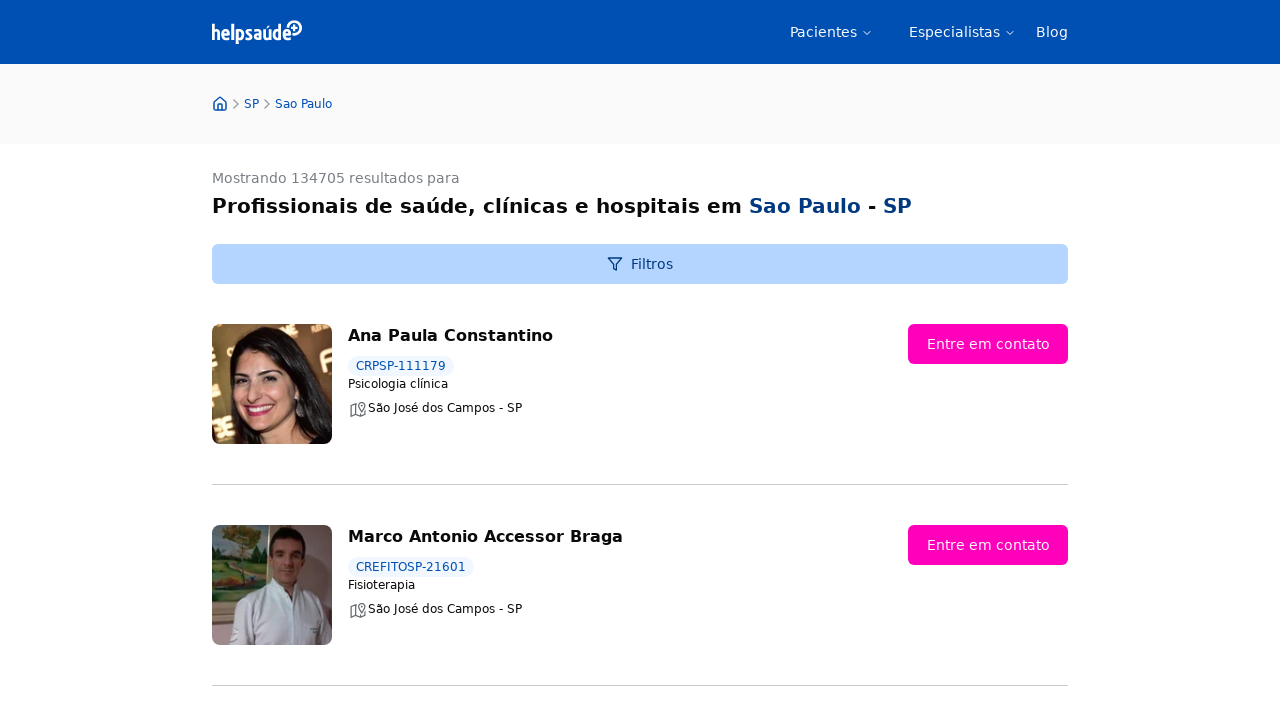

--- FILE ---
content_type: text/html; charset=utf-8
request_url: https://www.helpsaude.com/sp/sao-paulo/chac.-itaim
body_size: 78856
content:
<!DOCTYPE html><html lang="pt-BR" data-sentry-component="RootLayout" data-sentry-source-file="layout.tsx"><head><meta charSet="utf-8"/><meta name="viewport" content="width=device-width, initial-scale=1"/><link rel="stylesheet" href="/_next/static/css/6e0facbafdfe9c50.css" data-precedence="next"/><link rel="preload" as="script" fetchPriority="low" href="/_next/static/chunks/webpack-c69c9ac8f19d6745.js"/><script src="/_next/static/chunks/357ffe00-91eda9675a06529c.js" async=""></script><script src="/_next/static/chunks/b5f8fd90-f1c3a4910def6a39.js" async=""></script><script src="/_next/static/chunks/940-3d98bc4de44393fc.js" async=""></script><script src="/_next/static/chunks/main-app-b7176ad6d3ed0174.js" async=""></script><script src="/_next/static/chunks/app/global-error-130cdd8b4a535a92.js" async=""></script><script src="/_next/static/chunks/306-6ed0766011637abf.js" async=""></script><script src="/_next/static/chunks/296-00d011b5a410c8e9.js" async=""></script><script src="/_next/static/chunks/541-653a7ced4889bc9b.js" async=""></script><script src="/_next/static/chunks/app/layout-7e97a09d28227c58.js" async=""></script><script src="/_next/static/chunks/e637b8c3-a6638581c5986367.js" async=""></script><script src="/_next/static/chunks/349-bec0003d03aebae6.js" async=""></script><script src="/_next/static/chunks/31-2862c20480c25594.js" async=""></script><script src="/_next/static/chunks/583-714322dae24b1886.js" async=""></script><script src="/_next/static/chunks/186-ea3456124a2d8376.js" async=""></script><script src="/_next/static/chunks/50-37eaff0c52ff7e3d.js" async=""></script><script src="/_next/static/chunks/app/%5B...profileOrSearch%5D/page-43b5628d7c201a58.js" async=""></script><script src="/_next/static/chunks/app/page-2d9d528448477c8f.js" async=""></script><link rel="preload" href="https://metricas.helpsaude.com/gtm.js?id=GTM-TNB8CLWV" as="script"/><link rel="preload" href="https://static.cloudflareinsights.com/beacon.min.js" as="script"/><link rel="preload" href="https://unpkg.com/@tinybirdco/flock.js" as="script"/><link rel="preload" href="https://pagead2.googlesyndication.com/pagead/js/adsbygoogle.js?client=ca-pub-9847031185780341" as="script" crossorigin=""/><meta name="theme-color" content="#0066E5"/><meta name="color-scheme" content="light"/><title>Profissionais de Saúde altamente recomendados em São Paulo | HelpSaúde</title><meta name="description" content="Os mais recomendados profissionais de saúde em São Paulo. Leia a opinião de outros pacientes, confira a disponibilidade e agende sua consulta. É grátis!"/><meta name="application-name" content="HelpSaúde"/><meta name="keywords" content="Médicos, Profissionais de Saúde, Especialidades Médicas, Planos de Saúde, Localização, Convênios, Avaliações, Busca Médica, Melhores Médicos, Médicos Perto de Mim"/><link rel="canonical" href="https://www.helpsaude.com/sp/sao-paulo"/><meta name="mobile-web-app-capable" content="yes"/><meta name="apple-mobile-web-app-title" content="HelpSaúde"/><link href="https://www.helpsaude.com/logo.png" rel="apple-touch-startup-image"/><meta name="apple-mobile-web-app-status-bar-style" content="default"/><meta property="og:title" content="Profissionais de Saúde altamente recomendados em São Paulo"/><meta property="og:description" content="Os mais recomendados profissionais de saúde em São Paulo. Leia a opinião de outros pacientes, confira a disponibilidade e agende sua consulta. É grátis!"/><meta property="og:url" content="https://www.helpsaude.com/sp/sao-paulo"/><meta property="og:site_name" content="HelpSaúde"/><meta property="og:locale" content="pt_BR"/><meta property="og:type" content="website"/><meta name="twitter:card" content="summary_large_image"/><meta name="twitter:site" content="@helpsaude"/><meta name="twitter:creator" content="@helpsaude"/><meta name="twitter:title" content="Profissionais de Saúde altamente recomendados em São Paulo"/><meta name="twitter:description" content="Os mais recomendados profissionais de saúde em São Paulo. Leia a opinião de outros pacientes, confira a disponibilidade e agende sua consulta. É grátis!"/><link rel="icon" href="/favicon.ico" type="image/x-icon" sizes="16x16"/><link rel="icon" href="/icon.ico?a089788c53629f77" type="image/x-icon" sizes="16x16"/><link rel="apple-touch-icon" href="/apple-icon.png?4991d0b8c33ac755" type="image/png" sizes="512x512"/><script>document.querySelectorAll('body link[rel="icon"], body link[rel="apple-touch-icon"]').forEach(el => document.head.appendChild(el))</script><meta name="sentry-trace" content="889843acd82ec454e3789967edcc51ad-6f006524dfeef212-1"/><meta name="baggage" content="sentry-environment=production,sentry-release=-dSokJ57ekhuCzRw6ccXF,sentry-public_key=effb011315f8018d6908f97e03956a33,sentry-trace_id=889843acd82ec454e3789967edcc51ad,sentry-sample_rate=0.5,sentry-transaction=GET%20%2F%5B...profileOrSearch%5D,sentry-sampled=true"/><script src="/_next/static/chunks/polyfills-42372ed130431b0a.js" noModule=""></script></head><body><script>(self.__next_s=self.__next_s||[]).push(["https://pagead2.googlesyndication.com/pagead/js/adsbygoogle.js?client=ca-pub-9847031185780341",{"async":true,"crossOrigin":"anonymous","data-sentry-element":"Script","data-sentry-component":"GoogleAdsenseScript","data-sentry-source-file":"adsense-script.tsx"}])</script><script type="application/ld+json">{"@context":"https://schema.org","@type":"Organization","name":"HelpSaúde","url":"https://www.helpsaude.com","legalName":"HelpSaúde","logo":"https://www.helpsaude.com/logo.png","foundingDate":"2009","sameAs":["https://www.facebook.com/helpsaude","http://twitter.com/helpsaude","https://www.linkedin.com/company/help-saude/"],"contactPoint":[{"@type":"ContactPoint","contactType":"sales","email":"atendimento@helpsaude.com","areaServed":"BR","availableLanguage":["Portuguese"]}]}</script><script type="application/ld+json">{"@context":"https://schema.org","@type":"WebSite","name":"HelpSaúde","url":"https://www.helpsaude.com"}</script><header class="bg-primary-600" data-sentry-component="Header" data-sentry-source-file="header.tsx"><div class="ml-auto mr-auto max-w-4xl pl-5 pr-5 flex items-center justify-between h-16 md:h-24x" data-sentry-element="Wrapper" data-sentry-source-file="wrapper.tsx" data-sentry-component="Wrapper"><a href="/" aria-current="page"><svg xmlns="http://www.w3.org/2000/svg" width="90" height="24" viewBox="0 0 724.29 191.54" fill="none" aria-labelledby="Logo do HelpSaúde" role="img" data-sentry-element="svg" data-sentry-source-file="logo.tsx" data-sentry-component="Logo"><desc id="logoDesc" data-sentry-element="desc" data-sentry-source-file="logo.tsx">Blue logo written in white helpsaude</desc><clipPath id="a" data-sentry-element="clipPath" data-sentry-source-file="logo.tsx"><path d="M0 .27h724.29v191.27H0z" data-sentry-element="path" data-sentry-source-file="logo.tsx"></path></clipPath><g fill="#fff" clip-path="url(#a)" data-sentry-element="g" data-sentry-source-file="logo.tsx"><path d="M64.52 102.68v57.56H42.08v-57.56c0-6.853-2.78-10.277-8.34-10.27a29.102 29.102 0 0 0-11.31 2.79v65H0V29.81h22.78v22.08l-1.39 23.66a35.63 35.63 0 0 1 14.78-3.48c8.813 0 15.74 2.753 20.78 8.26 5.04 5.507 7.563 12.957 7.57 22.35zM142.95 111.89v9.91c-7.42 2.9-16 4.35-25.74 4.35H98.08c.933 5.333 2.76 9.363 5.48 12.09s6.98 4.09 12.78 4.09c4.873 0 12.7-1.393 23.48-4.18v20.87a95.135 95.135 0 0 1-24.87 3.65c-7.653 0-14.203-1.333-19.65-4a29.267 29.267 0 0 1-12.52-11.13 51.559 51.559 0 0 1-6.26-15.39 81.074 81.074 0 0 1-1.92-18.34c-.07-6.85.96-13.667 3.05-20.19A34.93 34.93 0 0 1 88.6 77.71c5.28-4.46 11.803-6.693 19.57-6.7 11.127 0 19.703 3.597 25.73 10.79s9.043 17.223 9.05 30.09zm-45.22-6.95h22.09c-.467-5.1-1.657-8.667-3.57-10.7-1.91-2-4.61-3-8.08-3-5.687-.027-9.167 4.54-10.44 13.7zM155.82 160.24V29.81h22.47v130.43zM191.81 191.54V75.2c7.333-2.78 15.853-4.173 25.56-4.18 12.993 0 23.227 3.827 30.7 11.48 7.473 7.653 11.213 18.843 11.22 33.57 0 13.8-2.727 24.987-8.18 33.56s-13.683 12.863-24.69 12.87a42.946 42.946 0 0 1-13-2.61l1.22 21.56v10.09zm22.61-100.17v50.61c1.726.274 3.473.391 5.22.35 11.473 0 17.21-8.753 17.21-26.26 0-8.12-1.71-14.293-5.13-18.52s-8.203-6.343-14.35-6.35c-.521.003-1.042.033-1.56.09-.58.05-1.04.08-1.39.08zM269.37 93.11a17.993 17.993 0 0 1 5.22-13.13 26.997 26.997 0 0 1 11.82-7.22 50.714 50.714 0 0 1 14.09-1.91c6.525-.06 13.025.82 19.3 2.61v19.48a43.87 43.87 0 0 0-18.26-4.18c-6.26 0-9.39 1.46-9.39 4.35 0 1.387 1.973 3.763 5.92 7.13l12.86 10.61c9.86 7.88 14.79 16.863 14.79 26.95a20.28 20.28 0 0 1-5.57 14.44 29.542 29.542 0 0 1-12.78 8.17 51.126 51.126 0 0 1-15.39 2.26 100.268 100.268 0 0 1-22.09-2.78V138.5c9.16 2.553 16.523 3.83 22.09 3.83 7.187 0 10.78-1.857 10.78-5.57 0-2.78-1.97-5.78-5.91-9l-14.26-11.69c-8.807-7.307-13.213-14.96-13.22-22.96zM399.29 100.07v56c-7.193 2.793-15.773 4.187-25.74 4.18-24.58 0-36.87-9.507-36.87-28.52 0-8 2.437-14.333 7.31-19s11.593-7.037 20.16-7.11a41.387 41.387 0 0 1 12.69 1.74v-7.3c0-5.92-3.187-8.877-9.56-8.87-5.68 0-14.68 1.217-27 3.65V74.33c10.9-2.2 19.9-3.303 27-3.31 10.547 0 18.517 2.783 23.91 8.35a28.615 28.615 0 0 1 8.1 20.7zm-22.44 39.82v-16.34h-3.48c-5.1 0-8.767.667-11 2a6.732 6.732 0 0 0-3.3 6.18c0 5.56 4.81 8.34 14.43 8.34a21.685 21.685 0 0 0 3.34-.18zM460.49 160.24l-1.92-3.31a33.149 33.149 0 0 1-18.95 5.74c-8.473 0-15.11-2.723-19.91-8.17s-7.207-12.633-7.22-21.56V73.28h22.44v59.66a10.405 10.405 0 0 0 2.08 6.86 7.221 7.221 0 0 0 5.92 2.53c2.433 0 6.767-.87 13-2.61V73.28h22.44v87zm4.8-114.14-16.32 19.19h-11.83l11.71-19.19zM555.62 29.81v128.52a73.598 73.598 0 0 1-25.57 4.17c-13.1 0-23.36-3.74-30.78-11.22s-11.13-18.58-11.13-33.3c0-14.26 2.81-25.593 8.43-34 5.62-8.407 14.23-12.61 25.83-12.61 2.9 0 6.783.813 11.65 2.44-.7-13.567-1.033-20.697-1-21.39V29.81zM533 142.33V91.72a26.23 26.23 0 0 0-5.21-.52c-11.48 0-17.22 8.927-17.22 26.78 0 16.227 6.9 24.343 20.7 24.35zM636.82 111.89v9.91c-7.42 2.9-15.997 4.35-25.73 4.35h-19.13c.933 5.333 2.757 9.363 5.47 12.09s6.977 4.09 12.79 4.09c4.867 0 12.693-1.393 23.48-4.18v20.87a95.135 95.135 0 0 1-24.87 3.65c-7.66 0-14.213-1.333-19.66-4a29.314 29.314 0 0 1-12.52-11.13 51.81 51.81 0 0 1-6.26-15.39 81.652 81.652 0 0 1-1.91-18.34 63.974 63.974 0 0 1 3-20.18 35 35 0 0 1 11-15.91c5.28-4.46 11.8-6.693 19.56-6.7 11.14 0 19.72 3.597 25.74 10.79s9.033 17.22 9.04 30.08zm-45.21-6.95h22.09c-.47-5.1-1.65-8.67-3.57-10.7s-4.61-3-8.09-3c-5.68-.027-9.157 4.54-10.43 13.7zM670.77 71.85v17.47h-18.06V71.85h-17.33V53.79h17.33V36.31h18.06v17.48h17.33v18.06z" data-sentry-element="path" data-sentry-source-file="logo.tsx"></path><path d="M661.74.27a62.49 62.49 0 0 0-62.45 60.09c.91-.05 1.78-.21 2.72-.21a48.862 48.862 0 0 1 19 3.52v-.85a40.79 40.79 0 1 1 40.73 40.8 40.357 40.357 0 0 1-14.78-2.82c.503 3.678.75 7.387.74 11.1v11.84a62.544 62.544 0 0 0 26.137.422 62.535 62.535 0 0 0 47.501-80.322 62.526 62.526 0 0 0-34.071-38.118A62.523 62.523 0 0 0 661.7.28z" data-sentry-element="path" data-sentry-source-file="logo.tsx"></path></g></svg></a><nav aria-label="Main" data-orientation="horizontal" dir="ltr" class="relative z-10 flex max-w-max flex-1 items-center justify-center" data-sentry-element="NavigationMenu" data-sentry-component="MainNav" data-sentry-source-file="main-nav.tsx"><div style="position:relative"><ul data-orientation="horizontal" class="group flex-1 list-none items-center justify-center space-x-1 hidden md:flex md:gap-6" data-sentry-element="NavigationMenuList" data-sentry-source-file="main-nav.tsx" dir="ltr"><li data-sentry-element="NavigationMenuItem" data-sentry-source-file="main-nav.tsx"><button id="radix-«Ra9b»-trigger-radix-«R5q9b»" data-state="closed" aria-expanded="false" aria-controls="radix-«Ra9b»-content-radix-«R5q9b»" class="group inline-flex h-10 w-max items-center justify-center rounded-md px-4 py-2 text-sm font-medium transition-colors focus:bg-accent focus:text-accent-foreground focus:outline-none disabled:pointer-events-none disabled:opacity-50 data-[active]:bg-accent/50 data-[state=open]:bg-accent/50 group bg-transparent hover:bg-transparent text-primary-foreground hover:text-primary-foreground/80" data-sentry-element="NavigationMenuTrigger" data-sentry-source-file="main-nav.tsx" data-radix-collection-item="">Pacientes<!-- --> <svg xmlns="http://www.w3.org/2000/svg" width="24" height="24" viewBox="0 0 24 24" fill="none" stroke="currentColor" stroke-width="2" stroke-linecap="round" stroke-linejoin="round" class="lucide lucide-chevron-down relative top-[1px] ml-1 h-3 w-3 transition duration-200 group-data-[state=open]:rotate-180" aria-hidden="true"><path d="m6 9 6 6 6-6"></path></svg></button></li><li data-sentry-element="NavigationMenuItem" data-sentry-source-file="main-nav.tsx"><button id="radix-«Ra9b»-trigger-radix-«R9q9b»" data-state="closed" aria-expanded="false" aria-controls="radix-«Ra9b»-content-radix-«R9q9b»" class="group inline-flex h-10 w-max items-center justify-center rounded-md px-4 py-2 text-sm font-medium transition-colors focus:bg-accent focus:text-accent-foreground focus:outline-none disabled:pointer-events-none disabled:opacity-50 data-[active]:bg-accent/50 data-[state=open]:bg-accent/50 group bg-transparent hover:bg-transparent text-primary-foreground hover:text-primary-foreground/80" data-sentry-element="NavigationMenuTrigger" data-sentry-source-file="main-nav.tsx" data-radix-collection-item="">Especialistas<!-- --> <svg xmlns="http://www.w3.org/2000/svg" width="24" height="24" viewBox="0 0 24 24" fill="none" stroke="currentColor" stroke-width="2" stroke-linecap="round" stroke-linejoin="round" class="lucide lucide-chevron-down relative top-[1px] ml-1 h-3 w-3 transition duration-200 group-data-[state=open]:rotate-180" aria-hidden="true"><path d="m6 9 6 6 6-6"></path></svg></button></li><li data-sentry-element="NavigationMenuItem" data-sentry-source-file="main-nav.tsx"><a href="/blog" class="text-sm font-medium text-primary-foreground hover:text-primary-foreground/80 transition-colors" data-sentry-element="NavigationMenuLink" data-sentry-source-file="main-nav.tsx" data-radix-collection-item="">Blog</a></li></ul></div><div class="absolute left-0 top-full flex justify-center"></div></nav><button class="inline-flex items-center justify-center gap-2 whitespace-nowrap rounded-md font-medium transition-colors focus-visible:outline-none focus-visible:ring-ring disabled:pointer-events-none disabled:opacity-50 [&amp;_svg]:pointer-events-none [&amp;_svg]:size-4 [&amp;_svg]:shrink-0 hover:text-accent-foreground py-2 h-8 w-8 px-0 text-base hover:bg-transparent focus-visible:bg-transparent focus-visible:ring-0 focus-visible:ring-offset-0 md:hidden text-white" data-sentry-element="Button" data-sentry-source-file="mobile-nav.tsx" type="button" aria-haspopup="dialog" aria-expanded="false" aria-controls="radix-«Re9b»" data-state="closed"><svg xmlns="http://www.w3.org/2000/svg" fill="none" viewBox="0 0 24 24" stroke-width="1.5" stroke="currentColor" class="!size-6" aria-label="Menu icon" data-sentry-element="svg" data-sentry-source-file="mobile-nav.tsx"><path stroke-linecap="round" stroke-linejoin="round" d="M3.75 9h16.5m-16.5 6.75h16.5" data-sentry-element="path" data-sentry-source-file="mobile-nav.tsx"></path></svg><span class="sr-only">Abre Menu</span></button></div></header><!--$--><main data-sentry-component="Search" data-sentry-source-file="search.tsx"><script type="application/ld+json">{"@context":"https://schema.org","@type":"BreadcrumbList","itemListElement":[{"@type":"ListItem","position":1,"name":"HelpSaúde","item":"https://www.helpsaude.com/"},{"@type":"ListItem","position":2,"name":"SP","item":"https://www.helpsaude.com/sp"},{"@type":"ListItem","position":3,"name":"Sao Paulo","item":"https://www.helpsaude.com/sp/sao-paulo"}]}</script><div class="bg-neutral-50" data-sentry-component="Breadcrumb" data-sentry-source-file="breadcrumb.tsx"><div class="ml-auto mr-auto max-w-4xl pl-5 pr-5 py-2" data-sentry-element="Wrapper" data-sentry-source-file="wrapper.tsx" data-sentry-component="Wrapper"><nav class="h-12 md:h-16 text-xs  flex flex-row items-center justify-start gap-[8px]"><a href="/"><svg xmlns="http://www.w3.org/2000/svg" width="16" height="16" viewBox="0 0 24 24" fill="none" stroke="currentColor" stroke-width="2" stroke-linecap="round" stroke-linejoin="round" class="lucide lucide-house text-primary-600"><path d="M15 21v-8a1 1 0 0 0-1-1h-4a1 1 0 0 0-1 1v8"></path><path d="M3 10a2 2 0 0 1 .709-1.528l7-5.999a2 2 0 0 1 2.582 0l7 5.999A2 2 0 0 1 21 10v9a2 2 0 0 1-2 2H5a2 2 0 0 1-2-2z"></path></svg></a><svg xmlns="http://www.w3.org/2000/svg" width="16" height="16" viewBox="0 0 24 24" fill="none" stroke="currentColor" stroke-width="2" stroke-linecap="round" stroke-linejoin="round" class="lucide lucide-chevron-right text-neutral-400"><path d="m9 18 6-6-6-6"></path></svg><a href="/sp"><div class="relative text-primary-600 font-medium leading-[16px]">SP</div></a><svg xmlns="http://www.w3.org/2000/svg" width="16" height="16" viewBox="0 0 24 24" fill="none" stroke="currentColor" stroke-width="2" stroke-linecap="round" stroke-linejoin="round" class="lucide lucide-chevron-right text-neutral-400"><path d="m9 18 6-6-6-6"></path></svg><a href="/sp/sao-paulo"><div class="relative text-primary-600 font-medium leading-[16px]">Sao Paulo</div></a></nav></div></div><div class="ml-auto mr-auto max-w-4xl pl-5 pr-5" data-sentry-element="Wrapper" data-sentry-source-file="wrapper.tsx" data-sentry-component="Wrapper"><!--$--><script type="application/ld+json">{"@context":"https://schema.org","@type":"SearchResultsPage","name":"Resultados da busca por sao paulo sp","description":"134705 resultados encontrados para sao paulo sp","mainEntity":{"@type":"ItemList","numberOfItems":134705}}</script><!--$--><div data-state="closed" class="CollapsibleRoot" data-sentry-element="unknown" data-sentry-component="SearchFormFilter" data-sentry-source-file="search-form-filter.tsx"><div class="flex flex-col gap-6 py-6" data-sentry-component="SearchResultsHeader" data-sentry-source-file="search-form-filter.tsx"><div class="space-y-1"><h2 class="text-sm text-neutral-500 font-medium">Mostrando 134705 resultados para</h2><h1 class="text-xl font-semibold">Profissionais de saúde, clínicas e hospitais<!-- --> em <span class="text-primary-700">Sao Paulo</span> - <span class="text-primary-700">SP</span></h1></div></div><button class="inline-flex items-center justify-center gap-2 whitespace-nowrap rounded-md text-sm font-medium transition-colors focus-visible:outline-none focus-visible:ring-1 focus-visible:ring-ring disabled:pointer-events-none disabled:opacity-50 [&amp;_svg]:pointer-events-none [&amp;_svg]:size-4 [&amp;_svg]:shrink-0 bg-primary-100 text-primary-700 hover:bg-primary-200 hover:text-primary-700 active:bg-primary-300 active:text-primary-800 h-10 px-4 py-2 w-full" data-sentry-element="Button" data-sentry-source-file="search-form-filter.tsx" type="button" aria-controls="radix-«R2efepb»" aria-expanded="false" data-state="closed"><svg xmlns="http://www.w3.org/2000/svg" width="24" height="24" viewBox="0 0 24 24" fill="none" stroke="currentColor" stroke-width="2" stroke-linecap="round" stroke-linejoin="round" class="lucide lucide-filter mr-2 h-5 w-5" data-sentry-element="Filter" data-sentry-source-file="search-form-filter.tsx"><polygon points="22 3 2 3 10 12.46 10 19 14 21 14 12.46 22 3"></polygon></svg>Filtros</button><div data-state="closed" id="radix-«R2efepb»" hidden="" class="data-[state=closed]:animate-slide-up data-[state=open]:animate-slide-down" data-sentry-element="unknown" data-sentry-source-file="search-form-filter.tsx"></div></div><!--/$--><ul data-sentry-component="SearchCardList" data-sentry-source-file="search-card-list.tsx"><li class="border-solid border-neutral-200 [&amp;:not(:last-child)]:border-b-[1px]"><section aria-label="perfil do membro" class="flex flex-col py-0 pb-4 gap-6 md:flex-row md:pb-10 pt-6 md:pt-10"><a class="hover:underline md:w-full" href="/ana-paula-constantino-crmsp-111179" data-sentry-component="MemberSnippet" data-sentry-source-file="member-snippet.tsx"><div class="grid grid-cols-[48px_1fr] md:grid-cols-[120px_1fr_auto] gap-4 md:items-start md:w-full"><div class="relative aspect-square w-[48px] h-[48px] md:w-[120px] md:h-[120px]"><img alt="Imagem de perfil do usuário Ana Paula Constantino" data-sentry-element="Image" data-sentry-component="CloudflareImage" data-sentry-source-file="cloudflare-image.tsx" loading="lazy" decoding="async" data-nimg="fill" class="rounded-lg object-cover" style="position:absolute;height:100%;width:100%;left:0;top:0;right:0;bottom:0;color:transparent" sizes="(min-width: 768px) 120px, 48px" srcSet="https://imagedelivery.net/96D5KstIJsryMlVJjlvB4g/imagens/10238509/a660576c-fb8e-4376-96e9-81c7cb6f884a/w=16 16w, https://imagedelivery.net/96D5KstIJsryMlVJjlvB4g/imagens/10238509/a660576c-fb8e-4376-96e9-81c7cb6f884a/w=32 32w, https://imagedelivery.net/96D5KstIJsryMlVJjlvB4g/imagens/10238509/a660576c-fb8e-4376-96e9-81c7cb6f884a/w=48 48w, https://imagedelivery.net/96D5KstIJsryMlVJjlvB4g/imagens/10238509/a660576c-fb8e-4376-96e9-81c7cb6f884a/w=64 64w, https://imagedelivery.net/96D5KstIJsryMlVJjlvB4g/imagens/10238509/a660576c-fb8e-4376-96e9-81c7cb6f884a/w=96 96w, https://imagedelivery.net/96D5KstIJsryMlVJjlvB4g/imagens/10238509/a660576c-fb8e-4376-96e9-81c7cb6f884a/w=128 128w, https://imagedelivery.net/96D5KstIJsryMlVJjlvB4g/imagens/10238509/a660576c-fb8e-4376-96e9-81c7cb6f884a/w=256 256w, https://imagedelivery.net/96D5KstIJsryMlVJjlvB4g/imagens/10238509/a660576c-fb8e-4376-96e9-81c7cb6f884a/w=384 384w, https://imagedelivery.net/96D5KstIJsryMlVJjlvB4g/imagens/10238509/a660576c-fb8e-4376-96e9-81c7cb6f884a/w=640 640w, https://imagedelivery.net/96D5KstIJsryMlVJjlvB4g/imagens/10238509/a660576c-fb8e-4376-96e9-81c7cb6f884a/w=750 750w, https://imagedelivery.net/96D5KstIJsryMlVJjlvB4g/imagens/10238509/a660576c-fb8e-4376-96e9-81c7cb6f884a/w=828 828w, https://imagedelivery.net/96D5KstIJsryMlVJjlvB4g/imagens/10238509/a660576c-fb8e-4376-96e9-81c7cb6f884a/w=1080 1080w, https://imagedelivery.net/96D5KstIJsryMlVJjlvB4g/imagens/10238509/a660576c-fb8e-4376-96e9-81c7cb6f884a/w=1200 1200w, https://imagedelivery.net/96D5KstIJsryMlVJjlvB4g/imagens/10238509/a660576c-fb8e-4376-96e9-81c7cb6f884a/w=1920 1920w, https://imagedelivery.net/96D5KstIJsryMlVJjlvB4g/imagens/10238509/a660576c-fb8e-4376-96e9-81c7cb6f884a/w=2048 2048w, https://imagedelivery.net/96D5KstIJsryMlVJjlvB4g/imagens/10238509/a660576c-fb8e-4376-96e9-81c7cb6f884a/w=3840 3840w" src="https://imagedelivery.net/96D5KstIJsryMlVJjlvB4g/imagens/10238509/a660576c-fb8e-4376-96e9-81c7cb6f884a/w=3840"/></div><div><h3 class="text-base font-semibold">Ana Paula Constantino</h3><p class="text-xs leading-[16px] text-neutral-700"></p><div class="mt-2 md:mt-2 space-y-2"><div class="flex flex-col gap-2"><div class="w-fit rounded-3xl bg-primary-50 py-0.5 px-2 text-center text-primary-600"><div class="text-xs font-medium">CRPSP<!-- -->-<!-- -->111179</div></div><ul class="flex flex-wrap gap-2" data-sentry-component="SpecialtiesListShort" data-sentry-source-file="specialties-list-short.tsx"><li class="flex justify-start gap-2 items-center"><div class="flex-1 text-xs font-medium">Psicologia clínica</div></li></ul></div><section aria-label="resumo endereço e planos de saúde" data-sentry-component="AdressHealthInsuranceList" data-sentry-source-file="adress-health-insurance-list.tsx"><div class="flex gap-3" data-sentry-component="AdressHealthInsuraceListItem" data-sentry-source-file="adress-health-insurance-list.tsx"><img alt="icone de endereço" data-sentry-element="Image" data-sentry-source-file="adress-health-insurance-list.tsx" loading="lazy" width="20" height="20" decoding="async" data-nimg="1" class="relative h-5 w-5 shrink-0 overflow-hidden text-secondary-500" style="color:transparent" src="/images/map-marked-solid.svg"/><h4 class="text-xs font-medium">São José dos Campos - SP</h4></div></section></div></div></div></a><a href="/ana-paula-constantino-crmsp-111179"><button class="inline-flex items-center justify-center gap-2 whitespace-nowrap rounded-md text-sm font-medium transition-colors focus-visible:outline-none focus-visible:ring-1 focus-visible:ring-ring disabled:pointer-events-none disabled:opacity-50 [&amp;_svg]:pointer-events-none [&amp;_svg]:size-4 [&amp;_svg]:shrink-0 bg-secondary-500 text-neutral-50 hover:bg-secondary-600 active:bg-secondary-700 active:text-secondary-100 h-10 w-full md:w-40" type="button" data-sentry-element="Button" data-sentry-source-file="search-card-item.tsx">Entre em contato</button></a></section></li><li class="border-solid border-neutral-200 [&amp;:not(:last-child)]:border-b-[1px]"><section aria-label="perfil do membro" class="flex flex-col py-0 pb-4 gap-6 md:flex-row md:pb-10 pt-6 md:pt-10"><a class="hover:underline md:w-full" href="/marco-antonio-accessor-braga-crmsp-21601" data-sentry-component="MemberSnippet" data-sentry-source-file="member-snippet.tsx"><div class="grid grid-cols-[48px_1fr] md:grid-cols-[120px_1fr_auto] gap-4 md:items-start md:w-full"><div class="relative aspect-square w-[48px] h-[48px] md:w-[120px] md:h-[120px]"><img alt="Imagem de perfil do usuário Marco Antonio Accessor Braga" data-sentry-element="Image" data-sentry-component="CloudflareImage" data-sentry-source-file="cloudflare-image.tsx" loading="lazy" decoding="async" data-nimg="fill" class="rounded-lg object-cover" style="position:absolute;height:100%;width:100%;left:0;top:0;right:0;bottom:0;color:transparent" sizes="(min-width: 768px) 120px, 48px" srcSet="https://imagedelivery.net/96D5KstIJsryMlVJjlvB4g/imagens/10238472/c04c1eae-f910-4bd7-a400-781d8da26ef9/w=16 16w, https://imagedelivery.net/96D5KstIJsryMlVJjlvB4g/imagens/10238472/c04c1eae-f910-4bd7-a400-781d8da26ef9/w=32 32w, https://imagedelivery.net/96D5KstIJsryMlVJjlvB4g/imagens/10238472/c04c1eae-f910-4bd7-a400-781d8da26ef9/w=48 48w, https://imagedelivery.net/96D5KstIJsryMlVJjlvB4g/imagens/10238472/c04c1eae-f910-4bd7-a400-781d8da26ef9/w=64 64w, https://imagedelivery.net/96D5KstIJsryMlVJjlvB4g/imagens/10238472/c04c1eae-f910-4bd7-a400-781d8da26ef9/w=96 96w, https://imagedelivery.net/96D5KstIJsryMlVJjlvB4g/imagens/10238472/c04c1eae-f910-4bd7-a400-781d8da26ef9/w=128 128w, https://imagedelivery.net/96D5KstIJsryMlVJjlvB4g/imagens/10238472/c04c1eae-f910-4bd7-a400-781d8da26ef9/w=256 256w, https://imagedelivery.net/96D5KstIJsryMlVJjlvB4g/imagens/10238472/c04c1eae-f910-4bd7-a400-781d8da26ef9/w=384 384w, https://imagedelivery.net/96D5KstIJsryMlVJjlvB4g/imagens/10238472/c04c1eae-f910-4bd7-a400-781d8da26ef9/w=640 640w, https://imagedelivery.net/96D5KstIJsryMlVJjlvB4g/imagens/10238472/c04c1eae-f910-4bd7-a400-781d8da26ef9/w=750 750w, https://imagedelivery.net/96D5KstIJsryMlVJjlvB4g/imagens/10238472/c04c1eae-f910-4bd7-a400-781d8da26ef9/w=828 828w, https://imagedelivery.net/96D5KstIJsryMlVJjlvB4g/imagens/10238472/c04c1eae-f910-4bd7-a400-781d8da26ef9/w=1080 1080w, https://imagedelivery.net/96D5KstIJsryMlVJjlvB4g/imagens/10238472/c04c1eae-f910-4bd7-a400-781d8da26ef9/w=1200 1200w, https://imagedelivery.net/96D5KstIJsryMlVJjlvB4g/imagens/10238472/c04c1eae-f910-4bd7-a400-781d8da26ef9/w=1920 1920w, https://imagedelivery.net/96D5KstIJsryMlVJjlvB4g/imagens/10238472/c04c1eae-f910-4bd7-a400-781d8da26ef9/w=2048 2048w, https://imagedelivery.net/96D5KstIJsryMlVJjlvB4g/imagens/10238472/c04c1eae-f910-4bd7-a400-781d8da26ef9/w=3840 3840w" src="https://imagedelivery.net/96D5KstIJsryMlVJjlvB4g/imagens/10238472/c04c1eae-f910-4bd7-a400-781d8da26ef9/w=3840"/></div><div><h3 class="text-base font-semibold">Marco Antonio Accessor Braga</h3><p class="text-xs leading-[16px] text-neutral-700"></p><div class="mt-2 md:mt-2 space-y-2"><div class="flex flex-col gap-2"><div class="w-fit rounded-3xl bg-primary-50 py-0.5 px-2 text-center text-primary-600"><div class="text-xs font-medium">CREFITOSP<!-- -->-<!-- -->21601</div></div><ul class="flex flex-wrap gap-2" data-sentry-component="SpecialtiesListShort" data-sentry-source-file="specialties-list-short.tsx"><li class="flex justify-start gap-2 items-center"><div class="flex-1 text-xs font-medium">Fisioterapia</div></li></ul></div><section aria-label="resumo endereço e planos de saúde" data-sentry-component="AdressHealthInsuranceList" data-sentry-source-file="adress-health-insurance-list.tsx"><div class="flex gap-3" data-sentry-component="AdressHealthInsuraceListItem" data-sentry-source-file="adress-health-insurance-list.tsx"><img alt="icone de endereço" data-sentry-element="Image" data-sentry-source-file="adress-health-insurance-list.tsx" loading="lazy" width="20" height="20" decoding="async" data-nimg="1" class="relative h-5 w-5 shrink-0 overflow-hidden text-secondary-500" style="color:transparent" src="/images/map-marked-solid.svg"/><h4 class="text-xs font-medium">São José dos Campos - SP</h4></div></section></div></div></div></a><a href="/marco-antonio-accessor-braga-crmsp-21601"><button class="inline-flex items-center justify-center gap-2 whitespace-nowrap rounded-md text-sm font-medium transition-colors focus-visible:outline-none focus-visible:ring-1 focus-visible:ring-ring disabled:pointer-events-none disabled:opacity-50 [&amp;_svg]:pointer-events-none [&amp;_svg]:size-4 [&amp;_svg]:shrink-0 bg-secondary-500 text-neutral-50 hover:bg-secondary-600 active:bg-secondary-700 active:text-secondary-100 h-10 w-full md:w-40" type="button" data-sentry-element="Button" data-sentry-source-file="search-card-item.tsx">Entre em contato</button></a></section></li><ins class="adsbygoogle w-full min-w-[250px] max-w-[728px] h-[250px] md:h-[90px] lg:h-[90px] mx-auto mt-5" style="display:block" data-ad-client="ca-pub-9847031185780341" data-ad-slot="2702983832" data-sentry-component="Adsense" data-sentry-source-file="adsense.tsx"></ins><li class="border-solid border-neutral-200 [&amp;:not(:last-child)]:border-b-[1px]"><section aria-label="perfil do membro" class="flex flex-col py-0 pb-4 gap-6 md:flex-row md:pb-10 pt-6 md:pt-10"><a class="hover:underline md:w-full" href="/sorriso-santana-odontologia-crosp-78206" data-sentry-component="MemberSnippet" data-sentry-source-file="member-snippet.tsx"><div class="grid grid-cols-[48px_1fr] md:grid-cols-[120px_1fr_auto] gap-4 md:items-start md:w-full"><div class="relative aspect-square w-[48px] h-[48px] md:w-[120px] md:h-[120px]"><img alt="Imagem de perfil do usuário Sorriso Santana Odontologia" data-sentry-element="Image" data-sentry-component="CloudflareImage" data-sentry-source-file="cloudflare-image.tsx" loading="lazy" decoding="async" data-nimg="fill" class="rounded-lg object-cover" style="position:absolute;height:100%;width:100%;left:0;top:0;right:0;bottom:0;color:transparent" sizes="(min-width: 768px) 120px, 48px" srcSet="https://imagedelivery.net/96D5KstIJsryMlVJjlvB4g/imagens/10379031/1d14e2f8-3d11-41ac-a7df-62ef2a2d8645/w=16 16w, https://imagedelivery.net/96D5KstIJsryMlVJjlvB4g/imagens/10379031/1d14e2f8-3d11-41ac-a7df-62ef2a2d8645/w=32 32w, https://imagedelivery.net/96D5KstIJsryMlVJjlvB4g/imagens/10379031/1d14e2f8-3d11-41ac-a7df-62ef2a2d8645/w=48 48w, https://imagedelivery.net/96D5KstIJsryMlVJjlvB4g/imagens/10379031/1d14e2f8-3d11-41ac-a7df-62ef2a2d8645/w=64 64w, https://imagedelivery.net/96D5KstIJsryMlVJjlvB4g/imagens/10379031/1d14e2f8-3d11-41ac-a7df-62ef2a2d8645/w=96 96w, https://imagedelivery.net/96D5KstIJsryMlVJjlvB4g/imagens/10379031/1d14e2f8-3d11-41ac-a7df-62ef2a2d8645/w=128 128w, https://imagedelivery.net/96D5KstIJsryMlVJjlvB4g/imagens/10379031/1d14e2f8-3d11-41ac-a7df-62ef2a2d8645/w=256 256w, https://imagedelivery.net/96D5KstIJsryMlVJjlvB4g/imagens/10379031/1d14e2f8-3d11-41ac-a7df-62ef2a2d8645/w=384 384w, https://imagedelivery.net/96D5KstIJsryMlVJjlvB4g/imagens/10379031/1d14e2f8-3d11-41ac-a7df-62ef2a2d8645/w=640 640w, https://imagedelivery.net/96D5KstIJsryMlVJjlvB4g/imagens/10379031/1d14e2f8-3d11-41ac-a7df-62ef2a2d8645/w=750 750w, https://imagedelivery.net/96D5KstIJsryMlVJjlvB4g/imagens/10379031/1d14e2f8-3d11-41ac-a7df-62ef2a2d8645/w=828 828w, https://imagedelivery.net/96D5KstIJsryMlVJjlvB4g/imagens/10379031/1d14e2f8-3d11-41ac-a7df-62ef2a2d8645/w=1080 1080w, https://imagedelivery.net/96D5KstIJsryMlVJjlvB4g/imagens/10379031/1d14e2f8-3d11-41ac-a7df-62ef2a2d8645/w=1200 1200w, https://imagedelivery.net/96D5KstIJsryMlVJjlvB4g/imagens/10379031/1d14e2f8-3d11-41ac-a7df-62ef2a2d8645/w=1920 1920w, https://imagedelivery.net/96D5KstIJsryMlVJjlvB4g/imagens/10379031/1d14e2f8-3d11-41ac-a7df-62ef2a2d8645/w=2048 2048w, https://imagedelivery.net/96D5KstIJsryMlVJjlvB4g/imagens/10379031/1d14e2f8-3d11-41ac-a7df-62ef2a2d8645/w=3840 3840w" src="https://imagedelivery.net/96D5KstIJsryMlVJjlvB4g/imagens/10379031/1d14e2f8-3d11-41ac-a7df-62ef2a2d8645/w=3840"/></div><div><h3 class="text-base font-semibold">Sorriso Santana Odontologia</h3><p class="text-xs leading-[16px] text-neutral-700"></p><div class="mt-2 md:mt-2 space-y-2"><div class="flex flex-col gap-2"><div class="w-fit rounded-3xl bg-primary-50 py-0.5 px-2 text-center text-primary-600"><div class="text-xs font-medium">CROSP<!-- -->-<!-- -->78206</div></div><ul class="flex flex-wrap gap-2" data-sentry-component="SpecialtiesListShort" data-sentry-source-file="specialties-list-short.tsx"><li class="flex justify-start gap-2 items-center"><div class="flex-1 text-xs font-medium">Clínica médica</div><div class="h-1 w-1 rounded-[50%] bg-secondary-500"></div></li><li class="flex justify-start gap-2 items-center"><div class="flex-1 text-xs font-medium">Endodontia</div><div class="h-1 w-1 rounded-[50%] bg-secondary-500"></div></li><li class="flex justify-start gap-2 items-center"><div class="flex-1 text-xs font-medium">Implantodontia</div><div class="h-1 w-1 rounded-[50%] bg-secondary-500"></div></li><li class="flex justify-start gap-2 items-center"><div class="flex-1 text-xs font-medium">Odontopediatria</div><div class="h-1 w-1 rounded-[50%] bg-secondary-500"></div></li><li class="flex justify-start gap-2 items-center"><div class="flex-1 text-xs font-medium">Ortodontia</div></li></ul></div><section aria-label="resumo endereço e planos de saúde" data-sentry-component="AdressHealthInsuranceList" data-sentry-source-file="adress-health-insurance-list.tsx"><div class="flex gap-3" data-sentry-component="AdressHealthInsuraceListItem" data-sentry-source-file="adress-health-insurance-list.tsx"><img alt="icone de endereço" data-sentry-element="Image" data-sentry-source-file="adress-health-insurance-list.tsx" loading="lazy" width="20" height="20" decoding="async" data-nimg="1" class="relative h-5 w-5 shrink-0 overflow-hidden text-secondary-500" style="color:transparent" src="/images/map-marked-solid.svg"/><h4 class="text-xs font-medium">São Paulo - SP</h4></div></section></div></div></div></a><a href="/sorriso-santana-odontologia-crosp-78206"><button class="inline-flex items-center justify-center gap-2 whitespace-nowrap rounded-md text-sm font-medium transition-colors focus-visible:outline-none focus-visible:ring-1 focus-visible:ring-ring disabled:pointer-events-none disabled:opacity-50 [&amp;_svg]:pointer-events-none [&amp;_svg]:size-4 [&amp;_svg]:shrink-0 bg-secondary-500 text-neutral-50 hover:bg-secondary-600 active:bg-secondary-700 active:text-secondary-100 h-10 w-full md:w-40" type="button" data-sentry-element="Button" data-sentry-source-file="search-card-item.tsx">Entre em contato</button></a></section></li><li class="border-solid border-neutral-200 [&amp;:not(:last-child)]:border-b-[1px]"><section aria-label="perfil do membro" class="flex flex-col py-0 pb-4 gap-6 md:flex-row md:pb-10 pt-6 md:pt-10"><a class="hover:underline md:w-full" href="/willian-rezende-do-carmo-crmsp-160140" data-sentry-component="MemberSnippet" data-sentry-source-file="member-snippet.tsx"><div class="grid grid-cols-[48px_1fr] md:grid-cols-[120px_1fr_auto] gap-4 md:items-start md:w-full"><div class="relative aspect-square w-[48px] h-[48px] md:w-[120px] md:h-[120px]"><img alt="Imagem de perfil do usuário Willian Rezende do Carmo" data-sentry-element="Image" data-sentry-component="CloudflareImage" data-sentry-source-file="cloudflare-image.tsx" loading="lazy" decoding="async" data-nimg="fill" class="rounded-lg object-cover" style="position:absolute;height:100%;width:100%;left:0;top:0;right:0;bottom:0;color:transparent" sizes="(min-width: 768px) 120px, 48px" srcSet="https://imagedelivery.net/96D5KstIJsryMlVJjlvB4g/imagens/10197705/056fcb88-f195-4748-8ff2-c1df9bd28479/w=16 16w, https://imagedelivery.net/96D5KstIJsryMlVJjlvB4g/imagens/10197705/056fcb88-f195-4748-8ff2-c1df9bd28479/w=32 32w, https://imagedelivery.net/96D5KstIJsryMlVJjlvB4g/imagens/10197705/056fcb88-f195-4748-8ff2-c1df9bd28479/w=48 48w, https://imagedelivery.net/96D5KstIJsryMlVJjlvB4g/imagens/10197705/056fcb88-f195-4748-8ff2-c1df9bd28479/w=64 64w, https://imagedelivery.net/96D5KstIJsryMlVJjlvB4g/imagens/10197705/056fcb88-f195-4748-8ff2-c1df9bd28479/w=96 96w, https://imagedelivery.net/96D5KstIJsryMlVJjlvB4g/imagens/10197705/056fcb88-f195-4748-8ff2-c1df9bd28479/w=128 128w, https://imagedelivery.net/96D5KstIJsryMlVJjlvB4g/imagens/10197705/056fcb88-f195-4748-8ff2-c1df9bd28479/w=256 256w, https://imagedelivery.net/96D5KstIJsryMlVJjlvB4g/imagens/10197705/056fcb88-f195-4748-8ff2-c1df9bd28479/w=384 384w, https://imagedelivery.net/96D5KstIJsryMlVJjlvB4g/imagens/10197705/056fcb88-f195-4748-8ff2-c1df9bd28479/w=640 640w, https://imagedelivery.net/96D5KstIJsryMlVJjlvB4g/imagens/10197705/056fcb88-f195-4748-8ff2-c1df9bd28479/w=750 750w, https://imagedelivery.net/96D5KstIJsryMlVJjlvB4g/imagens/10197705/056fcb88-f195-4748-8ff2-c1df9bd28479/w=828 828w, https://imagedelivery.net/96D5KstIJsryMlVJjlvB4g/imagens/10197705/056fcb88-f195-4748-8ff2-c1df9bd28479/w=1080 1080w, https://imagedelivery.net/96D5KstIJsryMlVJjlvB4g/imagens/10197705/056fcb88-f195-4748-8ff2-c1df9bd28479/w=1200 1200w, https://imagedelivery.net/96D5KstIJsryMlVJjlvB4g/imagens/10197705/056fcb88-f195-4748-8ff2-c1df9bd28479/w=1920 1920w, https://imagedelivery.net/96D5KstIJsryMlVJjlvB4g/imagens/10197705/056fcb88-f195-4748-8ff2-c1df9bd28479/w=2048 2048w, https://imagedelivery.net/96D5KstIJsryMlVJjlvB4g/imagens/10197705/056fcb88-f195-4748-8ff2-c1df9bd28479/w=3840 3840w" src="https://imagedelivery.net/96D5KstIJsryMlVJjlvB4g/imagens/10197705/056fcb88-f195-4748-8ff2-c1df9bd28479/w=3840"/></div><div><h3 class="text-base font-semibold">Willian Rezende do Carmo</h3><p class="text-xs leading-[16px] text-neutral-700"></p><div class="mt-2 md:mt-2 space-y-2"><div class="flex flex-col gap-2"><div class="w-fit rounded-3xl bg-primary-50 py-0.5 px-2 text-center text-primary-600"><div class="text-xs font-medium">CRMSP<!-- -->-<!-- -->160140</div></div><ul class="flex flex-wrap gap-2" data-sentry-component="SpecialtiesListShort" data-sentry-source-file="specialties-list-short.tsx"><li class="flex justify-start gap-2 items-center"><div class="flex-1 text-xs font-medium">Neurologia</div></li></ul></div><section aria-label="resumo endereço e planos de saúde" data-sentry-component="AdressHealthInsuranceList" data-sentry-source-file="adress-health-insurance-list.tsx"><div class="flex gap-3" data-sentry-component="AdressHealthInsuraceListItem" data-sentry-source-file="adress-health-insurance-list.tsx"><img alt="icone de endereço" data-sentry-element="Image" data-sentry-source-file="adress-health-insurance-list.tsx" loading="lazy" width="20" height="20" decoding="async" data-nimg="1" class="relative h-5 w-5 shrink-0 overflow-hidden text-secondary-500" style="color:transparent" src="/images/map-marked-solid.svg"/><h4 class="text-xs font-medium">São Paulo - SP</h4></div></section></div></div></div></a><a href="/willian-rezende-do-carmo-crmsp-160140"><button class="inline-flex items-center justify-center gap-2 whitespace-nowrap rounded-md text-sm font-medium transition-colors focus-visible:outline-none focus-visible:ring-1 focus-visible:ring-ring disabled:pointer-events-none disabled:opacity-50 [&amp;_svg]:pointer-events-none [&amp;_svg]:size-4 [&amp;_svg]:shrink-0 bg-secondary-500 text-neutral-50 hover:bg-secondary-600 active:bg-secondary-700 active:text-secondary-100 h-10 w-full md:w-40" type="button" data-sentry-element="Button" data-sentry-source-file="search-card-item.tsx">Entre em contato</button></a></section></li><ins class="adsbygoogle w-full min-w-[250px] max-w-[728px] h-[250px] md:h-[90px] lg:h-[90px] mx-auto mt-5" style="display:block" data-ad-client="ca-pub-9847031185780341" data-ad-slot="2702983832" data-sentry-component="Adsense" data-sentry-source-file="adsense.tsx"></ins><li class="border-solid border-neutral-200 [&amp;:not(:last-child)]:border-b-[1px]"><section aria-label="perfil do membro" class="flex flex-col py-0 pb-4 gap-6 md:flex-row md:pb-10 pt-6 md:pt-10"><a class="hover:underline md:w-full" href="/matheus-felipe-borges-lopes-crmsp-147238" data-sentry-component="MemberSnippet" data-sentry-source-file="member-snippet.tsx"><div class="grid grid-cols-[48px_1fr] md:grid-cols-[120px_1fr_auto] gap-4 md:items-start md:w-full"><div class="relative aspect-square w-[48px] h-[48px] md:w-[120px] md:h-[120px]"><img alt="Imagem de perfil do usuário Matheus Felipe Borges Lopes" data-sentry-element="Image" data-sentry-component="CloudflareImage" data-sentry-source-file="cloudflare-image.tsx" loading="lazy" decoding="async" data-nimg="fill" class="rounded-lg object-cover" style="position:absolute;height:100%;width:100%;left:0;top:0;right:0;bottom:0;color:transparent" sizes="(min-width: 768px) 120px, 48px" srcSet="https://imagedelivery.net/96D5KstIJsryMlVJjlvB4g/imagens/10374050/8b52a6ae-dde3-44ec-abc3-91cdd92ee83b/w=16 16w, https://imagedelivery.net/96D5KstIJsryMlVJjlvB4g/imagens/10374050/8b52a6ae-dde3-44ec-abc3-91cdd92ee83b/w=32 32w, https://imagedelivery.net/96D5KstIJsryMlVJjlvB4g/imagens/10374050/8b52a6ae-dde3-44ec-abc3-91cdd92ee83b/w=48 48w, https://imagedelivery.net/96D5KstIJsryMlVJjlvB4g/imagens/10374050/8b52a6ae-dde3-44ec-abc3-91cdd92ee83b/w=64 64w, https://imagedelivery.net/96D5KstIJsryMlVJjlvB4g/imagens/10374050/8b52a6ae-dde3-44ec-abc3-91cdd92ee83b/w=96 96w, https://imagedelivery.net/96D5KstIJsryMlVJjlvB4g/imagens/10374050/8b52a6ae-dde3-44ec-abc3-91cdd92ee83b/w=128 128w, https://imagedelivery.net/96D5KstIJsryMlVJjlvB4g/imagens/10374050/8b52a6ae-dde3-44ec-abc3-91cdd92ee83b/w=256 256w, https://imagedelivery.net/96D5KstIJsryMlVJjlvB4g/imagens/10374050/8b52a6ae-dde3-44ec-abc3-91cdd92ee83b/w=384 384w, https://imagedelivery.net/96D5KstIJsryMlVJjlvB4g/imagens/10374050/8b52a6ae-dde3-44ec-abc3-91cdd92ee83b/w=640 640w, https://imagedelivery.net/96D5KstIJsryMlVJjlvB4g/imagens/10374050/8b52a6ae-dde3-44ec-abc3-91cdd92ee83b/w=750 750w, https://imagedelivery.net/96D5KstIJsryMlVJjlvB4g/imagens/10374050/8b52a6ae-dde3-44ec-abc3-91cdd92ee83b/w=828 828w, https://imagedelivery.net/96D5KstIJsryMlVJjlvB4g/imagens/10374050/8b52a6ae-dde3-44ec-abc3-91cdd92ee83b/w=1080 1080w, https://imagedelivery.net/96D5KstIJsryMlVJjlvB4g/imagens/10374050/8b52a6ae-dde3-44ec-abc3-91cdd92ee83b/w=1200 1200w, https://imagedelivery.net/96D5KstIJsryMlVJjlvB4g/imagens/10374050/8b52a6ae-dde3-44ec-abc3-91cdd92ee83b/w=1920 1920w, https://imagedelivery.net/96D5KstIJsryMlVJjlvB4g/imagens/10374050/8b52a6ae-dde3-44ec-abc3-91cdd92ee83b/w=2048 2048w, https://imagedelivery.net/96D5KstIJsryMlVJjlvB4g/imagens/10374050/8b52a6ae-dde3-44ec-abc3-91cdd92ee83b/w=3840 3840w" src="https://imagedelivery.net/96D5KstIJsryMlVJjlvB4g/imagens/10374050/8b52a6ae-dde3-44ec-abc3-91cdd92ee83b/w=3840"/></div><div><h3 class="text-base font-semibold">Matheus Felipe Borges Lopes</h3><p class="text-xs leading-[16px] text-neutral-700"></p><div class="mt-2 md:mt-2 space-y-2"><div class="flex flex-col gap-2"><div class="w-fit rounded-3xl bg-primary-50 py-0.5 px-2 text-center text-primary-600"><div class="text-xs font-medium">CRMSP<!-- -->-<!-- -->147238</div></div><ul class="flex flex-wrap gap-2" data-sentry-component="SpecialtiesListShort" data-sentry-source-file="specialties-list-short.tsx"><li class="flex justify-start gap-2 items-center"><div class="flex-1 text-xs font-medium">Neurocirurgia</div></li></ul></div><section aria-label="resumo endereço e planos de saúde" data-sentry-component="AdressHealthInsuranceList" data-sentry-source-file="adress-health-insurance-list.tsx"><div class="flex gap-3" data-sentry-component="AdressHealthInsuraceListItem" data-sentry-source-file="adress-health-insurance-list.tsx"><img alt="icone de endereço" data-sentry-element="Image" data-sentry-source-file="adress-health-insurance-list.tsx" loading="lazy" width="20" height="20" decoding="async" data-nimg="1" class="relative h-5 w-5 shrink-0 overflow-hidden text-secondary-500" style="color:transparent" src="/images/map-marked-solid.svg"/><h4 class="text-xs font-medium">São Paulo - SP</h4></div><div class="flex gap-3" data-sentry-component="AdressHealthInsuraceListItem" data-sentry-source-file="adress-health-insurance-list.tsx"><img alt="icone de endereço" data-sentry-element="Image" data-sentry-source-file="adress-health-insurance-list.tsx" loading="lazy" width="20" height="20" decoding="async" data-nimg="1" class="relative h-5 w-5 shrink-0 overflow-hidden text-secondary-500" style="color:transparent" src="/images/address-card-solid.svg"/><h4 class="text-xs font-medium">Amil, Bradesco saúde, Cassi, Omint, Mediservice, Golden cross, Allianz, Sulamérica, Notre dame, Marítima, Geap, Intermédica, Care plus, Petrobras, Caixa, Gama saúde, Fundação saúde itaú, Cesp, Mapre, Advance, Cetesb</h4></div></section></div></div></div></a><a href="/matheus-felipe-borges-lopes-crmsp-147238"><button class="inline-flex items-center justify-center gap-2 whitespace-nowrap rounded-md text-sm font-medium transition-colors focus-visible:outline-none focus-visible:ring-1 focus-visible:ring-ring disabled:pointer-events-none disabled:opacity-50 [&amp;_svg]:pointer-events-none [&amp;_svg]:size-4 [&amp;_svg]:shrink-0 bg-secondary-500 text-neutral-50 hover:bg-secondary-600 active:bg-secondary-700 active:text-secondary-100 h-10 w-full md:w-40" type="button" data-sentry-element="Button" data-sentry-source-file="search-card-item.tsx">Entre em contato</button></a></section></li><li class="border-solid border-neutral-200 [&amp;:not(:last-child)]:border-b-[1px]"><section aria-label="perfil do membro" class="flex flex-col py-0 pb-4 gap-6 md:flex-row md:pb-10 pt-6 md:pt-10"><a class="hover:underline md:w-full" href="/centro-dermatologico-skinlaser-crmsp-111901" data-sentry-component="MemberSnippet" data-sentry-source-file="member-snippet.tsx"><div class="grid grid-cols-[48px_1fr] md:grid-cols-[120px_1fr_auto] gap-4 md:items-start md:w-full"><div class="relative aspect-square w-[48px] h-[48px] md:w-[120px] md:h-[120px]"><img alt="Imagem de perfil do usuário Centro Dermatológico Skinlaser" data-sentry-element="Image" data-sentry-component="CloudflareImage" data-sentry-source-file="cloudflare-image.tsx" loading="lazy" decoding="async" data-nimg="fill" class="rounded-lg object-cover" style="position:absolute;height:100%;width:100%;left:0;top:0;right:0;bottom:0;color:transparent" sizes="(min-width: 768px) 120px, 48px" srcSet="https://imagedelivery.net/96D5KstIJsryMlVJjlvB4g/imagens/10196271/4ed97348-9fe7-4e10-b971-c3b76c9da002/w=16 16w, https://imagedelivery.net/96D5KstIJsryMlVJjlvB4g/imagens/10196271/4ed97348-9fe7-4e10-b971-c3b76c9da002/w=32 32w, https://imagedelivery.net/96D5KstIJsryMlVJjlvB4g/imagens/10196271/4ed97348-9fe7-4e10-b971-c3b76c9da002/w=48 48w, https://imagedelivery.net/96D5KstIJsryMlVJjlvB4g/imagens/10196271/4ed97348-9fe7-4e10-b971-c3b76c9da002/w=64 64w, https://imagedelivery.net/96D5KstIJsryMlVJjlvB4g/imagens/10196271/4ed97348-9fe7-4e10-b971-c3b76c9da002/w=96 96w, https://imagedelivery.net/96D5KstIJsryMlVJjlvB4g/imagens/10196271/4ed97348-9fe7-4e10-b971-c3b76c9da002/w=128 128w, https://imagedelivery.net/96D5KstIJsryMlVJjlvB4g/imagens/10196271/4ed97348-9fe7-4e10-b971-c3b76c9da002/w=256 256w, https://imagedelivery.net/96D5KstIJsryMlVJjlvB4g/imagens/10196271/4ed97348-9fe7-4e10-b971-c3b76c9da002/w=384 384w, https://imagedelivery.net/96D5KstIJsryMlVJjlvB4g/imagens/10196271/4ed97348-9fe7-4e10-b971-c3b76c9da002/w=640 640w, https://imagedelivery.net/96D5KstIJsryMlVJjlvB4g/imagens/10196271/4ed97348-9fe7-4e10-b971-c3b76c9da002/w=750 750w, https://imagedelivery.net/96D5KstIJsryMlVJjlvB4g/imagens/10196271/4ed97348-9fe7-4e10-b971-c3b76c9da002/w=828 828w, https://imagedelivery.net/96D5KstIJsryMlVJjlvB4g/imagens/10196271/4ed97348-9fe7-4e10-b971-c3b76c9da002/w=1080 1080w, https://imagedelivery.net/96D5KstIJsryMlVJjlvB4g/imagens/10196271/4ed97348-9fe7-4e10-b971-c3b76c9da002/w=1200 1200w, https://imagedelivery.net/96D5KstIJsryMlVJjlvB4g/imagens/10196271/4ed97348-9fe7-4e10-b971-c3b76c9da002/w=1920 1920w, https://imagedelivery.net/96D5KstIJsryMlVJjlvB4g/imagens/10196271/4ed97348-9fe7-4e10-b971-c3b76c9da002/w=2048 2048w, https://imagedelivery.net/96D5KstIJsryMlVJjlvB4g/imagens/10196271/4ed97348-9fe7-4e10-b971-c3b76c9da002/w=3840 3840w" src="https://imagedelivery.net/96D5KstIJsryMlVJjlvB4g/imagens/10196271/4ed97348-9fe7-4e10-b971-c3b76c9da002/w=3840"/></div><div><h3 class="text-base font-semibold">Centro Dermatológico Skinlaser</h3><p class="text-xs leading-[16px] text-neutral-700"></p><div class="mt-2 md:mt-2 space-y-2"><div class="flex flex-col gap-2"><ul class="flex flex-wrap gap-2" data-sentry-component="SpecialtiesListShort" data-sentry-source-file="specialties-list-short.tsx"><li class="flex justify-start gap-2 items-center"><div class="flex-1 text-xs font-medium">Dermatologia</div></li></ul></div><section aria-label="resumo endereço e planos de saúde" data-sentry-component="AdressHealthInsuranceList" data-sentry-source-file="adress-health-insurance-list.tsx"><div class="flex gap-3" data-sentry-component="AdressHealthInsuraceListItem" data-sentry-source-file="adress-health-insurance-list.tsx"><img alt="icone de endereço" data-sentry-element="Image" data-sentry-source-file="adress-health-insurance-list.tsx" loading="lazy" width="20" height="20" decoding="async" data-nimg="1" class="relative h-5 w-5 shrink-0 overflow-hidden text-secondary-500" style="color:transparent" src="/images/map-marked-solid.svg"/><h4 class="text-xs font-medium">São Paulo - SP</h4></div><div class="flex gap-3" data-sentry-component="AdressHealthInsuraceListItem" data-sentry-source-file="adress-health-insurance-list.tsx"><img alt="icone de endereço" data-sentry-element="Image" data-sentry-source-file="adress-health-insurance-list.tsx" loading="lazy" width="20" height="20" decoding="async" data-nimg="1" class="relative h-5 w-5 shrink-0 overflow-hidden text-secondary-500" style="color:transparent" src="/images/address-card-solid.svg"/><h4 class="text-xs font-medium">Amil, Bradesco saúde, Cassi, Omint, Sulamérica, Unimed, Cabesp, Fundação saúde itaú, Cesp, Unafisco, Mapre</h4></div></section></div></div></div></a><a href="/centro-dermatologico-skinlaser-crmsp-111901"><button class="inline-flex items-center justify-center gap-2 whitespace-nowrap rounded-md text-sm font-medium transition-colors focus-visible:outline-none focus-visible:ring-1 focus-visible:ring-ring disabled:pointer-events-none disabled:opacity-50 [&amp;_svg]:pointer-events-none [&amp;_svg]:size-4 [&amp;_svg]:shrink-0 bg-secondary-500 text-neutral-50 hover:bg-secondary-600 active:bg-secondary-700 active:text-secondary-100 h-10 w-full md:w-40" type="button" data-sentry-element="Button" data-sentry-source-file="search-card-item.tsx">Entre em contato</button></a></section></li><ins class="adsbygoogle w-full min-w-[250px] max-w-[728px] h-[250px] md:h-[90px] lg:h-[90px] mx-auto mt-5" style="display:block" data-ad-client="ca-pub-9847031185780341" data-ad-slot="2702983832" data-sentry-component="Adsense" data-sentry-source-file="adsense.tsx"></ins><li class="border-solid border-neutral-200 [&amp;:not(:last-child)]:border-b-[1px]"><section aria-label="perfil do membro" class="flex flex-col py-0 pb-4 gap-6 md:flex-row md:pb-10 pt-6 md:pt-10"><a class="hover:underline md:w-full" href="/espaco-vida-bela-psicologia-e-acupuntura-crpsp-135167" data-sentry-component="MemberSnippet" data-sentry-source-file="member-snippet.tsx"><div class="grid grid-cols-[48px_1fr] md:grid-cols-[120px_1fr_auto] gap-4 md:items-start md:w-full"><div class="relative aspect-square w-[48px] h-[48px] md:w-[120px] md:h-[120px]"><img alt="Imagem de perfil do usuário Espaço Vida Bela - Psicologia" data-sentry-element="Image" data-sentry-component="CloudflareImage" data-sentry-source-file="cloudflare-image.tsx" loading="lazy" decoding="async" data-nimg="fill" class="rounded-lg object-cover" style="position:absolute;height:100%;width:100%;left:0;top:0;right:0;bottom:0;color:transparent" sizes="(min-width: 768px) 120px, 48px" srcSet="https://imagedelivery.net/96D5KstIJsryMlVJjlvB4g/imagens/10379529/13c09889-b022-4354-8acb-7dc74971883c/w=16 16w, https://imagedelivery.net/96D5KstIJsryMlVJjlvB4g/imagens/10379529/13c09889-b022-4354-8acb-7dc74971883c/w=32 32w, https://imagedelivery.net/96D5KstIJsryMlVJjlvB4g/imagens/10379529/13c09889-b022-4354-8acb-7dc74971883c/w=48 48w, https://imagedelivery.net/96D5KstIJsryMlVJjlvB4g/imagens/10379529/13c09889-b022-4354-8acb-7dc74971883c/w=64 64w, https://imagedelivery.net/96D5KstIJsryMlVJjlvB4g/imagens/10379529/13c09889-b022-4354-8acb-7dc74971883c/w=96 96w, https://imagedelivery.net/96D5KstIJsryMlVJjlvB4g/imagens/10379529/13c09889-b022-4354-8acb-7dc74971883c/w=128 128w, https://imagedelivery.net/96D5KstIJsryMlVJjlvB4g/imagens/10379529/13c09889-b022-4354-8acb-7dc74971883c/w=256 256w, https://imagedelivery.net/96D5KstIJsryMlVJjlvB4g/imagens/10379529/13c09889-b022-4354-8acb-7dc74971883c/w=384 384w, https://imagedelivery.net/96D5KstIJsryMlVJjlvB4g/imagens/10379529/13c09889-b022-4354-8acb-7dc74971883c/w=640 640w, https://imagedelivery.net/96D5KstIJsryMlVJjlvB4g/imagens/10379529/13c09889-b022-4354-8acb-7dc74971883c/w=750 750w, https://imagedelivery.net/96D5KstIJsryMlVJjlvB4g/imagens/10379529/13c09889-b022-4354-8acb-7dc74971883c/w=828 828w, https://imagedelivery.net/96D5KstIJsryMlVJjlvB4g/imagens/10379529/13c09889-b022-4354-8acb-7dc74971883c/w=1080 1080w, https://imagedelivery.net/96D5KstIJsryMlVJjlvB4g/imagens/10379529/13c09889-b022-4354-8acb-7dc74971883c/w=1200 1200w, https://imagedelivery.net/96D5KstIJsryMlVJjlvB4g/imagens/10379529/13c09889-b022-4354-8acb-7dc74971883c/w=1920 1920w, https://imagedelivery.net/96D5KstIJsryMlVJjlvB4g/imagens/10379529/13c09889-b022-4354-8acb-7dc74971883c/w=2048 2048w, https://imagedelivery.net/96D5KstIJsryMlVJjlvB4g/imagens/10379529/13c09889-b022-4354-8acb-7dc74971883c/w=3840 3840w" src="https://imagedelivery.net/96D5KstIJsryMlVJjlvB4g/imagens/10379529/13c09889-b022-4354-8acb-7dc74971883c/w=3840"/></div><div><h3 class="text-base font-semibold">Espaço Vida Bela - Psicologia</h3><p class="text-xs leading-[16px] text-neutral-700"></p><div class="mt-2 md:mt-2 space-y-2"><div class="flex flex-col gap-2"><div class="w-fit rounded-3xl bg-primary-50 py-0.5 px-2 text-center text-primary-600"><div class="text-xs font-medium">CRPSP<!-- -->-<!-- -->135167</div></div><ul class="flex flex-wrap gap-2" data-sentry-component="SpecialtiesListShort" data-sentry-source-file="specialties-list-short.tsx"><li class="flex justify-start gap-2 items-center"><div class="flex-1 text-xs font-medium">Psicologia clínica</div></li></ul></div><section aria-label="resumo endereço e planos de saúde" data-sentry-component="AdressHealthInsuranceList" data-sentry-source-file="adress-health-insurance-list.tsx"><div class="flex gap-3" data-sentry-component="AdressHealthInsuraceListItem" data-sentry-source-file="adress-health-insurance-list.tsx"><img alt="icone de endereço" data-sentry-element="Image" data-sentry-source-file="adress-health-insurance-list.tsx" loading="lazy" width="20" height="20" decoding="async" data-nimg="1" class="relative h-5 w-5 shrink-0 overflow-hidden text-secondary-500" style="color:transparent" src="/images/map-marked-solid.svg"/><h4 class="text-xs font-medium">Penápolis - SP</h4></div></section></div></div></div></a><a href="/espaco-vida-bela-psicologia-e-acupuntura-crpsp-135167"><button class="inline-flex items-center justify-center gap-2 whitespace-nowrap rounded-md text-sm font-medium transition-colors focus-visible:outline-none focus-visible:ring-1 focus-visible:ring-ring disabled:pointer-events-none disabled:opacity-50 [&amp;_svg]:pointer-events-none [&amp;_svg]:size-4 [&amp;_svg]:shrink-0 bg-secondary-500 text-neutral-50 hover:bg-secondary-600 active:bg-secondary-700 active:text-secondary-100 h-10 w-full md:w-40" type="button" data-sentry-element="Button" data-sentry-source-file="search-card-item.tsx">Entre em contato</button></a></section></li><li class="border-solid border-neutral-200 [&amp;:not(:last-child)]:border-b-[1px]"><section aria-label="perfil do membro" class="flex flex-col py-0 pb-4 gap-6 md:flex-row md:pb-10 pt-6 md:pt-10"><a class="hover:underline md:w-full" href="/valter-riseri-toni-crmsp-47799" data-sentry-component="MemberSnippet" data-sentry-source-file="member-snippet.tsx"><div class="grid grid-cols-[48px_1fr] md:grid-cols-[120px_1fr_auto] gap-4 md:items-start md:w-full"><div class="relative aspect-square w-[48px] h-[48px] md:w-[120px] md:h-[120px]"><img alt="Imagem de perfil do usuário Valter Riseri Toni" data-sentry-element="Image" data-sentry-component="CloudflareImage" data-sentry-source-file="cloudflare-image.tsx" loading="lazy" decoding="async" data-nimg="fill" class="rounded-lg object-cover" style="position:absolute;height:100%;width:100%;left:0;top:0;right:0;bottom:0;color:transparent" sizes="(min-width: 768px) 120px, 48px" srcSet="https://imagedelivery.net/96D5KstIJsryMlVJjlvB4g/imagens/10379567/6ffb7341-f998-4dc6-896e-30066b3debaf/w=16 16w, https://imagedelivery.net/96D5KstIJsryMlVJjlvB4g/imagens/10379567/6ffb7341-f998-4dc6-896e-30066b3debaf/w=32 32w, https://imagedelivery.net/96D5KstIJsryMlVJjlvB4g/imagens/10379567/6ffb7341-f998-4dc6-896e-30066b3debaf/w=48 48w, https://imagedelivery.net/96D5KstIJsryMlVJjlvB4g/imagens/10379567/6ffb7341-f998-4dc6-896e-30066b3debaf/w=64 64w, https://imagedelivery.net/96D5KstIJsryMlVJjlvB4g/imagens/10379567/6ffb7341-f998-4dc6-896e-30066b3debaf/w=96 96w, https://imagedelivery.net/96D5KstIJsryMlVJjlvB4g/imagens/10379567/6ffb7341-f998-4dc6-896e-30066b3debaf/w=128 128w, https://imagedelivery.net/96D5KstIJsryMlVJjlvB4g/imagens/10379567/6ffb7341-f998-4dc6-896e-30066b3debaf/w=256 256w, https://imagedelivery.net/96D5KstIJsryMlVJjlvB4g/imagens/10379567/6ffb7341-f998-4dc6-896e-30066b3debaf/w=384 384w, https://imagedelivery.net/96D5KstIJsryMlVJjlvB4g/imagens/10379567/6ffb7341-f998-4dc6-896e-30066b3debaf/w=640 640w, https://imagedelivery.net/96D5KstIJsryMlVJjlvB4g/imagens/10379567/6ffb7341-f998-4dc6-896e-30066b3debaf/w=750 750w, https://imagedelivery.net/96D5KstIJsryMlVJjlvB4g/imagens/10379567/6ffb7341-f998-4dc6-896e-30066b3debaf/w=828 828w, https://imagedelivery.net/96D5KstIJsryMlVJjlvB4g/imagens/10379567/6ffb7341-f998-4dc6-896e-30066b3debaf/w=1080 1080w, https://imagedelivery.net/96D5KstIJsryMlVJjlvB4g/imagens/10379567/6ffb7341-f998-4dc6-896e-30066b3debaf/w=1200 1200w, https://imagedelivery.net/96D5KstIJsryMlVJjlvB4g/imagens/10379567/6ffb7341-f998-4dc6-896e-30066b3debaf/w=1920 1920w, https://imagedelivery.net/96D5KstIJsryMlVJjlvB4g/imagens/10379567/6ffb7341-f998-4dc6-896e-30066b3debaf/w=2048 2048w, https://imagedelivery.net/96D5KstIJsryMlVJjlvB4g/imagens/10379567/6ffb7341-f998-4dc6-896e-30066b3debaf/w=3840 3840w" src="https://imagedelivery.net/96D5KstIJsryMlVJjlvB4g/imagens/10379567/6ffb7341-f998-4dc6-896e-30066b3debaf/w=3840"/></div><div><h3 class="text-base font-semibold">Valter Riseri Toni</h3><p class="text-xs leading-[16px] text-neutral-700"></p><div class="mt-2 md:mt-2 space-y-2"><div class="flex flex-col gap-2"><div class="w-fit rounded-3xl bg-primary-50 py-0.5 px-2 text-center text-primary-600"><div class="text-xs font-medium">CRMSP<!-- -->-<!-- -->47799</div></div><ul class="flex flex-wrap gap-2" data-sentry-component="SpecialtiesListShort" data-sentry-source-file="specialties-list-short.tsx"><li class="flex justify-start gap-2 items-center"><div class="flex-1 text-xs font-medium">Clínica médica</div><div class="h-1 w-1 rounded-[50%] bg-secondary-500"></div></li><li class="flex justify-start gap-2 items-center"><div class="flex-1 text-xs font-medium">Pediatria</div><div class="h-1 w-1 rounded-[50%] bg-secondary-500"></div></li><li class="flex justify-start gap-2 items-center"><div class="flex-1 text-xs font-medium">Urologia</div></li></ul></div><section aria-label="resumo endereço e planos de saúde" data-sentry-component="AdressHealthInsuranceList" data-sentry-source-file="adress-health-insurance-list.tsx"><div class="flex gap-3" data-sentry-component="AdressHealthInsuraceListItem" data-sentry-source-file="adress-health-insurance-list.tsx"><img alt="icone de endereço" data-sentry-element="Image" data-sentry-source-file="adress-health-insurance-list.tsx" loading="lazy" width="20" height="20" decoding="async" data-nimg="1" class="relative h-5 w-5 shrink-0 overflow-hidden text-secondary-500" style="color:transparent" src="/images/map-marked-solid.svg"/><h4 class="text-xs font-medium">Suzano - SP</h4></div></section></div></div></div></a><a href="/valter-riseri-toni-crmsp-47799"><button class="inline-flex items-center justify-center gap-2 whitespace-nowrap rounded-md text-sm font-medium transition-colors focus-visible:outline-none focus-visible:ring-1 focus-visible:ring-ring disabled:pointer-events-none disabled:opacity-50 [&amp;_svg]:pointer-events-none [&amp;_svg]:size-4 [&amp;_svg]:shrink-0 bg-secondary-500 text-neutral-50 hover:bg-secondary-600 active:bg-secondary-700 active:text-secondary-100 h-10 w-full md:w-40" type="button" data-sentry-element="Button" data-sentry-source-file="search-card-item.tsx">Entre em contato</button></a></section></li><ins class="adsbygoogle w-full min-w-[250px] max-w-[728px] h-[250px] md:h-[90px] lg:h-[90px] mx-auto mt-5" style="display:block" data-ad-client="ca-pub-9847031185780341" data-ad-slot="2702983832" data-sentry-component="Adsense" data-sentry-source-file="adsense.tsx"></ins><li class="border-solid border-neutral-200 [&amp;:not(:last-child)]:border-b-[1px]"><section aria-label="perfil do membro" class="flex flex-col py-0 pb-4 gap-6 md:flex-row md:pb-10 pt-6 md:pt-10"><a class="hover:underline md:w-full" href="/ssrubens-caliento-crosp-103530" data-sentry-component="MemberSnippet" data-sentry-source-file="member-snippet.tsx"><div class="grid grid-cols-[48px_1fr] md:grid-cols-[120px_1fr_auto] gap-4 md:items-start md:w-full"><div class="relative aspect-square w-[48px] h-[48px] md:w-[120px] md:h-[120px]"><img alt="Imagem de perfil do usuário Rubens Caliento" data-sentry-element="Image" data-sentry-component="CloudflareImage" data-sentry-source-file="cloudflare-image.tsx" loading="lazy" decoding="async" data-nimg="fill" class="rounded-lg object-cover" style="position:absolute;height:100%;width:100%;left:0;top:0;right:0;bottom:0;color:transparent" sizes="(min-width: 768px) 120px, 48px" srcSet="https://imagedelivery.net/96D5KstIJsryMlVJjlvB4g/imagens/10379637/319cc27b-2c8a-454f-ad27-38e101b0651f/w=16 16w, https://imagedelivery.net/96D5KstIJsryMlVJjlvB4g/imagens/10379637/319cc27b-2c8a-454f-ad27-38e101b0651f/w=32 32w, https://imagedelivery.net/96D5KstIJsryMlVJjlvB4g/imagens/10379637/319cc27b-2c8a-454f-ad27-38e101b0651f/w=48 48w, https://imagedelivery.net/96D5KstIJsryMlVJjlvB4g/imagens/10379637/319cc27b-2c8a-454f-ad27-38e101b0651f/w=64 64w, https://imagedelivery.net/96D5KstIJsryMlVJjlvB4g/imagens/10379637/319cc27b-2c8a-454f-ad27-38e101b0651f/w=96 96w, https://imagedelivery.net/96D5KstIJsryMlVJjlvB4g/imagens/10379637/319cc27b-2c8a-454f-ad27-38e101b0651f/w=128 128w, https://imagedelivery.net/96D5KstIJsryMlVJjlvB4g/imagens/10379637/319cc27b-2c8a-454f-ad27-38e101b0651f/w=256 256w, https://imagedelivery.net/96D5KstIJsryMlVJjlvB4g/imagens/10379637/319cc27b-2c8a-454f-ad27-38e101b0651f/w=384 384w, https://imagedelivery.net/96D5KstIJsryMlVJjlvB4g/imagens/10379637/319cc27b-2c8a-454f-ad27-38e101b0651f/w=640 640w, https://imagedelivery.net/96D5KstIJsryMlVJjlvB4g/imagens/10379637/319cc27b-2c8a-454f-ad27-38e101b0651f/w=750 750w, https://imagedelivery.net/96D5KstIJsryMlVJjlvB4g/imagens/10379637/319cc27b-2c8a-454f-ad27-38e101b0651f/w=828 828w, https://imagedelivery.net/96D5KstIJsryMlVJjlvB4g/imagens/10379637/319cc27b-2c8a-454f-ad27-38e101b0651f/w=1080 1080w, https://imagedelivery.net/96D5KstIJsryMlVJjlvB4g/imagens/10379637/319cc27b-2c8a-454f-ad27-38e101b0651f/w=1200 1200w, https://imagedelivery.net/96D5KstIJsryMlVJjlvB4g/imagens/10379637/319cc27b-2c8a-454f-ad27-38e101b0651f/w=1920 1920w, https://imagedelivery.net/96D5KstIJsryMlVJjlvB4g/imagens/10379637/319cc27b-2c8a-454f-ad27-38e101b0651f/w=2048 2048w, https://imagedelivery.net/96D5KstIJsryMlVJjlvB4g/imagens/10379637/319cc27b-2c8a-454f-ad27-38e101b0651f/w=3840 3840w" src="https://imagedelivery.net/96D5KstIJsryMlVJjlvB4g/imagens/10379637/319cc27b-2c8a-454f-ad27-38e101b0651f/w=3840"/></div><div><h3 class="text-base font-semibold">Rubens Caliento</h3><p class="text-xs leading-[16px] text-neutral-700"></p><div class="mt-2 md:mt-2 space-y-2"><div class="flex flex-col gap-2"><div class="w-fit rounded-3xl bg-primary-50 py-0.5 px-2 text-center text-primary-600"><div class="text-xs font-medium">CROSP<!-- -->-<!-- -->103530</div></div><ul class="flex flex-wrap gap-2" data-sentry-component="SpecialtiesListShort" data-sentry-source-file="specialties-list-short.tsx"><li class="flex justify-start gap-2 items-center"><div class="flex-1 text-xs font-medium">Cirurgia e traumatologia buco maxilo faciais</div><div class="h-1 w-1 rounded-[50%] bg-secondary-500"></div></li><li class="flex justify-start gap-2 items-center"><div class="flex-1 text-xs font-medium">Odontologia para pacientes com necessidades especiais</div><div class="h-1 w-1 rounded-[50%] bg-secondary-500"></div></li><li class="flex justify-start gap-2 items-center"><div class="flex-1 text-xs font-medium">Patologia oral e maxilo facial</div></li></ul></div><section aria-label="resumo endereço e planos de saúde" data-sentry-component="AdressHealthInsuranceList" data-sentry-source-file="adress-health-insurance-list.tsx"><div class="flex gap-3" data-sentry-component="AdressHealthInsuraceListItem" data-sentry-source-file="adress-health-insurance-list.tsx"><img alt="icone de endereço" data-sentry-element="Image" data-sentry-source-file="adress-health-insurance-list.tsx" loading="lazy" width="20" height="20" decoding="async" data-nimg="1" class="relative h-5 w-5 shrink-0 overflow-hidden text-secondary-500" style="color:transparent" src="/images/map-marked-solid.svg"/><h4 class="text-xs font-medium">São Joaquim da Barra - SP</h4></div></section></div></div></div></a><a href="/ssrubens-caliento-crosp-103530"><button class="inline-flex items-center justify-center gap-2 whitespace-nowrap rounded-md text-sm font-medium transition-colors focus-visible:outline-none focus-visible:ring-1 focus-visible:ring-ring disabled:pointer-events-none disabled:opacity-50 [&amp;_svg]:pointer-events-none [&amp;_svg]:size-4 [&amp;_svg]:shrink-0 bg-secondary-500 text-neutral-50 hover:bg-secondary-600 active:bg-secondary-700 active:text-secondary-100 h-10 w-full md:w-40" type="button" data-sentry-element="Button" data-sentry-source-file="search-card-item.tsx">Entre em contato</button></a></section></li><li class="border-solid border-neutral-200 [&amp;:not(:last-child)]:border-b-[1px]"><section aria-label="perfil do membro" class="flex flex-col py-0 pb-4 gap-6 md:flex-row md:pb-10 pt-6 md:pt-10"><a class="hover:underline md:w-full" href="/sandda-p-botelho-crmsp-0688544" data-sentry-component="MemberSnippet" data-sentry-source-file="member-snippet.tsx"><div class="grid grid-cols-[48px_1fr] md:grid-cols-[120px_1fr_auto] gap-4 md:items-start md:w-full"><div class="relative aspect-square w-[48px] h-[48px] md:w-[120px] md:h-[120px]"><img alt="Imagem de perfil do usuário Sandra P Botelho" data-sentry-element="Image" data-sentry-component="CloudflareImage" data-sentry-source-file="cloudflare-image.tsx" loading="lazy" decoding="async" data-nimg="fill" class="rounded-lg object-cover" style="position:absolute;height:100%;width:100%;left:0;top:0;right:0;bottom:0;color:transparent" sizes="(min-width: 768px) 120px, 48px" srcSet="https://imagedelivery.net/96D5KstIJsryMlVJjlvB4g/imagens/10374404/a91efc81-bb0c-4d97-a33c-724e296ead81/w=16 16w, https://imagedelivery.net/96D5KstIJsryMlVJjlvB4g/imagens/10374404/a91efc81-bb0c-4d97-a33c-724e296ead81/w=32 32w, https://imagedelivery.net/96D5KstIJsryMlVJjlvB4g/imagens/10374404/a91efc81-bb0c-4d97-a33c-724e296ead81/w=48 48w, https://imagedelivery.net/96D5KstIJsryMlVJjlvB4g/imagens/10374404/a91efc81-bb0c-4d97-a33c-724e296ead81/w=64 64w, https://imagedelivery.net/96D5KstIJsryMlVJjlvB4g/imagens/10374404/a91efc81-bb0c-4d97-a33c-724e296ead81/w=96 96w, https://imagedelivery.net/96D5KstIJsryMlVJjlvB4g/imagens/10374404/a91efc81-bb0c-4d97-a33c-724e296ead81/w=128 128w, https://imagedelivery.net/96D5KstIJsryMlVJjlvB4g/imagens/10374404/a91efc81-bb0c-4d97-a33c-724e296ead81/w=256 256w, https://imagedelivery.net/96D5KstIJsryMlVJjlvB4g/imagens/10374404/a91efc81-bb0c-4d97-a33c-724e296ead81/w=384 384w, https://imagedelivery.net/96D5KstIJsryMlVJjlvB4g/imagens/10374404/a91efc81-bb0c-4d97-a33c-724e296ead81/w=640 640w, https://imagedelivery.net/96D5KstIJsryMlVJjlvB4g/imagens/10374404/a91efc81-bb0c-4d97-a33c-724e296ead81/w=750 750w, https://imagedelivery.net/96D5KstIJsryMlVJjlvB4g/imagens/10374404/a91efc81-bb0c-4d97-a33c-724e296ead81/w=828 828w, https://imagedelivery.net/96D5KstIJsryMlVJjlvB4g/imagens/10374404/a91efc81-bb0c-4d97-a33c-724e296ead81/w=1080 1080w, https://imagedelivery.net/96D5KstIJsryMlVJjlvB4g/imagens/10374404/a91efc81-bb0c-4d97-a33c-724e296ead81/w=1200 1200w, https://imagedelivery.net/96D5KstIJsryMlVJjlvB4g/imagens/10374404/a91efc81-bb0c-4d97-a33c-724e296ead81/w=1920 1920w, https://imagedelivery.net/96D5KstIJsryMlVJjlvB4g/imagens/10374404/a91efc81-bb0c-4d97-a33c-724e296ead81/w=2048 2048w, https://imagedelivery.net/96D5KstIJsryMlVJjlvB4g/imagens/10374404/a91efc81-bb0c-4d97-a33c-724e296ead81/w=3840 3840w" src="https://imagedelivery.net/96D5KstIJsryMlVJjlvB4g/imagens/10374404/a91efc81-bb0c-4d97-a33c-724e296ead81/w=3840"/></div><div><h3 class="text-base font-semibold">Sandra P Botelho</h3><p class="text-xs leading-[16px] text-neutral-700"></p><div class="mt-2 md:mt-2 space-y-2"><div class="flex flex-col gap-2"><div class="w-fit rounded-3xl bg-primary-50 py-0.5 px-2 text-center text-primary-600"><div class="text-xs font-medium">CRPSP<!-- -->-<!-- -->0688545</div></div><ul class="flex flex-wrap gap-2" data-sentry-component="SpecialtiesListShort" data-sentry-source-file="specialties-list-short.tsx"><li class="flex justify-start gap-2 items-center"><div class="flex-1 text-xs font-medium">Psicologia clínica</div></li></ul></div><section aria-label="resumo endereço e planos de saúde" data-sentry-component="AdressHealthInsuranceList" data-sentry-source-file="adress-health-insurance-list.tsx"><div class="flex gap-3" data-sentry-component="AdressHealthInsuraceListItem" data-sentry-source-file="adress-health-insurance-list.tsx"><img alt="icone de endereço" data-sentry-element="Image" data-sentry-source-file="adress-health-insurance-list.tsx" loading="lazy" width="20" height="20" decoding="async" data-nimg="1" class="relative h-5 w-5 shrink-0 overflow-hidden text-secondary-500" style="color:transparent" src="/images/map-marked-solid.svg"/><h4 class="text-xs font-medium">Santo André - SP</h4></div></section></div></div></div></a><a href="/sandda-p-botelho-crmsp-0688544"><button class="inline-flex items-center justify-center gap-2 whitespace-nowrap rounded-md text-sm font-medium transition-colors focus-visible:outline-none focus-visible:ring-1 focus-visible:ring-ring disabled:pointer-events-none disabled:opacity-50 [&amp;_svg]:pointer-events-none [&amp;_svg]:size-4 [&amp;_svg]:shrink-0 bg-secondary-500 text-neutral-50 hover:bg-secondary-600 active:bg-secondary-700 active:text-secondary-100 h-10 w-full md:w-40" type="button" data-sentry-element="Button" data-sentry-source-file="search-card-item.tsx">Entre em contato</button></a></section></li><ins class="adsbygoogle w-full min-w-[250px] max-w-[728px] h-[250px] md:h-[90px] lg:h-[90px] mx-auto mt-5" style="display:block" data-ad-client="ca-pub-9847031185780341" data-ad-slot="2702983832" data-sentry-component="Adsense" data-sentry-source-file="adsense.tsx"></ins><li class="border-solid border-neutral-200 [&amp;:not(:last-child)]:border-b-[1px]"><section aria-label="perfil do membro" class="flex flex-col py-0 pb-4 gap-6 md:flex-row md:pb-10 pt-6 md:pt-10"><a class="hover:underline md:w-full" href="/shenia-paula-da-silva-crpsp-06134082" data-sentry-component="MemberSnippet" data-sentry-source-file="member-snippet.tsx"><div class="grid grid-cols-[48px_1fr] md:grid-cols-[120px_1fr_auto] gap-4 md:items-start md:w-full"><div class="relative aspect-square w-[48px] h-[48px] md:w-[120px] md:h-[120px]"><img alt="Imagem de perfil do usuário Shenia Paula da Silva" data-sentry-element="Image" data-sentry-component="CloudflareImage" data-sentry-source-file="cloudflare-image.tsx" loading="lazy" decoding="async" data-nimg="fill" class="rounded-lg object-cover" style="position:absolute;height:100%;width:100%;left:0;top:0;right:0;bottom:0;color:transparent" sizes="(min-width: 768px) 120px, 48px" srcSet="https://imagedelivery.net/96D5KstIJsryMlVJjlvB4g/imagens/10381536/df984322-9dc3-41ce-b987-b6b06e5fb696/w=16 16w, https://imagedelivery.net/96D5KstIJsryMlVJjlvB4g/imagens/10381536/df984322-9dc3-41ce-b987-b6b06e5fb696/w=32 32w, https://imagedelivery.net/96D5KstIJsryMlVJjlvB4g/imagens/10381536/df984322-9dc3-41ce-b987-b6b06e5fb696/w=48 48w, https://imagedelivery.net/96D5KstIJsryMlVJjlvB4g/imagens/10381536/df984322-9dc3-41ce-b987-b6b06e5fb696/w=64 64w, https://imagedelivery.net/96D5KstIJsryMlVJjlvB4g/imagens/10381536/df984322-9dc3-41ce-b987-b6b06e5fb696/w=96 96w, https://imagedelivery.net/96D5KstIJsryMlVJjlvB4g/imagens/10381536/df984322-9dc3-41ce-b987-b6b06e5fb696/w=128 128w, https://imagedelivery.net/96D5KstIJsryMlVJjlvB4g/imagens/10381536/df984322-9dc3-41ce-b987-b6b06e5fb696/w=256 256w, https://imagedelivery.net/96D5KstIJsryMlVJjlvB4g/imagens/10381536/df984322-9dc3-41ce-b987-b6b06e5fb696/w=384 384w, https://imagedelivery.net/96D5KstIJsryMlVJjlvB4g/imagens/10381536/df984322-9dc3-41ce-b987-b6b06e5fb696/w=640 640w, https://imagedelivery.net/96D5KstIJsryMlVJjlvB4g/imagens/10381536/df984322-9dc3-41ce-b987-b6b06e5fb696/w=750 750w, https://imagedelivery.net/96D5KstIJsryMlVJjlvB4g/imagens/10381536/df984322-9dc3-41ce-b987-b6b06e5fb696/w=828 828w, https://imagedelivery.net/96D5KstIJsryMlVJjlvB4g/imagens/10381536/df984322-9dc3-41ce-b987-b6b06e5fb696/w=1080 1080w, https://imagedelivery.net/96D5KstIJsryMlVJjlvB4g/imagens/10381536/df984322-9dc3-41ce-b987-b6b06e5fb696/w=1200 1200w, https://imagedelivery.net/96D5KstIJsryMlVJjlvB4g/imagens/10381536/df984322-9dc3-41ce-b987-b6b06e5fb696/w=1920 1920w, https://imagedelivery.net/96D5KstIJsryMlVJjlvB4g/imagens/10381536/df984322-9dc3-41ce-b987-b6b06e5fb696/w=2048 2048w, https://imagedelivery.net/96D5KstIJsryMlVJjlvB4g/imagens/10381536/df984322-9dc3-41ce-b987-b6b06e5fb696/w=3840 3840w" src="https://imagedelivery.net/96D5KstIJsryMlVJjlvB4g/imagens/10381536/df984322-9dc3-41ce-b987-b6b06e5fb696/w=3840"/></div><div><h3 class="text-base font-semibold">Shenia Paula da Silva</h3><p class="text-xs leading-[16px] text-neutral-700"></p><div class="mt-2 md:mt-2 space-y-2"><div class="flex flex-col gap-2"><div class="w-fit rounded-3xl bg-primary-50 py-0.5 px-2 text-center text-primary-600"><div class="text-xs font-medium">CRPSP<!-- -->-<!-- -->06134082</div></div><ul class="flex flex-wrap gap-2" data-sentry-component="SpecialtiesListShort" data-sentry-source-file="specialties-list-short.tsx"><li class="flex justify-start gap-2 items-center"><div class="flex-1 text-xs font-medium">Psicologia clínica</div></li></ul></div><section aria-label="resumo endereço e planos de saúde" data-sentry-component="AdressHealthInsuranceList" data-sentry-source-file="adress-health-insurance-list.tsx"><div class="flex gap-3" data-sentry-component="AdressHealthInsuraceListItem" data-sentry-source-file="adress-health-insurance-list.tsx"><img alt="icone de endereço" data-sentry-element="Image" data-sentry-source-file="adress-health-insurance-list.tsx" loading="lazy" width="20" height="20" decoding="async" data-nimg="1" class="relative h-5 w-5 shrink-0 overflow-hidden text-secondary-500" style="color:transparent" src="/images/map-marked-solid.svg"/><h4 class="text-xs font-medium">Santos, Itanhaém - SP</h4></div></section></div></div></div></a><a href="/shenia-paula-da-silva-crpsp-06134082"><button class="inline-flex items-center justify-center gap-2 whitespace-nowrap rounded-md text-sm font-medium transition-colors focus-visible:outline-none focus-visible:ring-1 focus-visible:ring-ring disabled:pointer-events-none disabled:opacity-50 [&amp;_svg]:pointer-events-none [&amp;_svg]:size-4 [&amp;_svg]:shrink-0 bg-secondary-500 text-neutral-50 hover:bg-secondary-600 active:bg-secondary-700 active:text-secondary-100 h-10 w-full md:w-40" type="button" data-sentry-element="Button" data-sentry-source-file="search-card-item.tsx">Entre em contato</button></a></section></li><li class="border-solid border-neutral-200 [&amp;:not(:last-child)]:border-b-[1px]"><section aria-label="perfil do membro" class="flex flex-col py-0 pb-4 gap-6 md:flex-row md:pb-10 pt-6 md:pt-10"><a class="hover:underline md:w-full" href="/ayrton-daniel-ribeiro-filho-crmsp-69175-2" data-sentry-component="MemberSnippet" data-sentry-source-file="member-snippet.tsx"><div class="grid grid-cols-[48px_1fr] md:grid-cols-[120px_1fr_auto] gap-4 md:items-start md:w-full"><div class="relative aspect-square w-[48px] h-[48px] md:w-[120px] md:h-[120px]"><img alt="Imagem de perfil do usuário Ayrton Daniel Ribeiro Filho" data-sentry-element="Image" data-sentry-component="CloudflareImage" data-sentry-source-file="cloudflare-image.tsx" loading="lazy" decoding="async" data-nimg="fill" class="rounded-lg object-cover" style="position:absolute;height:100%;width:100%;left:0;top:0;right:0;bottom:0;color:transparent" sizes="(min-width: 768px) 120px, 48px" srcSet="https://imagedelivery.net/96D5KstIJsryMlVJjlvB4g/imagens/10381771/b387c645-2de0-41fb-8c0d-6d6f2c12144c/w=16 16w, https://imagedelivery.net/96D5KstIJsryMlVJjlvB4g/imagens/10381771/b387c645-2de0-41fb-8c0d-6d6f2c12144c/w=32 32w, https://imagedelivery.net/96D5KstIJsryMlVJjlvB4g/imagens/10381771/b387c645-2de0-41fb-8c0d-6d6f2c12144c/w=48 48w, https://imagedelivery.net/96D5KstIJsryMlVJjlvB4g/imagens/10381771/b387c645-2de0-41fb-8c0d-6d6f2c12144c/w=64 64w, https://imagedelivery.net/96D5KstIJsryMlVJjlvB4g/imagens/10381771/b387c645-2de0-41fb-8c0d-6d6f2c12144c/w=96 96w, https://imagedelivery.net/96D5KstIJsryMlVJjlvB4g/imagens/10381771/b387c645-2de0-41fb-8c0d-6d6f2c12144c/w=128 128w, https://imagedelivery.net/96D5KstIJsryMlVJjlvB4g/imagens/10381771/b387c645-2de0-41fb-8c0d-6d6f2c12144c/w=256 256w, https://imagedelivery.net/96D5KstIJsryMlVJjlvB4g/imagens/10381771/b387c645-2de0-41fb-8c0d-6d6f2c12144c/w=384 384w, https://imagedelivery.net/96D5KstIJsryMlVJjlvB4g/imagens/10381771/b387c645-2de0-41fb-8c0d-6d6f2c12144c/w=640 640w, https://imagedelivery.net/96D5KstIJsryMlVJjlvB4g/imagens/10381771/b387c645-2de0-41fb-8c0d-6d6f2c12144c/w=750 750w, https://imagedelivery.net/96D5KstIJsryMlVJjlvB4g/imagens/10381771/b387c645-2de0-41fb-8c0d-6d6f2c12144c/w=828 828w, https://imagedelivery.net/96D5KstIJsryMlVJjlvB4g/imagens/10381771/b387c645-2de0-41fb-8c0d-6d6f2c12144c/w=1080 1080w, https://imagedelivery.net/96D5KstIJsryMlVJjlvB4g/imagens/10381771/b387c645-2de0-41fb-8c0d-6d6f2c12144c/w=1200 1200w, https://imagedelivery.net/96D5KstIJsryMlVJjlvB4g/imagens/10381771/b387c645-2de0-41fb-8c0d-6d6f2c12144c/w=1920 1920w, https://imagedelivery.net/96D5KstIJsryMlVJjlvB4g/imagens/10381771/b387c645-2de0-41fb-8c0d-6d6f2c12144c/w=2048 2048w, https://imagedelivery.net/96D5KstIJsryMlVJjlvB4g/imagens/10381771/b387c645-2de0-41fb-8c0d-6d6f2c12144c/w=3840 3840w" src="https://imagedelivery.net/96D5KstIJsryMlVJjlvB4g/imagens/10381771/b387c645-2de0-41fb-8c0d-6d6f2c12144c/w=3840"/></div><div><h3 class="text-base font-semibold">Ayrton Daniel Ribeiro Filho</h3><p class="text-xs leading-[16px] text-neutral-700"></p><div class="mt-2 md:mt-2 space-y-2"><div class="flex flex-col gap-2"><div class="w-fit rounded-3xl bg-primary-50 py-0.5 px-2 text-center text-primary-600"><div class="text-xs font-medium">CRMSP<!-- -->-<!-- -->69175</div></div><ul class="flex flex-wrap gap-2" data-sentry-component="SpecialtiesListShort" data-sentry-source-file="specialties-list-short.tsx"><li class="flex justify-start gap-2 items-center"><div class="flex-1 text-xs font-medium">Ginecologia e obstetrícia</div></li></ul></div><section aria-label="resumo endereço e planos de saúde" data-sentry-component="AdressHealthInsuranceList" data-sentry-source-file="adress-health-insurance-list.tsx"><div class="flex gap-3" data-sentry-component="AdressHealthInsuraceListItem" data-sentry-source-file="adress-health-insurance-list.tsx"><img alt="icone de endereço" data-sentry-element="Image" data-sentry-source-file="adress-health-insurance-list.tsx" loading="lazy" width="20" height="20" decoding="async" data-nimg="1" class="relative h-5 w-5 shrink-0 overflow-hidden text-secondary-500" style="color:transparent" src="/images/map-marked-solid.svg"/><h4 class="text-xs font-medium">Paulínia, Campinas - SP</h4></div></section></div></div></div></a><a href="/ayrton-daniel-ribeiro-filho-crmsp-69175-2"><button class="inline-flex items-center justify-center gap-2 whitespace-nowrap rounded-md text-sm font-medium transition-colors focus-visible:outline-none focus-visible:ring-1 focus-visible:ring-ring disabled:pointer-events-none disabled:opacity-50 [&amp;_svg]:pointer-events-none [&amp;_svg]:size-4 [&amp;_svg]:shrink-0 bg-secondary-500 text-neutral-50 hover:bg-secondary-600 active:bg-secondary-700 active:text-secondary-100 h-10 w-full md:w-40" type="button" data-sentry-element="Button" data-sentry-source-file="search-card-item.tsx">Entre em contato</button></a></section></li><ins class="adsbygoogle w-full min-w-[250px] max-w-[728px] h-[250px] md:h-[90px] lg:h-[90px] mx-auto mt-5" style="display:block" data-ad-client="ca-pub-9847031185780341" data-ad-slot="2702983832" data-sentry-component="Adsense" data-sentry-source-file="adsense.tsx"></ins><li class="border-solid border-neutral-200 [&amp;:not(:last-child)]:border-b-[1px]"><section aria-label="perfil do membro" class="flex flex-col py-0 pb-4 gap-6 md:flex-row md:pb-10 pt-6 md:pt-10"><a class="hover:underline md:w-full" href="/janaina-pimenta-de-morais-crmsp-124109" data-sentry-component="MemberSnippet" data-sentry-source-file="member-snippet.tsx"><div class="grid grid-cols-[48px_1fr] md:grid-cols-[120px_1fr_auto] gap-4 md:items-start md:w-full"><div class="relative aspect-square w-[48px] h-[48px] md:w-[120px] md:h-[120px]"><img alt="Imagem de perfil do usuário Janaina Pimenta de Morais" data-sentry-element="Image" data-sentry-component="CloudflareImage" data-sentry-source-file="cloudflare-image.tsx" loading="lazy" decoding="async" data-nimg="fill" class="rounded-lg object-cover" style="position:absolute;height:100%;width:100%;left:0;top:0;right:0;bottom:0;color:transparent" sizes="(min-width: 768px) 120px, 48px" srcSet="https://imagedelivery.net/96D5KstIJsryMlVJjlvB4g/imagens/10379423/3410f1f4-1b92-4e00-943d-bfa607cad54a/w=16 16w, https://imagedelivery.net/96D5KstIJsryMlVJjlvB4g/imagens/10379423/3410f1f4-1b92-4e00-943d-bfa607cad54a/w=32 32w, https://imagedelivery.net/96D5KstIJsryMlVJjlvB4g/imagens/10379423/3410f1f4-1b92-4e00-943d-bfa607cad54a/w=48 48w, https://imagedelivery.net/96D5KstIJsryMlVJjlvB4g/imagens/10379423/3410f1f4-1b92-4e00-943d-bfa607cad54a/w=64 64w, https://imagedelivery.net/96D5KstIJsryMlVJjlvB4g/imagens/10379423/3410f1f4-1b92-4e00-943d-bfa607cad54a/w=96 96w, https://imagedelivery.net/96D5KstIJsryMlVJjlvB4g/imagens/10379423/3410f1f4-1b92-4e00-943d-bfa607cad54a/w=128 128w, https://imagedelivery.net/96D5KstIJsryMlVJjlvB4g/imagens/10379423/3410f1f4-1b92-4e00-943d-bfa607cad54a/w=256 256w, https://imagedelivery.net/96D5KstIJsryMlVJjlvB4g/imagens/10379423/3410f1f4-1b92-4e00-943d-bfa607cad54a/w=384 384w, https://imagedelivery.net/96D5KstIJsryMlVJjlvB4g/imagens/10379423/3410f1f4-1b92-4e00-943d-bfa607cad54a/w=640 640w, https://imagedelivery.net/96D5KstIJsryMlVJjlvB4g/imagens/10379423/3410f1f4-1b92-4e00-943d-bfa607cad54a/w=750 750w, https://imagedelivery.net/96D5KstIJsryMlVJjlvB4g/imagens/10379423/3410f1f4-1b92-4e00-943d-bfa607cad54a/w=828 828w, https://imagedelivery.net/96D5KstIJsryMlVJjlvB4g/imagens/10379423/3410f1f4-1b92-4e00-943d-bfa607cad54a/w=1080 1080w, https://imagedelivery.net/96D5KstIJsryMlVJjlvB4g/imagens/10379423/3410f1f4-1b92-4e00-943d-bfa607cad54a/w=1200 1200w, https://imagedelivery.net/96D5KstIJsryMlVJjlvB4g/imagens/10379423/3410f1f4-1b92-4e00-943d-bfa607cad54a/w=1920 1920w, https://imagedelivery.net/96D5KstIJsryMlVJjlvB4g/imagens/10379423/3410f1f4-1b92-4e00-943d-bfa607cad54a/w=2048 2048w, https://imagedelivery.net/96D5KstIJsryMlVJjlvB4g/imagens/10379423/3410f1f4-1b92-4e00-943d-bfa607cad54a/w=3840 3840w" src="https://imagedelivery.net/96D5KstIJsryMlVJjlvB4g/imagens/10379423/3410f1f4-1b92-4e00-943d-bfa607cad54a/w=3840"/></div><div><h3 class="text-base font-semibold">Janaina Pimenta de Morais</h3><p class="text-xs leading-[16px] text-neutral-700"></p><div class="mt-2 md:mt-2 space-y-2"><div class="flex flex-col gap-2"><div class="w-fit rounded-3xl bg-primary-50 py-0.5 px-2 text-center text-primary-600"><div class="text-xs font-medium">CRMSP<!-- -->-<!-- -->124109</div></div><ul class="flex flex-wrap gap-2" data-sentry-component="SpecialtiesListShort" data-sentry-source-file="specialties-list-short.tsx"><li class="flex justify-start gap-2 items-center"><div class="flex-1 text-xs font-medium">Oftalmologia</div></li></ul></div><section aria-label="resumo endereço e planos de saúde" data-sentry-component="AdressHealthInsuranceList" data-sentry-source-file="adress-health-insurance-list.tsx"><div class="flex gap-3" data-sentry-component="AdressHealthInsuraceListItem" data-sentry-source-file="adress-health-insurance-list.tsx"><img alt="icone de endereço" data-sentry-element="Image" data-sentry-source-file="adress-health-insurance-list.tsx" loading="lazy" width="20" height="20" decoding="async" data-nimg="1" class="relative h-5 w-5 shrink-0 overflow-hidden text-secondary-500" style="color:transparent" src="/images/map-marked-solid.svg"/><h4 class="text-xs font-medium">São Paulo - SP</h4></div></section></div></div></div></a><a href="/janaina-pimenta-de-morais-crmsp-124109"><button class="inline-flex items-center justify-center gap-2 whitespace-nowrap rounded-md text-sm font-medium transition-colors focus-visible:outline-none focus-visible:ring-1 focus-visible:ring-ring disabled:pointer-events-none disabled:opacity-50 [&amp;_svg]:pointer-events-none [&amp;_svg]:size-4 [&amp;_svg]:shrink-0 bg-secondary-500 text-neutral-50 hover:bg-secondary-600 active:bg-secondary-700 active:text-secondary-100 h-10 w-full md:w-40" type="button" data-sentry-element="Button" data-sentry-source-file="search-card-item.tsx">Entre em contato</button></a></section></li><li class="border-solid border-neutral-200 [&amp;:not(:last-child)]:border-b-[1px]"><section aria-label="perfil do membro" class="flex flex-col py-0 pb-4 gap-6 md:flex-row md:pb-10 pt-6 md:pt-10"><a class="hover:underline md:w-full" href="/matheus-cancelliero-poletti-crpsp-06143364" data-sentry-component="MemberSnippet" data-sentry-source-file="member-snippet.tsx"><div class="grid grid-cols-[48px_1fr] md:grid-cols-[120px_1fr_auto] gap-4 md:items-start md:w-full"><div class="relative aspect-square w-[48px] h-[48px] md:w-[120px] md:h-[120px]"><img alt="Imagem de perfil do usuário Dr Matheus Cancelliero Poletti" loading="lazy" decoding="async" data-nimg="fill" class="rounded-lg object-cover" style="position:absolute;height:100%;width:100%;left:0;top:0;right:0;bottom:0;color:transparent" sizes="(min-width: 768px) 120px, 48px" srcSet="/_next/image?url=https%3A%2F%2Fapi.helpsaude.com%2Fstorage%2Fv1%2Fobject%2Fpublic%2Fhealth-entity-images%2F320416%2F0f1d38f3-1826-4da6-8b0a-234aa16d1314.jpg&amp;w=16&amp;q=90 16w, /_next/image?url=https%3A%2F%2Fapi.helpsaude.com%2Fstorage%2Fv1%2Fobject%2Fpublic%2Fhealth-entity-images%2F320416%2F0f1d38f3-1826-4da6-8b0a-234aa16d1314.jpg&amp;w=32&amp;q=90 32w, /_next/image?url=https%3A%2F%2Fapi.helpsaude.com%2Fstorage%2Fv1%2Fobject%2Fpublic%2Fhealth-entity-images%2F320416%2F0f1d38f3-1826-4da6-8b0a-234aa16d1314.jpg&amp;w=48&amp;q=90 48w, /_next/image?url=https%3A%2F%2Fapi.helpsaude.com%2Fstorage%2Fv1%2Fobject%2Fpublic%2Fhealth-entity-images%2F320416%2F0f1d38f3-1826-4da6-8b0a-234aa16d1314.jpg&amp;w=64&amp;q=90 64w, /_next/image?url=https%3A%2F%2Fapi.helpsaude.com%2Fstorage%2Fv1%2Fobject%2Fpublic%2Fhealth-entity-images%2F320416%2F0f1d38f3-1826-4da6-8b0a-234aa16d1314.jpg&amp;w=96&amp;q=90 96w, /_next/image?url=https%3A%2F%2Fapi.helpsaude.com%2Fstorage%2Fv1%2Fobject%2Fpublic%2Fhealth-entity-images%2F320416%2F0f1d38f3-1826-4da6-8b0a-234aa16d1314.jpg&amp;w=128&amp;q=90 128w, /_next/image?url=https%3A%2F%2Fapi.helpsaude.com%2Fstorage%2Fv1%2Fobject%2Fpublic%2Fhealth-entity-images%2F320416%2F0f1d38f3-1826-4da6-8b0a-234aa16d1314.jpg&amp;w=256&amp;q=90 256w, /_next/image?url=https%3A%2F%2Fapi.helpsaude.com%2Fstorage%2Fv1%2Fobject%2Fpublic%2Fhealth-entity-images%2F320416%2F0f1d38f3-1826-4da6-8b0a-234aa16d1314.jpg&amp;w=384&amp;q=90 384w, /_next/image?url=https%3A%2F%2Fapi.helpsaude.com%2Fstorage%2Fv1%2Fobject%2Fpublic%2Fhealth-entity-images%2F320416%2F0f1d38f3-1826-4da6-8b0a-234aa16d1314.jpg&amp;w=640&amp;q=90 640w, /_next/image?url=https%3A%2F%2Fapi.helpsaude.com%2Fstorage%2Fv1%2Fobject%2Fpublic%2Fhealth-entity-images%2F320416%2F0f1d38f3-1826-4da6-8b0a-234aa16d1314.jpg&amp;w=750&amp;q=90 750w, /_next/image?url=https%3A%2F%2Fapi.helpsaude.com%2Fstorage%2Fv1%2Fobject%2Fpublic%2Fhealth-entity-images%2F320416%2F0f1d38f3-1826-4da6-8b0a-234aa16d1314.jpg&amp;w=828&amp;q=90 828w, /_next/image?url=https%3A%2F%2Fapi.helpsaude.com%2Fstorage%2Fv1%2Fobject%2Fpublic%2Fhealth-entity-images%2F320416%2F0f1d38f3-1826-4da6-8b0a-234aa16d1314.jpg&amp;w=1080&amp;q=90 1080w, /_next/image?url=https%3A%2F%2Fapi.helpsaude.com%2Fstorage%2Fv1%2Fobject%2Fpublic%2Fhealth-entity-images%2F320416%2F0f1d38f3-1826-4da6-8b0a-234aa16d1314.jpg&amp;w=1200&amp;q=90 1200w, /_next/image?url=https%3A%2F%2Fapi.helpsaude.com%2Fstorage%2Fv1%2Fobject%2Fpublic%2Fhealth-entity-images%2F320416%2F0f1d38f3-1826-4da6-8b0a-234aa16d1314.jpg&amp;w=1920&amp;q=90 1920w, /_next/image?url=https%3A%2F%2Fapi.helpsaude.com%2Fstorage%2Fv1%2Fobject%2Fpublic%2Fhealth-entity-images%2F320416%2F0f1d38f3-1826-4da6-8b0a-234aa16d1314.jpg&amp;w=2048&amp;q=90 2048w, /_next/image?url=https%3A%2F%2Fapi.helpsaude.com%2Fstorage%2Fv1%2Fobject%2Fpublic%2Fhealth-entity-images%2F320416%2F0f1d38f3-1826-4da6-8b0a-234aa16d1314.jpg&amp;w=3840&amp;q=90 3840w" src="/_next/image?url=https%3A%2F%2Fapi.helpsaude.com%2Fstorage%2Fv1%2Fobject%2Fpublic%2Fhealth-entity-images%2F320416%2F0f1d38f3-1826-4da6-8b0a-234aa16d1314.jpg&amp;w=3840&amp;q=90"/></div><div><h3 class="text-base font-semibold">Dr Matheus Cancelliero Poletti</h3><p class="text-xs leading-[16px] text-neutral-700"></p><div class="mt-2 md:mt-2 space-y-2"><div class="flex flex-col gap-2"><div class="w-fit rounded-3xl bg-primary-50 py-0.5 px-2 text-center text-primary-600"><div class="text-xs font-medium">CRPSP<!-- -->-<!-- -->06143364</div></div><ul class="flex flex-wrap gap-2" data-sentry-component="SpecialtiesListShort" data-sentry-source-file="specialties-list-short.tsx"><li class="flex justify-start gap-2 items-center"><div class="flex-1 text-xs font-medium">Psicologia clínica</div></li></ul></div><section aria-label="resumo endereço e planos de saúde" data-sentry-component="AdressHealthInsuranceList" data-sentry-source-file="adress-health-insurance-list.tsx"><div class="flex gap-3" data-sentry-component="AdressHealthInsuraceListItem" data-sentry-source-file="adress-health-insurance-list.tsx"><img alt="icone de endereço" data-sentry-element="Image" data-sentry-source-file="adress-health-insurance-list.tsx" loading="lazy" width="20" height="20" decoding="async" data-nimg="1" class="relative h-5 w-5 shrink-0 overflow-hidden text-secondary-500" style="color:transparent" src="/images/map-marked-solid.svg"/><h4 class="text-xs font-medium">Piracicaba - SP</h4></div></section></div></div></div></a><a href="/matheus-cancelliero-poletti-crpsp-06143364"><button class="inline-flex items-center justify-center gap-2 whitespace-nowrap rounded-md text-sm font-medium transition-colors focus-visible:outline-none focus-visible:ring-1 focus-visible:ring-ring disabled:pointer-events-none disabled:opacity-50 [&amp;_svg]:pointer-events-none [&amp;_svg]:size-4 [&amp;_svg]:shrink-0 bg-secondary-500 text-neutral-50 hover:bg-secondary-600 active:bg-secondary-700 active:text-secondary-100 h-10 w-full md:w-40" type="button" data-sentry-element="Button" data-sentry-source-file="search-card-item.tsx">Entre em contato</button></a></section></li><li class="border-solid border-neutral-200 [&amp;:not(:last-child)]:border-b-[1px]"><section aria-label="perfil do membro" class="flex flex-col py-0 pb-4 gap-6 md:flex-row md:pb-10 pt-6 md:pt-10"><a class="hover:underline md:w-full" href="/sergio-guerrero-crpsp-101283" data-sentry-component="MemberSnippet" data-sentry-source-file="member-snippet.tsx"><div class="grid grid-cols-[48px_1fr] md:grid-cols-[120px_1fr_auto] gap-4 md:items-start md:w-full"><div class="relative aspect-square w-[48px] h-[48px] md:w-[120px] md:h-[120px]"><img alt="Imagem de perfil do usuário Sergio Guerrero" data-sentry-element="Image" data-sentry-component="CloudflareImage" data-sentry-source-file="cloudflare-image.tsx" loading="lazy" decoding="async" data-nimg="fill" class="rounded-lg object-cover" style="position:absolute;height:100%;width:100%;left:0;top:0;right:0;bottom:0;color:transparent" sizes="(min-width: 768px) 120px, 48px" srcSet="https://imagedelivery.net/96D5KstIJsryMlVJjlvB4g/imagens/10382231/88678bce-ed17-47b5-b296-741f5b9163de/w=16 16w, https://imagedelivery.net/96D5KstIJsryMlVJjlvB4g/imagens/10382231/88678bce-ed17-47b5-b296-741f5b9163de/w=32 32w, https://imagedelivery.net/96D5KstIJsryMlVJjlvB4g/imagens/10382231/88678bce-ed17-47b5-b296-741f5b9163de/w=48 48w, https://imagedelivery.net/96D5KstIJsryMlVJjlvB4g/imagens/10382231/88678bce-ed17-47b5-b296-741f5b9163de/w=64 64w, https://imagedelivery.net/96D5KstIJsryMlVJjlvB4g/imagens/10382231/88678bce-ed17-47b5-b296-741f5b9163de/w=96 96w, https://imagedelivery.net/96D5KstIJsryMlVJjlvB4g/imagens/10382231/88678bce-ed17-47b5-b296-741f5b9163de/w=128 128w, https://imagedelivery.net/96D5KstIJsryMlVJjlvB4g/imagens/10382231/88678bce-ed17-47b5-b296-741f5b9163de/w=256 256w, https://imagedelivery.net/96D5KstIJsryMlVJjlvB4g/imagens/10382231/88678bce-ed17-47b5-b296-741f5b9163de/w=384 384w, https://imagedelivery.net/96D5KstIJsryMlVJjlvB4g/imagens/10382231/88678bce-ed17-47b5-b296-741f5b9163de/w=640 640w, https://imagedelivery.net/96D5KstIJsryMlVJjlvB4g/imagens/10382231/88678bce-ed17-47b5-b296-741f5b9163de/w=750 750w, https://imagedelivery.net/96D5KstIJsryMlVJjlvB4g/imagens/10382231/88678bce-ed17-47b5-b296-741f5b9163de/w=828 828w, https://imagedelivery.net/96D5KstIJsryMlVJjlvB4g/imagens/10382231/88678bce-ed17-47b5-b296-741f5b9163de/w=1080 1080w, https://imagedelivery.net/96D5KstIJsryMlVJjlvB4g/imagens/10382231/88678bce-ed17-47b5-b296-741f5b9163de/w=1200 1200w, https://imagedelivery.net/96D5KstIJsryMlVJjlvB4g/imagens/10382231/88678bce-ed17-47b5-b296-741f5b9163de/w=1920 1920w, https://imagedelivery.net/96D5KstIJsryMlVJjlvB4g/imagens/10382231/88678bce-ed17-47b5-b296-741f5b9163de/w=2048 2048w, https://imagedelivery.net/96D5KstIJsryMlVJjlvB4g/imagens/10382231/88678bce-ed17-47b5-b296-741f5b9163de/w=3840 3840w" src="https://imagedelivery.net/96D5KstIJsryMlVJjlvB4g/imagens/10382231/88678bce-ed17-47b5-b296-741f5b9163de/w=3840"/></div><div><h3 class="text-base font-semibold">Sergio Guerrero</h3><p class="text-xs leading-[16px] text-neutral-700"></p><div class="mt-2 md:mt-2 space-y-2"><div class="flex flex-col gap-2"><div class="w-fit rounded-3xl bg-primary-50 py-0.5 px-2 text-center text-primary-600"><div class="text-xs font-medium">CRPSP<!-- -->-<!-- -->101283</div></div><ul class="flex flex-wrap gap-2" data-sentry-component="SpecialtiesListShort" data-sentry-source-file="specialties-list-short.tsx"><li class="flex justify-start gap-2 items-center"><div class="flex-1 text-xs font-medium">Psicologia clínica</div></li></ul></div><section aria-label="resumo endereço e planos de saúde" data-sentry-component="AdressHealthInsuranceList" data-sentry-source-file="adress-health-insurance-list.tsx"><div class="flex gap-3" data-sentry-component="AdressHealthInsuraceListItem" data-sentry-source-file="adress-health-insurance-list.tsx"><img alt="icone de endereço" data-sentry-element="Image" data-sentry-source-file="adress-health-insurance-list.tsx" loading="lazy" width="20" height="20" decoding="async" data-nimg="1" class="relative h-5 w-5 shrink-0 overflow-hidden text-secondary-500" style="color:transparent" src="/images/map-marked-solid.svg"/><h4 class="text-xs font-medium">São Paulo, Guarulhos - SP</h4></div></section></div></div></div></a><a href="/sergio-guerrero-crpsp-101283"><button class="inline-flex items-center justify-center gap-2 whitespace-nowrap rounded-md text-sm font-medium transition-colors focus-visible:outline-none focus-visible:ring-1 focus-visible:ring-ring disabled:pointer-events-none disabled:opacity-50 [&amp;_svg]:pointer-events-none [&amp;_svg]:size-4 [&amp;_svg]:shrink-0 bg-secondary-500 text-neutral-50 hover:bg-secondary-600 active:bg-secondary-700 active:text-secondary-100 h-10 w-full md:w-40" type="button" data-sentry-element="Button" data-sentry-source-file="search-card-item.tsx">Entre em contato</button></a></section></li><ins class="adsbygoogle w-full min-w-[250px] max-w-[728px] h-[250px] md:h-[90px] lg:h-[90px] mx-auto mt-5" style="display:block" data-ad-client="ca-pub-9847031185780341" data-ad-slot="2702983832" data-sentry-component="Adsense" data-sentry-source-file="adsense.tsx"></ins><li class="border-solid border-neutral-200 [&amp;:not(:last-child)]:border-b-[1px]"><section aria-label="perfil do membro" class="flex flex-col py-0 pb-4 gap-6 md:flex-row md:pb-10 pt-6 md:pt-10"><a class="hover:underline md:w-full" href="/roberta-palermo-outsp-330" data-sentry-component="MemberSnippet" data-sentry-source-file="member-snippet.tsx"><div class="grid grid-cols-[48px_1fr] md:grid-cols-[120px_1fr_auto] gap-4 md:items-start md:w-full"><div class="relative aspect-square w-[48px] h-[48px] md:w-[120px] md:h-[120px]"><img alt="Imagem de perfil do usuário Roberta Palermo" data-sentry-element="Image" data-sentry-component="CloudflareImage" data-sentry-source-file="cloudflare-image.tsx" loading="lazy" decoding="async" data-nimg="fill" class="rounded-lg object-cover" style="position:absolute;height:100%;width:100%;left:0;top:0;right:0;bottom:0;color:transparent" sizes="(min-width: 768px) 120px, 48px" srcSet="https://imagedelivery.net/96D5KstIJsryMlVJjlvB4g/imagens/10382630/c6408f19-b50b-4059-9257-92d1ceb31045/w=16 16w, https://imagedelivery.net/96D5KstIJsryMlVJjlvB4g/imagens/10382630/c6408f19-b50b-4059-9257-92d1ceb31045/w=32 32w, https://imagedelivery.net/96D5KstIJsryMlVJjlvB4g/imagens/10382630/c6408f19-b50b-4059-9257-92d1ceb31045/w=48 48w, https://imagedelivery.net/96D5KstIJsryMlVJjlvB4g/imagens/10382630/c6408f19-b50b-4059-9257-92d1ceb31045/w=64 64w, https://imagedelivery.net/96D5KstIJsryMlVJjlvB4g/imagens/10382630/c6408f19-b50b-4059-9257-92d1ceb31045/w=96 96w, https://imagedelivery.net/96D5KstIJsryMlVJjlvB4g/imagens/10382630/c6408f19-b50b-4059-9257-92d1ceb31045/w=128 128w, https://imagedelivery.net/96D5KstIJsryMlVJjlvB4g/imagens/10382630/c6408f19-b50b-4059-9257-92d1ceb31045/w=256 256w, https://imagedelivery.net/96D5KstIJsryMlVJjlvB4g/imagens/10382630/c6408f19-b50b-4059-9257-92d1ceb31045/w=384 384w, https://imagedelivery.net/96D5KstIJsryMlVJjlvB4g/imagens/10382630/c6408f19-b50b-4059-9257-92d1ceb31045/w=640 640w, https://imagedelivery.net/96D5KstIJsryMlVJjlvB4g/imagens/10382630/c6408f19-b50b-4059-9257-92d1ceb31045/w=750 750w, https://imagedelivery.net/96D5KstIJsryMlVJjlvB4g/imagens/10382630/c6408f19-b50b-4059-9257-92d1ceb31045/w=828 828w, https://imagedelivery.net/96D5KstIJsryMlVJjlvB4g/imagens/10382630/c6408f19-b50b-4059-9257-92d1ceb31045/w=1080 1080w, https://imagedelivery.net/96D5KstIJsryMlVJjlvB4g/imagens/10382630/c6408f19-b50b-4059-9257-92d1ceb31045/w=1200 1200w, https://imagedelivery.net/96D5KstIJsryMlVJjlvB4g/imagens/10382630/c6408f19-b50b-4059-9257-92d1ceb31045/w=1920 1920w, https://imagedelivery.net/96D5KstIJsryMlVJjlvB4g/imagens/10382630/c6408f19-b50b-4059-9257-92d1ceb31045/w=2048 2048w, https://imagedelivery.net/96D5KstIJsryMlVJjlvB4g/imagens/10382630/c6408f19-b50b-4059-9257-92d1ceb31045/w=3840 3840w" src="https://imagedelivery.net/96D5KstIJsryMlVJjlvB4g/imagens/10382630/c6408f19-b50b-4059-9257-92d1ceb31045/w=3840"/></div><div><h3 class="text-base font-semibold">Roberta Palermo</h3><p class="text-xs leading-[16px] text-neutral-700"></p><div class="mt-2 md:mt-2 space-y-2"><div class="flex flex-col gap-2"><div class="w-fit rounded-3xl bg-primary-50 py-0.5 px-2 text-center text-primary-600"><div class="text-xs font-medium">OUTSP<!-- -->-<!-- -->330</div></div><ul class="flex flex-wrap gap-2" data-sentry-component="SpecialtiesListShort" data-sentry-source-file="specialties-list-short.tsx"><li class="flex justify-start gap-2 items-center"><div class="flex-1 text-xs font-medium">Psicopedagogia</div></li></ul></div><section aria-label="resumo endereço e planos de saúde" data-sentry-component="AdressHealthInsuranceList" data-sentry-source-file="adress-health-insurance-list.tsx"><div class="flex gap-3" data-sentry-component="AdressHealthInsuraceListItem" data-sentry-source-file="adress-health-insurance-list.tsx"><img alt="icone de endereço" data-sentry-element="Image" data-sentry-source-file="adress-health-insurance-list.tsx" loading="lazy" width="20" height="20" decoding="async" data-nimg="1" class="relative h-5 w-5 shrink-0 overflow-hidden text-secondary-500" style="color:transparent" src="/images/map-marked-solid.svg"/><h4 class="text-xs font-medium">São Paulo - SP</h4></div></section></div></div></div></a><a href="/roberta-palermo-outsp-330"><button class="inline-flex items-center justify-center gap-2 whitespace-nowrap rounded-md text-sm font-medium transition-colors focus-visible:outline-none focus-visible:ring-1 focus-visible:ring-ring disabled:pointer-events-none disabled:opacity-50 [&amp;_svg]:pointer-events-none [&amp;_svg]:size-4 [&amp;_svg]:shrink-0 bg-secondary-500 text-neutral-50 hover:bg-secondary-600 active:bg-secondary-700 active:text-secondary-100 h-10 w-full md:w-40" type="button" data-sentry-element="Button" data-sentry-source-file="search-card-item.tsx">Entre em contato</button></a></section></li><li class="border-solid border-neutral-200 [&amp;:not(:last-child)]:border-b-[1px]"><section aria-label="perfil do membro" class="flex flex-col py-0 pb-4 gap-6 md:flex-row md:pb-10 pt-6 md:pt-10"><a class="hover:underline md:w-full" href="/eliana-da-silva-guimaraes-de-almeida-crpsp-06553277" data-sentry-component="MemberSnippet" data-sentry-source-file="member-snippet.tsx"><div class="grid grid-cols-[48px_1fr] md:grid-cols-[120px_1fr_auto] gap-4 md:items-start md:w-full"><div class="relative aspect-square w-[48px] h-[48px] md:w-[120px] md:h-[120px]"><img alt="Imagem de perfil do usuário Eliana da Silva Guimarães de Almeida" data-sentry-element="Image" data-sentry-component="CloudflareImage" data-sentry-source-file="cloudflare-image.tsx" loading="lazy" decoding="async" data-nimg="fill" class="rounded-lg object-cover" style="position:absolute;height:100%;width:100%;left:0;top:0;right:0;bottom:0;color:transparent" sizes="(min-width: 768px) 120px, 48px" srcSet="https://imagedelivery.net/96D5KstIJsryMlVJjlvB4g/imagens/10382750/ff4cf449-6855-4b6b-8fa0-c3f83df789b9/w=16 16w, https://imagedelivery.net/96D5KstIJsryMlVJjlvB4g/imagens/10382750/ff4cf449-6855-4b6b-8fa0-c3f83df789b9/w=32 32w, https://imagedelivery.net/96D5KstIJsryMlVJjlvB4g/imagens/10382750/ff4cf449-6855-4b6b-8fa0-c3f83df789b9/w=48 48w, https://imagedelivery.net/96D5KstIJsryMlVJjlvB4g/imagens/10382750/ff4cf449-6855-4b6b-8fa0-c3f83df789b9/w=64 64w, https://imagedelivery.net/96D5KstIJsryMlVJjlvB4g/imagens/10382750/ff4cf449-6855-4b6b-8fa0-c3f83df789b9/w=96 96w, https://imagedelivery.net/96D5KstIJsryMlVJjlvB4g/imagens/10382750/ff4cf449-6855-4b6b-8fa0-c3f83df789b9/w=128 128w, https://imagedelivery.net/96D5KstIJsryMlVJjlvB4g/imagens/10382750/ff4cf449-6855-4b6b-8fa0-c3f83df789b9/w=256 256w, https://imagedelivery.net/96D5KstIJsryMlVJjlvB4g/imagens/10382750/ff4cf449-6855-4b6b-8fa0-c3f83df789b9/w=384 384w, https://imagedelivery.net/96D5KstIJsryMlVJjlvB4g/imagens/10382750/ff4cf449-6855-4b6b-8fa0-c3f83df789b9/w=640 640w, https://imagedelivery.net/96D5KstIJsryMlVJjlvB4g/imagens/10382750/ff4cf449-6855-4b6b-8fa0-c3f83df789b9/w=750 750w, https://imagedelivery.net/96D5KstIJsryMlVJjlvB4g/imagens/10382750/ff4cf449-6855-4b6b-8fa0-c3f83df789b9/w=828 828w, https://imagedelivery.net/96D5KstIJsryMlVJjlvB4g/imagens/10382750/ff4cf449-6855-4b6b-8fa0-c3f83df789b9/w=1080 1080w, https://imagedelivery.net/96D5KstIJsryMlVJjlvB4g/imagens/10382750/ff4cf449-6855-4b6b-8fa0-c3f83df789b9/w=1200 1200w, https://imagedelivery.net/96D5KstIJsryMlVJjlvB4g/imagens/10382750/ff4cf449-6855-4b6b-8fa0-c3f83df789b9/w=1920 1920w, https://imagedelivery.net/96D5KstIJsryMlVJjlvB4g/imagens/10382750/ff4cf449-6855-4b6b-8fa0-c3f83df789b9/w=2048 2048w, https://imagedelivery.net/96D5KstIJsryMlVJjlvB4g/imagens/10382750/ff4cf449-6855-4b6b-8fa0-c3f83df789b9/w=3840 3840w" src="https://imagedelivery.net/96D5KstIJsryMlVJjlvB4g/imagens/10382750/ff4cf449-6855-4b6b-8fa0-c3f83df789b9/w=3840"/></div><div><h3 class="text-base font-semibold">Eliana da Silva Guimarães de Almeida</h3><p class="text-xs leading-[16px] text-neutral-700"></p><div class="mt-2 md:mt-2 space-y-2"><div class="flex flex-col gap-2"><div class="w-fit rounded-3xl bg-primary-50 py-0.5 px-2 text-center text-primary-600"><div class="text-xs font-medium">CRPSP<!-- -->-<!-- -->06553277</div></div><ul class="flex flex-wrap gap-2" data-sentry-component="SpecialtiesListShort" data-sentry-source-file="specialties-list-short.tsx"><li class="flex justify-start gap-2 items-center"><div class="flex-1 text-xs font-medium">Psicologia clínica</div></li></ul></div><section aria-label="resumo endereço e planos de saúde" data-sentry-component="AdressHealthInsuranceList" data-sentry-source-file="adress-health-insurance-list.tsx"><div class="flex gap-3" data-sentry-component="AdressHealthInsuraceListItem" data-sentry-source-file="adress-health-insurance-list.tsx"><img alt="icone de endereço" data-sentry-element="Image" data-sentry-source-file="adress-health-insurance-list.tsx" loading="lazy" width="20" height="20" decoding="async" data-nimg="1" class="relative h-5 w-5 shrink-0 overflow-hidden text-secondary-500" style="color:transparent" src="/images/map-marked-solid.svg"/><h4 class="text-xs font-medium">Santo André - SP</h4></div></section></div></div></div></a><a href="/eliana-da-silva-guimaraes-de-almeida-crpsp-06553277"><button class="inline-flex items-center justify-center gap-2 whitespace-nowrap rounded-md text-sm font-medium transition-colors focus-visible:outline-none focus-visible:ring-1 focus-visible:ring-ring disabled:pointer-events-none disabled:opacity-50 [&amp;_svg]:pointer-events-none [&amp;_svg]:size-4 [&amp;_svg]:shrink-0 bg-secondary-500 text-neutral-50 hover:bg-secondary-600 active:bg-secondary-700 active:text-secondary-100 h-10 w-full md:w-40" type="button" data-sentry-element="Button" data-sentry-source-file="search-card-item.tsx">Entre em contato</button></a></section></li><li class="border-solid border-neutral-200 [&amp;:not(:last-child)]:border-b-[1px]"><section aria-label="perfil do membro" class="flex flex-col py-0 pb-4 gap-6 md:flex-row md:pb-10 pt-6 md:pt-10"><a class="hover:underline md:w-full" href="/michelle-aparecida-binhame-da-silva-crpsp-06151938" data-sentry-component="MemberSnippet" data-sentry-source-file="member-snippet.tsx"><div class="grid grid-cols-[48px_1fr] md:grid-cols-[120px_1fr_auto] gap-4 md:items-start md:w-full"><div class="relative aspect-square w-[48px] h-[48px] md:w-[120px] md:h-[120px]"><img alt="Imagem de perfil do usuário Michelle Aparecida Binhame da Silva" data-sentry-element="Image" data-sentry-component="CloudflareImage" data-sentry-source-file="cloudflare-image.tsx" loading="lazy" decoding="async" data-nimg="fill" class="rounded-lg object-cover" style="position:absolute;height:100%;width:100%;left:0;top:0;right:0;bottom:0;color:transparent" sizes="(min-width: 768px) 120px, 48px" srcSet="https://imagedelivery.net/96D5KstIJsryMlVJjlvB4g/imagens/10383652/38aa4a17-752d-475e-8fe6-0fe388f9a804/w=16 16w, https://imagedelivery.net/96D5KstIJsryMlVJjlvB4g/imagens/10383652/38aa4a17-752d-475e-8fe6-0fe388f9a804/w=32 32w, https://imagedelivery.net/96D5KstIJsryMlVJjlvB4g/imagens/10383652/38aa4a17-752d-475e-8fe6-0fe388f9a804/w=48 48w, https://imagedelivery.net/96D5KstIJsryMlVJjlvB4g/imagens/10383652/38aa4a17-752d-475e-8fe6-0fe388f9a804/w=64 64w, https://imagedelivery.net/96D5KstIJsryMlVJjlvB4g/imagens/10383652/38aa4a17-752d-475e-8fe6-0fe388f9a804/w=96 96w, https://imagedelivery.net/96D5KstIJsryMlVJjlvB4g/imagens/10383652/38aa4a17-752d-475e-8fe6-0fe388f9a804/w=128 128w, https://imagedelivery.net/96D5KstIJsryMlVJjlvB4g/imagens/10383652/38aa4a17-752d-475e-8fe6-0fe388f9a804/w=256 256w, https://imagedelivery.net/96D5KstIJsryMlVJjlvB4g/imagens/10383652/38aa4a17-752d-475e-8fe6-0fe388f9a804/w=384 384w, https://imagedelivery.net/96D5KstIJsryMlVJjlvB4g/imagens/10383652/38aa4a17-752d-475e-8fe6-0fe388f9a804/w=640 640w, https://imagedelivery.net/96D5KstIJsryMlVJjlvB4g/imagens/10383652/38aa4a17-752d-475e-8fe6-0fe388f9a804/w=750 750w, https://imagedelivery.net/96D5KstIJsryMlVJjlvB4g/imagens/10383652/38aa4a17-752d-475e-8fe6-0fe388f9a804/w=828 828w, https://imagedelivery.net/96D5KstIJsryMlVJjlvB4g/imagens/10383652/38aa4a17-752d-475e-8fe6-0fe388f9a804/w=1080 1080w, https://imagedelivery.net/96D5KstIJsryMlVJjlvB4g/imagens/10383652/38aa4a17-752d-475e-8fe6-0fe388f9a804/w=1200 1200w, https://imagedelivery.net/96D5KstIJsryMlVJjlvB4g/imagens/10383652/38aa4a17-752d-475e-8fe6-0fe388f9a804/w=1920 1920w, https://imagedelivery.net/96D5KstIJsryMlVJjlvB4g/imagens/10383652/38aa4a17-752d-475e-8fe6-0fe388f9a804/w=2048 2048w, https://imagedelivery.net/96D5KstIJsryMlVJjlvB4g/imagens/10383652/38aa4a17-752d-475e-8fe6-0fe388f9a804/w=3840 3840w" src="https://imagedelivery.net/96D5KstIJsryMlVJjlvB4g/imagens/10383652/38aa4a17-752d-475e-8fe6-0fe388f9a804/w=3840"/></div><div><h3 class="text-base font-semibold">Michelle Aparecida Binhame da Silva</h3><p class="text-xs leading-[16px] text-neutral-700"></p><div class="mt-2 md:mt-2 space-y-2"><div class="flex flex-col gap-2"><div class="w-fit rounded-3xl bg-primary-50 py-0.5 px-2 text-center text-primary-600"><div class="text-xs font-medium">CRPSP<!-- -->-<!-- -->06151938</div></div><ul class="flex flex-wrap gap-2" data-sentry-component="SpecialtiesListShort" data-sentry-source-file="specialties-list-short.tsx"><li class="flex justify-start gap-2 items-center"><div class="flex-1 text-xs font-medium">Psicologia clínica</div></li></ul></div><section aria-label="resumo endereço e planos de saúde" data-sentry-component="AdressHealthInsuranceList" data-sentry-source-file="adress-health-insurance-list.tsx"><div class="flex gap-3" data-sentry-component="AdressHealthInsuraceListItem" data-sentry-source-file="adress-health-insurance-list.tsx"><img alt="icone de endereço" data-sentry-element="Image" data-sentry-source-file="adress-health-insurance-list.tsx" loading="lazy" width="20" height="20" decoding="async" data-nimg="1" class="relative h-5 w-5 shrink-0 overflow-hidden text-secondary-500" style="color:transparent" src="/images/map-marked-solid.svg"/><h4 class="text-xs font-medium">Santo André, São Paulo - SP</h4></div></section></div></div></div></a><a href="/michelle-aparecida-binhame-da-silva-crpsp-06151938"><button class="inline-flex items-center justify-center gap-2 whitespace-nowrap rounded-md text-sm font-medium transition-colors focus-visible:outline-none focus-visible:ring-1 focus-visible:ring-ring disabled:pointer-events-none disabled:opacity-50 [&amp;_svg]:pointer-events-none [&amp;_svg]:size-4 [&amp;_svg]:shrink-0 bg-secondary-500 text-neutral-50 hover:bg-secondary-600 active:bg-secondary-700 active:text-secondary-100 h-10 w-full md:w-40" type="button" data-sentry-element="Button" data-sentry-source-file="search-card-item.tsx">Entre em contato</button></a></section></li><ins class="adsbygoogle w-full min-w-[250px] max-w-[728px] h-[250px] md:h-[90px] lg:h-[90px] mx-auto mt-5" style="display:block" data-ad-client="ca-pub-9847031185780341" data-ad-slot="2702983832" data-sentry-component="Adsense" data-sentry-source-file="adsense.tsx"></ins><li class="border-solid border-neutral-200 [&amp;:not(:last-child)]:border-b-[1px]"><section aria-label="perfil do membro" class="flex flex-col py-0 pb-4 gap-6 md:flex-row md:pb-10 pt-6 md:pt-10"><a class="hover:underline md:w-full" href="/caue-arroyo-machado-crmsp-155657-2" data-sentry-component="MemberSnippet" data-sentry-source-file="member-snippet.tsx"><div class="grid grid-cols-[48px_1fr] md:grid-cols-[120px_1fr_auto] gap-4 md:items-start md:w-full"><div class="relative aspect-square w-[48px] h-[48px] md:w-[120px] md:h-[120px]"><img alt="Imagem de perfil do usuário Cauê Arroyo Machado" data-sentry-element="Image" data-sentry-component="CloudflareImage" data-sentry-source-file="cloudflare-image.tsx" loading="lazy" decoding="async" data-nimg="fill" class="rounded-lg object-cover" style="position:absolute;height:100%;width:100%;left:0;top:0;right:0;bottom:0;color:transparent" sizes="(min-width: 768px) 120px, 48px" srcSet="https://imagedelivery.net/96D5KstIJsryMlVJjlvB4g/imagens/10379113/84aca117-128e-43d7-b361-99a855b00bf9/w=16 16w, https://imagedelivery.net/96D5KstIJsryMlVJjlvB4g/imagens/10379113/84aca117-128e-43d7-b361-99a855b00bf9/w=32 32w, https://imagedelivery.net/96D5KstIJsryMlVJjlvB4g/imagens/10379113/84aca117-128e-43d7-b361-99a855b00bf9/w=48 48w, https://imagedelivery.net/96D5KstIJsryMlVJjlvB4g/imagens/10379113/84aca117-128e-43d7-b361-99a855b00bf9/w=64 64w, https://imagedelivery.net/96D5KstIJsryMlVJjlvB4g/imagens/10379113/84aca117-128e-43d7-b361-99a855b00bf9/w=96 96w, https://imagedelivery.net/96D5KstIJsryMlVJjlvB4g/imagens/10379113/84aca117-128e-43d7-b361-99a855b00bf9/w=128 128w, https://imagedelivery.net/96D5KstIJsryMlVJjlvB4g/imagens/10379113/84aca117-128e-43d7-b361-99a855b00bf9/w=256 256w, https://imagedelivery.net/96D5KstIJsryMlVJjlvB4g/imagens/10379113/84aca117-128e-43d7-b361-99a855b00bf9/w=384 384w, https://imagedelivery.net/96D5KstIJsryMlVJjlvB4g/imagens/10379113/84aca117-128e-43d7-b361-99a855b00bf9/w=640 640w, https://imagedelivery.net/96D5KstIJsryMlVJjlvB4g/imagens/10379113/84aca117-128e-43d7-b361-99a855b00bf9/w=750 750w, https://imagedelivery.net/96D5KstIJsryMlVJjlvB4g/imagens/10379113/84aca117-128e-43d7-b361-99a855b00bf9/w=828 828w, https://imagedelivery.net/96D5KstIJsryMlVJjlvB4g/imagens/10379113/84aca117-128e-43d7-b361-99a855b00bf9/w=1080 1080w, https://imagedelivery.net/96D5KstIJsryMlVJjlvB4g/imagens/10379113/84aca117-128e-43d7-b361-99a855b00bf9/w=1200 1200w, https://imagedelivery.net/96D5KstIJsryMlVJjlvB4g/imagens/10379113/84aca117-128e-43d7-b361-99a855b00bf9/w=1920 1920w, https://imagedelivery.net/96D5KstIJsryMlVJjlvB4g/imagens/10379113/84aca117-128e-43d7-b361-99a855b00bf9/w=2048 2048w, https://imagedelivery.net/96D5KstIJsryMlVJjlvB4g/imagens/10379113/84aca117-128e-43d7-b361-99a855b00bf9/w=3840 3840w" src="https://imagedelivery.net/96D5KstIJsryMlVJjlvB4g/imagens/10379113/84aca117-128e-43d7-b361-99a855b00bf9/w=3840"/></div><div><h3 class="text-base font-semibold">Cauê Arroyo Machado</h3><p class="text-xs leading-[16px] text-neutral-700"></p><div class="mt-2 md:mt-2 space-y-2"><div class="flex flex-col gap-2"><div class="w-fit rounded-3xl bg-primary-50 py-0.5 px-2 text-center text-primary-600"><div class="text-xs font-medium">CRMSP<!-- -->-<!-- -->155657</div></div><ul class="flex flex-wrap gap-2" data-sentry-component="SpecialtiesListShort" data-sentry-source-file="specialties-list-short.tsx"><li class="flex justify-start gap-2 items-center"><div class="flex-1 text-xs font-medium">Ortopedia e traumatologia</div></li></ul></div><section aria-label="resumo endereço e planos de saúde" data-sentry-component="AdressHealthInsuranceList" data-sentry-source-file="adress-health-insurance-list.tsx"><div class="flex gap-3" data-sentry-component="AdressHealthInsuraceListItem" data-sentry-source-file="adress-health-insurance-list.tsx"><img alt="icone de endereço" data-sentry-element="Image" data-sentry-source-file="adress-health-insurance-list.tsx" loading="lazy" width="20" height="20" decoding="async" data-nimg="1" class="relative h-5 w-5 shrink-0 overflow-hidden text-secondary-500" style="color:transparent" src="/images/map-marked-solid.svg"/><h4 class="text-xs font-medium">Votuporanga - SP</h4></div><div class="flex gap-3" data-sentry-component="AdressHealthInsuraceListItem" data-sentry-source-file="adress-health-insurance-list.tsx"><img alt="icone de endereço" data-sentry-element="Image" data-sentry-source-file="adress-health-insurance-list.tsx" loading="lazy" width="20" height="20" decoding="async" data-nimg="1" class="relative h-5 w-5 shrink-0 overflow-hidden text-secondary-500" style="color:transparent" src="/images/address-card-solid.svg"/><h4 class="text-xs font-medium">Bradesco saúde, Cassi, Unimed, Caixa, Cabesp, Postal saúde, Cesp, Sansaúde, Apas, Hb saúde, São francisco saúde</h4></div></section></div></div></div></a><a href="/caue-arroyo-machado-crmsp-155657-2"><button class="inline-flex items-center justify-center gap-2 whitespace-nowrap rounded-md text-sm font-medium transition-colors focus-visible:outline-none focus-visible:ring-1 focus-visible:ring-ring disabled:pointer-events-none disabled:opacity-50 [&amp;_svg]:pointer-events-none [&amp;_svg]:size-4 [&amp;_svg]:shrink-0 bg-secondary-500 text-neutral-50 hover:bg-secondary-600 active:bg-secondary-700 active:text-secondary-100 h-10 w-full md:w-40" type="button" data-sentry-element="Button" data-sentry-source-file="search-card-item.tsx">Entre em contato</button></a></section></li><li class="border-solid border-neutral-200 [&amp;:not(:last-child)]:border-b-[1px]"><section aria-label="perfil do membro" class="flex flex-col py-0 pb-4 gap-6 md:flex-row md:pb-10 pt-6 md:pt-10"><a class="hover:underline md:w-full" href="/christiano-castello-branco-giometti-crmsp-109448" data-sentry-component="MemberSnippet" data-sentry-source-file="member-snippet.tsx"><div class="grid grid-cols-[48px_1fr] md:grid-cols-[120px_1fr_auto] gap-4 md:items-start md:w-full"><div class="relative aspect-square w-[48px] h-[48px] md:w-[120px] md:h-[120px]"><img alt="Imagem de perfil do usuário Christiano Castello Branco Giometti" data-sentry-element="Image" data-sentry-component="CloudflareImage" data-sentry-source-file="cloudflare-image.tsx" loading="lazy" decoding="async" data-nimg="fill" class="rounded-lg object-cover" style="position:absolute;height:100%;width:100%;left:0;top:0;right:0;bottom:0;color:transparent" sizes="(min-width: 768px) 120px, 48px" srcSet="https://imagedelivery.net/96D5KstIJsryMlVJjlvB4g/imagens/10191749/8c1c2d25-6231-449e-90a4-30274d340060/w=16 16w, https://imagedelivery.net/96D5KstIJsryMlVJjlvB4g/imagens/10191749/8c1c2d25-6231-449e-90a4-30274d340060/w=32 32w, https://imagedelivery.net/96D5KstIJsryMlVJjlvB4g/imagens/10191749/8c1c2d25-6231-449e-90a4-30274d340060/w=48 48w, https://imagedelivery.net/96D5KstIJsryMlVJjlvB4g/imagens/10191749/8c1c2d25-6231-449e-90a4-30274d340060/w=64 64w, https://imagedelivery.net/96D5KstIJsryMlVJjlvB4g/imagens/10191749/8c1c2d25-6231-449e-90a4-30274d340060/w=96 96w, https://imagedelivery.net/96D5KstIJsryMlVJjlvB4g/imagens/10191749/8c1c2d25-6231-449e-90a4-30274d340060/w=128 128w, https://imagedelivery.net/96D5KstIJsryMlVJjlvB4g/imagens/10191749/8c1c2d25-6231-449e-90a4-30274d340060/w=256 256w, https://imagedelivery.net/96D5KstIJsryMlVJjlvB4g/imagens/10191749/8c1c2d25-6231-449e-90a4-30274d340060/w=384 384w, https://imagedelivery.net/96D5KstIJsryMlVJjlvB4g/imagens/10191749/8c1c2d25-6231-449e-90a4-30274d340060/w=640 640w, https://imagedelivery.net/96D5KstIJsryMlVJjlvB4g/imagens/10191749/8c1c2d25-6231-449e-90a4-30274d340060/w=750 750w, https://imagedelivery.net/96D5KstIJsryMlVJjlvB4g/imagens/10191749/8c1c2d25-6231-449e-90a4-30274d340060/w=828 828w, https://imagedelivery.net/96D5KstIJsryMlVJjlvB4g/imagens/10191749/8c1c2d25-6231-449e-90a4-30274d340060/w=1080 1080w, https://imagedelivery.net/96D5KstIJsryMlVJjlvB4g/imagens/10191749/8c1c2d25-6231-449e-90a4-30274d340060/w=1200 1200w, https://imagedelivery.net/96D5KstIJsryMlVJjlvB4g/imagens/10191749/8c1c2d25-6231-449e-90a4-30274d340060/w=1920 1920w, https://imagedelivery.net/96D5KstIJsryMlVJjlvB4g/imagens/10191749/8c1c2d25-6231-449e-90a4-30274d340060/w=2048 2048w, https://imagedelivery.net/96D5KstIJsryMlVJjlvB4g/imagens/10191749/8c1c2d25-6231-449e-90a4-30274d340060/w=3840 3840w" src="https://imagedelivery.net/96D5KstIJsryMlVJjlvB4g/imagens/10191749/8c1c2d25-6231-449e-90a4-30274d340060/w=3840"/></div><div><h3 class="text-base font-semibold">Christiano Castello Branco Giometti</h3><p class="text-xs leading-[16px] text-neutral-700"></p><div class="mt-2 md:mt-2 space-y-2"><div class="flex flex-col gap-2"><div class="w-fit rounded-3xl bg-primary-50 py-0.5 px-2 text-center text-primary-600"><div class="text-xs font-medium">CRMSP<!-- -->-<!-- -->109448</div></div><ul class="flex flex-wrap gap-2" data-sentry-component="SpecialtiesListShort" data-sentry-source-file="specialties-list-short.tsx"><li class="flex justify-start gap-2 items-center"><div class="flex-1 text-xs font-medium">Psiquiatria</div></li></ul></div><section aria-label="resumo endereço e planos de saúde" data-sentry-component="AdressHealthInsuranceList" data-sentry-source-file="adress-health-insurance-list.tsx"><div class="flex gap-3" data-sentry-component="AdressHealthInsuraceListItem" data-sentry-source-file="adress-health-insurance-list.tsx"><img alt="icone de endereço" data-sentry-element="Image" data-sentry-source-file="adress-health-insurance-list.tsx" loading="lazy" width="20" height="20" decoding="async" data-nimg="1" class="relative h-5 w-5 shrink-0 overflow-hidden text-secondary-500" style="color:transparent" src="/images/map-marked-solid.svg"/><h4 class="text-xs font-medium">Campinas - SP</h4></div><div class="flex gap-3" data-sentry-component="AdressHealthInsuraceListItem" data-sentry-source-file="adress-health-insurance-list.tsx"><img alt="icone de endereço" data-sentry-element="Image" data-sentry-source-file="adress-health-insurance-list.tsx" loading="lazy" width="20" height="20" decoding="async" data-nimg="1" class="relative h-5 w-5 shrink-0 overflow-hidden text-secondary-500" style="color:transparent" src="/images/address-card-solid.svg"/><h4 class="text-xs font-medium">Unimed campinas</h4></div></section></div></div></div></a><a href="/christiano-castello-branco-giometti-crmsp-109448"><button class="inline-flex items-center justify-center gap-2 whitespace-nowrap rounded-md text-sm font-medium transition-colors focus-visible:outline-none focus-visible:ring-1 focus-visible:ring-ring disabled:pointer-events-none disabled:opacity-50 [&amp;_svg]:pointer-events-none [&amp;_svg]:size-4 [&amp;_svg]:shrink-0 bg-secondary-500 text-neutral-50 hover:bg-secondary-600 active:bg-secondary-700 active:text-secondary-100 h-10 w-full md:w-40" type="button" data-sentry-element="Button" data-sentry-source-file="search-card-item.tsx">Entre em contato</button></a></section></li><li class="border-solid border-neutral-200 [&amp;:not(:last-child)]:border-b-[1px]"><section aria-label="perfil do membro" class="flex flex-col py-0 pb-4 gap-6 md:flex-row md:pb-10 pt-6 md:pt-10"><a class="hover:underline md:w-full" href="/renata-nappo-crmsp-87457" data-sentry-component="MemberSnippet" data-sentry-source-file="member-snippet.tsx"><div class="grid grid-cols-[48px_1fr] md:grid-cols-[120px_1fr_auto] gap-4 md:items-start md:w-full"><div class="relative aspect-square w-[48px] h-[48px] md:w-[120px] md:h-[120px]"><img alt="Imagem de perfil do usuário Renata Nappo" data-sentry-element="Image" data-sentry-component="CloudflareImage" data-sentry-source-file="cloudflare-image.tsx" loading="lazy" decoding="async" data-nimg="fill" class="rounded-lg object-cover" style="position:absolute;height:100%;width:100%;left:0;top:0;right:0;bottom:0;color:transparent" sizes="(min-width: 768px) 120px, 48px" srcSet="https://imagedelivery.net/96D5KstIJsryMlVJjlvB4g/imagens/10195905/4268d7d2-4ed2-4ce0-a3b3-45470c45e3af/w=16 16w, https://imagedelivery.net/96D5KstIJsryMlVJjlvB4g/imagens/10195905/4268d7d2-4ed2-4ce0-a3b3-45470c45e3af/w=32 32w, https://imagedelivery.net/96D5KstIJsryMlVJjlvB4g/imagens/10195905/4268d7d2-4ed2-4ce0-a3b3-45470c45e3af/w=48 48w, https://imagedelivery.net/96D5KstIJsryMlVJjlvB4g/imagens/10195905/4268d7d2-4ed2-4ce0-a3b3-45470c45e3af/w=64 64w, https://imagedelivery.net/96D5KstIJsryMlVJjlvB4g/imagens/10195905/4268d7d2-4ed2-4ce0-a3b3-45470c45e3af/w=96 96w, https://imagedelivery.net/96D5KstIJsryMlVJjlvB4g/imagens/10195905/4268d7d2-4ed2-4ce0-a3b3-45470c45e3af/w=128 128w, https://imagedelivery.net/96D5KstIJsryMlVJjlvB4g/imagens/10195905/4268d7d2-4ed2-4ce0-a3b3-45470c45e3af/w=256 256w, https://imagedelivery.net/96D5KstIJsryMlVJjlvB4g/imagens/10195905/4268d7d2-4ed2-4ce0-a3b3-45470c45e3af/w=384 384w, https://imagedelivery.net/96D5KstIJsryMlVJjlvB4g/imagens/10195905/4268d7d2-4ed2-4ce0-a3b3-45470c45e3af/w=640 640w, https://imagedelivery.net/96D5KstIJsryMlVJjlvB4g/imagens/10195905/4268d7d2-4ed2-4ce0-a3b3-45470c45e3af/w=750 750w, https://imagedelivery.net/96D5KstIJsryMlVJjlvB4g/imagens/10195905/4268d7d2-4ed2-4ce0-a3b3-45470c45e3af/w=828 828w, https://imagedelivery.net/96D5KstIJsryMlVJjlvB4g/imagens/10195905/4268d7d2-4ed2-4ce0-a3b3-45470c45e3af/w=1080 1080w, https://imagedelivery.net/96D5KstIJsryMlVJjlvB4g/imagens/10195905/4268d7d2-4ed2-4ce0-a3b3-45470c45e3af/w=1200 1200w, https://imagedelivery.net/96D5KstIJsryMlVJjlvB4g/imagens/10195905/4268d7d2-4ed2-4ce0-a3b3-45470c45e3af/w=1920 1920w, https://imagedelivery.net/96D5KstIJsryMlVJjlvB4g/imagens/10195905/4268d7d2-4ed2-4ce0-a3b3-45470c45e3af/w=2048 2048w, https://imagedelivery.net/96D5KstIJsryMlVJjlvB4g/imagens/10195905/4268d7d2-4ed2-4ce0-a3b3-45470c45e3af/w=3840 3840w" src="https://imagedelivery.net/96D5KstIJsryMlVJjlvB4g/imagens/10195905/4268d7d2-4ed2-4ce0-a3b3-45470c45e3af/w=3840"/></div><div><h3 class="text-base font-semibold">Renata Nappo</h3><p class="text-xs leading-[16px] text-neutral-700"></p><div class="mt-2 md:mt-2 space-y-2"><div class="flex flex-col gap-2"><div class="w-fit rounded-3xl bg-primary-50 py-0.5 px-2 text-center text-primary-600"><div class="text-xs font-medium">CRMSP<!-- -->-<!-- -->87457</div></div><ul class="flex flex-wrap gap-2" data-sentry-component="SpecialtiesListShort" data-sentry-source-file="specialties-list-short.tsx"><li class="flex justify-start gap-2 items-center"><div class="flex-1 text-xs font-medium">Oftalmologia</div></li></ul></div><section aria-label="resumo endereço e planos de saúde" data-sentry-component="AdressHealthInsuranceList" data-sentry-source-file="adress-health-insurance-list.tsx"><div class="flex gap-3" data-sentry-component="AdressHealthInsuraceListItem" data-sentry-source-file="adress-health-insurance-list.tsx"><img alt="icone de endereço" data-sentry-element="Image" data-sentry-source-file="adress-health-insurance-list.tsx" loading="lazy" width="20" height="20" decoding="async" data-nimg="1" class="relative h-5 w-5 shrink-0 overflow-hidden text-secondary-500" style="color:transparent" src="/images/map-marked-solid.svg"/><h4 class="text-xs font-medium">Caçapava - SP</h4></div><div class="flex gap-3" data-sentry-component="AdressHealthInsuraceListItem" data-sentry-source-file="adress-health-insurance-list.tsx"><img alt="icone de endereço" data-sentry-element="Image" data-sentry-source-file="adress-health-insurance-list.tsx" loading="lazy" width="20" height="20" decoding="async" data-nimg="1" class="relative h-5 w-5 shrink-0 overflow-hidden text-secondary-500" style="color:transparent" src="/images/address-card-solid.svg"/><h4 class="text-xs font-medium">Bradesco saúde, Sulamérica, Notre dame</h4></div></section></div></div></div></a><a href="/renata-nappo-crmsp-87457"><button class="inline-flex items-center justify-center gap-2 whitespace-nowrap rounded-md text-sm font-medium transition-colors focus-visible:outline-none focus-visible:ring-1 focus-visible:ring-ring disabled:pointer-events-none disabled:opacity-50 [&amp;_svg]:pointer-events-none [&amp;_svg]:size-4 [&amp;_svg]:shrink-0 bg-secondary-500 text-neutral-50 hover:bg-secondary-600 active:bg-secondary-700 active:text-secondary-100 h-10 w-full md:w-40" type="button" data-sentry-element="Button" data-sentry-source-file="search-card-item.tsx">Entre em contato</button></a></section></li><ins class="adsbygoogle w-full min-w-[250px] max-w-[728px] h-[250px] md:h-[90px] lg:h-[90px] mx-auto mt-5" style="display:block" data-ad-client="ca-pub-9847031185780341" data-ad-slot="2702983832" data-sentry-component="Adsense" data-sentry-source-file="adsense.tsx"></ins><li class="border-solid border-neutral-200 [&amp;:not(:last-child)]:border-b-[1px]"><section aria-label="perfil do membro" class="flex flex-col py-0 pb-4 gap-6 md:flex-row md:pb-10 pt-6 md:pt-10"><a class="hover:underline md:w-full" href="/luciana-ernanny-de-mello-e-silva-legey-crmsp-124182" data-sentry-component="MemberSnippet" data-sentry-source-file="member-snippet.tsx"><div class="grid grid-cols-[48px_1fr] md:grid-cols-[120px_1fr_auto] gap-4 md:items-start md:w-full"><div class="relative aspect-square w-[48px] h-[48px] md:w-[120px] md:h-[120px]"><img alt="Imagem de perfil do usuário Luciana Ernanny de Mello e Silva Legey" data-sentry-element="Image" data-sentry-component="CloudflareImage" data-sentry-source-file="cloudflare-image.tsx" loading="lazy" decoding="async" data-nimg="fill" class="rounded-lg object-cover" style="position:absolute;height:100%;width:100%;left:0;top:0;right:0;bottom:0;color:transparent" sizes="(min-width: 768px) 120px, 48px" srcSet="https://imagedelivery.net/96D5KstIJsryMlVJjlvB4g/imagens/10196314/f2337c76-2edd-4ede-b063-8da333170d2a/w=16 16w, https://imagedelivery.net/96D5KstIJsryMlVJjlvB4g/imagens/10196314/f2337c76-2edd-4ede-b063-8da333170d2a/w=32 32w, https://imagedelivery.net/96D5KstIJsryMlVJjlvB4g/imagens/10196314/f2337c76-2edd-4ede-b063-8da333170d2a/w=48 48w, https://imagedelivery.net/96D5KstIJsryMlVJjlvB4g/imagens/10196314/f2337c76-2edd-4ede-b063-8da333170d2a/w=64 64w, https://imagedelivery.net/96D5KstIJsryMlVJjlvB4g/imagens/10196314/f2337c76-2edd-4ede-b063-8da333170d2a/w=96 96w, https://imagedelivery.net/96D5KstIJsryMlVJjlvB4g/imagens/10196314/f2337c76-2edd-4ede-b063-8da333170d2a/w=128 128w, https://imagedelivery.net/96D5KstIJsryMlVJjlvB4g/imagens/10196314/f2337c76-2edd-4ede-b063-8da333170d2a/w=256 256w, https://imagedelivery.net/96D5KstIJsryMlVJjlvB4g/imagens/10196314/f2337c76-2edd-4ede-b063-8da333170d2a/w=384 384w, https://imagedelivery.net/96D5KstIJsryMlVJjlvB4g/imagens/10196314/f2337c76-2edd-4ede-b063-8da333170d2a/w=640 640w, https://imagedelivery.net/96D5KstIJsryMlVJjlvB4g/imagens/10196314/f2337c76-2edd-4ede-b063-8da333170d2a/w=750 750w, https://imagedelivery.net/96D5KstIJsryMlVJjlvB4g/imagens/10196314/f2337c76-2edd-4ede-b063-8da333170d2a/w=828 828w, https://imagedelivery.net/96D5KstIJsryMlVJjlvB4g/imagens/10196314/f2337c76-2edd-4ede-b063-8da333170d2a/w=1080 1080w, https://imagedelivery.net/96D5KstIJsryMlVJjlvB4g/imagens/10196314/f2337c76-2edd-4ede-b063-8da333170d2a/w=1200 1200w, https://imagedelivery.net/96D5KstIJsryMlVJjlvB4g/imagens/10196314/f2337c76-2edd-4ede-b063-8da333170d2a/w=1920 1920w, https://imagedelivery.net/96D5KstIJsryMlVJjlvB4g/imagens/10196314/f2337c76-2edd-4ede-b063-8da333170d2a/w=2048 2048w, https://imagedelivery.net/96D5KstIJsryMlVJjlvB4g/imagens/10196314/f2337c76-2edd-4ede-b063-8da333170d2a/w=3840 3840w" src="https://imagedelivery.net/96D5KstIJsryMlVJjlvB4g/imagens/10196314/f2337c76-2edd-4ede-b063-8da333170d2a/w=3840"/></div><div><h3 class="text-base font-semibold">Luciana Ernanny de Mello e Silva Legey</h3><p class="text-xs leading-[16px] text-neutral-700"></p><div class="mt-2 md:mt-2 space-y-2"><div class="flex flex-col gap-2"><div class="w-fit rounded-3xl bg-primary-50 py-0.5 px-2 text-center text-primary-600"><div class="text-xs font-medium">CRPSP<!-- -->-<!-- -->06.124182</div></div><ul class="flex flex-wrap gap-2" data-sentry-component="SpecialtiesListShort" data-sentry-source-file="specialties-list-short.tsx"><li class="flex justify-start gap-2 items-center"><div class="flex-1 text-xs font-medium">Psicologia clínica</div></li></ul></div><section aria-label="resumo endereço e planos de saúde" data-sentry-component="AdressHealthInsuranceList" data-sentry-source-file="adress-health-insurance-list.tsx"><div class="flex gap-3" data-sentry-component="AdressHealthInsuraceListItem" data-sentry-source-file="adress-health-insurance-list.tsx"><img alt="icone de endereço" data-sentry-element="Image" data-sentry-source-file="adress-health-insurance-list.tsx" loading="lazy" width="20" height="20" decoding="async" data-nimg="1" class="relative h-5 w-5 shrink-0 overflow-hidden text-secondary-500" style="color:transparent" src="/images/map-marked-solid.svg"/><h4 class="text-xs font-medium">São Paulo - SP</h4></div><div class="flex gap-3" data-sentry-component="AdressHealthInsuraceListItem" data-sentry-source-file="adress-health-insurance-list.tsx"><img alt="icone de endereço" data-sentry-element="Image" data-sentry-source-file="adress-health-insurance-list.tsx" loading="lazy" width="20" height="20" decoding="async" data-nimg="1" class="relative h-5 w-5 shrink-0 overflow-hidden text-secondary-500" style="color:transparent" src="/images/address-card-solid.svg"/><h4 class="text-xs font-medium">Caixa</h4></div></section></div></div></div></a><a href="/luciana-ernanny-de-mello-e-silva-legey-crmsp-124182"><button class="inline-flex items-center justify-center gap-2 whitespace-nowrap rounded-md text-sm font-medium transition-colors focus-visible:outline-none focus-visible:ring-1 focus-visible:ring-ring disabled:pointer-events-none disabled:opacity-50 [&amp;_svg]:pointer-events-none [&amp;_svg]:size-4 [&amp;_svg]:shrink-0 bg-secondary-500 text-neutral-50 hover:bg-secondary-600 active:bg-secondary-700 active:text-secondary-100 h-10 w-full md:w-40" type="button" data-sentry-element="Button" data-sentry-source-file="search-card-item.tsx">Entre em contato</button></a></section></li><li class="border-solid border-neutral-200 [&amp;:not(:last-child)]:border-b-[1px]"><section aria-label="perfil do membro" class="flex flex-col py-0 pb-4 gap-6 md:flex-row md:pb-10 pt-6 md:pt-10"><a class="hover:underline md:w-full" href="/ana-luize-merten-crmsp-145821-2" data-sentry-component="MemberSnippet" data-sentry-source-file="member-snippet.tsx"><div class="grid grid-cols-[48px_1fr] md:grid-cols-[120px_1fr_auto] gap-4 md:items-start md:w-full"><div class="relative aspect-square w-[48px] h-[48px] md:w-[120px] md:h-[120px]"><img alt="Imagem de perfil do usuário Ana Luize Merten" data-sentry-element="Image" data-sentry-component="CloudflareImage" data-sentry-source-file="cloudflare-image.tsx" loading="lazy" decoding="async" data-nimg="fill" class="rounded-lg object-cover" style="position:absolute;height:100%;width:100%;left:0;top:0;right:0;bottom:0;color:transparent" sizes="(min-width: 768px) 120px, 48px" srcSet="https://imagedelivery.net/96D5KstIJsryMlVJjlvB4g/imagens/10196617/e535e79f-5096-4f3d-a73c-8c138d44c4a7/w=16 16w, https://imagedelivery.net/96D5KstIJsryMlVJjlvB4g/imagens/10196617/e535e79f-5096-4f3d-a73c-8c138d44c4a7/w=32 32w, https://imagedelivery.net/96D5KstIJsryMlVJjlvB4g/imagens/10196617/e535e79f-5096-4f3d-a73c-8c138d44c4a7/w=48 48w, https://imagedelivery.net/96D5KstIJsryMlVJjlvB4g/imagens/10196617/e535e79f-5096-4f3d-a73c-8c138d44c4a7/w=64 64w, https://imagedelivery.net/96D5KstIJsryMlVJjlvB4g/imagens/10196617/e535e79f-5096-4f3d-a73c-8c138d44c4a7/w=96 96w, https://imagedelivery.net/96D5KstIJsryMlVJjlvB4g/imagens/10196617/e535e79f-5096-4f3d-a73c-8c138d44c4a7/w=128 128w, https://imagedelivery.net/96D5KstIJsryMlVJjlvB4g/imagens/10196617/e535e79f-5096-4f3d-a73c-8c138d44c4a7/w=256 256w, https://imagedelivery.net/96D5KstIJsryMlVJjlvB4g/imagens/10196617/e535e79f-5096-4f3d-a73c-8c138d44c4a7/w=384 384w, https://imagedelivery.net/96D5KstIJsryMlVJjlvB4g/imagens/10196617/e535e79f-5096-4f3d-a73c-8c138d44c4a7/w=640 640w, https://imagedelivery.net/96D5KstIJsryMlVJjlvB4g/imagens/10196617/e535e79f-5096-4f3d-a73c-8c138d44c4a7/w=750 750w, https://imagedelivery.net/96D5KstIJsryMlVJjlvB4g/imagens/10196617/e535e79f-5096-4f3d-a73c-8c138d44c4a7/w=828 828w, https://imagedelivery.net/96D5KstIJsryMlVJjlvB4g/imagens/10196617/e535e79f-5096-4f3d-a73c-8c138d44c4a7/w=1080 1080w, https://imagedelivery.net/96D5KstIJsryMlVJjlvB4g/imagens/10196617/e535e79f-5096-4f3d-a73c-8c138d44c4a7/w=1200 1200w, https://imagedelivery.net/96D5KstIJsryMlVJjlvB4g/imagens/10196617/e535e79f-5096-4f3d-a73c-8c138d44c4a7/w=1920 1920w, https://imagedelivery.net/96D5KstIJsryMlVJjlvB4g/imagens/10196617/e535e79f-5096-4f3d-a73c-8c138d44c4a7/w=2048 2048w, https://imagedelivery.net/96D5KstIJsryMlVJjlvB4g/imagens/10196617/e535e79f-5096-4f3d-a73c-8c138d44c4a7/w=3840 3840w" src="https://imagedelivery.net/96D5KstIJsryMlVJjlvB4g/imagens/10196617/e535e79f-5096-4f3d-a73c-8c138d44c4a7/w=3840"/></div><div><h3 class="text-base font-semibold">Ana Luize Merten</h3><p class="text-xs leading-[16px] text-neutral-700"></p><div class="mt-2 md:mt-2 space-y-2"><div class="flex flex-col gap-2"><div class="w-fit rounded-3xl bg-primary-50 py-0.5 px-2 text-center text-primary-600"><div class="text-xs font-medium">CRMSP<!-- -->-<!-- -->145821</div></div><ul class="flex flex-wrap gap-2" data-sentry-component="SpecialtiesListShort" data-sentry-source-file="specialties-list-short.tsx"><li class="flex justify-start gap-2 items-center"><div class="flex-1 text-xs font-medium">Clínica médica</div><div class="h-1 w-1 rounded-[50%] bg-secondary-500"></div></li><li class="flex justify-start gap-2 items-center"><div class="flex-1 text-xs font-medium">Endocrinologia e metabologia</div></li></ul></div><section aria-label="resumo endereço e planos de saúde" data-sentry-component="AdressHealthInsuranceList" data-sentry-source-file="adress-health-insurance-list.tsx"><div class="flex gap-3" data-sentry-component="AdressHealthInsuraceListItem" data-sentry-source-file="adress-health-insurance-list.tsx"><img alt="icone de endereço" data-sentry-element="Image" data-sentry-source-file="adress-health-insurance-list.tsx" loading="lazy" width="20" height="20" decoding="async" data-nimg="1" class="relative h-5 w-5 shrink-0 overflow-hidden text-secondary-500" style="color:transparent" src="/images/map-marked-solid.svg"/><h4 class="text-xs font-medium">Itatiba - SP</h4></div></section></div></div></div></a><a href="/ana-luize-merten-crmsp-145821-2"><button class="inline-flex items-center justify-center gap-2 whitespace-nowrap rounded-md text-sm font-medium transition-colors focus-visible:outline-none focus-visible:ring-1 focus-visible:ring-ring disabled:pointer-events-none disabled:opacity-50 [&amp;_svg]:pointer-events-none [&amp;_svg]:size-4 [&amp;_svg]:shrink-0 bg-secondary-500 text-neutral-50 hover:bg-secondary-600 active:bg-secondary-700 active:text-secondary-100 h-10 w-full md:w-40" type="button" data-sentry-element="Button" data-sentry-source-file="search-card-item.tsx">Entre em contato</button></a></section></li><li class="border-solid border-neutral-200 [&amp;:not(:last-child)]:border-b-[1px]"><section aria-label="perfil do membro" class="flex flex-col py-0 pb-4 gap-6 md:flex-row md:pb-10 pt-6 md:pt-10"><a class="hover:underline md:w-full" href="/fabricio-anequini-crmsp-125865" data-sentry-component="MemberSnippet" data-sentry-source-file="member-snippet.tsx"><div class="grid grid-cols-[48px_1fr] md:grid-cols-[120px_1fr_auto] gap-4 md:items-start md:w-full"><div class="relative aspect-square w-[48px] h-[48px] md:w-[120px] md:h-[120px]"><img alt="Imagem de perfil do usuário Fabricio Anequini" data-sentry-element="Image" data-sentry-component="CloudflareImage" data-sentry-source-file="cloudflare-image.tsx" loading="lazy" decoding="async" data-nimg="fill" class="rounded-lg object-cover" style="position:absolute;height:100%;width:100%;left:0;top:0;right:0;bottom:0;color:transparent" sizes="(min-width: 768px) 120px, 48px" srcSet="https://imagedelivery.net/96D5KstIJsryMlVJjlvB4g/imagens/10215722/44a6282e-8d5b-472f-bdc8-c9171faee541/w=16 16w, https://imagedelivery.net/96D5KstIJsryMlVJjlvB4g/imagens/10215722/44a6282e-8d5b-472f-bdc8-c9171faee541/w=32 32w, https://imagedelivery.net/96D5KstIJsryMlVJjlvB4g/imagens/10215722/44a6282e-8d5b-472f-bdc8-c9171faee541/w=48 48w, https://imagedelivery.net/96D5KstIJsryMlVJjlvB4g/imagens/10215722/44a6282e-8d5b-472f-bdc8-c9171faee541/w=64 64w, https://imagedelivery.net/96D5KstIJsryMlVJjlvB4g/imagens/10215722/44a6282e-8d5b-472f-bdc8-c9171faee541/w=96 96w, https://imagedelivery.net/96D5KstIJsryMlVJjlvB4g/imagens/10215722/44a6282e-8d5b-472f-bdc8-c9171faee541/w=128 128w, https://imagedelivery.net/96D5KstIJsryMlVJjlvB4g/imagens/10215722/44a6282e-8d5b-472f-bdc8-c9171faee541/w=256 256w, https://imagedelivery.net/96D5KstIJsryMlVJjlvB4g/imagens/10215722/44a6282e-8d5b-472f-bdc8-c9171faee541/w=384 384w, https://imagedelivery.net/96D5KstIJsryMlVJjlvB4g/imagens/10215722/44a6282e-8d5b-472f-bdc8-c9171faee541/w=640 640w, https://imagedelivery.net/96D5KstIJsryMlVJjlvB4g/imagens/10215722/44a6282e-8d5b-472f-bdc8-c9171faee541/w=750 750w, https://imagedelivery.net/96D5KstIJsryMlVJjlvB4g/imagens/10215722/44a6282e-8d5b-472f-bdc8-c9171faee541/w=828 828w, https://imagedelivery.net/96D5KstIJsryMlVJjlvB4g/imagens/10215722/44a6282e-8d5b-472f-bdc8-c9171faee541/w=1080 1080w, https://imagedelivery.net/96D5KstIJsryMlVJjlvB4g/imagens/10215722/44a6282e-8d5b-472f-bdc8-c9171faee541/w=1200 1200w, https://imagedelivery.net/96D5KstIJsryMlVJjlvB4g/imagens/10215722/44a6282e-8d5b-472f-bdc8-c9171faee541/w=1920 1920w, https://imagedelivery.net/96D5KstIJsryMlVJjlvB4g/imagens/10215722/44a6282e-8d5b-472f-bdc8-c9171faee541/w=2048 2048w, https://imagedelivery.net/96D5KstIJsryMlVJjlvB4g/imagens/10215722/44a6282e-8d5b-472f-bdc8-c9171faee541/w=3840 3840w" src="https://imagedelivery.net/96D5KstIJsryMlVJjlvB4g/imagens/10215722/44a6282e-8d5b-472f-bdc8-c9171faee541/w=3840"/></div><div><h3 class="text-base font-semibold">Fabricio Anequini</h3><p class="text-xs leading-[16px] text-neutral-700"></p><div class="mt-2 md:mt-2 space-y-2"><div class="flex flex-col gap-2"><div class="w-fit rounded-3xl bg-primary-50 py-0.5 px-2 text-center text-primary-600"><div class="text-xs font-medium">CRMSP<!-- -->-<!-- -->125865</div></div><ul class="flex flex-wrap gap-2" data-sentry-component="SpecialtiesListShort" data-sentry-source-file="specialties-list-short.tsx"><li class="flex justify-start gap-2 items-center"><div class="flex-1 text-xs font-medium">Ortopedia e traumatologia</div></li></ul></div><section aria-label="resumo endereço e planos de saúde" data-sentry-component="AdressHealthInsuranceList" data-sentry-source-file="adress-health-insurance-list.tsx"><div class="flex gap-3" data-sentry-component="AdressHealthInsuraceListItem" data-sentry-source-file="adress-health-insurance-list.tsx"><img alt="icone de endereço" data-sentry-element="Image" data-sentry-source-file="adress-health-insurance-list.tsx" loading="lazy" width="20" height="20" decoding="async" data-nimg="1" class="relative h-5 w-5 shrink-0 overflow-hidden text-secondary-500" style="color:transparent" src="/images/map-marked-solid.svg"/><h4 class="text-xs font-medium">Marília - SP</h4></div></section></div></div></div></a><a href="/fabricio-anequini-crmsp-125865"><button class="inline-flex items-center justify-center gap-2 whitespace-nowrap rounded-md text-sm font-medium transition-colors focus-visible:outline-none focus-visible:ring-1 focus-visible:ring-ring disabled:pointer-events-none disabled:opacity-50 [&amp;_svg]:pointer-events-none [&amp;_svg]:size-4 [&amp;_svg]:shrink-0 bg-secondary-500 text-neutral-50 hover:bg-secondary-600 active:bg-secondary-700 active:text-secondary-100 h-10 w-full md:w-40" type="button" data-sentry-element="Button" data-sentry-source-file="search-card-item.tsx">Entre em contato</button></a></section></li><ins class="adsbygoogle w-full min-w-[250px] max-w-[728px] h-[250px] md:h-[90px] lg:h-[90px] mx-auto mt-5" style="display:block" data-ad-client="ca-pub-9847031185780341" data-ad-slot="2702983832" data-sentry-component="Adsense" data-sentry-source-file="adsense.tsx"></ins><li class="border-solid border-neutral-200 [&amp;:not(:last-child)]:border-b-[1px]"><section aria-label="perfil do membro" class="flex flex-col py-0 pb-4 gap-6 md:flex-row md:pb-10 pt-6 md:pt-10"><a class="hover:underline md:w-full" href="/gislaine-aparecida-de-oliveira-pereira-crmsp-06-53272" data-sentry-component="MemberSnippet" data-sentry-source-file="member-snippet.tsx"><div class="grid grid-cols-[48px_1fr] md:grid-cols-[120px_1fr_auto] gap-4 md:items-start md:w-full"><div class="relative aspect-square w-[48px] h-[48px] md:w-[120px] md:h-[120px]"><img alt="Imagem de perfil do usuário Gislaine Aparecida de Oliveira Pereira" data-sentry-element="Image" data-sentry-component="CloudflareImage" data-sentry-source-file="cloudflare-image.tsx" loading="lazy" decoding="async" data-nimg="fill" class="rounded-lg object-cover" style="position:absolute;height:100%;width:100%;left:0;top:0;right:0;bottom:0;color:transparent" sizes="(min-width: 768px) 120px, 48px" srcSet="https://imagedelivery.net/96D5KstIJsryMlVJjlvB4g/imagens/10214700/590f7a0e-524d-4b79-94b8-2c2b4cf33776/w=16 16w, https://imagedelivery.net/96D5KstIJsryMlVJjlvB4g/imagens/10214700/590f7a0e-524d-4b79-94b8-2c2b4cf33776/w=32 32w, https://imagedelivery.net/96D5KstIJsryMlVJjlvB4g/imagens/10214700/590f7a0e-524d-4b79-94b8-2c2b4cf33776/w=48 48w, https://imagedelivery.net/96D5KstIJsryMlVJjlvB4g/imagens/10214700/590f7a0e-524d-4b79-94b8-2c2b4cf33776/w=64 64w, https://imagedelivery.net/96D5KstIJsryMlVJjlvB4g/imagens/10214700/590f7a0e-524d-4b79-94b8-2c2b4cf33776/w=96 96w, https://imagedelivery.net/96D5KstIJsryMlVJjlvB4g/imagens/10214700/590f7a0e-524d-4b79-94b8-2c2b4cf33776/w=128 128w, https://imagedelivery.net/96D5KstIJsryMlVJjlvB4g/imagens/10214700/590f7a0e-524d-4b79-94b8-2c2b4cf33776/w=256 256w, https://imagedelivery.net/96D5KstIJsryMlVJjlvB4g/imagens/10214700/590f7a0e-524d-4b79-94b8-2c2b4cf33776/w=384 384w, https://imagedelivery.net/96D5KstIJsryMlVJjlvB4g/imagens/10214700/590f7a0e-524d-4b79-94b8-2c2b4cf33776/w=640 640w, https://imagedelivery.net/96D5KstIJsryMlVJjlvB4g/imagens/10214700/590f7a0e-524d-4b79-94b8-2c2b4cf33776/w=750 750w, https://imagedelivery.net/96D5KstIJsryMlVJjlvB4g/imagens/10214700/590f7a0e-524d-4b79-94b8-2c2b4cf33776/w=828 828w, https://imagedelivery.net/96D5KstIJsryMlVJjlvB4g/imagens/10214700/590f7a0e-524d-4b79-94b8-2c2b4cf33776/w=1080 1080w, https://imagedelivery.net/96D5KstIJsryMlVJjlvB4g/imagens/10214700/590f7a0e-524d-4b79-94b8-2c2b4cf33776/w=1200 1200w, https://imagedelivery.net/96D5KstIJsryMlVJjlvB4g/imagens/10214700/590f7a0e-524d-4b79-94b8-2c2b4cf33776/w=1920 1920w, https://imagedelivery.net/96D5KstIJsryMlVJjlvB4g/imagens/10214700/590f7a0e-524d-4b79-94b8-2c2b4cf33776/w=2048 2048w, https://imagedelivery.net/96D5KstIJsryMlVJjlvB4g/imagens/10214700/590f7a0e-524d-4b79-94b8-2c2b4cf33776/w=3840 3840w" src="https://imagedelivery.net/96D5KstIJsryMlVJjlvB4g/imagens/10214700/590f7a0e-524d-4b79-94b8-2c2b4cf33776/w=3840"/></div><div><h3 class="text-base font-semibold">Gislaine Aparecida de Oliveira Pereira</h3><p class="text-xs leading-[16px] text-neutral-700"></p><div class="mt-2 md:mt-2 space-y-2"><div class="flex flex-col gap-2"><div class="w-fit rounded-3xl bg-primary-50 py-0.5 px-2 text-center text-primary-600"><div class="text-xs font-medium">CRMSP<!-- -->-<!-- -->0653272</div></div><ul class="flex flex-wrap gap-2" data-sentry-component="SpecialtiesListShort" data-sentry-source-file="specialties-list-short.tsx"><li class="flex justify-start gap-2 items-center"><div class="flex-1 text-xs font-medium">Psicologia clínica</div></li></ul></div><section aria-label="resumo endereço e planos de saúde" data-sentry-component="AdressHealthInsuranceList" data-sentry-source-file="adress-health-insurance-list.tsx"><div class="flex gap-3" data-sentry-component="AdressHealthInsuraceListItem" data-sentry-source-file="adress-health-insurance-list.tsx"><img alt="icone de endereço" data-sentry-element="Image" data-sentry-source-file="adress-health-insurance-list.tsx" loading="lazy" width="20" height="20" decoding="async" data-nimg="1" class="relative h-5 w-5 shrink-0 overflow-hidden text-secondary-500" style="color:transparent" src="/images/map-marked-solid.svg"/><h4 class="text-xs font-medium">São Paulo - SP</h4></div><div class="flex gap-3" data-sentry-component="AdressHealthInsuraceListItem" data-sentry-source-file="adress-health-insurance-list.tsx"><img alt="icone de endereço" data-sentry-element="Image" data-sentry-source-file="adress-health-insurance-list.tsx" loading="lazy" width="20" height="20" decoding="async" data-nimg="1" class="relative h-5 w-5 shrink-0 overflow-hidden text-secondary-500" style="color:transparent" src="/images/address-card-solid.svg"/><h4 class="text-xs font-medium">Amil, Omint</h4></div></section></div></div></div></a><a href="/gislaine-aparecida-de-oliveira-pereira-crmsp-06-53272"><button class="inline-flex items-center justify-center gap-2 whitespace-nowrap rounded-md text-sm font-medium transition-colors focus-visible:outline-none focus-visible:ring-1 focus-visible:ring-ring disabled:pointer-events-none disabled:opacity-50 [&amp;_svg]:pointer-events-none [&amp;_svg]:size-4 [&amp;_svg]:shrink-0 bg-secondary-500 text-neutral-50 hover:bg-secondary-600 active:bg-secondary-700 active:text-secondary-100 h-10 w-full md:w-40" type="button" data-sentry-element="Button" data-sentry-source-file="search-card-item.tsx">Entre em contato</button></a></section></li><li class="border-solid border-neutral-200 [&amp;:not(:last-child)]:border-b-[1px]"><section aria-label="perfil do membro" class="flex flex-col py-0 pb-4 gap-6 md:flex-row md:pb-10 pt-6 md:pt-10"><a class="hover:underline md:w-full" href="/giuliana-bansi-giatti-crpsp-0689338" data-sentry-component="MemberSnippet" data-sentry-source-file="member-snippet.tsx"><div class="grid grid-cols-[48px_1fr] md:grid-cols-[120px_1fr_auto] gap-4 md:items-start md:w-full"><div class="relative aspect-square w-[48px] h-[48px] md:w-[120px] md:h-[120px]"><img alt="Imagem de perfil do usuário Giuliana Bansi Giatti" data-sentry-element="Image" data-sentry-component="CloudflareImage" data-sentry-source-file="cloudflare-image.tsx" loading="lazy" decoding="async" data-nimg="fill" class="rounded-lg object-cover" style="position:absolute;height:100%;width:100%;left:0;top:0;right:0;bottom:0;color:transparent" sizes="(min-width: 768px) 120px, 48px" srcSet="https://imagedelivery.net/96D5KstIJsryMlVJjlvB4g/imagens/10379369/10c7f0dc-49ba-4a47-863a-564a16da38ff/w=16 16w, https://imagedelivery.net/96D5KstIJsryMlVJjlvB4g/imagens/10379369/10c7f0dc-49ba-4a47-863a-564a16da38ff/w=32 32w, https://imagedelivery.net/96D5KstIJsryMlVJjlvB4g/imagens/10379369/10c7f0dc-49ba-4a47-863a-564a16da38ff/w=48 48w, https://imagedelivery.net/96D5KstIJsryMlVJjlvB4g/imagens/10379369/10c7f0dc-49ba-4a47-863a-564a16da38ff/w=64 64w, https://imagedelivery.net/96D5KstIJsryMlVJjlvB4g/imagens/10379369/10c7f0dc-49ba-4a47-863a-564a16da38ff/w=96 96w, https://imagedelivery.net/96D5KstIJsryMlVJjlvB4g/imagens/10379369/10c7f0dc-49ba-4a47-863a-564a16da38ff/w=128 128w, https://imagedelivery.net/96D5KstIJsryMlVJjlvB4g/imagens/10379369/10c7f0dc-49ba-4a47-863a-564a16da38ff/w=256 256w, https://imagedelivery.net/96D5KstIJsryMlVJjlvB4g/imagens/10379369/10c7f0dc-49ba-4a47-863a-564a16da38ff/w=384 384w, https://imagedelivery.net/96D5KstIJsryMlVJjlvB4g/imagens/10379369/10c7f0dc-49ba-4a47-863a-564a16da38ff/w=640 640w, https://imagedelivery.net/96D5KstIJsryMlVJjlvB4g/imagens/10379369/10c7f0dc-49ba-4a47-863a-564a16da38ff/w=750 750w, https://imagedelivery.net/96D5KstIJsryMlVJjlvB4g/imagens/10379369/10c7f0dc-49ba-4a47-863a-564a16da38ff/w=828 828w, https://imagedelivery.net/96D5KstIJsryMlVJjlvB4g/imagens/10379369/10c7f0dc-49ba-4a47-863a-564a16da38ff/w=1080 1080w, https://imagedelivery.net/96D5KstIJsryMlVJjlvB4g/imagens/10379369/10c7f0dc-49ba-4a47-863a-564a16da38ff/w=1200 1200w, https://imagedelivery.net/96D5KstIJsryMlVJjlvB4g/imagens/10379369/10c7f0dc-49ba-4a47-863a-564a16da38ff/w=1920 1920w, https://imagedelivery.net/96D5KstIJsryMlVJjlvB4g/imagens/10379369/10c7f0dc-49ba-4a47-863a-564a16da38ff/w=2048 2048w, https://imagedelivery.net/96D5KstIJsryMlVJjlvB4g/imagens/10379369/10c7f0dc-49ba-4a47-863a-564a16da38ff/w=3840 3840w" src="https://imagedelivery.net/96D5KstIJsryMlVJjlvB4g/imagens/10379369/10c7f0dc-49ba-4a47-863a-564a16da38ff/w=3840"/></div><div><h3 class="text-base font-semibold">Giuliana Bansi Giatti</h3><p class="text-xs leading-[16px] text-neutral-700"></p><div class="mt-2 md:mt-2 space-y-2"><div class="flex flex-col gap-2"><div class="w-fit rounded-3xl bg-primary-50 py-0.5 px-2 text-center text-primary-600"><div class="text-xs font-medium">CRPSP<!-- -->-<!-- -->0689338</div></div><ul class="flex flex-wrap gap-2" data-sentry-component="SpecialtiesListShort" data-sentry-source-file="specialties-list-short.tsx"><li class="flex justify-start gap-2 items-center"><div class="flex-1 text-xs font-medium">Psicologia clínica</div></li></ul></div><section aria-label="resumo endereço e planos de saúde" data-sentry-component="AdressHealthInsuranceList" data-sentry-source-file="adress-health-insurance-list.tsx"><div class="flex gap-3" data-sentry-component="AdressHealthInsuraceListItem" data-sentry-source-file="adress-health-insurance-list.tsx"><img alt="icone de endereço" data-sentry-element="Image" data-sentry-source-file="adress-health-insurance-list.tsx" loading="lazy" width="20" height="20" decoding="async" data-nimg="1" class="relative h-5 w-5 shrink-0 overflow-hidden text-secondary-500" style="color:transparent" src="/images/map-marked-solid.svg"/><h4 class="text-xs font-medium">São Paulo - SP</h4></div></section></div></div></div></a><a href="/giuliana-bansi-giatti-crpsp-0689338"><button class="inline-flex items-center justify-center gap-2 whitespace-nowrap rounded-md text-sm font-medium transition-colors focus-visible:outline-none focus-visible:ring-1 focus-visible:ring-ring disabled:pointer-events-none disabled:opacity-50 [&amp;_svg]:pointer-events-none [&amp;_svg]:size-4 [&amp;_svg]:shrink-0 bg-secondary-500 text-neutral-50 hover:bg-secondary-600 active:bg-secondary-700 active:text-secondary-100 h-10 w-full md:w-40" type="button" data-sentry-element="Button" data-sentry-source-file="search-card-item.tsx">Entre em contato</button></a></section></li><li class="border-solid border-neutral-200 [&amp;:not(:last-child)]:border-b-[1px]"><section aria-label="perfil do membro" class="flex flex-col py-0 pb-4 gap-6 md:flex-row md:pb-10 pt-6 md:pt-10"><a class="hover:underline md:w-full" href="/tassiana-rodrigues-dos-santos-galvaocon-crmsp-154857" data-sentry-component="MemberSnippet" data-sentry-source-file="member-snippet.tsx"><div class="grid grid-cols-[48px_1fr] md:grid-cols-[120px_1fr_auto] gap-4 md:items-start md:w-full"><div class="relative aspect-square w-[48px] h-[48px] md:w-[120px] md:h-[120px]"><img alt="Imagem de perfil do usuário Tassiana Rodrigues dos Santos Galvão" data-sentry-element="Image" data-sentry-component="CloudflareImage" data-sentry-source-file="cloudflare-image.tsx" loading="lazy" decoding="async" data-nimg="fill" class="rounded-lg object-cover" style="position:absolute;height:100%;width:100%;left:0;top:0;right:0;bottom:0;color:transparent" sizes="(min-width: 768px) 120px, 48px" srcSet="https://imagedelivery.net/96D5KstIJsryMlVJjlvB4g/imagens/10379294/ef3c1c79-0679-4ddb-9657-fcaf76be3c9f/w=16 16w, https://imagedelivery.net/96D5KstIJsryMlVJjlvB4g/imagens/10379294/ef3c1c79-0679-4ddb-9657-fcaf76be3c9f/w=32 32w, https://imagedelivery.net/96D5KstIJsryMlVJjlvB4g/imagens/10379294/ef3c1c79-0679-4ddb-9657-fcaf76be3c9f/w=48 48w, https://imagedelivery.net/96D5KstIJsryMlVJjlvB4g/imagens/10379294/ef3c1c79-0679-4ddb-9657-fcaf76be3c9f/w=64 64w, https://imagedelivery.net/96D5KstIJsryMlVJjlvB4g/imagens/10379294/ef3c1c79-0679-4ddb-9657-fcaf76be3c9f/w=96 96w, https://imagedelivery.net/96D5KstIJsryMlVJjlvB4g/imagens/10379294/ef3c1c79-0679-4ddb-9657-fcaf76be3c9f/w=128 128w, https://imagedelivery.net/96D5KstIJsryMlVJjlvB4g/imagens/10379294/ef3c1c79-0679-4ddb-9657-fcaf76be3c9f/w=256 256w, https://imagedelivery.net/96D5KstIJsryMlVJjlvB4g/imagens/10379294/ef3c1c79-0679-4ddb-9657-fcaf76be3c9f/w=384 384w, https://imagedelivery.net/96D5KstIJsryMlVJjlvB4g/imagens/10379294/ef3c1c79-0679-4ddb-9657-fcaf76be3c9f/w=640 640w, https://imagedelivery.net/96D5KstIJsryMlVJjlvB4g/imagens/10379294/ef3c1c79-0679-4ddb-9657-fcaf76be3c9f/w=750 750w, https://imagedelivery.net/96D5KstIJsryMlVJjlvB4g/imagens/10379294/ef3c1c79-0679-4ddb-9657-fcaf76be3c9f/w=828 828w, https://imagedelivery.net/96D5KstIJsryMlVJjlvB4g/imagens/10379294/ef3c1c79-0679-4ddb-9657-fcaf76be3c9f/w=1080 1080w, https://imagedelivery.net/96D5KstIJsryMlVJjlvB4g/imagens/10379294/ef3c1c79-0679-4ddb-9657-fcaf76be3c9f/w=1200 1200w, https://imagedelivery.net/96D5KstIJsryMlVJjlvB4g/imagens/10379294/ef3c1c79-0679-4ddb-9657-fcaf76be3c9f/w=1920 1920w, https://imagedelivery.net/96D5KstIJsryMlVJjlvB4g/imagens/10379294/ef3c1c79-0679-4ddb-9657-fcaf76be3c9f/w=2048 2048w, https://imagedelivery.net/96D5KstIJsryMlVJjlvB4g/imagens/10379294/ef3c1c79-0679-4ddb-9657-fcaf76be3c9f/w=3840 3840w" src="https://imagedelivery.net/96D5KstIJsryMlVJjlvB4g/imagens/10379294/ef3c1c79-0679-4ddb-9657-fcaf76be3c9f/w=3840"/></div><div><h3 class="text-base font-semibold">Tassiana Rodrigues dos Santos Galvão</h3><p class="text-xs leading-[16px] text-neutral-700"></p><div class="mt-2 md:mt-2 space-y-2"><div class="flex flex-col gap-2"><div class="w-fit rounded-3xl bg-primary-50 py-0.5 px-2 text-center text-primary-600"><div class="text-xs font-medium">CRMSP<!-- -->-<!-- -->154857</div></div><ul class="flex flex-wrap gap-2" data-sentry-component="SpecialtiesListShort" data-sentry-source-file="specialties-list-short.tsx"><li class="flex justify-start gap-2 items-center"><div class="flex-1 text-xs font-medium">Clínica médica</div><div class="h-1 w-1 rounded-[50%] bg-secondary-500"></div></li><li class="flex justify-start gap-2 items-center"><div class="flex-1 text-xs font-medium">Infectologia</div><div class="h-1 w-1 rounded-[50%] bg-secondary-500"></div></li><li class="flex justify-start gap-2 items-center"><div class="flex-1 text-xs font-medium">Medicina legal e perícia médica</div></li></ul></div><section aria-label="resumo endereço e planos de saúde" data-sentry-component="AdressHealthInsuranceList" data-sentry-source-file="adress-health-insurance-list.tsx"><div class="flex gap-3" data-sentry-component="AdressHealthInsuraceListItem" data-sentry-source-file="adress-health-insurance-list.tsx"><img alt="icone de endereço" data-sentry-element="Image" data-sentry-source-file="adress-health-insurance-list.tsx" loading="lazy" width="20" height="20" decoding="async" data-nimg="1" class="relative h-5 w-5 shrink-0 overflow-hidden text-secondary-500" style="color:transparent" src="/images/map-marked-solid.svg"/><h4 class="text-xs font-medium">Osasco, Sorocaba - SP</h4></div></section></div></div></div></a><a href="/tassiana-rodrigues-dos-santos-galvaocon-crmsp-154857"><button class="inline-flex items-center justify-center gap-2 whitespace-nowrap rounded-md text-sm font-medium transition-colors focus-visible:outline-none focus-visible:ring-1 focus-visible:ring-ring disabled:pointer-events-none disabled:opacity-50 [&amp;_svg]:pointer-events-none [&amp;_svg]:size-4 [&amp;_svg]:shrink-0 bg-secondary-500 text-neutral-50 hover:bg-secondary-600 active:bg-secondary-700 active:text-secondary-100 h-10 w-full md:w-40" type="button" data-sentry-element="Button" data-sentry-source-file="search-card-item.tsx">Entre em contato</button></a></section></li><ins class="adsbygoogle w-full min-w-[250px] max-w-[728px] h-[250px] md:h-[90px] lg:h-[90px] mx-auto mt-5" style="display:block" data-ad-client="ca-pub-9847031185780341" data-ad-slot="2702983832" data-sentry-component="Adsense" data-sentry-source-file="adsense.tsx"></ins><li class="border-solid border-neutral-200 [&amp;:not(:last-child)]:border-b-[1px]"><section aria-label="perfil do membro" class="flex flex-col py-0 pb-4 gap-6 md:flex-row md:pb-10 pt-6 md:pt-10"><a class="hover:underline md:w-full" href="/vera-fernandes-crpsp-24765-6" data-sentry-component="MemberSnippet" data-sentry-source-file="member-snippet.tsx"><div class="grid grid-cols-[48px_1fr] md:grid-cols-[120px_1fr_auto] gap-4 md:items-start md:w-full"><div class="relative aspect-square w-[48px] h-[48px] md:w-[120px] md:h-[120px]"><img alt="Imagem de perfil do usuário Vera Fernandes" data-sentry-element="Image" data-sentry-component="CloudflareImage" data-sentry-source-file="cloudflare-image.tsx" loading="lazy" decoding="async" data-nimg="fill" class="rounded-lg object-cover" style="position:absolute;height:100%;width:100%;left:0;top:0;right:0;bottom:0;color:transparent" sizes="(min-width: 768px) 120px, 48px" srcSet="https://imagedelivery.net/96D5KstIJsryMlVJjlvB4g/imagens/10378929/8be2f8bd-85c1-422c-b550-3a17f2348e3b/w=16 16w, https://imagedelivery.net/96D5KstIJsryMlVJjlvB4g/imagens/10378929/8be2f8bd-85c1-422c-b550-3a17f2348e3b/w=32 32w, https://imagedelivery.net/96D5KstIJsryMlVJjlvB4g/imagens/10378929/8be2f8bd-85c1-422c-b550-3a17f2348e3b/w=48 48w, https://imagedelivery.net/96D5KstIJsryMlVJjlvB4g/imagens/10378929/8be2f8bd-85c1-422c-b550-3a17f2348e3b/w=64 64w, https://imagedelivery.net/96D5KstIJsryMlVJjlvB4g/imagens/10378929/8be2f8bd-85c1-422c-b550-3a17f2348e3b/w=96 96w, https://imagedelivery.net/96D5KstIJsryMlVJjlvB4g/imagens/10378929/8be2f8bd-85c1-422c-b550-3a17f2348e3b/w=128 128w, https://imagedelivery.net/96D5KstIJsryMlVJjlvB4g/imagens/10378929/8be2f8bd-85c1-422c-b550-3a17f2348e3b/w=256 256w, https://imagedelivery.net/96D5KstIJsryMlVJjlvB4g/imagens/10378929/8be2f8bd-85c1-422c-b550-3a17f2348e3b/w=384 384w, https://imagedelivery.net/96D5KstIJsryMlVJjlvB4g/imagens/10378929/8be2f8bd-85c1-422c-b550-3a17f2348e3b/w=640 640w, https://imagedelivery.net/96D5KstIJsryMlVJjlvB4g/imagens/10378929/8be2f8bd-85c1-422c-b550-3a17f2348e3b/w=750 750w, https://imagedelivery.net/96D5KstIJsryMlVJjlvB4g/imagens/10378929/8be2f8bd-85c1-422c-b550-3a17f2348e3b/w=828 828w, https://imagedelivery.net/96D5KstIJsryMlVJjlvB4g/imagens/10378929/8be2f8bd-85c1-422c-b550-3a17f2348e3b/w=1080 1080w, https://imagedelivery.net/96D5KstIJsryMlVJjlvB4g/imagens/10378929/8be2f8bd-85c1-422c-b550-3a17f2348e3b/w=1200 1200w, https://imagedelivery.net/96D5KstIJsryMlVJjlvB4g/imagens/10378929/8be2f8bd-85c1-422c-b550-3a17f2348e3b/w=1920 1920w, https://imagedelivery.net/96D5KstIJsryMlVJjlvB4g/imagens/10378929/8be2f8bd-85c1-422c-b550-3a17f2348e3b/w=2048 2048w, https://imagedelivery.net/96D5KstIJsryMlVJjlvB4g/imagens/10378929/8be2f8bd-85c1-422c-b550-3a17f2348e3b/w=3840 3840w" src="https://imagedelivery.net/96D5KstIJsryMlVJjlvB4g/imagens/10378929/8be2f8bd-85c1-422c-b550-3a17f2348e3b/w=3840"/></div><div><h3 class="text-base font-semibold">Vera Fernandes</h3><p class="text-xs leading-[16px] text-neutral-700"></p><div class="mt-2 md:mt-2 space-y-2"><div class="flex flex-col gap-2"><div class="w-fit rounded-3xl bg-primary-50 py-0.5 px-2 text-center text-primary-600"><div class="text-xs font-medium">CRPSP<!-- -->-<!-- -->24765-6</div></div><ul class="flex flex-wrap gap-2" data-sentry-component="SpecialtiesListShort" data-sentry-source-file="specialties-list-short.tsx"><li class="flex justify-start gap-2 items-center"><div class="flex-1 text-xs font-medium">Psicologia clínica</div></li></ul></div><section aria-label="resumo endereço e planos de saúde" data-sentry-component="AdressHealthInsuranceList" data-sentry-source-file="adress-health-insurance-list.tsx"><div class="flex gap-3" data-sentry-component="AdressHealthInsuraceListItem" data-sentry-source-file="adress-health-insurance-list.tsx"><img alt="icone de endereço" data-sentry-element="Image" data-sentry-source-file="adress-health-insurance-list.tsx" loading="lazy" width="20" height="20" decoding="async" data-nimg="1" class="relative h-5 w-5 shrink-0 overflow-hidden text-secondary-500" style="color:transparent" src="/images/map-marked-solid.svg"/><h4 class="text-xs font-medium">Barueri - SP</h4></div></section></div></div></div></a><a href="/vera-fernandes-crpsp-24765-6"><button class="inline-flex items-center justify-center gap-2 whitespace-nowrap rounded-md text-sm font-medium transition-colors focus-visible:outline-none focus-visible:ring-1 focus-visible:ring-ring disabled:pointer-events-none disabled:opacity-50 [&amp;_svg]:pointer-events-none [&amp;_svg]:size-4 [&amp;_svg]:shrink-0 bg-secondary-500 text-neutral-50 hover:bg-secondary-600 active:bg-secondary-700 active:text-secondary-100 h-10 w-full md:w-40" type="button" data-sentry-element="Button" data-sentry-source-file="search-card-item.tsx">Entre em contato</button></a></section></li><li class="border-solid border-neutral-200 [&amp;:not(:last-child)]:border-b-[1px]"><section aria-label="perfil do membro" class="flex flex-col py-0 pb-4 gap-6 md:flex-row md:pb-10 pt-6 md:pt-10"><a class="hover:underline md:w-full" href="/rosangela-de-campos-mendes-crmsp-06128960" data-sentry-component="MemberSnippet" data-sentry-source-file="member-snippet.tsx"><div class="grid grid-cols-[48px_1fr] md:grid-cols-[120px_1fr_auto] gap-4 md:items-start md:w-full"><div class="relative aspect-square w-[48px] h-[48px] md:w-[120px] md:h-[120px]"><img alt="Imagem de perfil do usuário Rosangela de Campos Mendes" data-sentry-element="Image" data-sentry-component="CloudflareImage" data-sentry-source-file="cloudflare-image.tsx" loading="lazy" decoding="async" data-nimg="fill" class="rounded-lg object-cover" style="position:absolute;height:100%;width:100%;left:0;top:0;right:0;bottom:0;color:transparent" sizes="(min-width: 768px) 120px, 48px" srcSet="https://imagedelivery.net/96D5KstIJsryMlVJjlvB4g/imagens/10374484/1af3e384-1a5a-4793-81c7-a29222d33e27/w=16 16w, https://imagedelivery.net/96D5KstIJsryMlVJjlvB4g/imagens/10374484/1af3e384-1a5a-4793-81c7-a29222d33e27/w=32 32w, https://imagedelivery.net/96D5KstIJsryMlVJjlvB4g/imagens/10374484/1af3e384-1a5a-4793-81c7-a29222d33e27/w=48 48w, https://imagedelivery.net/96D5KstIJsryMlVJjlvB4g/imagens/10374484/1af3e384-1a5a-4793-81c7-a29222d33e27/w=64 64w, https://imagedelivery.net/96D5KstIJsryMlVJjlvB4g/imagens/10374484/1af3e384-1a5a-4793-81c7-a29222d33e27/w=96 96w, https://imagedelivery.net/96D5KstIJsryMlVJjlvB4g/imagens/10374484/1af3e384-1a5a-4793-81c7-a29222d33e27/w=128 128w, https://imagedelivery.net/96D5KstIJsryMlVJjlvB4g/imagens/10374484/1af3e384-1a5a-4793-81c7-a29222d33e27/w=256 256w, https://imagedelivery.net/96D5KstIJsryMlVJjlvB4g/imagens/10374484/1af3e384-1a5a-4793-81c7-a29222d33e27/w=384 384w, https://imagedelivery.net/96D5KstIJsryMlVJjlvB4g/imagens/10374484/1af3e384-1a5a-4793-81c7-a29222d33e27/w=640 640w, https://imagedelivery.net/96D5KstIJsryMlVJjlvB4g/imagens/10374484/1af3e384-1a5a-4793-81c7-a29222d33e27/w=750 750w, https://imagedelivery.net/96D5KstIJsryMlVJjlvB4g/imagens/10374484/1af3e384-1a5a-4793-81c7-a29222d33e27/w=828 828w, https://imagedelivery.net/96D5KstIJsryMlVJjlvB4g/imagens/10374484/1af3e384-1a5a-4793-81c7-a29222d33e27/w=1080 1080w, https://imagedelivery.net/96D5KstIJsryMlVJjlvB4g/imagens/10374484/1af3e384-1a5a-4793-81c7-a29222d33e27/w=1200 1200w, https://imagedelivery.net/96D5KstIJsryMlVJjlvB4g/imagens/10374484/1af3e384-1a5a-4793-81c7-a29222d33e27/w=1920 1920w, https://imagedelivery.net/96D5KstIJsryMlVJjlvB4g/imagens/10374484/1af3e384-1a5a-4793-81c7-a29222d33e27/w=2048 2048w, https://imagedelivery.net/96D5KstIJsryMlVJjlvB4g/imagens/10374484/1af3e384-1a5a-4793-81c7-a29222d33e27/w=3840 3840w" src="https://imagedelivery.net/96D5KstIJsryMlVJjlvB4g/imagens/10374484/1af3e384-1a5a-4793-81c7-a29222d33e27/w=3840"/></div><div><h3 class="text-base font-semibold">Rosangela de Campos Mendes</h3><p class="text-xs leading-[16px] text-neutral-700"></p><div class="mt-2 md:mt-2 space-y-2"><div class="flex flex-col gap-2"><div class="w-fit rounded-3xl bg-primary-50 py-0.5 px-2 text-center text-primary-600"><div class="text-xs font-medium">CRPSP<!-- -->-<!-- -->06128960</div></div><ul class="flex flex-wrap gap-2" data-sentry-component="SpecialtiesListShort" data-sentry-source-file="specialties-list-short.tsx"><li class="flex justify-start gap-2 items-center"><div class="flex-1 text-xs font-medium">Psicologia clínica</div></li></ul></div><section aria-label="resumo endereço e planos de saúde" data-sentry-component="AdressHealthInsuranceList" data-sentry-source-file="adress-health-insurance-list.tsx"><div class="flex gap-3" data-sentry-component="AdressHealthInsuraceListItem" data-sentry-source-file="adress-health-insurance-list.tsx"><img alt="icone de endereço" data-sentry-element="Image" data-sentry-source-file="adress-health-insurance-list.tsx" loading="lazy" width="20" height="20" decoding="async" data-nimg="1" class="relative h-5 w-5 shrink-0 overflow-hidden text-secondary-500" style="color:transparent" src="/images/map-marked-solid.svg"/><h4 class="text-xs font-medium">Carapicuíba - SP</h4></div></section></div></div></div></a><a href="/rosangela-de-campos-mendes-crmsp-06128960"><button class="inline-flex items-center justify-center gap-2 whitespace-nowrap rounded-md text-sm font-medium transition-colors focus-visible:outline-none focus-visible:ring-1 focus-visible:ring-ring disabled:pointer-events-none disabled:opacity-50 [&amp;_svg]:pointer-events-none [&amp;_svg]:size-4 [&amp;_svg]:shrink-0 bg-secondary-500 text-neutral-50 hover:bg-secondary-600 active:bg-secondary-700 active:text-secondary-100 h-10 w-full md:w-40" type="button" data-sentry-element="Button" data-sentry-source-file="search-card-item.tsx">Entre em contato</button></a></section></li><li class="border-solid border-neutral-200 [&amp;:not(:last-child)]:border-b-[1px]"><section aria-label="perfil do membro" class="flex flex-col py-0 pb-4 gap-6 md:flex-row md:pb-10 pt-6 md:pt-10"><a class="hover:underline md:w-full" href="/renata-ramos-crmsp-33410" data-sentry-component="MemberSnippet" data-sentry-source-file="member-snippet.tsx"><div class="grid grid-cols-[48px_1fr] md:grid-cols-[120px_1fr_auto] gap-4 md:items-start md:w-full"><div class="relative aspect-square w-[48px] h-[48px] md:w-[120px] md:h-[120px]"><img alt="Imagem de perfil do usuário Renata Ramos" data-sentry-element="Image" data-sentry-component="CloudflareImage" data-sentry-source-file="cloudflare-image.tsx" loading="lazy" decoding="async" data-nimg="fill" class="rounded-lg object-cover" style="position:absolute;height:100%;width:100%;left:0;top:0;right:0;bottom:0;color:transparent" sizes="(min-width: 768px) 120px, 48px" srcSet="https://imagedelivery.net/96D5KstIJsryMlVJjlvB4g/imagens/10374446/e6911253-7dc7-4cad-b547-b6cd8a8e7e03/w=16 16w, https://imagedelivery.net/96D5KstIJsryMlVJjlvB4g/imagens/10374446/e6911253-7dc7-4cad-b547-b6cd8a8e7e03/w=32 32w, https://imagedelivery.net/96D5KstIJsryMlVJjlvB4g/imagens/10374446/e6911253-7dc7-4cad-b547-b6cd8a8e7e03/w=48 48w, https://imagedelivery.net/96D5KstIJsryMlVJjlvB4g/imagens/10374446/e6911253-7dc7-4cad-b547-b6cd8a8e7e03/w=64 64w, https://imagedelivery.net/96D5KstIJsryMlVJjlvB4g/imagens/10374446/e6911253-7dc7-4cad-b547-b6cd8a8e7e03/w=96 96w, https://imagedelivery.net/96D5KstIJsryMlVJjlvB4g/imagens/10374446/e6911253-7dc7-4cad-b547-b6cd8a8e7e03/w=128 128w, https://imagedelivery.net/96D5KstIJsryMlVJjlvB4g/imagens/10374446/e6911253-7dc7-4cad-b547-b6cd8a8e7e03/w=256 256w, https://imagedelivery.net/96D5KstIJsryMlVJjlvB4g/imagens/10374446/e6911253-7dc7-4cad-b547-b6cd8a8e7e03/w=384 384w, https://imagedelivery.net/96D5KstIJsryMlVJjlvB4g/imagens/10374446/e6911253-7dc7-4cad-b547-b6cd8a8e7e03/w=640 640w, https://imagedelivery.net/96D5KstIJsryMlVJjlvB4g/imagens/10374446/e6911253-7dc7-4cad-b547-b6cd8a8e7e03/w=750 750w, https://imagedelivery.net/96D5KstIJsryMlVJjlvB4g/imagens/10374446/e6911253-7dc7-4cad-b547-b6cd8a8e7e03/w=828 828w, https://imagedelivery.net/96D5KstIJsryMlVJjlvB4g/imagens/10374446/e6911253-7dc7-4cad-b547-b6cd8a8e7e03/w=1080 1080w, https://imagedelivery.net/96D5KstIJsryMlVJjlvB4g/imagens/10374446/e6911253-7dc7-4cad-b547-b6cd8a8e7e03/w=1200 1200w, https://imagedelivery.net/96D5KstIJsryMlVJjlvB4g/imagens/10374446/e6911253-7dc7-4cad-b547-b6cd8a8e7e03/w=1920 1920w, https://imagedelivery.net/96D5KstIJsryMlVJjlvB4g/imagens/10374446/e6911253-7dc7-4cad-b547-b6cd8a8e7e03/w=2048 2048w, https://imagedelivery.net/96D5KstIJsryMlVJjlvB4g/imagens/10374446/e6911253-7dc7-4cad-b547-b6cd8a8e7e03/w=3840 3840w" src="https://imagedelivery.net/96D5KstIJsryMlVJjlvB4g/imagens/10374446/e6911253-7dc7-4cad-b547-b6cd8a8e7e03/w=3840"/></div><div><h3 class="text-base font-semibold">Renata Ramos</h3><p class="text-xs leading-[16px] text-neutral-700"></p><div class="mt-2 md:mt-2 space-y-2"><div class="flex flex-col gap-2"><div class="w-fit rounded-3xl bg-primary-50 py-0.5 px-2 text-center text-primary-600"><div class="text-xs font-medium">CROSP<!-- -->-<!-- -->33410</div></div><ul class="flex flex-wrap gap-2" data-sentry-component="SpecialtiesListShort" data-sentry-source-file="specialties-list-short.tsx"><li class="flex justify-start gap-2 items-center"><div class="flex-1 text-xs font-medium">Clínica médica</div><div class="h-1 w-1 rounded-[50%] bg-secondary-500"></div></li><li class="flex justify-start gap-2 items-center"><div class="flex-1 text-xs font-medium">Odontopediatria</div></li></ul></div><section aria-label="resumo endereço e planos de saúde" data-sentry-component="AdressHealthInsuranceList" data-sentry-source-file="adress-health-insurance-list.tsx"><div class="flex gap-3" data-sentry-component="AdressHealthInsuraceListItem" data-sentry-source-file="adress-health-insurance-list.tsx"><img alt="icone de endereço" data-sentry-element="Image" data-sentry-source-file="adress-health-insurance-list.tsx" loading="lazy" width="20" height="20" decoding="async" data-nimg="1" class="relative h-5 w-5 shrink-0 overflow-hidden text-secondary-500" style="color:transparent" src="/images/map-marked-solid.svg"/><h4 class="text-xs font-medium">São Paulo - SP</h4></div></section></div></div></div></a><a href="/renata-ramos-crmsp-33410"><button class="inline-flex items-center justify-center gap-2 whitespace-nowrap rounded-md text-sm font-medium transition-colors focus-visible:outline-none focus-visible:ring-1 focus-visible:ring-ring disabled:pointer-events-none disabled:opacity-50 [&amp;_svg]:pointer-events-none [&amp;_svg]:size-4 [&amp;_svg]:shrink-0 bg-secondary-500 text-neutral-50 hover:bg-secondary-600 active:bg-secondary-700 active:text-secondary-100 h-10 w-full md:w-40" type="button" data-sentry-element="Button" data-sentry-source-file="search-card-item.tsx">Entre em contato</button></a></section></li><ins class="adsbygoogle w-full min-w-[250px] max-w-[728px] h-[250px] md:h-[90px] lg:h-[90px] mx-auto mt-5" style="display:block" data-ad-client="ca-pub-9847031185780341" data-ad-slot="2702983832" data-sentry-component="Adsense" data-sentry-source-file="adsense.tsx"></ins></ul><section class="flex h-20 flex-row items-center" data-sentry-component="SearchPagination" data-sentry-source-file="search-pagination.tsx"><div class="flex flex-1 flex-row items-start gap-3 justify-center w-max"><a href="?page=2"><button class="flex cursor-pointer flex-row items-center justify-center rounded-lg bg-primary-100 px-5 py-4" type="button"><div class="relative text-center font-plain-button-medium text-base font-semibold leading-[24px] text-primary-700">Ver Mais Profissionais</div><svg xmlns="http://www.w3.org/2000/svg" width="24" height="24" viewBox="0 0 24 24" fill="none" stroke="currentColor" stroke-width="2" stroke-linecap="round" stroke-linejoin="round" class="lucide lucide-chevron-right text-primary-700"><path d="m9 18 6-6-6-6"></path></svg></button></a></div></section><!--/$--><div class="py-5 "><div><div data-sentry-element="Accordion" data-sentry-source-file="search.tsx" data-orientation="vertical"><div data-state="closed" data-orientation="vertical" class="border-b-0" data-sentry-element="AccordionItem" data-sentry-source-file="search.tsx"><h3 data-orientation="vertical" data-state="closed" class="flex"><button type="button" aria-controls="radix-«R1mfepb»" aria-expanded="false" data-state="closed" data-orientation="vertical" id="radix-«Rmfepb»" class="flex flex-1 items-center justify-between py-4 transition-all hover:underline [&amp;[data-state=open]&gt;svg]:rotate-180 text-neutral-700 text-sm font-semibold" data-sentry-element="AccordionTrigger" data-sentry-source-file="search.tsx" data-radix-collection-item="">Quais fatores são considerados ao classificar os profissionais na lista?<svg width="15" height="15" viewBox="0 0 15 15" fill="none" xmlns="http://www.w3.org/2000/svg" class="h-4 w-4 shrink-0 text-muted-foreground transition-transform duration-200"><path d="M3.13523 6.15803C3.3241 5.95657 3.64052 5.94637 3.84197 6.13523L7.5 9.56464L11.158 6.13523C11.3595 5.94637 11.6759 5.95657 11.8648 6.15803C12.0536 6.35949 12.0434 6.67591 11.842 6.86477L7.84197 10.6148C7.64964 10.7951 7.35036 10.7951 7.15803 10.6148L3.15803 6.86477C2.95657 6.67591 2.94637 6.35949 3.13523 6.15803Z" fill="currentColor" fill-rule="evenodd" clip-rule="evenodd"></path></svg></button></h3><div data-state="closed" id="radix-«R1mfepb»" hidden="" role="region" aria-labelledby="radix-«Rmfepb»" data-orientation="vertical" class="overflow-hidden text-sm data-[state=closed]:animate-accordion-up data-[state=open]:animate-accordion-down" data-sentry-element="AccordionContent" data-sentry-source-file="search.tsx" style="--radix-accordion-content-height:var(--radix-collapsible-content-height);--radix-accordion-content-width:var(--radix-collapsible-content-width)"></div></div></div></div></div></div></main><!--$?--><template id="B:0"></template><!--/$--><!--$?--><template id="B:1"></template><!--/$--><!--/$--><footer class="flex-1 border-t-[8px] border-solid border-secondary-500 bg-primary-900 mt-6 py-10 md:pb-20" data-sentry-component="Footer" data-sentry-source-file="footer.tsx"><div class="ml-auto mr-auto max-w-4xl pl-5 pr-5 flex gap-10 flex-col"><svg xmlns="http://www.w3.org/2000/svg" width="90" height="24" viewBox="0 0 724.29 191.54" fill="none" aria-labelledby="Logo do HelpSaúde" role="img" data-sentry-element="svg" data-sentry-source-file="logo.tsx" data-sentry-component="Logo"><desc id="logoDesc" data-sentry-element="desc" data-sentry-source-file="logo.tsx">Blue logo written in white helpsaude</desc><clipPath id="a" data-sentry-element="clipPath" data-sentry-source-file="logo.tsx"><path d="M0 .27h724.29v191.27H0z" data-sentry-element="path" data-sentry-source-file="logo.tsx"></path></clipPath><g fill="#fff" clip-path="url(#a)" data-sentry-element="g" data-sentry-source-file="logo.tsx"><path d="M64.52 102.68v57.56H42.08v-57.56c0-6.853-2.78-10.277-8.34-10.27a29.102 29.102 0 0 0-11.31 2.79v65H0V29.81h22.78v22.08l-1.39 23.66a35.63 35.63 0 0 1 14.78-3.48c8.813 0 15.74 2.753 20.78 8.26 5.04 5.507 7.563 12.957 7.57 22.35zM142.95 111.89v9.91c-7.42 2.9-16 4.35-25.74 4.35H98.08c.933 5.333 2.76 9.363 5.48 12.09s6.98 4.09 12.78 4.09c4.873 0 12.7-1.393 23.48-4.18v20.87a95.135 95.135 0 0 1-24.87 3.65c-7.653 0-14.203-1.333-19.65-4a29.267 29.267 0 0 1-12.52-11.13 51.559 51.559 0 0 1-6.26-15.39 81.074 81.074 0 0 1-1.92-18.34c-.07-6.85.96-13.667 3.05-20.19A34.93 34.93 0 0 1 88.6 77.71c5.28-4.46 11.803-6.693 19.57-6.7 11.127 0 19.703 3.597 25.73 10.79s9.043 17.223 9.05 30.09zm-45.22-6.95h22.09c-.467-5.1-1.657-8.667-3.57-10.7-1.91-2-4.61-3-8.08-3-5.687-.027-9.167 4.54-10.44 13.7zM155.82 160.24V29.81h22.47v130.43zM191.81 191.54V75.2c7.333-2.78 15.853-4.173 25.56-4.18 12.993 0 23.227 3.827 30.7 11.48 7.473 7.653 11.213 18.843 11.22 33.57 0 13.8-2.727 24.987-8.18 33.56s-13.683 12.863-24.69 12.87a42.946 42.946 0 0 1-13-2.61l1.22 21.56v10.09zm22.61-100.17v50.61c1.726.274 3.473.391 5.22.35 11.473 0 17.21-8.753 17.21-26.26 0-8.12-1.71-14.293-5.13-18.52s-8.203-6.343-14.35-6.35c-.521.003-1.042.033-1.56.09-.58.05-1.04.08-1.39.08zM269.37 93.11a17.993 17.993 0 0 1 5.22-13.13 26.997 26.997 0 0 1 11.82-7.22 50.714 50.714 0 0 1 14.09-1.91c6.525-.06 13.025.82 19.3 2.61v19.48a43.87 43.87 0 0 0-18.26-4.18c-6.26 0-9.39 1.46-9.39 4.35 0 1.387 1.973 3.763 5.92 7.13l12.86 10.61c9.86 7.88 14.79 16.863 14.79 26.95a20.28 20.28 0 0 1-5.57 14.44 29.542 29.542 0 0 1-12.78 8.17 51.126 51.126 0 0 1-15.39 2.26 100.268 100.268 0 0 1-22.09-2.78V138.5c9.16 2.553 16.523 3.83 22.09 3.83 7.187 0 10.78-1.857 10.78-5.57 0-2.78-1.97-5.78-5.91-9l-14.26-11.69c-8.807-7.307-13.213-14.96-13.22-22.96zM399.29 100.07v56c-7.193 2.793-15.773 4.187-25.74 4.18-24.58 0-36.87-9.507-36.87-28.52 0-8 2.437-14.333 7.31-19s11.593-7.037 20.16-7.11a41.387 41.387 0 0 1 12.69 1.74v-7.3c0-5.92-3.187-8.877-9.56-8.87-5.68 0-14.68 1.217-27 3.65V74.33c10.9-2.2 19.9-3.303 27-3.31 10.547 0 18.517 2.783 23.91 8.35a28.615 28.615 0 0 1 8.1 20.7zm-22.44 39.82v-16.34h-3.48c-5.1 0-8.767.667-11 2a6.732 6.732 0 0 0-3.3 6.18c0 5.56 4.81 8.34 14.43 8.34a21.685 21.685 0 0 0 3.34-.18zM460.49 160.24l-1.92-3.31a33.149 33.149 0 0 1-18.95 5.74c-8.473 0-15.11-2.723-19.91-8.17s-7.207-12.633-7.22-21.56V73.28h22.44v59.66a10.405 10.405 0 0 0 2.08 6.86 7.221 7.221 0 0 0 5.92 2.53c2.433 0 6.767-.87 13-2.61V73.28h22.44v87zm4.8-114.14-16.32 19.19h-11.83l11.71-19.19zM555.62 29.81v128.52a73.598 73.598 0 0 1-25.57 4.17c-13.1 0-23.36-3.74-30.78-11.22s-11.13-18.58-11.13-33.3c0-14.26 2.81-25.593 8.43-34 5.62-8.407 14.23-12.61 25.83-12.61 2.9 0 6.783.813 11.65 2.44-.7-13.567-1.033-20.697-1-21.39V29.81zM533 142.33V91.72a26.23 26.23 0 0 0-5.21-.52c-11.48 0-17.22 8.927-17.22 26.78 0 16.227 6.9 24.343 20.7 24.35zM636.82 111.89v9.91c-7.42 2.9-15.997 4.35-25.73 4.35h-19.13c.933 5.333 2.757 9.363 5.47 12.09s6.977 4.09 12.79 4.09c4.867 0 12.693-1.393 23.48-4.18v20.87a95.135 95.135 0 0 1-24.87 3.65c-7.66 0-14.213-1.333-19.66-4a29.314 29.314 0 0 1-12.52-11.13 51.81 51.81 0 0 1-6.26-15.39 81.652 81.652 0 0 1-1.91-18.34 63.974 63.974 0 0 1 3-20.18 35 35 0 0 1 11-15.91c5.28-4.46 11.8-6.693 19.56-6.7 11.14 0 19.72 3.597 25.74 10.79s9.033 17.22 9.04 30.08zm-45.21-6.95h22.09c-.47-5.1-1.65-8.67-3.57-10.7s-4.61-3-8.09-3c-5.68-.027-9.157 4.54-10.43 13.7zM670.77 71.85v17.47h-18.06V71.85h-17.33V53.79h17.33V36.31h18.06v17.48h17.33v18.06z" data-sentry-element="path" data-sentry-source-file="logo.tsx"></path><path d="M661.74.27a62.49 62.49 0 0 0-62.45 60.09c.91-.05 1.78-.21 2.72-.21a48.862 48.862 0 0 1 19 3.52v-.85a40.79 40.79 0 1 1 40.73 40.8 40.357 40.357 0 0 1-14.78-2.82c.503 3.678.75 7.387.74 11.1v11.84a62.544 62.544 0 0 0 26.137.422 62.535 62.535 0 0 0 47.501-80.322 62.526 62.526 0 0 0-34.071-38.118A62.523 62.523 0 0 0 661.7.28z" data-sentry-element="path" data-sentry-source-file="logo.tsx"></path></g></svg><div class="flex flex-col gap-10 md:flex-row"><div class="flex flex-col gap-5 shrink-0"><div class="text-primary-200 text-sm font-normal">Institucional</div><a class="text-secondary-200 text-sm font-semibold" href="/sobre">Sobre o HelpSaúde</a></div><div class="flex flex-col gap-5 shrink-0"><div class="text-primary-200 text-sm font-normal">Para especialistas</div><a class="text-secondary-200 text-sm font-semibold" href="https://admin.helpsaude.com/sign-up/specialist">Criar conta de especialista</a><a class="text-secondary-200 text-sm font-semibold" href="https://admin.helpsaude.com/sign-in">Entrar</a></div><div class="flex flex-col gap-5 shrink-0"><div class="text-primary-200 text-sm font-normal">Para pacientes</div><a class="text-secondary-200 text-sm font-semibold" href="/blog">Blog</a><a class="text-secondary-200 text-sm font-semibold" href="https://admin.helpsaude.com/sign-up/patient">Criar conta de paciente</a><a class="text-secondary-200 text-sm font-semibold" href="https://admin.helpsaude.com/sign-in">Entrar</a></div><div class="text-primary-100 text-sm font-normal"><span>O uso deste site implica na aceitação total do </span><a class="font-semibold" href="/termos-de-uso">Termo de Uso</a><span> e </span><a class="font-semibold" href="/privacidade">Privacidade</a><span>. O material desse site constitui apenas uma fonte de informação, jamais deve ser encarado como substituto a uma consulta, tratamento ou diagnóstico providos por um prestador de serviços médicos. © Copyright 2024 - HelpSaúde.</span></div></div></div></footer><script src="/_next/static/chunks/webpack-c69c9ac8f19d6745.js" async=""></script><div hidden id="S:0"></div><script>$RC=function(b,c,e){c=document.getElementById(c);c.parentNode.removeChild(c);var a=document.getElementById(b);if(a){b=a.previousSibling;if(e)b.data="$!",a.setAttribute("data-dgst",e);else{e=b.parentNode;a=b.nextSibling;var f=0;do{if(a&&8===a.nodeType){var d=a.data;if("/$"===d)if(0===f)break;else f--;else"$"!==d&&"$?"!==d&&"$!"!==d||f++}d=a.nextSibling;e.removeChild(a);a=d}while(a);for(;c.firstChild;)e.insertBefore(c.firstChild,a);b.data="$"}b._reactRetry&&b._reactRetry()}};$RC("B:0","S:0")</script><div hidden id="S:1"></div><script>$RC("B:1","S:1")</script><script>(self.__next_f=self.__next_f||[]).push([0])</script><script>self.__next_f.push([1,"1:\"$Sreact.fragment\"\n3:I[8193,[],\"\"]\n4:I[2773,[],\"\"]\n6:I[7655,[],\"MetadataBoundary\"]\n8:I[7655,[],\"OutletBoundary\"]\nb:I[9149,[],\"AsyncMetadataOutlet\"]\nd:I[7655,[],\"ViewportBoundary\"]\nf:I[3550,[\"219\",\"static/chunks/app/global-error-130cdd8b4a535a92.js\"],\"default\"]\n10:\"$Sreact.suspense\"\n11:I[9149,[],\"AsyncMetadata\"]\n13:I[5094,[\"306\",\"static/chunks/306-6ed0766011637abf.js\",\"296\",\"static/chunks/296-00d011b5a410c8e9.js\",\"541\",\"static/chunks/541-653a7ced4889bc9b.js\",\"177\",\"static/chunks/app/layout-7e97a09d28227c58.js\"],\"GoogleTagManager\"]\n14:I[785,[\"306\",\"static/chunks/306-6ed0766011637abf.js\",\"296\",\"static/chunks/296-00d011b5a410c8e9.js\",\"541\",\"static/chunks/541-653a7ced4889bc9b.js\",\"177\",\"static/chunks/app/layout-7e97a09d28227c58.js\"],\"\"]\n16:I[5655,[\"306\",\"static/chunks/306-6ed0766011637abf.js\",\"296\",\"static/chunks/296-00d011b5a410c8e9.js\",\"541\",\"static/chunks/541-653a7ced4889bc9b.js\",\"177\",\"static/chunks/app/layout-7e97a09d28227c58.js\"],\"MainNav\"]\n17:I[6192,[\"306\",\"static/chunks/306-6ed0766011637abf.js\",\"296\",\"static/chunks/296-00d011b5a410c8e9.js\",\"541\",\"static/chunks/541-653a7ced4889bc9b.js\",\"177\",\"static/chunks/app/layout-7e97a09d28227c58.js\"],\"MobileNav\"]\n1a:I[5844,[\"644\",\"static/chunks/e637b8c3-a6638581c5986367.js\",\"306\",\"static/chunks/306-6ed0766011637abf.js\",\"349\",\"static/chunks/349-bec0003d03aebae6.js\",\"31\",\"static/chunks/31-2862c20480c25594.js\",\"296\",\"static/chunks/296-00d011b5a410c8e9.js\",\"583\",\"static/chunks/583-714322dae24b1886.js\",\"186\",\"static/chunks/186-ea3456124a2d8376.js\",\"50\",\"static/chunks/50-37eaff0c52ff7e3d.js\",\"117\",\"static/chunks/app/%5B...profileOrSearch%5D/page-43b5628d7c201a58.js\"],\"Accordion\"]\n1b:I[5844,[\"644\",\"static/chunks/e637b8c3-a6638581c5986367.js\",\"306\",\"static/chunks/306-6ed0766011637abf.js\",\"349\",\"static/chunks/349-bec0003d03aebae6.js\",\"31\",\"static/chunks/31-2862c20480c25594.js\",\"296\",\"static/chunks/296-00d011b5a410c8e9.js\",\"583\",\"static/chunks/583-714322dae24b1886.js\",\"186\",\"static/chunks/186-ea3456124a2d8376.js\",\"50\",\"static/chunks/50-37eaff0c52ff7e3d.js\",\"117\",\"static/chunks/app"])</script><script>self.__next_f.push([1,"/%5B...profileOrSearch%5D/page-43b5628d7c201a58.js\"],\"AccordionItem\"]\n1c:I[5844,[\"644\",\"static/chunks/e637b8c3-a6638581c5986367.js\",\"306\",\"static/chunks/306-6ed0766011637abf.js\",\"349\",\"static/chunks/349-bec0003d03aebae6.js\",\"31\",\"static/chunks/31-2862c20480c25594.js\",\"296\",\"static/chunks/296-00d011b5a410c8e9.js\",\"583\",\"static/chunks/583-714322dae24b1886.js\",\"186\",\"static/chunks/186-ea3456124a2d8376.js\",\"50\",\"static/chunks/50-37eaff0c52ff7e3d.js\",\"117\",\"static/chunks/app/%5B...profileOrSearch%5D/page-43b5628d7c201a58.js\"],\"AccordionTrigger\"]\n1d:I[5844,[\"644\",\"static/chunks/e637b8c3-a6638581c5986367.js\",\"306\",\"static/chunks/306-6ed0766011637abf.js\",\"349\",\"static/chunks/349-bec0003d03aebae6.js\",\"31\",\"static/chunks/31-2862c20480c25594.js\",\"296\",\"static/chunks/296-00d011b5a410c8e9.js\",\"583\",\"static/chunks/583-714322dae24b1886.js\",\"186\",\"static/chunks/186-ea3456124a2d8376.js\",\"50\",\"static/chunks/50-37eaff0c52ff7e3d.js\",\"117\",\"static/chunks/app/%5B...profileOrSearch%5D/page-43b5628d7c201a58.js\"],\"AccordionContent\"]\n1e:I[93,[\"644\",\"static/chunks/e637b8c3-a6638581c5986367.js\",\"306\",\"static/chunks/306-6ed0766011637abf.js\",\"349\",\"static/chunks/349-bec0003d03aebae6.js\",\"31\",\"static/chunks/31-2862c20480c25594.js\",\"296\",\"static/chunks/296-00d011b5a410c8e9.js\",\"583\",\"static/chunks/583-714322dae24b1886.js\",\"186\",\"static/chunks/186-ea3456124a2d8376.js\",\"50\",\"static/chunks/50-37eaff0c52ff7e3d.js\",\"117\",\"static/chunks/app/%5B...profileOrSearch%5D/page-43b5628d7c201a58.js\"],\"SearchFormFilter\"]\n20:I[1259,[\"644\",\"static/chunks/e637b8c3-a6638581c5986367.js\",\"306\",\"static/chunks/306-6ed0766011637abf.js\",\"349\",\"static/chunks/349-bec0003d03aebae6.js\",\"31\",\"static/chunks/31-2862c20480c25594.js\",\"296\",\"static/chunks/296-00d011b5a410c8e9.js\",\"583\",\"static/chunks/583-714322dae24b1886.js\",\"186\",\"static/chunks/186-ea3456124a2d8376.js\",\"50\",\"static/chunks/50-37eaff0c52ff7e3d.js\",\"117\",\"static/chunks/app/%5B...profileOrSearch%5D/page-43b5628d7c201a58.js\"],\"Avatar\"]\n21:I[3349,[\"644\",\"static/chunks/e637b8c3-a6638581c5986367.js\",\"306\",\"static/chunks"])</script><script>self.__next_f.push([1,"/306-6ed0766011637abf.js\",\"349\",\"static/chunks/349-bec0003d03aebae6.js\",\"31\",\"static/chunks/31-2862c20480c25594.js\",\"296\",\"static/chunks/296-00d011b5a410c8e9.js\",\"583\",\"static/chunks/583-714322dae24b1886.js\",\"50\",\"static/chunks/50-37eaff0c52ff7e3d.js\",\"974\",\"static/chunks/app/page-2d9d528448477c8f.js\"],\"Image\"]\n22:I[7336,[\"644\",\"static/chunks/e637b8c3-a6638581c5986367.js\",\"306\",\"static/chunks/306-6ed0766011637abf.js\",\"349\",\"static/chunks/349-bec0003d03aebae6.js\",\"31\",\"static/chunks/31-2862c20480c25594.js\",\"296\",\"static/chunks/296-00d011b5a410c8e9.js\",\"583\",\"static/chunks/583-714322dae24b1886.js\",\"50\",\"static/chunks/50-37eaff0c52ff7e3d.js\",\"974\",\"static/chunks/app/page-2d9d528448477c8f.js\"],\"Adsense\"]\n23:I[8218,[\"644\",\"static/chunks/e637b8c3-a6638581c5986367.js\",\"306\",\"static/chunks/306-6ed0766011637abf.js\",\"349\",\"static/chunks/349-bec0003d03aebae6.js\",\"31\",\"static/chunks/31-2862c20480c25594.js\",\"296\",\"static/chunks/296-00d011b5a410c8e9.js\",\"583\",\"static/chunks/583-714322dae24b1886.js\",\"186\",\"static/chunks/186-ea3456124a2d8376.js\",\"50\",\"static/chunks/50-37eaff0c52ff7e3d.js\",\"117\",\"static/chunks/app/%5B...profileOrSearch%5D/page-43b5628d7c201a58.js\"],\"SearchPagination\"]\n24:I[5073,[\"644\",\"static/chunks/e637b8c3-a6638581c5986367.js\",\"306\",\"static/chunks/306-6ed0766011637abf.js\",\"349\",\"static/chunks/349-bec0003d03aebae6.js\",\"31\",\"static/chunks/31-2862c20480c25594.js\",\"296\",\"static/chunks/296-00d011b5a410c8e9.js\",\"583\",\"static/chunks/583-714322dae24b1886.js\",\"50\",\"static/chunks/50-37eaff0c52ff7e3d.js\",\"974\",\"static/chunks/app/page-2d9d528448477c8f.js\"],\"SearchFormClient\"]\n:HL[\"/_next/static/css/6e0facbafdfe9c50.css\",\"style\"]\n0:{\"P\":null,\"b\":\"-dSokJ57ekhuCzRw6ccXF\",\"p\":\"\",\"c\":[\"\",\"sp\",\"sao-paulo\",\"chac.-itaim\"],\"i\":false,\"f\":[[[\"\",{\"children\":[[\"profileOrSearch\",\"sp/sao-paulo/chac.-itaim\",\"c\"],{\"children\":[\"__PAGE__\",{}]}]},\"$undefined\",\"$undefined\",true],[\"\",[\"$\",\"$1\",\"c\",{\"children\":[[[\"$\",\"link\",\"0\",{\"rel\":\"stylesheet\",\"href\":\"/_next/static/css/6e0facbafdfe9c50.css\",\"precedence\":\"next\",\"crossOrigin\":\"$undefined\",\"non"])</script><script>self.__next_f.push([1,"ce\":\"$undefined\"}]],\"$L2\"]}],{\"children\":[[\"profileOrSearch\",\"sp/sao-paulo/chac.-itaim\",\"c\"],[\"$\",\"$1\",\"c\",{\"children\":[null,[\"$\",\"$L3\",null,{\"parallelRouterKey\":\"children\",\"error\":\"$undefined\",\"errorStyles\":\"$undefined\",\"errorScripts\":\"$undefined\",\"template\":[\"$\",\"$L4\",null,{}],\"templateStyles\":\"$undefined\",\"templateScripts\":\"$undefined\",\"notFound\":\"$undefined\",\"forbidden\":\"$undefined\",\"unauthorized\":\"$undefined\"}]]}],{\"children\":[\"__PAGE__\",[\"$\",\"$1\",\"c\",{\"children\":[\"$L5\",[\"$\",\"$L6\",null,{\"children\":\"$L7\"}],null,[\"$\",\"$L8\",null,{\"children\":[\"$L9\",\"$La\",[\"$\",\"$Lb\",null,{\"promise\":\"$@c\"}]]}]]}],{},null,false]},[[\"$\",\"div\",\"l\",{\"className\":\"h-screen w-screen bg-neutral-0\"}],[],[]],false]},null,false],[\"$\",\"$1\",\"h\",{\"children\":[null,[\"$\",\"$1\",\"JjA5nh5ly61E4zIzLyCeT\",{\"children\":[[\"$\",\"$Ld\",null,{\"children\":\"$Le\"}],null]}],null]}],false]],\"m\":\"$undefined\",\"G\":[\"$f\",[]],\"s\":false,\"S\":false}\n7:[\"$\",\"$10\",null,{\"fallback\":null,\"children\":[\"$\",\"$L11\",null,{\"promise\":\"$@12\"}]}]\na:null\n15:Td8e,"])</script><script>self.__next_f.push([1,"M64.52 102.68v57.56H42.08v-57.56c0-6.853-2.78-10.277-8.34-10.27a29.102 29.102 0 0 0-11.31 2.79v65H0V29.81h22.78v22.08l-1.39 23.66a35.63 35.63 0 0 1 14.78-3.48c8.813 0 15.74 2.753 20.78 8.26 5.04 5.507 7.563 12.957 7.57 22.35zM142.95 111.89v9.91c-7.42 2.9-16 4.35-25.74 4.35H98.08c.933 5.333 2.76 9.363 5.48 12.09s6.98 4.09 12.78 4.09c4.873 0 12.7-1.393 23.48-4.18v20.87a95.135 95.135 0 0 1-24.87 3.65c-7.653 0-14.203-1.333-19.65-4a29.267 29.267 0 0 1-12.52-11.13 51.559 51.559 0 0 1-6.26-15.39 81.074 81.074 0 0 1-1.92-18.34c-.07-6.85.96-13.667 3.05-20.19A34.93 34.93 0 0 1 88.6 77.71c5.28-4.46 11.803-6.693 19.57-6.7 11.127 0 19.703 3.597 25.73 10.79s9.043 17.223 9.05 30.09zm-45.22-6.95h22.09c-.467-5.1-1.657-8.667-3.57-10.7-1.91-2-4.61-3-8.08-3-5.687-.027-9.167 4.54-10.44 13.7zM155.82 160.24V29.81h22.47v130.43zM191.81 191.54V75.2c7.333-2.78 15.853-4.173 25.56-4.18 12.993 0 23.227 3.827 30.7 11.48 7.473 7.653 11.213 18.843 11.22 33.57 0 13.8-2.727 24.987-8.18 33.56s-13.683 12.863-24.69 12.87a42.946 42.946 0 0 1-13-2.61l1.22 21.56v10.09zm22.61-100.17v50.61c1.726.274 3.473.391 5.22.35 11.473 0 17.21-8.753 17.21-26.26 0-8.12-1.71-14.293-5.13-18.52s-8.203-6.343-14.35-6.35c-.521.003-1.042.033-1.56.09-.58.05-1.04.08-1.39.08zM269.37 93.11a17.993 17.993 0 0 1 5.22-13.13 26.997 26.997 0 0 1 11.82-7.22 50.714 50.714 0 0 1 14.09-1.91c6.525-.06 13.025.82 19.3 2.61v19.48a43.87 43.87 0 0 0-18.26-4.18c-6.26 0-9.39 1.46-9.39 4.35 0 1.387 1.973 3.763 5.92 7.13l12.86 10.61c9.86 7.88 14.79 16.863 14.79 26.95a20.28 20.28 0 0 1-5.57 14.44 29.542 29.542 0 0 1-12.78 8.17 51.126 51.126 0 0 1-15.39 2.26 100.268 100.268 0 0 1-22.09-2.78V138.5c9.16 2.553 16.523 3.83 22.09 3.83 7.187 0 10.78-1.857 10.78-5.57 0-2.78-1.97-5.78-5.91-9l-14.26-11.69c-8.807-7.307-13.213-14.96-13.22-22.96zM399.29 100.07v56c-7.193 2.793-15.773 4.187-25.74 4.18-24.58 0-36.87-9.507-36.87-28.52 0-8 2.437-14.333 7.31-19s11.593-7.037 20.16-7.11a41.387 41.387 0 0 1 12.69 1.74v-7.3c0-5.92-3.187-8.877-9.56-8.87-5.68 0-14.68 1.217-27 3.65V74.33c10.9-2.2 19.9-3.303 27-3.31 10.547 0 18.517 2.783 23.91 8.35a28.615 28.615 0 0 1 8.1 20.7zm-22.44 39.82v-16.34h-3.48c-5.1 0-8.767.667-11 2a6.732 6.732 0 0 0-3.3 6.18c0 5.56 4.81 8.34 14.43 8.34a21.685 21.685 0 0 0 3.34-.18zM460.49 160.24l-1.92-3.31a33.149 33.149 0 0 1-18.95 5.74c-8.473 0-15.11-2.723-19.91-8.17s-7.207-12.633-7.22-21.56V73.28h22.44v59.66a10.405 10.405 0 0 0 2.08 6.86 7.221 7.221 0 0 0 5.92 2.53c2.433 0 6.767-.87 13-2.61V73.28h22.44v87zm4.8-114.14-16.32 19.19h-11.83l11.71-19.19zM555.62 29.81v128.52a73.598 73.598 0 0 1-25.57 4.17c-13.1 0-23.36-3.74-30.78-11.22s-11.13-18.58-11.13-33.3c0-14.26 2.81-25.593 8.43-34 5.62-8.407 14.23-12.61 25.83-12.61 2.9 0 6.783.813 11.65 2.44-.7-13.567-1.033-20.697-1-21.39V29.81zM533 142.33V91.72a26.23 26.23 0 0 0-5.21-.52c-11.48 0-17.22 8.927-17.22 26.78 0 16.227 6.9 24.343 20.7 24.35zM636.82 111.89v9.91c-7.42 2.9-15.997 4.35-25.73 4.35h-19.13c.933 5.333 2.757 9.363 5.47 12.09s6.977 4.09 12.79 4.09c4.867 0 12.693-1.393 23.48-4.18v20.87a95.135 95.135 0 0 1-24.87 3.65c-7.66 0-14.213-1.333-19.66-4a29.314 29.314 0 0 1-12.52-11.13 51.81 51.81 0 0 1-6.26-15.39 81.652 81.652 0 0 1-1.91-18.34 63.974 63.974 0 0 1 3-20.18 35 35 0 0 1 11-15.91c5.28-4.46 11.8-6.693 19.56-6.7 11.14 0 19.72 3.597 25.74 10.79s9.033 17.22 9.04 30.08zm-45.21-6.95h22.09c-.47-5.1-1.65-8.67-3.57-10.7s-4.61-3-8.09-3c-5.68-.027-9.157 4.54-10.43 13.7zM670.77 71.85v17.47h-18.06V71.85h-17.33V53.79h17.33V36.31h18.06v17.48h17.33v18.06z"])</script><script>self.__next_f.push([1,"18:Td8e,"])</script><script>self.__next_f.push([1,"M64.52 102.68v57.56H42.08v-57.56c0-6.853-2.78-10.277-8.34-10.27a29.102 29.102 0 0 0-11.31 2.79v65H0V29.81h22.78v22.08l-1.39 23.66a35.63 35.63 0 0 1 14.78-3.48c8.813 0 15.74 2.753 20.78 8.26 5.04 5.507 7.563 12.957 7.57 22.35zM142.95 111.89v9.91c-7.42 2.9-16 4.35-25.74 4.35H98.08c.933 5.333 2.76 9.363 5.48 12.09s6.98 4.09 12.78 4.09c4.873 0 12.7-1.393 23.48-4.18v20.87a95.135 95.135 0 0 1-24.87 3.65c-7.653 0-14.203-1.333-19.65-4a29.267 29.267 0 0 1-12.52-11.13 51.559 51.559 0 0 1-6.26-15.39 81.074 81.074 0 0 1-1.92-18.34c-.07-6.85.96-13.667 3.05-20.19A34.93 34.93 0 0 1 88.6 77.71c5.28-4.46 11.803-6.693 19.57-6.7 11.127 0 19.703 3.597 25.73 10.79s9.043 17.223 9.05 30.09zm-45.22-6.95h22.09c-.467-5.1-1.657-8.667-3.57-10.7-1.91-2-4.61-3-8.08-3-5.687-.027-9.167 4.54-10.44 13.7zM155.82 160.24V29.81h22.47v130.43zM191.81 191.54V75.2c7.333-2.78 15.853-4.173 25.56-4.18 12.993 0 23.227 3.827 30.7 11.48 7.473 7.653 11.213 18.843 11.22 33.57 0 13.8-2.727 24.987-8.18 33.56s-13.683 12.863-24.69 12.87a42.946 42.946 0 0 1-13-2.61l1.22 21.56v10.09zm22.61-100.17v50.61c1.726.274 3.473.391 5.22.35 11.473 0 17.21-8.753 17.21-26.26 0-8.12-1.71-14.293-5.13-18.52s-8.203-6.343-14.35-6.35c-.521.003-1.042.033-1.56.09-.58.05-1.04.08-1.39.08zM269.37 93.11a17.993 17.993 0 0 1 5.22-13.13 26.997 26.997 0 0 1 11.82-7.22 50.714 50.714 0 0 1 14.09-1.91c6.525-.06 13.025.82 19.3 2.61v19.48a43.87 43.87 0 0 0-18.26-4.18c-6.26 0-9.39 1.46-9.39 4.35 0 1.387 1.973 3.763 5.92 7.13l12.86 10.61c9.86 7.88 14.79 16.863 14.79 26.95a20.28 20.28 0 0 1-5.57 14.44 29.542 29.542 0 0 1-12.78 8.17 51.126 51.126 0 0 1-15.39 2.26 100.268 100.268 0 0 1-22.09-2.78V138.5c9.16 2.553 16.523 3.83 22.09 3.83 7.187 0 10.78-1.857 10.78-5.57 0-2.78-1.97-5.78-5.91-9l-14.26-11.69c-8.807-7.307-13.213-14.96-13.22-22.96zM399.29 100.07v56c-7.193 2.793-15.773 4.187-25.74 4.18-24.58 0-36.87-9.507-36.87-28.52 0-8 2.437-14.333 7.31-19s11.593-7.037 20.16-7.11a41.387 41.387 0 0 1 12.69 1.74v-7.3c0-5.92-3.187-8.877-9.56-8.87-5.68 0-14.68 1.217-27 3.65V74.33c10.9-2.2 19.9-3.303 27-3.31 10.547 0 18.517 2.783 23.91 8.35a28.615 28.615 0 0 1 8.1 20.7zm-22.44 39.82v-16.34h-3.48c-5.1 0-8.767.667-11 2a6.732 6.732 0 0 0-3.3 6.18c0 5.56 4.81 8.34 14.43 8.34a21.685 21.685 0 0 0 3.34-.18zM460.49 160.24l-1.92-3.31a33.149 33.149 0 0 1-18.95 5.74c-8.473 0-15.11-2.723-19.91-8.17s-7.207-12.633-7.22-21.56V73.28h22.44v59.66a10.405 10.405 0 0 0 2.08 6.86 7.221 7.221 0 0 0 5.92 2.53c2.433 0 6.767-.87 13-2.61V73.28h22.44v87zm4.8-114.14-16.32 19.19h-11.83l11.71-19.19zM555.62 29.81v128.52a73.598 73.598 0 0 1-25.57 4.17c-13.1 0-23.36-3.74-30.78-11.22s-11.13-18.58-11.13-33.3c0-14.26 2.81-25.593 8.43-34 5.62-8.407 14.23-12.61 25.83-12.61 2.9 0 6.783.813 11.65 2.44-.7-13.567-1.033-20.697-1-21.39V29.81zM533 142.33V91.72a26.23 26.23 0 0 0-5.21-.52c-11.48 0-17.22 8.927-17.22 26.78 0 16.227 6.9 24.343 20.7 24.35zM636.82 111.89v9.91c-7.42 2.9-15.997 4.35-25.73 4.35h-19.13c.933 5.333 2.757 9.363 5.47 12.09s6.977 4.09 12.79 4.09c4.867 0 12.693-1.393 23.48-4.18v20.87a95.135 95.135 0 0 1-24.87 3.65c-7.66 0-14.213-1.333-19.66-4a29.314 29.314 0 0 1-12.52-11.13 51.81 51.81 0 0 1-6.26-15.39 81.652 81.652 0 0 1-1.91-18.34 63.974 63.974 0 0 1 3-20.18 35 35 0 0 1 11-15.91c5.28-4.46 11.8-6.693 19.56-6.7 11.14 0 19.72 3.597 25.74 10.79s9.033 17.22 9.04 30.08zm-45.21-6.95h22.09c-.47-5.1-1.65-8.67-3.57-10.7s-4.61-3-8.09-3c-5.68-.027-9.157 4.54-10.43 13.7zM670.77 71.85v17.47h-18.06V71.85h-17.33V53.79h17.33V36.31h18.06v17.48h17.33v18.06z"])</script><script>self.__next_f.push([1,"2:[\"$\",\"html\",null,{\"lang\":\"pt-BR\",\"data-sentry-component\":\"RootLayout\",\"data-sentry-source-file\":\"layout.tsx\",\"children\":[[\"$\",\"$L13\",null,{\"gtmId\":\"GTM-TNB8CLWV\",\"gtmScriptUrl\":\"https://metricas.helpsaude.com/gtm.js\",\"data-sentry-element\":\"GoogleTagManager\",\"data-sentry-source-file\":\"layout.tsx\"}],[\"$\",\"$L14\",null,{\"defer\":true,\"src\":\"https://static.cloudflareinsights.com/beacon.min.js\",\"data-cf-beacon\":\"{\\\"token\\\": \\\"6d2538f34cda468d87fe365c5c429a17\\\"}\",\"data-sentry-element\":\"Script\",\"data-sentry-source-file\":\"layout.tsx\"}],[\"$\",\"$L14\",null,{\"defer\":true,\"src\":\"https://unpkg.com/@tinybirdco/flock.js\",\"data-host\":\"https://api.us-east.aws.tinybird.co\",\"data-token\":\"p.eyJ1IjogIjM1NTk3NDdiLWVmMjItNGVjYi04ZDI2LTYzNzY1ZDUyYjI4YyIsICJpZCI6ICI2NmE4OGNhOS1lNGY5LTQ1MWMtYWZmYy0wZjg4MmNiMTE1YTYiLCAiaG9zdCI6ICJ1cy1lYXN0LWF3cyJ9.aFdPhqzkSmmCEa1rBRFwhhlJ5H_RTpx-NaXcHuYgies\",\"data-sentry-element\":\"Script\",\"data-sentry-source-file\":\"layout.tsx\"}],[\"$\",\"body\",null,{\"children\":[[\"$\",\"$L14\",null,{\"async\":true,\"src\":\"https://pagead2.googlesyndication.com/pagead/js/adsbygoogle.js?client=ca-pub-9847031185780341\",\"crossOrigin\":\"anonymous\",\"strategy\":\"beforeInteractive\",\"data-sentry-element\":\"Script\",\"data-sentry-component\":\"GoogleAdsenseScript\",\"data-sentry-source-file\":\"adsense-script.tsx\"}],[\"$\",\"script\",null,{\"type\":\"application/ld+json\",\"dangerouslySetInnerHTML\":{\"__html\":\"{\\\"@context\\\":\\\"https://schema.org\\\",\\\"@type\\\":\\\"Organization\\\",\\\"name\\\":\\\"HelpSaúde\\\",\\\"url\\\":\\\"https://www.helpsaude.com\\\",\\\"legalName\\\":\\\"HelpSaúde\\\",\\\"logo\\\":\\\"https://www.helpsaude.com/logo.png\\\",\\\"foundingDate\\\":\\\"2009\\\",\\\"sameAs\\\":[\\\"https://www.facebook.com/helpsaude\\\",\\\"http://twitter.com/helpsaude\\\",\\\"https://www.linkedin.com/company/help-saude/\\\"],\\\"contactPoint\\\":[{\\\"@type\\\":\\\"ContactPoint\\\",\\\"contactType\\\":\\\"sales\\\",\\\"email\\\":\\\"atendimento@helpsaude.com\\\",\\\"areaServed\\\":\\\"BR\\\",\\\"availableLanguage\\\":[\\\"Portuguese\\\"]}]}\"}}],[\"$\",\"script\",null,{\"type\":\"application/ld+json\",\"dangerouslySetInnerHTML\":{\"__html\":\"{\\\"@context\\\":\\\"https://schema.org\\\",\\\"@type\\\":\\\"WebSite\\\",\\\"name\\\":\\\"HelpSaúde\\\",\\\"url\\\":\\\"https://www.helpsaude.com\\\"}\"}}],[\"$\",\"header\",null,{\"className\":\"bg-primary-600\",\"data-sentry-component\":\"Header\",\"data-sentry-source-file\":\"header.tsx\",\"children\":[\"$\",\"div\",null,{\"className\":\"ml-auto mr-auto max-w-4xl pl-5 pr-5 flex items-center justify-between h-16 md:h-24x\",\"data-sentry-element\":\"Wrapper\",\"data-sentry-source-file\":\"wrapper.tsx\",\"data-sentry-component\":\"Wrapper\",\"children\":[[\"$\",\"a\",null,{\"href\":\"/\",\"aria-current\":\"page\",\"children\":[\"$\",\"svg\",null,{\"xmlns\":\"http://www.w3.org/2000/svg\",\"width\":90,\"height\":24,\"viewBox\":\"0 0 724.29 191.54\",\"fill\":\"none\",\"aria-labelledby\":\"Logo do HelpSaúde\",\"role\":\"img\",\"data-sentry-element\":\"svg\",\"data-sentry-source-file\":\"logo.tsx\",\"data-sentry-component\":\"Logo\",\"children\":[[\"$\",\"desc\",null,{\"id\":\"logoDesc\",\"data-sentry-element\":\"desc\",\"data-sentry-source-file\":\"logo.tsx\",\"children\":\"Blue logo written in white helpsaude\"}],[\"$\",\"clipPath\",null,{\"id\":\"a\",\"data-sentry-element\":\"clipPath\",\"data-sentry-source-file\":\"logo.tsx\",\"children\":[\"$\",\"path\",null,{\"d\":\"M0 .27h724.29v191.27H0z\",\"data-sentry-element\":\"path\",\"data-sentry-source-file\":\"logo.tsx\"}]}],[\"$\",\"g\",null,{\"fill\":\"#fff\",\"clipPath\":\"url(#a)\",\"data-sentry-element\":\"g\",\"data-sentry-source-file\":\"logo.tsx\",\"children\":[[\"$\",\"path\",null,{\"d\":\"$15\",\"data-sentry-element\":\"path\",\"data-sentry-source-file\":\"logo.tsx\"}],[\"$\",\"path\",null,{\"d\":\"M661.74.27a62.49 62.49 0 0 0-62.45 60.09c.91-.05 1.78-.21 2.72-.21a48.862 48.862 0 0 1 19 3.52v-.85a40.79 40.79 0 1 1 40.73 40.8 40.357 40.357 0 0 1-14.78-2.82c.503 3.678.75 7.387.74 11.1v11.84a62.544 62.544 0 0 0 26.137.422 62.535 62.535 0 0 0 47.501-80.322 62.526 62.526 0 0 0-34.071-38.118A62.523 62.523 0 0 0 661.7.28z\",\"data-sentry-element\":\"path\",\"data-sentry-source-file\":\"logo.tsx\"}]]}]]}]}],[\"$\",\"$L16\",null,{\"data-sentry-element\":\"MainNav\",\"data-sentry-source-file\":\"header.tsx\"}],[\"$\",\"$L17\",null,{\"data-sentry-element\":\"MobileNav\",\"data-sentry-source-file\":\"header.tsx\"}]]}]}],[\"$\",\"$L3\",null,{\"parallelRouterKey\":\"children\",\"error\":\"$undefined\",\"errorStyles\":\"$undefined\",\"errorScripts\":\"$undefined\",\"template\":[\"$\",\"$L4\",null,{}],\"templateStyles\":\"$undefined\",\"templateScripts\":\"$undefined\",\"notFound\":[[\"$\",\"div\",null,{\"className\":\"flex items-center justify-center min-h-[calc(100vh-100px)]\",\"children\":[\"$\",\"div\",null,{\"className\":\"max-w-md space-y-8 p-4 text-center\",\"children\":[[\"$\",\"div\",null,{\"className\":\"flex justify-center\",\"children\":[\"$\",\"svg\",null,{\"ref\":\"$undefined\",\"xmlns\":\"http://www.w3.org/2000/svg\",\"width\":24,\"height\":24,\"viewBox\":\"0 0 24 24\",\"fill\":\"none\",\"stroke\":\"currentColor\",\"strokeWidth\":2,\"strokeLinecap\":\"round\",\"strokeLinejoin\":\"round\",\"className\":\"lucide lucide-ghost size-12 text-primary\",\"data-sentry-element\":\"GhostIcon\",\"data-sentry-source-file\":\"not-found.tsx\",\"children\":[[\"$\",\"path\",\"qbtxuw\",{\"d\":\"M9 10h.01\"}],[\"$\",\"path\",\"1qmjsl\",{\"d\":\"M15 10h.01\"}],[\"$\",\"path\",\"uwwb07\",{\"d\":\"M12 2a8 8 0 0 0-8 8v12l3-3 2.5 2.5L12 19l2.5 2.5L17 19l3 3V10a8 8 0 0 0-8-8z\"}],\"$undefined\"]}]}],[\"$\",\"h1\",null,{\"className\":\"text-4xl font-bold text-gray-900 tracking-tight\",\"children\":\"Página não encontrada\"}],[\"$\",\"p\",null,{\"className\":\"text-base text-gray-500\",\"children\":\"A página que você está procurando pode ter sido removida, ter seu nome alterado ou estar temporariamente indisponível.\"}],[\"$\",\"a\",null,{\"href\":\"/\",\"children\":\"Voltar para a página inicial\",\"className\":\"inline-flex items-center justify-center gap-2 whitespace-nowrap rounded-md text-sm font-medium transition-colors focus-visible:outline-none focus-visible:ring-1 focus-visible:ring-ring disabled:pointer-events-none disabled:opacity-50 [\u0026_svg]:pointer-events-none [\u0026_svg]:size-4 [\u0026_svg]:shrink-0 border border-input bg-background shadow-sm hover:bg-accent hover:text-accent-foreground h-10 px-4 py-2\",\"ref\":null,\"data-sentry-element\":\"Button\",\"data-sentry-source-file\":\"not-found.tsx\"}]]}]}],[]],\"forbidden\":\"$undefined\",\"unauthorized\":\"$undefined\"}],[\"$\",\"footer\",null,{\"className\":\"flex-1 border-t-[8px] border-solid border-secondary-500 bg-primary-900 mt-6 py-10 md:pb-20\",\"data-sentry-component\":\"Footer\",\"data-sentry-source-file\":\"footer.tsx\",\"children\":[\"$\",\"div\",null,{\"className\":\"ml-auto mr-auto max-w-4xl pl-5 pr-5 flex gap-10 flex-col\",\"children\":[[\"$\",\"svg\",null,{\"xmlns\":\"http://www.w3.org/2000/svg\",\"width\":90,\"height\":24,\"viewBox\":\"0 0 724.29 191.54\",\"fill\":\"none\",\"aria-labelledby\":\"Logo do HelpSaúde\",\"role\":\"img\",\"data-sentry-element\":\"svg\",\"data-sentry-source-file\":\"logo.tsx\",\"data-sentry-component\":\"Logo\",\"children\":[[\"$\",\"desc\",null,{\"id\":\"logoDesc\",\"data-sentry-element\":\"desc\",\"data-sentry-source-file\":\"logo.tsx\",\"children\":\"Blue logo written in white helpsaude\"}],[\"$\",\"clipPath\",null,{\"id\":\"a\",\"data-sentry-element\":\"clipPath\",\"data-sentry-source-file\":\"logo.tsx\",\"children\":[\"$\",\"path\",null,{\"d\":\"M0 .27h724.29v191.27H0z\",\"data-sentry-element\":\"path\",\"data-sentry-source-file\":\"logo.tsx\"}]}],[\"$\",\"g\",null,{\"fill\":\"#fff\",\"clipPath\":\"url(#a)\",\"data-sentry-element\":\"g\",\"data-sentry-source-file\":\"logo.tsx\",\"children\":[[\"$\",\"path\",null,{\"d\":\"$18\",\"data-sentry-element\":\"path\",\"data-sentry-source-file\":\"logo.tsx\"}],[\"$\",\"path\",null,{\"d\":\"M661.74.27a62.49 62.49 0 0 0-62.45 60.09c.91-.05 1.78-.21 2.72-.21a48.862 48.862 0 0 1 19 3.52v-.85a40.79 40.79 0 1 1 40.73 40.8 40.357 40.357 0 0 1-14.78-2.82c.503 3.678.75 7.387.74 11.1v11.84a62.544 62.544 0 0 0 26.137.422 62.535 62.535 0 0 0 47.501-80.322 62.526 62.526 0 0 0-34.071-38.118A62.523 62.523 0 0 0 661.7.28z\",\"data-sentry-element\":\"path\",\"data-sentry-source-file\":\"logo.tsx\"}]]}]]}],[\"$\",\"div\",null,{\"className\":\"flex flex-col gap-10 md:flex-row\",\"children\":[[\"$\",\"div\",null,{\"className\":\"flex flex-col gap-5 shrink-0\",\"children\":[[\"$\",\"div\",null,{\"className\":\"text-primary-200 text-sm font-normal\",\"children\":\"Institucional\"}],[\"$\",\"a\",null,{\"className\":\"text-secondary-200 text-sm font-semibold\",\"href\":\"/sobre\",\"children\":\"Sobre o HelpSaúde\"}]]}],[\"$\",\"div\",null,{\"className\":\"flex flex-col gap-5 shrink-0\",\"children\":[[\"$\",\"div\",null,{\"className\":\"text-primary-200 text-sm font-normal\",\"children\":\"Para especialistas\"}],[\"$\",\"a\",null,{\"className\":\"text-secondary-200 text-sm font-semibold\",\"href\":\"https://admin.helpsaude.com/sign-up/specialist\",\"children\":\"Criar conta de especialista\"}],[\"$\",\"a\",null,{\"className\":\"text-secondary-200 text-sm font-semibold\",\"href\":\"https://admin.helpsaude.com/sign-in\",\"children\":\"Entrar\"}]]}],[\"$\",\"div\",null,{\"className\":\"flex flex-col gap-5 shrink-0\",\"children\":[[\"$\",\"div\",null,{\"className\":\"text-primary-200 text-sm font-normal\",\"children\":\"Para pacientes\"}],[\"$\",\"a\",null,{\"className\":\"text-secondary-200 text-sm font-semibold\",\"href\":\"/blog\",\"children\":\"Blog\"}],[\"$\",\"a\",null,{\"className\":\"text-secondary-200 text-sm font-semibold\",\"href\":\"https://admin.helpsaude.com/sign-up/patient\",\"children\":\"Criar conta de paciente\"}],[\"$\",\"a\",null,{\"className\":\"text-secondary-200 text-sm font-semibold\",\"href\":\"https://admin.helpsaude.com/sign-in\",\"children\":\"Entrar\"}]]}],[\"$\",\"div\",null,{\"className\":\"text-primary-100 text-sm font-normal\",\"children\":[[\"$\",\"span\",null,{\"children\":\"O uso deste site implica na aceitação total do \"}],[\"$\",\"a\",null,{\"className\":\"font-semibold\",\"href\":\"/termos-de-uso\",\"children\":\"Termo de Uso\"}],[\"$\",\"span\",null,{\"children\":\" e \"}],[\"$\",\"a\",null,{\"className\":\"font-semibold\",\"href\":\"/privacidade\",\"children\":\"Privacidade\"}],[\"$\",\"span\",null,{\"children\":\". O material desse site constitui apenas uma fonte de informação, jamais deve ser encarado como substituto a uma consulta, tratamento ou diagnóstico providos por um prestador de serviços médicos. © Copyright 2024 - HelpSaúde.\"}]]}]]}]]}]}]]}]]}]\n"])</script><script>self.__next_f.push([1,"5:[\"$\",\"main\",null,{\"data-sentry-component\":\"Search\",\"data-sentry-source-file\":\"search.tsx\",\"children\":[[\"$\",\"script\",null,{\"type\":\"application/ld+json\",\"dangerouslySetInnerHTML\":{\"__html\":\"{\\\"@context\\\":\\\"https://schema.org\\\",\\\"@type\\\":\\\"BreadcrumbList\\\",\\\"itemListElement\\\":[{\\\"@type\\\":\\\"ListItem\\\",\\\"position\\\":1,\\\"name\\\":\\\"HelpSaúde\\\",\\\"item\\\":\\\"https://www.helpsaude.com/\\\"},{\\\"@type\\\":\\\"ListItem\\\",\\\"position\\\":2,\\\"name\\\":\\\"SP\\\",\\\"item\\\":\\\"https://www.helpsaude.com/sp\\\"},{\\\"@type\\\":\\\"ListItem\\\",\\\"position\\\":3,\\\"name\\\":\\\"Sao Paulo\\\",\\\"item\\\":\\\"https://www.helpsaude.com/sp/sao-paulo\\\"}]}\"}}],[\"$\",\"div\",null,{\"className\":\"bg-neutral-50\",\"data-sentry-component\":\"Breadcrumb\",\"data-sentry-source-file\":\"breadcrumb.tsx\",\"children\":[\"$\",\"div\",null,{\"className\":\"ml-auto mr-auto max-w-4xl pl-5 pr-5 py-2\",\"data-sentry-element\":\"Wrapper\",\"data-sentry-source-file\":\"wrapper.tsx\",\"data-sentry-component\":\"Wrapper\",\"children\":[\"$\",\"nav\",null,{\"className\":\"h-12 md:h-16 text-xs  flex flex-row items-center justify-start gap-[8px]\",\"children\":[[\"$\",\"a\",\"home\",{\"href\":\"/\",\"children\":[\"$\",\"svg\",null,{\"ref\":\"$undefined\",\"xmlns\":\"http://www.w3.org/2000/svg\",\"width\":16,\"height\":16,\"viewBox\":\"0 0 24 24\",\"fill\":\"none\",\"stroke\":\"currentColor\",\"strokeWidth\":2,\"strokeLinecap\":\"round\",\"strokeLinejoin\":\"round\",\"className\":\"lucide lucide-house text-primary-600\",\"children\":[[\"$\",\"path\",\"5wwlr5\",{\"d\":\"M15 21v-8a1 1 0 0 0-1-1h-4a1 1 0 0 0-1 1v8\"}],[\"$\",\"path\",\"1d0kgt\",{\"d\":\"M3 10a2 2 0 0 1 .709-1.528l7-5.999a2 2 0 0 1 2.582 0l7 5.999A2 2 0 0 1 21 10v9a2 2 0 0 1-2 2H5a2 2 0 0 1-2-2z\"}],\"$undefined\"]}]}],[\"$\",\"$1\",\"state\",{\"children\":[[\"$\",\"svg\",null,{\"ref\":\"$undefined\",\"xmlns\":\"http://www.w3.org/2000/svg\",\"width\":16,\"height\":16,\"viewBox\":\"0 0 24 24\",\"fill\":\"none\",\"stroke\":\"currentColor\",\"strokeWidth\":2,\"strokeLinecap\":\"round\",\"strokeLinejoin\":\"round\",\"className\":\"lucide lucide-chevron-right text-neutral-400\",\"children\":[[\"$\",\"path\",\"mthhwq\",{\"d\":\"m9 18 6-6-6-6\"}],\"$undefined\"]}],[\"$\",\"a\",null,{\"href\":\"/sp\",\"children\":[\"$\",\"div\",null,{\"className\":\"relative text-primary-600 font-medium leading-[16px]\",\"children\":\"SP\"}]}]]}],[\"$\",\"$1\",\"city\",{\"children\":[[\"$\",\"svg\",null,{\"ref\":\"$undefined\",\"xmlns\":\"http://www.w3.org/2000/svg\",\"width\":16,\"height\":16,\"viewBox\":\"0 0 24 24\",\"fill\":\"none\",\"stroke\":\"currentColor\",\"strokeWidth\":2,\"strokeLinecap\":\"round\",\"strokeLinejoin\":\"round\",\"className\":\"lucide lucide-chevron-right text-neutral-400\",\"children\":[[\"$\",\"path\",\"mthhwq\",{\"d\":\"m9 18 6-6-6-6\"}],\"$undefined\"]}],[\"$\",\"a\",null,{\"href\":\"/sp/sao-paulo\",\"children\":[\"$\",\"div\",null,{\"className\":\"relative text-primary-600 font-medium leading-[16px]\",\"children\":\"Sao Paulo\"}]}]]}]]}]}]}],[\"$\",\"div\",null,{\"className\":\"ml-auto mr-auto max-w-4xl pl-5 pr-5\",\"data-sentry-element\":\"Wrapper\",\"data-sentry-source-file\":\"wrapper.tsx\",\"data-sentry-component\":\"Wrapper\",\"children\":[[\"$\",\"$10\",null,{\"fallback\":[[\"$\",\"ul\",\"0\",{\"children\":[[\"$\",\"li\",null,{\"className\":\"border-solid border-neutral-200 [\u0026:not(:last-child)]:border-b-[1px]\",\"children\":[\"$\",\"section\",null,{\"aria-label\":\"perfil do membro\",\"className\":\"flex flex-col py-0 pb-4 gap-6 md:flex-row md:pb-10 pt-6 md:pt-10\",\"children\":[[\"$\",\"div\",null,{\"className\":\"flex flex-col gap-4 flex-1\",\"children\":[[\"$\",\"div\",null,{\"className\":\"flex gap-4 items-center\",\"children\":[[\"$\",\"div\",null,{\"className\":\"animate-pulse bg-primary/10 h-16 w-16 rounded-full\",\"data-sentry-component\":\"Skeleton\",\"data-sentry-source-file\":\"skeleton.tsx\"}],[\"$\",\"div\",null,{\"className\":\"space-y-2\",\"children\":[[\"$\",\"div\",null,{\"className\":\"animate-pulse rounded-md bg-primary/10 h-5 w-48\",\"data-sentry-component\":\"Skeleton\",\"data-sentry-source-file\":\"skeleton.tsx\"}],[\"$\",\"div\",null,{\"className\":\"animate-pulse rounded-md bg-primary/10 h-4 w-32\",\"data-sentry-component\":\"Skeleton\",\"data-sentry-source-file\":\"skeleton.tsx\"}]]}]]}],[\"$\",\"div\",null,{\"className\":\"space-y-3\",\"children\":[[\"$\",\"div\",null,{\"className\":\"animate-pulse rounded-md bg-primary/10 h-4 w-3/4\",\"data-sentry-component\":\"Skeleton\",\"data-sentry-source-file\":\"skeleton.tsx\"}],[\"$\",\"div\",null,{\"className\":\"animate-pulse rounded-md bg-primary/10 h-4 w-2/3\",\"data-sentry-component\":\"Skeleton\",\"data-sentry-source-file\":\"skeleton.tsx\"}],[\"$\",\"div\",null,{\"className\":\"animate-pulse rounded-md bg-primary/10 h-4 w-1/2\",\"data-sentry-component\":\"Skeleton\",\"data-sentry-source-file\":\"skeleton.tsx\"}]]}]]}],[\"$\",\"div\",null,{\"className\":\"md:w-40\",\"children\":[\"$\",\"div\",null,{\"className\":\"animate-pulse rounded-md bg-primary/10 h-10 w-full\",\"data-sentry-component\":\"Skeleton\",\"data-sentry-source-file\":\"skeleton.tsx\"}]}]]}]}],false]}],[\"$\",\"ul\",\"1\",{\"children\":[[\"$\",\"li\",null,{\"className\":\"border-solid border-neutral-200 [\u0026:not(:last-child)]:border-b-[1px]\",\"children\":[\"$\",\"section\",null,{\"aria-label\":\"perfil do membro\",\"className\":\"flex flex-col py-0 pb-4 gap-6 md:flex-row md:pb-10 pt-6 md:pt-10\",\"children\":[[\"$\",\"div\",null,{\"className\":\"flex flex-col gap-4 flex-1\",\"children\":[[\"$\",\"div\",null,{\"className\":\"flex gap-4 items-center\",\"children\":[[\"$\",\"div\",null,{\"className\":\"animate-pulse bg-primary/10 h-16 w-16 rounded-full\",\"data-sentry-component\":\"Skeleton\",\"data-sentry-source-file\":\"skeleton.tsx\"}],[\"$\",\"div\",null,{\"className\":\"space-y-2\",\"children\":[[\"$\",\"div\",null,{\"className\":\"animate-pulse rounded-md bg-primary/10 h-5 w-48\",\"data-sentry-component\":\"Skeleton\",\"data-sentry-source-file\":\"skeleton.tsx\"}],[\"$\",\"div\",null,{\"className\":\"animate-pulse rounded-md bg-primary/10 h-4 w-32\",\"data-sentry-component\":\"Skeleton\",\"data-sentry-source-file\":\"skeleton.tsx\"}]]}]]}],[\"$\",\"div\",null,{\"className\":\"space-y-3\",\"children\":[[\"$\",\"div\",null,{\"className\":\"animate-pulse rounded-md bg-primary/10 h-4 w-3/4\",\"data-sentry-component\":\"Skeleton\",\"data-sentry-source-file\":\"skeleton.tsx\"}],[\"$\",\"div\",null,{\"className\":\"animate-pulse rounded-md bg-primary/10 h-4 w-2/3\",\"data-sentry-component\":\"Skeleton\",\"data-sentry-source-file\":\"skeleton.tsx\"}],[\"$\",\"div\",null,{\"className\":\"animate-pulse rounded-md bg-primary/10 h-4 w-1/2\",\"data-sentry-component\":\"Skeleton\",\"data-sentry-source-file\":\"skeleton.tsx\"}]]}]]}],[\"$\",\"div\",null,{\"className\":\"md:w-40\",\"children\":[\"$\",\"div\",null,{\"className\":\"animate-pulse rounded-md bg-primary/10 h-10 w-full\",\"data-sentry-component\":\"Skeleton\",\"data-sentry-source-file\":\"skeleton.tsx\"}]}]]}]}],[\"$\",\"div\",null,{\"className\":\"py-4\",\"children\":[\"$\",\"div\",null,{\"className\":\"animate-pulse rounded-md bg-primary/10 h-32 w-full\",\"data-sentry-component\":\"Skeleton\",\"data-sentry-source-file\":\"skeleton.tsx\"}]}]]}],[\"$\",\"ul\",\"2\",{\"children\":[[\"$\",\"li\",null,{\"className\":\"border-solid border-neutral-200 [\u0026:not(:last-child)]:border-b-[1px]\",\"children\":[\"$\",\"section\",null,{\"aria-label\":\"perfil do membro\",\"className\":\"flex flex-col py-0 pb-4 gap-6 md:flex-row md:pb-10 pt-6 md:pt-10\",\"children\":[[\"$\",\"div\",null,{\"className\":\"flex flex-col gap-4 flex-1\",\"children\":[[\"$\",\"div\",null,{\"className\":\"flex gap-4 items-center\",\"children\":[[\"$\",\"div\",null,{\"className\":\"animate-pulse bg-primary/10 h-16 w-16 rounded-full\",\"data-sentry-component\":\"Skeleton\",\"data-sentry-source-file\":\"skeleton.tsx\"}],[\"$\",\"div\",null,{\"className\":\"space-y-2\",\"children\":[[\"$\",\"div\",null,{\"className\":\"animate-pulse rounded-md bg-primary/10 h-5 w-48\",\"data-sentry-component\":\"Skeleton\",\"data-sentry-source-file\":\"skeleton.tsx\"}],[\"$\",\"div\",null,{\"className\":\"animate-pulse rounded-md bg-primary/10 h-4 w-32\",\"data-sentry-component\":\"Skeleton\",\"data-sentry-source-file\":\"skeleton.tsx\"}]]}]]}],[\"$\",\"div\",null,{\"className\":\"space-y-3\",\"children\":[[\"$\",\"div\",null,{\"className\":\"animate-pulse rounded-md bg-primary/10 h-4 w-3/4\",\"data-sentry-component\":\"Skeleton\",\"data-sentry-source-file\":\"skeleton.tsx\"}],[\"$\",\"div\",null,{\"className\":\"animate-pulse rounded-md bg-primary/10 h-4 w-2/3\",\"data-sentry-component\":\"Skeleton\",\"data-sentry-source-file\":\"skeleton.tsx\"}],[\"$\",\"div\",null,{\"className\":\"animate-pulse rounded-md bg-primary/10 h-4 w-1/2\",\"data-sentry-component\":\"Skeleton\",\"data-sentry-source-file\":\"skeleton.tsx\"}]]}]]}],[\"$\",\"div\",null,{\"className\":\"md:w-40\",\"children\":[\"$\",\"div\",null,{\"className\":\"animate-pulse rounded-md bg-primary/10 h-10 w-full\",\"data-sentry-component\":\"Skeleton\",\"data-sentry-source-file\":\"skeleton.tsx\"}]}]]}]}],false]}],[\"$\",\"ul\",\"3\",{\"children\":[[\"$\",\"li\",null,{\"className\":\"border-solid border-neutral-200 [\u0026:not(:last-child)]:border-b-[1px]\",\"children\":[\"$\",\"section\",null,{\"aria-label\":\"perfil do membro\",\"className\":\"flex flex-col py-0 pb-4 gap-6 md:flex-row md:pb-10 pt-6 md:pt-10\",\"children\":[[\"$\",\"div\",null,{\"className\":\"flex flex-col gap-4 flex-1\",\"children\":[[\"$\",\"div\",null,{\"className\":\"flex gap-4 items-center\",\"children\":[[\"$\",\"div\",null,{\"className\":\"animate-pulse bg-primary/10 h-16 w-16 rounded-full\",\"data-sentry-component\":\"Skeleton\",\"data-sentry-source-file\":\"skeleton.tsx\"}],[\"$\",\"div\",null,{\"className\":\"space-y-2\",\"children\":[[\"$\",\"div\",null,{\"className\":\"animate-pulse rounded-md bg-primary/10 h-5 w-48\",\"data-sentry-component\":\"Skeleton\",\"data-sentry-source-file\":\"skeleton.tsx\"}],[\"$\",\"div\",null,{\"className\":\"animate-pulse rounded-md bg-primary/10 h-4 w-32\",\"data-sentry-component\":\"Skeleton\",\"data-sentry-source-file\":\"skeleton.tsx\"}]]}]]}],[\"$\",\"div\",null,{\"className\":\"space-y-3\",\"children\":[[\"$\",\"div\",null,{\"className\":\"animate-pulse rounded-md bg-primary/10 h-4 w-3/4\",\"data-sentry-component\":\"Skeleton\",\"data-sentry-source-file\":\"skeleton.tsx\"}],[\"$\",\"div\",null,{\"className\":\"animate-pulse rounded-md bg-primary/10 h-4 w-2/3\",\"data-sentry-component\":\"Skeleton\",\"data-sentry-source-file\":\"skeleton.tsx\"}],[\"$\",\"div\",null,{\"className\":\"animate-pulse rounded-md bg-primary/10 h-4 w-1/2\",\"data-sentry-component\":\"Skeleton\",\"data-sentry-source-file\":\"skeleton.tsx\"}]]}]]}],[\"$\",\"div\",null,{\"className\":\"md:w-40\",\"children\":[\"$\",\"div\",null,{\"className\":\"animate-pulse rounded-md bg-primary/10 h-10 w-full\",\"data-sentry-component\":\"Skeleton\",\"data-sentry-source-file\":\"skeleton.tsx\"}]}]]}]}],[\"$\",\"div\",null,{\"className\":\"py-4\",\"children\":[\"$\",\"div\",null,{\"className\":\"animate-pulse rounded-md bg-primary/10 h-32 w-full\",\"data-sentry-component\":\"Skeleton\",\"data-sentry-source-file\":\"skeleton.tsx\"}]}]]}],[\"$\",\"ul\",\"4\",{\"children\":[[\"$\",\"li\",null,{\"className\":\"border-solid border-neutral-200 [\u0026:not(:last-child)]:border-b-[1px]\",\"children\":[\"$\",\"section\",null,{\"aria-label\":\"perfil do membro\",\"className\":\"flex flex-col py-0 pb-4 gap-6 md:flex-row md:pb-10 pt-6 md:pt-10\",\"children\":[[\"$\",\"div\",null,{\"className\":\"flex flex-col gap-4 flex-1\",\"children\":[[\"$\",\"div\",null,{\"className\":\"flex gap-4 items-center\",\"children\":[[\"$\",\"div\",null,{\"className\":\"animate-pulse bg-primary/10 h-16 w-16 rounded-full\",\"data-sentry-component\":\"Skeleton\",\"data-sentry-source-file\":\"skeleton.tsx\"}],[\"$\",\"div\",null,{\"className\":\"space-y-2\",\"children\":[[\"$\",\"div\",null,{\"className\":\"animate-pulse rounded-md bg-primary/10 h-5 w-48\",\"data-sentry-component\":\"Skeleton\",\"data-sentry-source-file\":\"skeleton.tsx\"}],[\"$\",\"div\",null,{\"className\":\"animate-pulse rounded-md bg-primary/10 h-4 w-32\",\"data-sentry-component\":\"Skeleton\",\"data-sentry-source-file\":\"skeleton.tsx\"}]]}]]}],[\"$\",\"div\",null,{\"className\":\"space-y-3\",\"children\":[[\"$\",\"div\",null,{\"className\":\"animate-pulse rounded-md bg-primary/10 h-4 w-3/4\",\"data-sentry-component\":\"Skeleton\",\"data-sentry-source-file\":\"skeleton.tsx\"}],[\"$\",\"div\",null,{\"className\":\"animate-pulse rounded-md bg-primary/10 h-4 w-2/3\",\"data-sentry-component\":\"Skeleton\",\"data-sentry-source-file\":\"skeleton.tsx\"}],[\"$\",\"div\",null,{\"className\":\"animate-pulse rounded-md bg-primary/10 h-4 w-1/2\",\"data-sentry-component\":\"Skeleton\",\"data-sentry-source-file\":\"skeleton.tsx\"}]]}]]}],[\"$\",\"div\",null,{\"className\":\"md:w-40\",\"children\":[\"$\",\"div\",null,{\"className\":\"animate-pulse rounded-md bg-primary/10 h-10 w-full\",\"data-sentry-component\":\"Skeleton\",\"data-sentry-source-file\":\"skeleton.tsx\"}]}]]}]}],false]}]],\"data-sentry-element\":\"Suspense\",\"data-sentry-source-file\":\"search.tsx\",\"children\":\"$L19\"}],[\"$\",\"div\",null,{\"className\":\"py-5 \",\"children\":[\"$\",\"div\",null,{\"children\":[\"$\",\"$L1a\",null,{\"type\":\"single\",\"collapsible\":true,\"data-sentry-element\":\"Accordion\",\"data-sentry-source-file\":\"search.tsx\",\"children\":[\"$\",\"$L1b\",null,{\"className\":\"border-b-0\",\"value\":\"item1\",\"data-sentry-element\":\"AccordionItem\",\"data-sentry-source-file\":\"search.tsx\",\"children\":[[\"$\",\"$L1c\",null,{\"className\":\"text-neutral-700 text-sm font-semibold\",\"data-sentry-element\":\"AccordionTrigger\",\"data-sentry-source-file\":\"search.tsx\",\"children\":\"Quais fatores são considerados ao classificar os profissionais na lista?\"}],[\"$\",\"$L1d\",null,{\"data-sentry-element\":\"AccordionContent\",\"data-sentry-source-file\":\"search.tsx\",\"children\":\"Os profissionais na lista são classificados com base em um conjunto dinâmico de critérios. Estes incluem a qualidade das avaliações que recebem e a sua capacidade de resposta aos pacientes, entre outros fatores. Isso garante que os rankings reflitam tanto o envolvimento dos profissionais quanto o desempenho geral deles.\"}]]}]}]}]}]]}]]}]\n"])</script><script>self.__next_f.push([1,"19:[[\"$\",\"script\",null,{\"type\":\"application/ld+json\",\"dangerouslySetInnerHTML\":{\"__html\":\"{\\\"@context\\\":\\\"https://schema.org\\\",\\\"@type\\\":\\\"SearchResultsPage\\\",\\\"name\\\":\\\"Resultados da busca por sao paulo sp\\\",\\\"description\\\":\\\"134705 resultados encontrados para sao paulo sp\\\",\\\"mainEntity\\\":{\\\"@type\\\":\\\"ItemList\\\",\\\"numberOfItems\\\":134705}}\"}}],[\"$\",\"$10\",null,{\"fallback\":[\"$\",\"div\",null,{\"className\":\"ml-auto mr-auto max-w-4xl pl-5 pr-5\",\"data-sentry-element\":\"Wrapper\",\"data-sentry-component\":\"Wrapper\",\"data-sentry-source-file\":\"wrapper.tsx\",\"children\":[\"$\",\"div\",null,{\"className\":\"w-full space-y-4 h-[236px] md:h-[152px] py-6\",\"children\":[[\"$\",\"div\",null,{\"className\":\"space-y-2\",\"children\":[[\"$\",\"div\",null,{\"className\":\"animate-pulse rounded-md bg-primary/10 h-6 w-[80%]\",\"data-sentry-element\":\"Skeleton\",\"data-sentry-source-file\":\"skeleton.tsx\",\"data-sentry-component\":\"Skeleton\"}],[\"$\",\"div\",null,{\"className\":\"animate-pulse rounded-md bg-primary/10 h-6 w-[90%]\",\"data-sentry-element\":\"Skeleton\",\"data-sentry-source-file\":\"skeleton.tsx\",\"data-sentry-component\":\"Skeleton\"}],[\"$\",\"div\",null,{\"className\":\"animate-pulse rounded-md bg-primary/10 h-6 w-[95%] md:hidden\",\"data-sentry-element\":\"Skeleton\",\"data-sentry-source-file\":\"skeleton.tsx\",\"data-sentry-component\":\"Skeleton\"}],[\"$\",\"div\",null,{\"className\":\"animate-pulse rounded-md bg-primary/10 h-6 w-[75%] md:hidden\",\"data-sentry-element\":\"Skeleton\",\"data-sentry-source-file\":\"skeleton.tsx\",\"data-sentry-component\":\"Skeleton\"}]]}],[\"$\",\"div\",null,{\"className\":\"animate-pulse rounded-md h-10 w-full bg-blue-100/50\",\"data-sentry-element\":\"Skeleton\",\"data-sentry-source-file\":\"skeleton.tsx\",\"data-sentry-component\":\"Skeleton\"}]]}]}],\"children\":[\"$\",\"$L1e\",null,{\"isOpen\":false,\"query\":{\"state\":\"sp\",\"city\":\"sao paulo\",\"cityId\":14,\"cityFullName\":\"São Paulo\",\"name\":null,\"specialty\":null,\"specialtyId\":null,\"specialtyType\":null,\"healthInsurance\":null,\"healthInsuranceId\":null,\"hasError\":false,\"hasMatch\":true,\"totalResults\":134705},\"children\":\"$L1f\"}]}],[\"$\",\"ul\",null,{\"data-sentry-component\":\"SearchCardList\",\"data-sentry-source-file\":\"search-card-list.tsx\",\"children\":[[\"$\",\"$1\",\"ana-paula-constantino-crmsp-111179\",{\"children\":[[\"$\",\"li\",null,{\"className\":\"border-solid border-neutral-200 [\u0026:not(:last-child)]:border-b-[1px]\",\"children\":[\"$\",\"section\",null,{\"aria-label\":\"perfil do membro\",\"className\":\"flex flex-col py-0 pb-4 gap-6 md:flex-row md:pb-10 pt-6 md:pt-10\",\"children\":[[\"$\",\"a\",null,{\"className\":\"hover:underline md:w-full\",\"href\":\"/ana-paula-constantino-crmsp-111179\",\"data-sentry-component\":\"MemberSnippet\",\"data-sentry-source-file\":\"member-snippet.tsx\",\"children\":[\"$\",\"div\",null,{\"className\":\"grid grid-cols-[48px_1fr] md:grid-cols-[120px_1fr_auto] gap-4 md:items-start md:w-full\",\"children\":[[\"$\",\"$L20\",null,{\"alt\":\"Imagem de perfil do usuário Ana Paula Constantino\",\"url\":\"/imagens/10238509/a660576c-fb8e-4376-96e9-81c7cb6f884a\",\"className\":\"w-[48px] h-[48px] md:w-[120px] md:h-[120px]\"}],[\"$\",\"div\",null,{\"children\":[[[\"$\",\"h3\",null,{\"className\":\"text-base font-semibold\",\"children\":\"Ana Paula Constantino\"}],[\"$\",\"p\",null,{\"className\":\"text-xs leading-[16px] text-neutral-700\",\"children\":null}]],[\"$\",\"div\",null,{\"className\":\"mt-2 md:mt-2 space-y-2\",\"children\":[[\"$\",\"div\",null,{\"className\":\"flex flex-col gap-2\",\"children\":[[\"$\",\"div\",null,{\"className\":\"w-fit rounded-3xl bg-primary-50 py-0.5 px-2 text-center text-primary-600\",\"children\":[\"$\",\"div\",null,{\"className\":\"text-xs font-medium\",\"children\":[\"CRPSP\",\"-\",\"111179\"]}]}],[\"$\",\"ul\",null,{\"className\":\"flex flex-wrap gap-2\",\"data-sentry-component\":\"SpecialtiesListShort\",\"data-sentry-source-file\":\"specialties-list-short.tsx\",\"children\":[[\"$\",\"li\",\"Psicologia clínica-0\",{\"className\":\"flex justify-start gap-2 items-center\",\"children\":[[\"$\",\"div\",null,{\"className\":\"flex-1 text-xs font-medium\",\"children\":\"Psicologia clínica\"}],false]}]]}]]}],[\"$\",\"section\",null,{\"aria-label\":\"resumo endereço e planos de saúde\",\"data-sentry-component\":\"AdressHealthInsuranceList\",\"data-sentry-source-file\":\"adress-health-insurance-list.tsx\",\"children\":[[[\"$\",\"div\",\"sp\",{\"className\":\"flex gap-3\",\"data-sentry-component\":\"AdressHealthInsuraceListItem\",\"data-sentry-source-file\":\"adress-health-insurance-list.tsx\",\"children\":[[\"$\",\"$L21\",null,{\"alt\":\"icone de endereço\",\"className\":\"relative h-5 w-5 shrink-0 overflow-hidden text-secondary-500\",\"src\":\"/images/map-marked-solid.svg\",\"width\":20,\"height\":20,\"data-sentry-element\":\"Image\",\"data-sentry-source-file\":\"adress-health-insurance-list.tsx\"}],[\"$\",\"h4\",null,{\"className\":\"text-xs font-medium\",\"children\":\"São José dos Campos - SP\"}]]}]],null]}]]}]]}]]}]}],[\"$\",\"a\",null,{\"href\":\"/ana-paula-constantino-crmsp-111179\",\"children\":[\"$\",\"button\",null,{\"className\":\"inline-flex items-center justify-center gap-2 whitespace-nowrap rounded-md text-sm font-medium transition-colors focus-visible:outline-none focus-visible:ring-1 focus-visible:ring-ring disabled:pointer-events-none disabled:opacity-50 [\u0026_svg]:pointer-events-none [\u0026_svg]:size-4 [\u0026_svg]:shrink-0 bg-secondary-500 text-neutral-50 hover:bg-secondary-600 active:bg-secondary-700 active:text-secondary-100 h-10 w-full md:w-40\",\"ref\":\"$undefined\",\"type\":\"button\",\"data-sentry-element\":\"Button\",\"data-sentry-source-file\":\"search-card-item.tsx\",\"children\":\"Entre em contato\"}]}]]}]}],false]}],[\"$\",\"$1\",\"marco-antonio-accessor-braga-crmsp-21601\",{\"children\":[[\"$\",\"li\",null,{\"className\":\"border-solid border-neutral-200 [\u0026:not(:last-child)]:border-b-[1px]\",\"children\":[\"$\",\"section\",null,{\"aria-label\":\"perfil do membro\",\"className\":\"flex flex-col py-0 pb-4 gap-6 md:flex-row md:pb-10 pt-6 md:pt-10\",\"children\":[[\"$\",\"a\",null,{\"className\":\"hover:underline md:w-full\",\"href\":\"/marco-antonio-accessor-braga-crmsp-21601\",\"data-sentry-component\":\"MemberSnippet\",\"data-sentry-source-file\":\"member-snippet.tsx\",\"children\":[\"$\",\"div\",null,{\"className\":\"grid grid-cols-[48px_1fr] md:grid-cols-[120px_1fr_auto] gap-4 md:items-start md:w-full\",\"children\":[[\"$\",\"$L20\",null,{\"alt\":\"Imagem de perfil do usuário Marco Antonio Accessor Braga\",\"url\":\"/imagens/10238472/c04c1eae-f910-4bd7-a400-781d8da26ef9\",\"className\":\"w-[48px] h-[48px] md:w-[120px] md:h-[120px]\"}],[\"$\",\"div\",null,{\"children\":[[[\"$\",\"h3\",null,{\"className\":\"text-base font-semibold\",\"children\":\"Marco Antonio Accessor Braga\"}],[\"$\",\"p\",null,{\"className\":\"text-xs leading-[16px] text-neutral-700\",\"children\":null}]],[\"$\",\"div\",null,{\"className\":\"mt-2 md:mt-2 space-y-2\",\"children\":[[\"$\",\"div\",null,{\"className\":\"flex flex-col gap-2\",\"children\":[[\"$\",\"div\",null,{\"className\":\"w-fit rounded-3xl bg-primary-50 py-0.5 px-2 text-center text-primary-600\",\"children\":[\"$\",\"div\",null,{\"className\":\"text-xs font-medium\",\"children\":[\"CREFITOSP\",\"-\",\"21601\"]}]}],[\"$\",\"ul\",null,{\"className\":\"flex flex-wrap gap-2\",\"data-sentry-component\":\"SpecialtiesListShort\",\"data-sentry-source-file\":\"specialties-list-short.tsx\",\"children\":[[\"$\",\"li\",\"Fisioterapia-0\",{\"className\":\"flex justify-start gap-2 items-center\",\"children\":[[\"$\",\"div\",null,{\"className\":\"flex-1 text-xs font-medium\",\"children\":\"Fisioterapia\"}],false]}]]}]]}],[\"$\",\"section\",null,{\"aria-label\":\"resumo endereço e planos de saúde\",\"data-sentry-component\":\"AdressHealthInsuranceList\",\"data-sentry-source-file\":\"adress-health-insurance-list.tsx\",\"children\":[[[\"$\",\"div\",\"sp\",{\"className\":\"flex gap-3\",\"data-sentry-component\":\"AdressHealthInsuraceListItem\",\"data-sentry-source-file\":\"adress-health-insurance-list.tsx\",\"children\":[[\"$\",\"$L21\",null,{\"alt\":\"icone de endereço\",\"className\":\"relative h-5 w-5 shrink-0 overflow-hidden text-secondary-500\",\"src\":\"/images/map-marked-solid.svg\",\"width\":20,\"height\":20,\"data-sentry-element\":\"Image\",\"data-sentry-source-file\":\"adress-health-insurance-list.tsx\"}],[\"$\",\"h4\",null,{\"className\":\"text-xs font-medium\",\"children\":\"São José dos Campos - SP\"}]]}]],null]}]]}]]}]]}]}],[\"$\",\"a\",null,{\"href\":\"/marco-antonio-accessor-braga-crmsp-21601\",\"children\":[\"$\",\"button\",null,{\"className\":\"inline-flex items-center justify-center gap-2 whitespace-nowrap rounded-md text-sm font-medium transition-colors focus-visible:outline-none focus-visible:ring-1 focus-visible:ring-ring disabled:pointer-events-none disabled:opacity-50 [\u0026_svg]:pointer-events-none [\u0026_svg]:size-4 [\u0026_svg]:shrink-0 bg-secondary-500 text-neutral-50 hover:bg-secondary-600 active:bg-secondary-700 active:text-secondary-100 h-10 w-full md:w-40\",\"ref\":\"$undefined\",\"type\":\"button\",\"data-sentry-element\":\"Button\",\"data-sentry-source-file\":\"search-card-item.tsx\",\"children\":\"Entre em contato\"}]}]]}]}],[\"$\",\"$L22\",null,{\"className\":\"w-full min-w-[250px] max-w-[728px] h-[250px] md:h-[90px] lg:h-[90px] mx-auto mt-5\",\"client\":\"ca-pub-9847031185780341\",\"slot\":\"2702983832\",\"style\":{\"display\":\"block\"}}]]}],[\"$\",\"$1\",\"sorriso-santana-odontologia-crosp-78206\",{\"children\":[[\"$\",\"li\",null,{\"className\":\"border-solid border-neutral-200 [\u0026:not(:last-child)]:border-b-[1px]\",\"children\":[\"$\",\"section\",null,{\"aria-label\":\"perfil do membro\",\"className\":\"flex flex-col py-0 pb-4 gap-6 md:flex-row md:pb-10 pt-6 md:pt-10\",\"children\":[[\"$\",\"a\",null,{\"className\":\"hover:underline md:w-full\",\"href\":\"/sorriso-santana-odontologia-crosp-78206\",\"data-sentry-component\":\"MemberSnippet\",\"data-sentry-source-file\":\"member-snippet.tsx\",\"children\":[\"$\",\"div\",null,{\"className\":\"grid grid-cols-[48px_1fr] md:grid-cols-[120px_1fr_auto] gap-4 md:items-start md:w-full\",\"children\":[[\"$\",\"$L20\",null,{\"alt\":\"Imagem de perfil do usuário Sorriso Santana Odontologia\",\"url\":\"/imagens/10379031/1d14e2f8-3d11-41ac-a7df-62ef2a2d8645\",\"className\":\"w-[48px] h-[48px] md:w-[120px] md:h-[120px]\"}],[\"$\",\"div\",null,{\"children\":[[[\"$\",\"h3\",null,{\"className\":\"text-base font-semibold\",\"children\":\"Sorriso Santana Odontologia\"}],[\"$\",\"p\",null,{\"className\":\"text-xs leading-[16px] text-neutral-700\",\"children\":null}]],[\"$\",\"div\",null,{\"className\":\"mt-2 md:mt-2 space-y-2\",\"children\":[[\"$\",\"div\",null,{\"className\":\"flex flex-col gap-2\",\"children\":[[\"$\",\"div\",null,{\"className\":\"w-fit rounded-3xl bg-primary-50 py-0.5 px-2 text-center text-primary-600\",\"children\":[\"$\",\"div\",null,{\"className\":\"text-xs font-medium\",\"children\":[\"CROSP\",\"-\",\"78206\"]}]}],[\"$\",\"ul\",null,{\"className\":\"flex flex-wrap gap-2\",\"data-sentry-component\":\"SpecialtiesListShort\",\"data-sentry-source-file\":\"specialties-list-short.tsx\",\"children\":[[\"$\",\"li\",\"Clínica médica-0\",{\"className\":\"flex justify-start gap-2 items-center\",\"children\":[[\"$\",\"div\",null,{\"className\":\"flex-1 text-xs font-medium\",\"children\":\"Clínica médica\"}],[\"$\",\"div\",null,{\"className\":\"h-1 w-1 rounded-[50%] bg-secondary-500\"}]]}],[\"$\",\"li\",\"Endodontia-1\",{\"className\":\"flex justify-start gap-2 items-center\",\"children\":[[\"$\",\"div\",null,{\"className\":\"flex-1 text-xs font-medium\",\"children\":\"Endodontia\"}],[\"$\",\"div\",null,{\"className\":\"h-1 w-1 rounded-[50%] bg-secondary-500\"}]]}],[\"$\",\"li\",\"Implantodontia-2\",{\"className\":\"flex justify-start gap-2 items-center\",\"children\":[[\"$\",\"div\",null,{\"className\":\"flex-1 text-xs font-medium\",\"children\":\"Implantodontia\"}],[\"$\",\"div\",null,{\"className\":\"h-1 w-1 rounded-[50%] bg-secondary-500\"}]]}],[\"$\",\"li\",\"Odontopediatria-3\",{\"className\":\"flex justify-start gap-2 items-center\",\"children\":[[\"$\",\"div\",null,{\"className\":\"flex-1 text-xs font-medium\",\"children\":\"Odontopediatria\"}],[\"$\",\"div\",null,{\"className\":\"h-1 w-1 rounded-[50%] bg-secondary-500\"}]]}],[\"$\",\"li\",\"Ortodontia-4\",{\"className\":\"flex justify-start gap-2 items-center\",\"children\":[[\"$\",\"div\",null,{\"className\":\"flex-1 text-xs font-medium\",\"children\":\"Ortodontia\"}],false]}]]}]]}],[\"$\",\"section\",null,{\"aria-label\":\"resumo endereço e planos de saúde\",\"data-sentry-component\":\"AdressHealthInsuranceList\",\"data-sentry-source-file\":\"adress-health-insurance-list.tsx\",\"children\":[[[\"$\",\"div\",\"sp\",{\"className\":\"flex gap-3\",\"data-sentry-component\":\"AdressHealthInsuraceListItem\",\"data-sentry-source-file\":\"adress-health-insurance-list.tsx\",\"children\":[[\"$\",\"$L21\",null,{\"alt\":\"icone de endereço\",\"className\":\"relative h-5 w-5 shrink-0 overflow-hidden text-secondary-500\",\"src\":\"/images/map-marked-solid.svg\",\"width\":20,\"height\":20,\"data-sentry-element\":\"Image\",\"data-sentry-source-file\":\"adress-health-insurance-list.tsx\"}],[\"$\",\"h4\",null,{\"className\":\"text-xs font-medium\",\"children\":\"São Paulo - SP\"}]]}]],null]}]]}]]}]]}]}],[\"$\",\"a\",null,{\"href\":\"/sorriso-santana-odontologia-crosp-78206\",\"children\":[\"$\",\"button\",null,{\"className\":\"inline-flex items-center justify-center gap-2 whitespace-nowrap rounded-md text-sm font-medium transition-colors focus-visible:outline-none focus-visible:ring-1 focus-visible:ring-ring disabled:pointer-events-none disabled:opacity-50 [\u0026_svg]:pointer-events-none [\u0026_svg]:size-4 [\u0026_svg]:shrink-0 bg-secondary-500 text-neutral-50 hover:bg-secondary-600 active:bg-secondary-700 active:text-secondary-100 h-10 w-full md:w-40\",\"ref\":\"$undefined\",\"type\":\"button\",\"data-sentry-element\":\"Button\",\"data-sentry-source-file\":\"search-card-item.tsx\",\"children\":\"Entre em contato\"}]}]]}]}],false]}],[\"$\",\"$1\",\"willian-rezende-do-carmo-crmsp-160140\",{\"children\":[[\"$\",\"li\",null,{\"className\":\"border-solid border-neutral-200 [\u0026:not(:last-child)]:border-b-[1px]\",\"children\":[\"$\",\"section\",null,{\"aria-label\":\"perfil do membro\",\"className\":\"flex flex-col py-0 pb-4 gap-6 md:flex-row md:pb-10 pt-6 md:pt-10\",\"children\":[[\"$\",\"a\",null,{\"className\":\"hover:underline md:w-full\",\"href\":\"/willian-rezende-do-carmo-crmsp-160140\",\"data-sentry-component\":\"MemberSnippet\",\"data-sentry-source-file\":\"member-snippet.tsx\",\"children\":[\"$\",\"div\",null,{\"className\":\"grid grid-cols-[48px_1fr] md:grid-cols-[120px_1fr_auto] gap-4 md:items-start md:w-full\",\"children\":[[\"$\",\"$L20\",null,{\"alt\":\"Imagem de perfil do usuário Willian Rezende do Carmo\",\"url\":\"/imagens/10197705/056fcb88-f195-4748-8ff2-c1df9bd28479\",\"className\":\"w-[48px] h-[48px] md:w-[120px] md:h-[120px]\"}],[\"$\",\"div\",null,{\"children\":[[[\"$\",\"h3\",null,{\"className\":\"text-base font-semibold\",\"children\":\"Willian Rezende do Carmo\"}],[\"$\",\"p\",null,{\"className\":\"text-xs leading-[16px] text-neutral-700\",\"children\":null}]],[\"$\",\"div\",null,{\"className\":\"mt-2 md:mt-2 space-y-2\",\"children\":[[\"$\",\"div\",null,{\"className\":\"flex flex-col gap-2\",\"children\":[[\"$\",\"div\",null,{\"className\":\"w-fit rounded-3xl bg-primary-50 py-0.5 px-2 text-center text-primary-600\",\"children\":[\"$\",\"div\",null,{\"className\":\"text-xs font-medium\",\"children\":[\"CRMSP\",\"-\",\"160140\"]}]}],[\"$\",\"ul\",null,{\"className\":\"flex flex-wrap gap-2\",\"data-sentry-component\":\"SpecialtiesListShort\",\"data-sentry-source-file\":\"specialties-list-short.tsx\",\"children\":[[\"$\",\"li\",\"Neurologia-0\",{\"className\":\"flex justify-start gap-2 items-center\",\"children\":[[\"$\",\"div\",null,{\"className\":\"flex-1 text-xs font-medium\",\"children\":\"Neurologia\"}],false]}]]}]]}],[\"$\",\"section\",null,{\"aria-label\":\"resumo endereço e planos de saúde\",\"data-sentry-component\":\"AdressHealthInsuranceList\",\"data-sentry-source-file\":\"adress-health-insurance-list.tsx\",\"children\":[[[\"$\",\"div\",\"sp\",{\"className\":\"flex gap-3\",\"data-sentry-component\":\"AdressHealthInsuraceListItem\",\"data-sentry-source-file\":\"adress-health-insurance-list.tsx\",\"children\":[[\"$\",\"$L21\",null,{\"alt\":\"icone de endereço\",\"className\":\"relative h-5 w-5 shrink-0 overflow-hidden text-secondary-500\",\"src\":\"/images/map-marked-solid.svg\",\"width\":20,\"height\":20,\"data-sentry-element\":\"Image\",\"data-sentry-source-file\":\"adress-health-insurance-list.tsx\"}],[\"$\",\"h4\",null,{\"className\":\"text-xs font-medium\",\"children\":\"São Paulo - SP\"}]]}]],null]}]]}]]}]]}]}],[\"$\",\"a\",null,{\"href\":\"/willian-rezende-do-carmo-crmsp-160140\",\"children\":[\"$\",\"button\",null,{\"className\":\"inline-flex items-center justify-center gap-2 whitespace-nowrap rounded-md text-sm font-medium transition-colors focus-visible:outline-none focus-visible:ring-1 focus-visible:ring-ring disabled:pointer-events-none disabled:opacity-50 [\u0026_svg]:pointer-events-none [\u0026_svg]:size-4 [\u0026_svg]:shrink-0 bg-secondary-500 text-neutral-50 hover:bg-secondary-600 active:bg-secondary-700 active:text-secondary-100 h-10 w-full md:w-40\",\"ref\":\"$undefined\",\"type\":\"button\",\"data-sentry-element\":\"Button\",\"data-sentry-source-file\":\"search-card-item.tsx\",\"children\":\"Entre em contato\"}]}]]}]}],[\"$\",\"$L22\",null,{\"className\":\"w-full min-w-[250px] max-w-[728px] h-[250px] md:h-[90px] lg:h-[90px] mx-auto mt-5\",\"client\":\"ca-pub-9847031185780341\",\"slot\":\"2702983832\",\"style\":{\"display\":\"block\"}}]]}],[\"$\",\"$1\",\"matheus-felipe-borges-lopes-crmsp-147238\",{\"children\":[[\"$\",\"li\",null,{\"className\":\"border-solid border-neutral-200 [\u0026:not(:last-child)]:border-b-[1px]\",\"children\":[\"$\",\"section\",null,{\"aria-label\":\"perfil do membro\",\"className\":\"flex flex-col py-0 pb-4 gap-6 md:flex-row md:pb-10 pt-6 md:pt-10\",\"children\":[[\"$\",\"a\",null,{\"className\":\"hover:underline md:w-full\",\"href\":\"/matheus-felipe-borges-lopes-crmsp-147238\",\"data-sentry-component\":\"MemberSnippet\",\"data-sentry-source-file\":\"member-snippet.tsx\",\"children\":[\"$\",\"div\",null,{\"className\":\"grid grid-cols-[48px_1fr] md:grid-cols-[120px_1fr_auto] gap-4 md:items-start md:w-full\",\"children\":[[\"$\",\"$L20\",null,{\"alt\":\"Imagem de perfil do usuário Matheus Felipe Borges Lopes\",\"url\":\"/imagens/10374050/8b52a6ae-dde3-44ec-abc3-91cdd92ee83b\",\"className\":\"w-[48px] h-[48px] md:w-[120px] md:h-[120px]\"}],[\"$\",\"div\",null,{\"children\":[[[\"$\",\"h3\",null,{\"className\":\"text-base font-semibold\",\"children\":\"Matheus Felipe Borges Lopes\"}],[\"$\",\"p\",null,{\"className\":\"text-xs leading-[16px] text-neutral-700\",\"children\":null}]],[\"$\",\"div\",null,{\"className\":\"mt-2 md:mt-2 space-y-2\",\"children\":[[\"$\",\"div\",null,{\"className\":\"flex flex-col gap-2\",\"children\":[[\"$\",\"div\",null,{\"className\":\"w-fit rounded-3xl bg-primary-50 py-0.5 px-2 text-center text-primary-600\",\"children\":[\"$\",\"div\",null,{\"className\":\"text-xs font-medium\",\"children\":[\"CRMSP\",\"-\",\"147238\"]}]}],[\"$\",\"ul\",null,{\"className\":\"flex flex-wrap gap-2\",\"data-sentry-component\":\"SpecialtiesListShort\",\"data-sentry-source-file\":\"specialties-list-short.tsx\",\"children\":[[\"$\",\"li\",\"Neurocirurgia-0\",{\"className\":\"flex justify-start gap-2 items-center\",\"children\":[[\"$\",\"div\",null,{\"className\":\"flex-1 text-xs font-medium\",\"children\":\"Neurocirurgia\"}],false]}]]}]]}],[\"$\",\"section\",null,{\"aria-label\":\"resumo endereço e planos de saúde\",\"data-sentry-component\":\"AdressHealthInsuranceList\",\"data-sentry-source-file\":\"adress-health-insurance-list.tsx\",\"children\":[[[\"$\",\"div\",\"sp\",{\"className\":\"flex gap-3\",\"data-sentry-component\":\"AdressHealthInsuraceListItem\",\"data-sentry-source-file\":\"adress-health-insurance-list.tsx\",\"children\":[[\"$\",\"$L21\",null,{\"alt\":\"icone de endereço\",\"className\":\"relative h-5 w-5 shrink-0 overflow-hidden text-secondary-500\",\"src\":\"/images/map-marked-solid.svg\",\"width\":20,\"height\":20,\"data-sentry-element\":\"Image\",\"data-sentry-source-file\":\"adress-health-insurance-list.tsx\"}],[\"$\",\"h4\",null,{\"className\":\"text-xs font-medium\",\"children\":\"São Paulo - SP\"}]]}]],[\"$\",\"div\",\"healthInsurances\",{\"className\":\"flex gap-3\",\"data-sentry-component\":\"AdressHealthInsuraceListItem\",\"data-sentry-source-file\":\"adress-health-insurance-list.tsx\",\"children\":[[\"$\",\"$L21\",null,{\"alt\":\"icone de endereço\",\"className\":\"relative h-5 w-5 shrink-0 overflow-hidden text-secondary-500\",\"src\":\"/images/address-card-solid.svg\",\"width\":20,\"height\":20,\"data-sentry-element\":\"Image\",\"data-sentry-source-file\":\"adress-health-insurance-list.tsx\"}],[\"$\",\"h4\",null,{\"className\":\"text-xs font-medium\",\"children\":\"Amil, Bradesco saúde, Cassi, Omint, Mediservice, Golden cross, Allianz, Sulamérica, Notre dame, Marítima, Geap, Intermédica, Care plus, Petrobras, Caixa, Gama saúde, Fundação saúde itaú, Cesp, Mapre, Advance, Cetesb\"}]]}]]}]]}]]}]]}]}],[\"$\",\"a\",null,{\"href\":\"/matheus-felipe-borges-lopes-crmsp-147238\",\"children\":[\"$\",\"button\",null,{\"className\":\"inline-flex items-center justify-center gap-2 whitespace-nowrap rounded-md text-sm font-medium transition-colors focus-visible:outline-none focus-visible:ring-1 focus-visible:ring-ring disabled:pointer-events-none disabled:opacity-50 [\u0026_svg]:pointer-events-none [\u0026_svg]:size-4 [\u0026_svg]:shrink-0 bg-secondary-500 text-neutral-50 hover:bg-secondary-600 active:bg-secondary-700 active:text-secondary-100 h-10 w-full md:w-40\",\"ref\":\"$undefined\",\"type\":\"button\",\"data-sentry-element\":\"Button\",\"data-sentry-source-file\":\"search-card-item.tsx\",\"children\":\"Entre em contato\"}]}]]}]}],false]}],[\"$\",\"$1\",\"centro-dermatologico-skinlaser-crmsp-111901\",{\"children\":[[\"$\",\"li\",null,{\"className\":\"border-solid border-neutral-200 [\u0026:not(:last-child)]:border-b-[1px]\",\"children\":[\"$\",\"section\",null,{\"aria-label\":\"perfil do membro\",\"className\":\"flex flex-col py-0 pb-4 gap-6 md:flex-row md:pb-10 pt-6 md:pt-10\",\"children\":[[\"$\",\"a\",null,{\"className\":\"hover:underline md:w-full\",\"href\":\"/centro-dermatologico-skinlaser-crmsp-111901\",\"data-sentry-component\":\"MemberSnippet\",\"data-sentry-source-file\":\"member-snippet.tsx\",\"children\":[\"$\",\"div\",null,{\"className\":\"grid grid-cols-[48px_1fr] md:grid-cols-[120px_1fr_auto] gap-4 md:items-start md:w-full\",\"children\":[[\"$\",\"$L20\",null,{\"alt\":\"Imagem de perfil do usuário Centro Dermatológico Skinlaser\",\"url\":\"/imagens/10196271/4ed97348-9fe7-4e10-b971-c3b76c9da002\",\"className\":\"w-[48px] h-[48px] md:w-[120px] md:h-[120px]\"}],[\"$\",\"div\",null,{\"children\":[[[\"$\",\"h3\",null,{\"className\":\"text-base font-semibold\",\"children\":\"Centro Dermatológico Skinlaser\"}],[\"$\",\"p\",null,{\"className\":\"text-xs leading-[16px] text-neutral-700\",\"children\":null}]],[\"$\",\"div\",null,{\"className\":\"mt-2 md:mt-2 space-y-2\",\"children\":[[\"$\",\"div\",null,{\"className\":\"flex flex-col gap-2\",\"children\":[null,[\"$\",\"ul\",null,{\"className\":\"flex flex-wrap gap-2\",\"data-sentry-component\":\"SpecialtiesListShort\",\"data-sentry-source-file\":\"specialties-list-short.tsx\",\"children\":[[\"$\",\"li\",\"Dermatologia-0\",{\"className\":\"flex justify-start gap-2 items-center\",\"children\":[[\"$\",\"div\",null,{\"className\":\"flex-1 text-xs font-medium\",\"children\":\"Dermatologia\"}],false]}]]}]]}],[\"$\",\"section\",null,{\"aria-label\":\"resumo endereço e planos de saúde\",\"data-sentry-component\":\"AdressHealthInsuranceList\",\"data-sentry-source-file\":\"adress-health-insurance-list.tsx\",\"children\":[[[\"$\",\"div\",\"sp\",{\"className\":\"flex gap-3\",\"data-sentry-component\":\"AdressHealthInsuraceListItem\",\"data-sentry-source-file\":\"adress-health-insurance-list.tsx\",\"children\":[[\"$\",\"$L21\",null,{\"alt\":\"icone de endereço\",\"className\":\"relative h-5 w-5 shrink-0 overflow-hidden text-secondary-500\",\"src\":\"/images/map-marked-solid.svg\",\"width\":20,\"height\":20,\"data-sentry-element\":\"Image\",\"data-sentry-source-file\":\"adress-health-insurance-list.tsx\"}],[\"$\",\"h4\",null,{\"className\":\"text-xs font-medium\",\"children\":\"São Paulo - SP\"}]]}]],[\"$\",\"div\",\"healthInsurances\",{\"className\":\"flex gap-3\",\"data-sentry-component\":\"AdressHealthInsuraceListItem\",\"data-sentry-source-file\":\"adress-health-insurance-list.tsx\",\"children\":[[\"$\",\"$L21\",null,{\"alt\":\"icone de endereço\",\"className\":\"relative h-5 w-5 shrink-0 overflow-hidden text-secondary-500\",\"src\":\"/images/address-card-solid.svg\",\"width\":20,\"height\":20,\"data-sentry-element\":\"Image\",\"data-sentry-source-file\":\"adress-health-insurance-list.tsx\"}],[\"$\",\"h4\",null,{\"className\":\"text-xs font-medium\",\"children\":\"Amil, Bradesco saúde, Cassi, Omint, Sulamérica, Unimed, Cabesp, Fundação saúde itaú, Cesp, Unafisco, Mapre\"}]]}]]}]]}]]}]]}]}],[\"$\",\"a\",null,{\"href\":\"/centro-dermatologico-skinlaser-crmsp-111901\",\"children\":[\"$\",\"button\",null,{\"className\":\"inline-flex items-center justify-center gap-2 whitespace-nowrap rounded-md text-sm font-medium transition-colors focus-visible:outline-none focus-visible:ring-1 focus-visible:ring-ring disabled:pointer-events-none disabled:opacity-50 [\u0026_svg]:pointer-events-none [\u0026_svg]:size-4 [\u0026_svg]:shrink-0 bg-secondary-500 text-neutral-50 hover:bg-secondary-600 active:bg-secondary-700 active:text-secondary-100 h-10 w-full md:w-40\",\"ref\":\"$undefined\",\"type\":\"button\",\"data-sentry-element\":\"Button\",\"data-sentry-source-file\":\"search-card-item.tsx\",\"children\":\"Entre em contato\"}]}]]}]}],[\"$\",\"$L22\",null,{\"className\":\"w-full min-w-[250px] max-w-[728px] h-[250px] md:h-[90px] lg:h-[90px] mx-auto mt-5\",\"client\":\"ca-pub-9847031185780341\",\"slot\":\"2702983832\",\"style\":{\"display\":\"block\"}}]]}],[\"$\",\"$1\",\"espaco-vida-bela-psicologia-e-acupuntura-crpsp-135167\",{\"children\":[[\"$\",\"li\",null,{\"className\":\"border-solid border-neutral-200 [\u0026:not(:last-child)]:border-b-[1px]\",\"children\":[\"$\",\"section\",null,{\"aria-label\":\"perfil do membro\",\"className\":\"flex flex-col py-0 pb-4 gap-6 md:flex-row md:pb-10 pt-6 md:pt-10\",\"children\":[[\"$\",\"a\",null,{\"className\":\"hover:underline md:w-full\",\"href\":\"/espaco-vida-bela-psicologia-e-acupuntura-crpsp-135167\",\"data-sentry-component\":\"MemberSnippet\",\"data-sentry-source-file\":\"member-snippet.tsx\",\"children\":[\"$\",\"div\",null,{\"className\":\"grid grid-cols-[48px_1fr] md:grid-cols-[120px_1fr_auto] gap-4 md:items-start md:w-full\",\"children\":[[\"$\",\"$L20\",null,{\"alt\":\"Imagem de perfil do usuário Espaço Vida Bela - Psicologia\",\"url\":\"/imagens/10379529/13c09889-b022-4354-8acb-7dc74971883c\",\"className\":\"w-[48px] h-[48px] md:w-[120px] md:h-[120px]\"}],[\"$\",\"div\",null,{\"children\":[[[\"$\",\"h3\",null,{\"className\":\"text-base font-semibold\",\"children\":\"Espaço Vida Bela - Psicologia\"}],[\"$\",\"p\",null,{\"className\":\"text-xs leading-[16px] text-neutral-700\",\"children\":null}]],[\"$\",\"div\",null,{\"className\":\"mt-2 md:mt-2 space-y-2\",\"children\":[[\"$\",\"div\",null,{\"className\":\"flex flex-col gap-2\",\"children\":[[\"$\",\"div\",null,{\"className\":\"w-fit rounded-3xl bg-primary-50 py-0.5 px-2 text-center text-primary-600\",\"children\":[\"$\",\"div\",null,{\"className\":\"text-xs font-medium\",\"children\":[\"CRPSP\",\"-\",\"135167\"]}]}],[\"$\",\"ul\",null,{\"className\":\"flex flex-wrap gap-2\",\"data-sentry-component\":\"SpecialtiesListShort\",\"data-sentry-source-file\":\"specialties-list-short.tsx\",\"children\":[[\"$\",\"li\",\"Psicologia clínica-0\",{\"className\":\"flex justify-start gap-2 items-center\",\"children\":[[\"$\",\"div\",null,{\"className\":\"flex-1 text-xs font-medium\",\"children\":\"Psicologia clínica\"}],false]}]]}]]}],[\"$\",\"section\",null,{\"aria-label\":\"resumo endereço e planos de saúde\",\"data-sentry-component\":\"AdressHealthInsuranceList\",\"data-sentry-source-file\":\"adress-health-insurance-list.tsx\",\"children\":[[[\"$\",\"div\",\"sp\",{\"className\":\"flex gap-3\",\"data-sentry-component\":\"AdressHealthInsuraceListItem\",\"data-sentry-source-file\":\"adress-health-insurance-list.tsx\",\"children\":[[\"$\",\"$L21\",null,{\"alt\":\"icone de endereço\",\"className\":\"relative h-5 w-5 shrink-0 overflow-hidden text-secondary-500\",\"src\":\"/images/map-marked-solid.svg\",\"width\":20,\"height\":20,\"data-sentry-element\":\"Image\",\"data-sentry-source-file\":\"adress-health-insurance-list.tsx\"}],[\"$\",\"h4\",null,{\"className\":\"text-xs font-medium\",\"children\":\"Penápolis - SP\"}]]}]],null]}]]}]]}]]}]}],[\"$\",\"a\",null,{\"href\":\"/espaco-vida-bela-psicologia-e-acupuntura-crpsp-135167\",\"children\":[\"$\",\"button\",null,{\"className\":\"inline-flex items-center justify-center gap-2 whitespace-nowrap rounded-md text-sm font-medium transition-colors focus-visible:outline-none focus-visible:ring-1 focus-visible:ring-ring disabled:pointer-events-none disabled:opacity-50 [\u0026_svg]:pointer-events-none [\u0026_svg]:size-4 [\u0026_svg]:shrink-0 bg-secondary-500 text-neutral-50 hover:bg-secondary-600 active:bg-secondary-700 active:text-secondary-100 h-10 w-full md:w-40\",\"ref\":\"$undefined\",\"type\":\"button\",\"data-sentry-element\":\"Button\",\"data-sentry-source-file\":\"search-card-item.tsx\",\"children\":\"Entre em contato\"}]}]]}]}],false]}],[\"$\",\"$1\",\"valter-riseri-toni-crmsp-47799\",{\"children\":[[\"$\",\"li\",null,{\"className\":\"border-solid border-neutral-200 [\u0026:not(:last-child)]:border-b-[1px]\",\"children\":[\"$\",\"section\",null,{\"aria-label\":\"perfil do membro\",\"className\":\"flex flex-col py-0 pb-4 gap-6 md:flex-row md:pb-10 pt-6 md:pt-10\",\"children\":[[\"$\",\"a\",null,{\"className\":\"hover:underline md:w-full\",\"href\":\"/valter-riseri-toni-crmsp-47799\",\"data-sentry-component\":\"MemberSnippet\",\"data-sentry-source-file\":\"member-snippet.tsx\",\"children\":[\"$\",\"div\",null,{\"className\":\"grid grid-cols-[48px_1fr] md:grid-cols-[120px_1fr_auto] gap-4 md:items-start md:w-full\",\"children\":[[\"$\",\"$L20\",null,{\"alt\":\"Imagem de perfil do usuário Valter Riseri Toni\",\"url\":\"/imagens/10379567/6ffb7341-f998-4dc6-896e-30066b3debaf\",\"className\":\"w-[48px] h-[48px] md:w-[120px] md:h-[120px]\"}],[\"$\",\"div\",null,{\"children\":[[[\"$\",\"h3\",null,{\"className\":\"text-base font-semibold\",\"children\":\"Valter Riseri Toni\"}],[\"$\",\"p\",null,{\"className\":\"text-xs leading-[16px] text-neutral-700\",\"children\":null}]],[\"$\",\"div\",null,{\"className\":\"mt-2 md:mt-2 space-y-2\",\"children\":[[\"$\",\"div\",null,{\"className\":\"flex flex-col gap-2\",\"children\":[[\"$\",\"div\",null,{\"className\":\"w-fit rounded-3xl bg-primary-50 py-0.5 px-2 text-center text-primary-600\",\"children\":[\"$\",\"div\",null,{\"className\":\"text-xs font-medium\",\"children\":[\"CRMSP\",\"-\",\"47799\"]}]}],[\"$\",\"ul\",null,{\"className\":\"flex flex-wrap gap-2\",\"data-sentry-component\":\"SpecialtiesListShort\",\"data-sentry-source-file\":\"specialties-list-short.tsx\",\"children\":[[\"$\",\"li\",\"Clínica médica-0\",{\"className\":\"flex justify-start gap-2 items-center\",\"children\":[[\"$\",\"div\",null,{\"className\":\"flex-1 text-xs font-medium\",\"children\":\"Clínica médica\"}],[\"$\",\"div\",null,{\"className\":\"h-1 w-1 rounded-[50%] bg-secondary-500\"}]]}],[\"$\",\"li\",\"Pediatria-1\",{\"className\":\"flex justify-start gap-2 items-center\",\"children\":[[\"$\",\"div\",null,{\"className\":\"flex-1 text-xs font-medium\",\"children\":\"Pediatria\"}],[\"$\",\"div\",null,{\"className\":\"h-1 w-1 rounded-[50%] bg-secondary-500\"}]]}],[\"$\",\"li\",\"Urologia-2\",{\"className\":\"flex justify-start gap-2 items-center\",\"children\":[[\"$\",\"div\",null,{\"className\":\"flex-1 text-xs font-medium\",\"children\":\"Urologia\"}],false]}]]}]]}],[\"$\",\"section\",null,{\"aria-label\":\"resumo endereço e planos de saúde\",\"data-sentry-component\":\"AdressHealthInsuranceList\",\"data-sentry-source-file\":\"adress-health-insurance-list.tsx\",\"children\":[[[\"$\",\"div\",\"sp\",{\"className\":\"flex gap-3\",\"data-sentry-component\":\"AdressHealthInsuraceListItem\",\"data-sentry-source-file\":\"adress-health-insurance-list.tsx\",\"children\":[[\"$\",\"$L21\",null,{\"alt\":\"icone de endereço\",\"className\":\"relative h-5 w-5 shrink-0 overflow-hidden text-secondary-500\",\"src\":\"/images/map-marked-solid.svg\",\"width\":20,\"height\":20,\"data-sentry-element\":\"Image\",\"data-sentry-source-file\":\"adress-health-insurance-list.tsx\"}],[\"$\",\"h4\",null,{\"className\":\"text-xs font-medium\",\"children\":\"Suzano - SP\"}]]}]],null]}]]}]]}]]}]}],[\"$\",\"a\",null,{\"href\":\"/valter-riseri-toni-crmsp-47799\",\"children\":[\"$\",\"button\",null,{\"className\":\"inline-flex items-center justify-center gap-2 whitespace-nowrap rounded-md text-sm font-medium transition-colors focus-visible:outline-none focus-visible:ring-1 focus-visible:ring-ring disabled:pointer-events-none disabled:opacity-50 [\u0026_svg]:pointer-events-none [\u0026_svg]:size-4 [\u0026_svg]:shrink-0 bg-secondary-500 text-neutral-50 hover:bg-secondary-600 active:bg-secondary-700 active:text-secondary-100 h-10 w-full md:w-40\",\"ref\":\"$undefined\",\"type\":\"button\",\"data-sentry-element\":\"Button\",\"data-sentry-source-file\":\"search-card-item.tsx\",\"children\":\"Entre em contato\"}]}]]}]}],[\"$\",\"$L22\",null,{\"className\":\"w-full min-w-[250px] max-w-[728px] h-[250px] md:h-[90px] lg:h-[90px] mx-auto mt-5\",\"client\":\"ca-pub-9847031185780341\",\"slot\":\"2702983832\",\"style\":{\"display\":\"block\"}}]]}],[\"$\",\"$1\",\"ssrubens-caliento-crosp-103530\",{\"children\":[[\"$\",\"li\",null,{\"className\":\"border-solid border-neutral-200 [\u0026:not(:last-child)]:border-b-[1px]\",\"children\":[\"$\",\"section\",null,{\"aria-label\":\"perfil do membro\",\"className\":\"flex flex-col py-0 pb-4 gap-6 md:flex-row md:pb-10 pt-6 md:pt-10\",\"children\":[[\"$\",\"a\",null,{\"className\":\"hover:underline md:w-full\",\"href\":\"/ssrubens-caliento-crosp-103530\",\"data-sentry-component\":\"MemberSnippet\",\"data-sentry-source-file\":\"member-snippet.tsx\",\"children\":[\"$\",\"div\",null,{\"className\":\"grid grid-cols-[48px_1fr] md:grid-cols-[120px_1fr_auto] gap-4 md:items-start md:w-full\",\"children\":[[\"$\",\"$L20\",null,{\"alt\":\"Imagem de perfil do usuário Rubens Caliento\",\"url\":\"/imagens/10379637/319cc27b-2c8a-454f-ad27-38e101b0651f\",\"className\":\"w-[48px] h-[48px] md:w-[120px] md:h-[120px]\"}],[\"$\",\"div\",null,{\"children\":[[[\"$\",\"h3\",null,{\"className\":\"text-base font-semibold\",\"children\":\"Rubens Caliento\"}],[\"$\",\"p\",null,{\"className\":\"text-xs leading-[16px] text-neutral-700\",\"children\":null}]],[\"$\",\"div\",null,{\"className\":\"mt-2 md:mt-2 space-y-2\",\"children\":[[\"$\",\"div\",null,{\"className\":\"flex flex-col gap-2\",\"children\":[[\"$\",\"div\",null,{\"className\":\"w-fit rounded-3xl bg-primary-50 py-0.5 px-2 text-center text-primary-600\",\"children\":[\"$\",\"div\",null,{\"className\":\"text-xs font-medium\",\"children\":[\"CROSP\",\"-\",\"103530\"]}]}],[\"$\",\"ul\",null,{\"className\":\"flex flex-wrap gap-2\",\"data-sentry-component\":\"SpecialtiesListShort\",\"data-sentry-source-file\":\"specialties-list-short.tsx\",\"children\":[[\"$\",\"li\",\"Cirurgia e traumatologia buco maxilo faciais-0\",{\"className\":\"flex justify-start gap-2 items-center\",\"children\":[[\"$\",\"div\",null,{\"className\":\"flex-1 text-xs font-medium\",\"children\":\"Cirurgia e traumatologia buco maxilo faciais\"}],[\"$\",\"div\",null,{\"className\":\"h-1 w-1 rounded-[50%] bg-secondary-500\"}]]}],[\"$\",\"li\",\"Odontologia para pacientes com necessidades especiais-1\",{\"className\":\"flex justify-start gap-2 items-center\",\"children\":[[\"$\",\"div\",null,{\"className\":\"flex-1 text-xs font-medium\",\"children\":\"Odontologia para pacientes com necessidades especiais\"}],[\"$\",\"div\",null,{\"className\":\"h-1 w-1 rounded-[50%] bg-secondary-500\"}]]}],[\"$\",\"li\",\"Patologia oral e maxilo facial-2\",{\"className\":\"flex justify-start gap-2 items-center\",\"children\":[[\"$\",\"div\",null,{\"className\":\"flex-1 text-xs font-medium\",\"children\":\"Patologia oral e maxilo facial\"}],false]}]]}]]}],[\"$\",\"section\",null,{\"aria-label\":\"resumo endereço e planos de saúde\",\"data-sentry-component\":\"AdressHealthInsuranceList\",\"data-sentry-source-file\":\"adress-health-insurance-list.tsx\",\"children\":[[[\"$\",\"div\",\"sp\",{\"className\":\"flex gap-3\",\"data-sentry-component\":\"AdressHealthInsuraceListItem\",\"data-sentry-source-file\":\"adress-health-insurance-list.tsx\",\"children\":[[\"$\",\"$L21\",null,{\"alt\":\"icone de endereço\",\"className\":\"relative h-5 w-5 shrink-0 overflow-hidden text-secondary-500\",\"src\":\"/images/map-marked-solid.svg\",\"width\":20,\"height\":20,\"data-sentry-element\":\"Image\",\"data-sentry-source-file\":\"adress-health-insurance-list.tsx\"}],[\"$\",\"h4\",null,{\"className\":\"text-xs font-medium\",\"children\":\"São Joaquim da Barra - SP\"}]]}]],null]}]]}]]}]]}]}],[\"$\",\"a\",null,{\"href\":\"/ssrubens-caliento-crosp-103530\",\"children\":[\"$\",\"button\",null,{\"className\":\"inline-flex items-center justify-center gap-2 whitespace-nowrap rounded-md text-sm font-medium transition-colors focus-visible:outline-none focus-visible:ring-1 focus-visible:ring-ring disabled:pointer-events-none disabled:opacity-50 [\u0026_svg]:pointer-events-none [\u0026_svg]:size-4 [\u0026_svg]:shrink-0 bg-secondary-500 text-neutral-50 hover:bg-secondary-600 active:bg-secondary-700 active:text-secondary-100 h-10 w-full md:w-40\",\"ref\":\"$undefined\",\"type\":\"button\",\"data-sentry-element\":\"Button\",\"data-sentry-source-file\":\"search-card-item.tsx\",\"children\":\"Entre em contato\"}]}]]}]}],false]}],[\"$\",\"$1\",\"sandda-p-botelho-crmsp-0688544\",{\"children\":[[\"$\",\"li\",null,{\"className\":\"border-solid border-neutral-200 [\u0026:not(:last-child)]:border-b-[1px]\",\"children\":[\"$\",\"section\",null,{\"aria-label\":\"perfil do membro\",\"className\":\"flex flex-col py-0 pb-4 gap-6 md:flex-row md:pb-10 pt-6 md:pt-10\",\"children\":[[\"$\",\"a\",null,{\"className\":\"hover:underline md:w-full\",\"href\":\"/sandda-p-botelho-crmsp-0688544\",\"data-sentry-component\":\"MemberSnippet\",\"data-sentry-source-file\":\"member-snippet.tsx\",\"children\":[\"$\",\"div\",null,{\"className\":\"grid grid-cols-[48px_1fr] md:grid-cols-[120px_1fr_auto] gap-4 md:items-start md:w-full\",\"children\":[[\"$\",\"$L20\",null,{\"alt\":\"Imagem de perfil do usuário Sandra P Botelho\",\"url\":\"/imagens/10374404/a91efc81-bb0c-4d97-a33c-724e296ead81\",\"className\":\"w-[48px] h-[48px] md:w-[120px] md:h-[120px]\"}],[\"$\",\"div\",null,{\"children\":[[[\"$\",\"h3\",null,{\"className\":\"text-base font-semibold\",\"children\":\"Sandra P Botelho\"}],[\"$\",\"p\",null,{\"className\":\"text-xs leading-[16px] text-neutral-700\",\"children\":null}]],[\"$\",\"div\",null,{\"className\":\"mt-2 md:mt-2 space-y-2\",\"children\":[[\"$\",\"div\",null,{\"className\":\"flex flex-col gap-2\",\"children\":[[\"$\",\"div\",null,{\"className\":\"w-fit rounded-3xl bg-primary-50 py-0.5 px-2 text-center text-primary-600\",\"children\":[\"$\",\"div\",null,{\"className\":\"text-xs font-medium\",\"children\":[\"CRPSP\",\"-\",\"0688545\"]}]}],[\"$\",\"ul\",null,{\"className\":\"flex flex-wrap gap-2\",\"data-sentry-component\":\"SpecialtiesListShort\",\"data-sentry-source-file\":\"specialties-list-short.tsx\",\"children\":[[\"$\",\"li\",\"Psicologia clínica-0\",{\"className\":\"flex justify-start gap-2 items-center\",\"children\":[[\"$\",\"div\",null,{\"className\":\"flex-1 text-xs font-medium\",\"children\":\"Psicologia clínica\"}],false]}]]}]]}],[\"$\",\"section\",null,{\"aria-label\":\"resumo endereço e planos de saúde\",\"data-sentry-component\":\"AdressHealthInsuranceList\",\"data-sentry-source-file\":\"adress-health-insurance-list.tsx\",\"children\":[[[\"$\",\"div\",\"sp\",{\"className\":\"flex gap-3\",\"data-sentry-component\":\"AdressHealthInsuraceListItem\",\"data-sentry-source-file\":\"adress-health-insurance-list.tsx\",\"children\":[[\"$\",\"$L21\",null,{\"alt\":\"icone de endereço\",\"className\":\"relative h-5 w-5 shrink-0 overflow-hidden text-secondary-500\",\"src\":\"/images/map-marked-solid.svg\",\"width\":20,\"height\":20,\"data-sentry-element\":\"Image\",\"data-sentry-source-file\":\"adress-health-insurance-list.tsx\"}],[\"$\",\"h4\",null,{\"className\":\"text-xs font-medium\",\"children\":\"Santo André - SP\"}]]}]],null]}]]}]]}]]}]}],[\"$\",\"a\",null,{\"href\":\"/sandda-p-botelho-crmsp-0688544\",\"children\":[\"$\",\"button\",null,{\"className\":\"inline-flex items-center justify-center gap-2 whitespace-nowrap rounded-md text-sm font-medium transition-colors focus-visible:outline-none focus-visible:ring-1 focus-visible:ring-ring disabled:pointer-events-none disabled:opacity-50 [\u0026_svg]:pointer-events-none [\u0026_svg]:size-4 [\u0026_svg]:shrink-0 bg-secondary-500 text-neutral-50 hover:bg-secondary-600 active:bg-secondary-700 active:text-secondary-100 h-10 w-full md:w-40\",\"ref\":\"$undefined\",\"type\":\"button\",\"data-sentry-element\":\"Button\",\"data-sentry-source-file\":\"search-card-item.tsx\",\"children\":\"Entre em contato\"}]}]]}]}],[\"$\",\"$L22\",null,{\"className\":\"w-full min-w-[250px] max-w-[728px] h-[250px] md:h-[90px] lg:h-[90px] mx-auto mt-5\",\"client\":\"ca-pub-9847031185780341\",\"slot\":\"2702983832\",\"style\":{\"display\":\"block\"}}]]}],[\"$\",\"$1\",\"shenia-paula-da-silva-crpsp-06134082\",{\"children\":[[\"$\",\"li\",null,{\"className\":\"border-solid border-neutral-200 [\u0026:not(:last-child)]:border-b-[1px]\",\"children\":[\"$\",\"section\",null,{\"aria-label\":\"perfil do membro\",\"className\":\"flex flex-col py-0 pb-4 gap-6 md:flex-row md:pb-10 pt-6 md:pt-10\",\"children\":[[\"$\",\"a\",null,{\"className\":\"hover:underline md:w-full\",\"href\":\"/shenia-paula-da-silva-crpsp-06134082\",\"data-sentry-component\":\"MemberSnippet\",\"data-sentry-source-file\":\"member-snippet.tsx\",\"children\":[\"$\",\"div\",null,{\"className\":\"grid grid-cols-[48px_1fr] md:grid-cols-[120px_1fr_auto] gap-4 md:items-start md:w-full\",\"children\":[[\"$\",\"$L20\",null,{\"alt\":\"Imagem de perfil do usuário Shenia Paula da Silva\",\"url\":\"/imagens/10381536/df984322-9dc3-41ce-b987-b6b06e5fb696\",\"className\":\"w-[48px] h-[48px] md:w-[120px] md:h-[120px]\"}],[\"$\",\"div\",null,{\"children\":[[[\"$\",\"h3\",null,{\"className\":\"text-base font-semibold\",\"children\":\"Shenia Paula da Silva\"}],[\"$\",\"p\",null,{\"className\":\"text-xs leading-[16px] text-neutral-700\",\"children\":null}]],[\"$\",\"div\",null,{\"className\":\"mt-2 md:mt-2 space-y-2\",\"children\":[[\"$\",\"div\",null,{\"className\":\"flex flex-col gap-2\",\"children\":[[\"$\",\"div\",null,{\"className\":\"w-fit rounded-3xl bg-primary-50 py-0.5 px-2 text-center text-primary-600\",\"children\":[\"$\",\"div\",null,{\"className\":\"text-xs font-medium\",\"children\":[\"CRPSP\",\"-\",\"06134082\"]}]}],[\"$\",\"ul\",null,{\"className\":\"flex flex-wrap gap-2\",\"data-sentry-component\":\"SpecialtiesListShort\",\"data-sentry-source-file\":\"specialties-list-short.tsx\",\"children\":[[\"$\",\"li\",\"Psicologia clínica-0\",{\"className\":\"flex justify-start gap-2 items-center\",\"children\":[[\"$\",\"div\",null,{\"className\":\"flex-1 text-xs font-medium\",\"children\":\"Psicologia clínica\"}],false]}]]}]]}],[\"$\",\"section\",null,{\"aria-label\":\"resumo endereço e planos de saúde\",\"data-sentry-component\":\"AdressHealthInsuranceList\",\"data-sentry-source-file\":\"adress-health-insurance-list.tsx\",\"children\":[[[\"$\",\"div\",\"sp\",{\"className\":\"flex gap-3\",\"data-sentry-component\":\"AdressHealthInsuraceListItem\",\"data-sentry-source-file\":\"adress-health-insurance-list.tsx\",\"children\":[[\"$\",\"$L21\",null,{\"alt\":\"icone de endereço\",\"className\":\"relative h-5 w-5 shrink-0 overflow-hidden text-secondary-500\",\"src\":\"/images/map-marked-solid.svg\",\"width\":20,\"height\":20,\"data-sentry-element\":\"Image\",\"data-sentry-source-file\":\"adress-health-insurance-list.tsx\"}],[\"$\",\"h4\",null,{\"className\":\"text-xs font-medium\",\"children\":\"Santos, Itanhaém - SP\"}]]}]],null]}]]}]]}]]}]}],[\"$\",\"a\",null,{\"href\":\"/shenia-paula-da-silva-crpsp-06134082\",\"children\":[\"$\",\"button\",null,{\"className\":\"inline-flex items-center justify-center gap-2 whitespace-nowrap rounded-md text-sm font-medium transition-colors focus-visible:outline-none focus-visible:ring-1 focus-visible:ring-ring disabled:pointer-events-none disabled:opacity-50 [\u0026_svg]:pointer-events-none [\u0026_svg]:size-4 [\u0026_svg]:shrink-0 bg-secondary-500 text-neutral-50 hover:bg-secondary-600 active:bg-secondary-700 active:text-secondary-100 h-10 w-full md:w-40\",\"ref\":\"$undefined\",\"type\":\"button\",\"data-sentry-element\":\"Button\",\"data-sentry-source-file\":\"search-card-item.tsx\",\"children\":\"Entre em contato\"}]}]]}]}],false]}],[\"$\",\"$1\",\"ayrton-daniel-ribeiro-filho-crmsp-69175-2\",{\"children\":[[\"$\",\"li\",null,{\"className\":\"border-solid border-neutral-200 [\u0026:not(:last-child)]:border-b-[1px]\",\"children\":[\"$\",\"section\",null,{\"aria-label\":\"perfil do membro\",\"className\":\"flex flex-col py-0 pb-4 gap-6 md:flex-row md:pb-10 pt-6 md:pt-10\",\"children\":[[\"$\",\"a\",null,{\"className\":\"hover:underline md:w-full\",\"href\":\"/ayrton-daniel-ribeiro-filho-crmsp-69175-2\",\"data-sentry-component\":\"MemberSnippet\",\"data-sentry-source-file\":\"member-snippet.tsx\",\"children\":[\"$\",\"div\",null,{\"className\":\"grid grid-cols-[48px_1fr] md:grid-cols-[120px_1fr_auto] gap-4 md:items-start md:w-full\",\"children\":[[\"$\",\"$L20\",null,{\"alt\":\"Imagem de perfil do usuário Ayrton Daniel Ribeiro Filho\",\"url\":\"/imagens/10381771/b387c645-2de0-41fb-8c0d-6d6f2c12144c\",\"className\":\"w-[48px] h-[48px] md:w-[120px] md:h-[120px]\"}],[\"$\",\"div\",null,{\"children\":[[[\"$\",\"h3\",null,{\"className\":\"text-base font-semibold\",\"children\":\"Ayrton Daniel Ribeiro Filho\"}],[\"$\",\"p\",null,{\"className\":\"text-xs leading-[16px] text-neutral-700\",\"children\":null}]],[\"$\",\"div\",null,{\"className\":\"mt-2 md:mt-2 space-y-2\",\"children\":[[\"$\",\"div\",null,{\"className\":\"flex flex-col gap-2\",\"children\":[[\"$\",\"div\",null,{\"className\":\"w-fit rounded-3xl bg-primary-50 py-0.5 px-2 text-center text-primary-600\",\"children\":[\"$\",\"div\",null,{\"className\":\"text-xs font-medium\",\"children\":[\"CRMSP\",\"-\",\"69175\"]}]}],[\"$\",\"ul\",null,{\"className\":\"flex flex-wrap gap-2\",\"data-sentry-component\":\"SpecialtiesListShort\",\"data-sentry-source-file\":\"specialties-list-short.tsx\",\"children\":[[\"$\",\"li\",\"Ginecologia e obstetrícia-0\",{\"className\":\"flex justify-start gap-2 items-center\",\"children\":[[\"$\",\"div\",null,{\"className\":\"flex-1 text-xs font-medium\",\"children\":\"Ginecologia e obstetrícia\"}],false]}]]}]]}],[\"$\",\"section\",null,{\"aria-label\":\"resumo endereço e planos de saúde\",\"data-sentry-component\":\"AdressHealthInsuranceList\",\"data-sentry-source-file\":\"adress-health-insurance-list.tsx\",\"children\":[[[\"$\",\"div\",\"sp\",{\"className\":\"flex gap-3\",\"data-sentry-component\":\"AdressHealthInsuraceListItem\",\"data-sentry-source-file\":\"adress-health-insurance-list.tsx\",\"children\":[[\"$\",\"$L21\",null,{\"alt\":\"icone de endereço\",\"className\":\"relative h-5 w-5 shrink-0 overflow-hidden text-secondary-500\",\"src\":\"/images/map-marked-solid.svg\",\"width\":20,\"height\":20,\"data-sentry-element\":\"Image\",\"data-sentry-source-file\":\"adress-health-insurance-list.tsx\"}],[\"$\",\"h4\",null,{\"className\":\"text-xs font-medium\",\"children\":\"Paulínia, Campinas - SP\"}]]}]],null]}]]}]]}]]}]}],[\"$\",\"a\",null,{\"href\":\"/ayrton-daniel-ribeiro-filho-crmsp-69175-2\",\"children\":[\"$\",\"button\",null,{\"className\":\"inline-flex items-center justify-center gap-2 whitespace-nowrap rounded-md text-sm font-medium transition-colors focus-visible:outline-none focus-visible:ring-1 focus-visible:ring-ring disabled:pointer-events-none disabled:opacity-50 [\u0026_svg]:pointer-events-none [\u0026_svg]:size-4 [\u0026_svg]:shrink-0 bg-secondary-500 text-neutral-50 hover:bg-secondary-600 active:bg-secondary-700 active:text-secondary-100 h-10 w-full md:w-40\",\"ref\":\"$undefined\",\"type\":\"button\",\"data-sentry-element\":\"Button\",\"data-sentry-source-file\":\"search-card-item.tsx\",\"children\":\"Entre em contato\"}]}]]}]}],[\"$\",\"$L22\",null,{\"className\":\"w-full min-w-[250px] max-w-[728px] h-[250px] md:h-[90px] lg:h-[90px] mx-auto mt-5\",\"client\":\"ca-pub-9847031185780341\",\"slot\":\"2702983832\",\"style\":{\"display\":\"block\"}}]]}],[\"$\",\"$1\",\"janaina-pimenta-de-morais-crmsp-124109\",{\"children\":[[\"$\",\"li\",null,{\"className\":\"border-solid border-neutral-200 [\u0026:not(:last-child)]:border-b-[1px]\",\"children\":[\"$\",\"section\",null,{\"aria-label\":\"perfil do membro\",\"className\":\"flex flex-col py-0 pb-4 gap-6 md:flex-row md:pb-10 pt-6 md:pt-10\",\"children\":[[\"$\",\"a\",null,{\"className\":\"hover:underline md:w-full\",\"href\":\"/janaina-pimenta-de-morais-crmsp-124109\",\"data-sentry-component\":\"MemberSnippet\",\"data-sentry-source-file\":\"member-snippet.tsx\",\"children\":[\"$\",\"div\",null,{\"className\":\"grid grid-cols-[48px_1fr] md:grid-cols-[120px_1fr_auto] gap-4 md:items-start md:w-full\",\"children\":[[\"$\",\"$L20\",null,{\"alt\":\"Imagem de perfil do usuário Janaina Pimenta de Morais\",\"url\":\"/imagens/10379423/3410f1f4-1b92-4e00-943d-bfa607cad54a\",\"className\":\"w-[48px] h-[48px] md:w-[120px] md:h-[120px]\"}],[\"$\",\"div\",null,{\"children\":[[[\"$\",\"h3\",null,{\"className\":\"text-base font-semibold\",\"children\":\"Janaina Pimenta de Morais\"}],[\"$\",\"p\",null,{\"className\":\"text-xs leading-[16px] text-neutral-700\",\"children\":null}]],[\"$\",\"div\",null,{\"className\":\"mt-2 md:mt-2 space-y-2\",\"children\":[[\"$\",\"div\",null,{\"className\":\"flex flex-col gap-2\",\"children\":[[\"$\",\"div\",null,{\"className\":\"w-fit rounded-3xl bg-primary-50 py-0.5 px-2 text-center text-primary-600\",\"children\":[\"$\",\"div\",null,{\"className\":\"text-xs font-medium\",\"children\":[\"CRMSP\",\"-\",\"124109\"]}]}],[\"$\",\"ul\",null,{\"className\":\"flex flex-wrap gap-2\",\"data-sentry-component\":\"SpecialtiesListShort\",\"data-sentry-source-file\":\"specialties-list-short.tsx\",\"children\":[[\"$\",\"li\",\"Oftalmologia-0\",{\"className\":\"flex justify-start gap-2 items-center\",\"children\":[[\"$\",\"div\",null,{\"className\":\"flex-1 text-xs font-medium\",\"children\":\"Oftalmologia\"}],false]}]]}]]}],[\"$\",\"section\",null,{\"aria-label\":\"resumo endereço e planos de saúde\",\"data-sentry-component\":\"AdressHealthInsuranceList\",\"data-sentry-source-file\":\"adress-health-insurance-list.tsx\",\"children\":[[[\"$\",\"div\",\"sp\",{\"className\":\"flex gap-3\",\"data-sentry-component\":\"AdressHealthInsuraceListItem\",\"data-sentry-source-file\":\"adress-health-insurance-list.tsx\",\"children\":[[\"$\",\"$L21\",null,{\"alt\":\"icone de endereço\",\"className\":\"relative h-5 w-5 shrink-0 overflow-hidden text-secondary-500\",\"src\":\"/images/map-marked-solid.svg\",\"width\":20,\"height\":20,\"data-sentry-element\":\"Image\",\"data-sentry-source-file\":\"adress-health-insurance-list.tsx\"}],[\"$\",\"h4\",null,{\"className\":\"text-xs font-medium\",\"children\":\"São Paulo - SP\"}]]}]],null]}]]}]]}]]}]}],[\"$\",\"a\",null,{\"href\":\"/janaina-pimenta-de-morais-crmsp-124109\",\"children\":[\"$\",\"button\",null,{\"className\":\"inline-flex items-center justify-center gap-2 whitespace-nowrap rounded-md text-sm font-medium transition-colors focus-visible:outline-none focus-visible:ring-1 focus-visible:ring-ring disabled:pointer-events-none disabled:opacity-50 [\u0026_svg]:pointer-events-none [\u0026_svg]:size-4 [\u0026_svg]:shrink-0 bg-secondary-500 text-neutral-50 hover:bg-secondary-600 active:bg-secondary-700 active:text-secondary-100 h-10 w-full md:w-40\",\"ref\":\"$undefined\",\"type\":\"button\",\"data-sentry-element\":\"Button\",\"data-sentry-source-file\":\"search-card-item.tsx\",\"children\":\"Entre em contato\"}]}]]}]}],false]}],[\"$\",\"$1\",\"matheus-cancelliero-poletti-crpsp-06143364\",{\"children\":[[\"$\",\"li\",null,{\"className\":\"border-solid border-neutral-200 [\u0026:not(:last-child)]:border-b-[1px]\",\"children\":[\"$\",\"section\",null,{\"aria-label\":\"perfil do membro\",\"className\":\"flex flex-col py-0 pb-4 gap-6 md:flex-row md:pb-10 pt-6 md:pt-10\",\"children\":[[\"$\",\"a\",null,{\"className\":\"hover:underline md:w-full\",\"href\":\"/matheus-cancelliero-poletti-crpsp-06143364\",\"data-sentry-component\":\"MemberSnippet\",\"data-sentry-source-file\":\"member-snippet.tsx\",\"children\":[\"$\",\"div\",null,{\"className\":\"grid grid-cols-[48px_1fr] md:grid-cols-[120px_1fr_auto] gap-4 md:items-start md:w-full\",\"children\":[[\"$\",\"$L20\",null,{\"alt\":\"Imagem de perfil do usuário Dr Matheus Cancelliero Poletti\",\"url\":\"https://api.helpsaude.com/storage/v1/object/public/health-entity-images/320416/0f1d38f3-1826-4da6-8b0a-234aa16d1314.jpg\",\"className\":\"w-[48px] h-[48px] md:w-[120px] md:h-[120px]\"}],[\"$\",\"div\",null,{\"children\":[[[\"$\",\"h3\",null,{\"className\":\"text-base font-semibold\",\"children\":\"Dr Matheus Cancelliero Poletti\"}],[\"$\",\"p\",null,{\"className\":\"text-xs leading-[16px] text-neutral-700\",\"children\":null}]],[\"$\",\"div\",null,{\"className\":\"mt-2 md:mt-2 space-y-2\",\"children\":[[\"$\",\"div\",null,{\"className\":\"flex flex-col gap-2\",\"children\":[[\"$\",\"div\",null,{\"className\":\"w-fit rounded-3xl bg-primary-50 py-0.5 px-2 text-center text-primary-600\",\"children\":[\"$\",\"div\",null,{\"className\":\"text-xs font-medium\",\"children\":[\"CRPSP\",\"-\",\"06143364\"]}]}],[\"$\",\"ul\",null,{\"className\":\"flex flex-wrap gap-2\",\"data-sentry-component\":\"SpecialtiesListShort\",\"data-sentry-source-file\":\"specialties-list-short.tsx\",\"children\":[[\"$\",\"li\",\"Psicologia clínica-0\",{\"className\":\"flex justify-start gap-2 items-center\",\"children\":[[\"$\",\"div\",null,{\"className\":\"flex-1 text-xs font-medium\",\"children\":\"Psicologia clínica\"}],false]}]]}]]}],[\"$\",\"section\",null,{\"aria-label\":\"resumo endereço e planos de saúde\",\"data-sentry-component\":\"AdressHealthInsuranceList\",\"data-sentry-source-file\":\"adress-health-insurance-list.tsx\",\"children\":[[[\"$\",\"div\",\"sp\",{\"className\":\"flex gap-3\",\"data-sentry-component\":\"AdressHealthInsuraceListItem\",\"data-sentry-source-file\":\"adress-health-insurance-list.tsx\",\"children\":[[\"$\",\"$L21\",null,{\"alt\":\"icone de endereço\",\"className\":\"relative h-5 w-5 shrink-0 overflow-hidden text-secondary-500\",\"src\":\"/images/map-marked-solid.svg\",\"width\":20,\"height\":20,\"data-sentry-element\":\"Image\",\"data-sentry-source-file\":\"adress-health-insurance-list.tsx\"}],[\"$\",\"h4\",null,{\"className\":\"text-xs font-medium\",\"children\":\"Piracicaba - SP\"}]]}]],null]}]]}]]}]]}]}],[\"$\",\"a\",null,{\"href\":\"/matheus-cancelliero-poletti-crpsp-06143364\",\"children\":[\"$\",\"button\",null,{\"className\":\"inline-flex items-center justify-center gap-2 whitespace-nowrap rounded-md text-sm font-medium transition-colors focus-visible:outline-none focus-visible:ring-1 focus-visible:ring-ring disabled:pointer-events-none disabled:opacity-50 [\u0026_svg]:pointer-events-none [\u0026_svg]:size-4 [\u0026_svg]:shrink-0 bg-secondary-500 text-neutral-50 hover:bg-secondary-600 active:bg-secondary-700 active:text-secondary-100 h-10 w-full md:w-40\",\"ref\":\"$undefined\",\"type\":\"button\",\"data-sentry-element\":\"Button\",\"data-sentry-source-file\":\"search-card-item.tsx\",\"children\":\"Entre em contato\"}]}]]}]}],false]}],[\"$\",\"$1\",\"sergio-guerrero-crpsp-101283\",{\"children\":[[\"$\",\"li\",null,{\"className\":\"border-solid border-neutral-200 [\u0026:not(:last-child)]:border-b-[1px]\",\"children\":[\"$\",\"section\",null,{\"aria-label\":\"perfil do membro\",\"className\":\"flex flex-col py-0 pb-4 gap-6 md:flex-row md:pb-10 pt-6 md:pt-10\",\"children\":[[\"$\",\"a\",null,{\"className\":\"hover:underline md:w-full\",\"href\":\"/sergio-guerrero-crpsp-101283\",\"data-sentry-component\":\"MemberSnippet\",\"data-sentry-source-file\":\"member-snippet.tsx\",\"children\":[\"$\",\"div\",null,{\"className\":\"grid grid-cols-[48px_1fr] md:grid-cols-[120px_1fr_auto] gap-4 md:items-start md:w-full\",\"children\":[[\"$\",\"$L20\",null,{\"alt\":\"Imagem de perfil do usuário Sergio Guerrero\",\"url\":\"/imagens/10382231/88678bce-ed17-47b5-b296-741f5b9163de\",\"className\":\"w-[48px] h-[48px] md:w-[120px] md:h-[120px]\"}],[\"$\",\"div\",null,{\"children\":[[[\"$\",\"h3\",null,{\"className\":\"text-base font-semibold\",\"children\":\"Sergio Guerrero\"}],[\"$\",\"p\",null,{\"className\":\"text-xs leading-[16px] text-neutral-700\",\"children\":null}]],[\"$\",\"div\",null,{\"className\":\"mt-2 md:mt-2 space-y-2\",\"children\":[[\"$\",\"div\",null,{\"className\":\"flex flex-col gap-2\",\"children\":[[\"$\",\"div\",null,{\"className\":\"w-fit rounded-3xl bg-primary-50 py-0.5 px-2 text-center text-primary-600\",\"children\":[\"$\",\"div\",null,{\"className\":\"text-xs font-medium\",\"children\":[\"CRPSP\",\"-\",\"101283\"]}]}],[\"$\",\"ul\",null,{\"className\":\"flex flex-wrap gap-2\",\"data-sentry-component\":\"SpecialtiesListShort\",\"data-sentry-source-file\":\"specialties-list-short.tsx\",\"children\":[[\"$\",\"li\",\"Psicologia clínica-0\",{\"className\":\"flex justify-start gap-2 items-center\",\"children\":[[\"$\",\"div\",null,{\"className\":\"flex-1 text-xs font-medium\",\"children\":\"Psicologia clínica\"}],false]}]]}]]}],[\"$\",\"section\",null,{\"aria-label\":\"resumo endereço e planos de saúde\",\"data-sentry-component\":\"AdressHealthInsuranceList\",\"data-sentry-source-file\":\"adress-health-insurance-list.tsx\",\"children\":[[[\"$\",\"div\",\"sp\",{\"className\":\"flex gap-3\",\"data-sentry-component\":\"AdressHealthInsuraceListItem\",\"data-sentry-source-file\":\"adress-health-insurance-list.tsx\",\"children\":[[\"$\",\"$L21\",null,{\"alt\":\"icone de endereço\",\"className\":\"relative h-5 w-5 shrink-0 overflow-hidden text-secondary-500\",\"src\":\"/images/map-marked-solid.svg\",\"width\":20,\"height\":20,\"data-sentry-element\":\"Image\",\"data-sentry-source-file\":\"adress-health-insurance-list.tsx\"}],[\"$\",\"h4\",null,{\"className\":\"text-xs font-medium\",\"children\":\"São Paulo, Guarulhos - SP\"}]]}]],null]}]]}]]}]]}]}],[\"$\",\"a\",null,{\"href\":\"/sergio-guerrero-crpsp-101283\",\"children\":[\"$\",\"button\",null,{\"className\":\"inline-flex items-center justify-center gap-2 whitespace-nowrap rounded-md text-sm font-medium transition-colors focus-visible:outline-none focus-visible:ring-1 focus-visible:ring-ring disabled:pointer-events-none disabled:opacity-50 [\u0026_svg]:pointer-events-none [\u0026_svg]:size-4 [\u0026_svg]:shrink-0 bg-secondary-500 text-neutral-50 hover:bg-secondary-600 active:bg-secondary-700 active:text-secondary-100 h-10 w-full md:w-40\",\"ref\":\"$undefined\",\"type\":\"button\",\"data-sentry-element\":\"Button\",\"data-sentry-source-file\":\"search-card-item.tsx\",\"children\":\"Entre em contato\"}]}]]}]}],[\"$\",\"$L22\",null,{\"className\":\"w-full min-w-[250px] max-w-[728px] h-[250px] md:h-[90px] lg:h-[90px] mx-auto mt-5\",\"client\":\"ca-pub-9847031185780341\",\"slot\":\"2702983832\",\"style\":{\"display\":\"block\"}}]]}],[\"$\",\"$1\",\"roberta-palermo-outsp-330\",{\"children\":[[\"$\",\"li\",null,{\"className\":\"border-solid border-neutral-200 [\u0026:not(:last-child)]:border-b-[1px]\",\"children\":[\"$\",\"section\",null,{\"aria-label\":\"perfil do membro\",\"className\":\"flex flex-col py-0 pb-4 gap-6 md:flex-row md:pb-10 pt-6 md:pt-10\",\"children\":[[\"$\",\"a\",null,{\"className\":\"hover:underline md:w-full\",\"href\":\"/roberta-palermo-outsp-330\",\"data-sentry-component\":\"MemberSnippet\",\"data-sentry-source-file\":\"member-snippet.tsx\",\"children\":[\"$\",\"div\",null,{\"className\":\"grid grid-cols-[48px_1fr] md:grid-cols-[120px_1fr_auto] gap-4 md:items-start md:w-full\",\"children\":[[\"$\",\"$L20\",null,{\"alt\":\"Imagem de perfil do usuário Roberta Palermo\",\"url\":\"/imagens/10382630/c6408f19-b50b-4059-9257-92d1ceb31045\",\"className\":\"w-[48px] h-[48px] md:w-[120px] md:h-[120px]\"}],[\"$\",\"div\",null,{\"children\":[[[\"$\",\"h3\",null,{\"className\":\"text-base font-semibold\",\"children\":\"Roberta Palermo\"}],[\"$\",\"p\",null,{\"className\":\"text-xs leading-[16px] text-neutral-700\",\"children\":null}]],[\"$\",\"div\",null,{\"className\":\"mt-2 md:mt-2 space-y-2\",\"children\":[[\"$\",\"div\",null,{\"className\":\"flex flex-col gap-2\",\"children\":[[\"$\",\"div\",null,{\"className\":\"w-fit rounded-3xl bg-primary-50 py-0.5 px-2 text-center text-primary-600\",\"children\":[\"$\",\"div\",null,{\"className\":\"text-xs font-medium\",\"children\":[\"OUTSP\",\"-\",\"330\"]}]}],[\"$\",\"ul\",null,{\"className\":\"flex flex-wrap gap-2\",\"data-sentry-component\":\"SpecialtiesListShort\",\"data-sentry-source-file\":\"specialties-list-short.tsx\",\"children\":[[\"$\",\"li\",\"Psicopedagogia-0\",{\"className\":\"flex justify-start gap-2 items-center\",\"children\":[[\"$\",\"div\",null,{\"className\":\"flex-1 text-xs font-medium\",\"children\":\"Psicopedagogia\"}],false]}]]}]]}],[\"$\",\"section\",null,{\"aria-label\":\"resumo endereço e planos de saúde\",\"data-sentry-component\":\"AdressHealthInsuranceList\",\"data-sentry-source-file\":\"adress-health-insurance-list.tsx\",\"children\":[[[\"$\",\"div\",\"sp\",{\"className\":\"flex gap-3\",\"data-sentry-component\":\"AdressHealthInsuraceListItem\",\"data-sentry-source-file\":\"adress-health-insurance-list.tsx\",\"children\":[[\"$\",\"$L21\",null,{\"alt\":\"icone de endereço\",\"className\":\"relative h-5 w-5 shrink-0 overflow-hidden text-secondary-500\",\"src\":\"/images/map-marked-solid.svg\",\"width\":20,\"height\":20,\"data-sentry-element\":\"Image\",\"data-sentry-source-file\":\"adress-health-insurance-list.tsx\"}],[\"$\",\"h4\",null,{\"className\":\"text-xs font-medium\",\"children\":\"São Paulo - SP\"}]]}]],null]}]]}]]}]]}]}],[\"$\",\"a\",null,{\"href\":\"/roberta-palermo-outsp-330\",\"children\":[\"$\",\"button\",null,{\"className\":\"inline-flex items-center justify-center gap-2 whitespace-nowrap rounded-md text-sm font-medium transition-colors focus-visible:outline-none focus-visible:ring-1 focus-visible:ring-ring disabled:pointer-events-none disabled:opacity-50 [\u0026_svg]:pointer-events-none [\u0026_svg]:size-4 [\u0026_svg]:shrink-0 bg-secondary-500 text-neutral-50 hover:bg-secondary-600 active:bg-secondary-700 active:text-secondary-100 h-10 w-full md:w-40\",\"ref\":\"$undefined\",\"type\":\"button\",\"data-sentry-element\":\"Button\",\"data-sentry-source-file\":\"search-card-item.tsx\",\"children\":\"Entre em contato\"}]}]]}]}],false]}],[\"$\",\"$1\",\"eliana-da-silva-guimaraes-de-almeida-crpsp-06553277\",{\"children\":[[\"$\",\"li\",null,{\"className\":\"border-solid border-neutral-200 [\u0026:not(:last-child)]:border-b-[1px]\",\"children\":[\"$\",\"section\",null,{\"aria-label\":\"perfil do membro\",\"className\":\"flex flex-col py-0 pb-4 gap-6 md:flex-row md:pb-10 pt-6 md:pt-10\",\"children\":[[\"$\",\"a\",null,{\"className\":\"hover:underline md:w-full\",\"href\":\"/eliana-da-silva-guimaraes-de-almeida-crpsp-06553277\",\"data-sentry-component\":\"MemberSnippet\",\"data-sentry-source-file\":\"member-snippet.tsx\",\"children\":[\"$\",\"div\",null,{\"className\":\"grid grid-cols-[48px_1fr] md:grid-cols-[120px_1fr_auto] gap-4 md:items-start md:w-full\",\"children\":[[\"$\",\"$L20\",null,{\"alt\":\"Imagem de perfil do usuário Eliana da Silva Guimarães de Almeida\",\"url\":\"/imagens/10382750/ff4cf449-6855-4b6b-8fa0-c3f83df789b9\",\"className\":\"w-[48px] h-[48px] md:w-[120px] md:h-[120px]\"}],[\"$\",\"div\",null,{\"children\":[[[\"$\",\"h3\",null,{\"className\":\"text-base font-semibold\",\"children\":\"Eliana da Silva Guimarães de Almeida\"}],[\"$\",\"p\",null,{\"className\":\"text-xs leading-[16px] text-neutral-700\",\"children\":null}]],[\"$\",\"div\",null,{\"className\":\"mt-2 md:mt-2 space-y-2\",\"children\":[[\"$\",\"div\",null,{\"className\":\"flex flex-col gap-2\",\"children\":[[\"$\",\"div\",null,{\"className\":\"w-fit rounded-3xl bg-primary-50 py-0.5 px-2 text-center text-primary-600\",\"children\":[\"$\",\"div\",null,{\"className\":\"text-xs font-medium\",\"children\":[\"CRPSP\",\"-\",\"06553277\"]}]}],[\"$\",\"ul\",null,{\"className\":\"flex flex-wrap gap-2\",\"data-sentry-component\":\"SpecialtiesListShort\",\"data-sentry-source-file\":\"specialties-list-short.tsx\",\"children\":[[\"$\",\"li\",\"Psicologia clínica-0\",{\"className\":\"flex justify-start gap-2 items-center\",\"children\":[[\"$\",\"div\",null,{\"className\":\"flex-1 text-xs font-medium\",\"children\":\"Psicologia clínica\"}],false]}]]}]]}],[\"$\",\"section\",null,{\"aria-label\":\"resumo endereço e planos de saúde\",\"data-sentry-component\":\"AdressHealthInsuranceList\",\"data-sentry-source-file\":\"adress-health-insurance-list.tsx\",\"children\":[[[\"$\",\"div\",\"sp\",{\"className\":\"flex gap-3\",\"data-sentry-component\":\"AdressHealthInsuraceListItem\",\"data-sentry-source-file\":\"adress-health-insurance-list.tsx\",\"children\":[[\"$\",\"$L21\",null,{\"alt\":\"icone de endereço\",\"className\":\"relative h-5 w-5 shrink-0 overflow-hidden text-secondary-500\",\"src\":\"/images/map-marked-solid.svg\",\"width\":20,\"height\":20,\"data-sentry-element\":\"Image\",\"data-sentry-source-file\":\"adress-health-insurance-list.tsx\"}],[\"$\",\"h4\",null,{\"className\":\"text-xs font-medium\",\"children\":\"Santo André - SP\"}]]}]],null]}]]}]]}]]}]}],[\"$\",\"a\",null,{\"href\":\"/eliana-da-silva-guimaraes-de-almeida-crpsp-06553277\",\"children\":[\"$\",\"button\",null,{\"className\":\"inline-flex items-center justify-center gap-2 whitespace-nowrap rounded-md text-sm font-medium transition-colors focus-visible:outline-none focus-visible:ring-1 focus-visible:ring-ring disabled:pointer-events-none disabled:opacity-50 [\u0026_svg]:pointer-events-none [\u0026_svg]:size-4 [\u0026_svg]:shrink-0 bg-secondary-500 text-neutral-50 hover:bg-secondary-600 active:bg-secondary-700 active:text-secondary-100 h-10 w-full md:w-40\",\"ref\":\"$undefined\",\"type\":\"button\",\"data-sentry-element\":\"Button\",\"data-sentry-source-file\":\"search-card-item.tsx\",\"children\":\"Entre em contato\"}]}]]}]}],false]}],[\"$\",\"$1\",\"michelle-aparecida-binhame-da-silva-crpsp-06151938\",{\"children\":[[\"$\",\"li\",null,{\"className\":\"border-solid border-neutral-200 [\u0026:not(:last-child)]:border-b-[1px]\",\"children\":[\"$\",\"section\",null,{\"aria-label\":\"perfil do membro\",\"className\":\"flex flex-col py-0 pb-4 gap-6 md:flex-row md:pb-10 pt-6 md:pt-10\",\"children\":[[\"$\",\"a\",null,{\"className\":\"hover:underline md:w-full\",\"href\":\"/michelle-aparecida-binhame-da-silva-crpsp-06151938\",\"data-sentry-component\":\"MemberSnippet\",\"data-sentry-source-file\":\"member-snippet.tsx\",\"children\":[\"$\",\"div\",null,{\"className\":\"grid grid-cols-[48px_1fr] md:grid-cols-[120px_1fr_auto] gap-4 md:items-start md:w-full\",\"children\":[[\"$\",\"$L20\",null,{\"alt\":\"Imagem de perfil do usuário Michelle Aparecida Binhame da Silva\",\"url\":\"/imagens/10383652/38aa4a17-752d-475e-8fe6-0fe388f9a804\",\"className\":\"w-[48px] h-[48px] md:w-[120px] md:h-[120px]\"}],[\"$\",\"div\",null,{\"children\":[[[\"$\",\"h3\",null,{\"className\":\"text-base font-semibold\",\"children\":\"Michelle Aparecida Binhame da Silva\"}],[\"$\",\"p\",null,{\"className\":\"text-xs leading-[16px] text-neutral-700\",\"children\":null}]],[\"$\",\"div\",null,{\"className\":\"mt-2 md:mt-2 space-y-2\",\"children\":[[\"$\",\"div\",null,{\"className\":\"flex flex-col gap-2\",\"children\":[[\"$\",\"div\",null,{\"className\":\"w-fit rounded-3xl bg-primary-50 py-0.5 px-2 text-center text-primary-600\",\"children\":[\"$\",\"div\",null,{\"className\":\"text-xs font-medium\",\"children\":[\"CRPSP\",\"-\",\"06151938\"]}]}],[\"$\",\"ul\",null,{\"className\":\"flex flex-wrap gap-2\",\"data-sentry-component\":\"SpecialtiesListShort\",\"data-sentry-source-file\":\"specialties-list-short.tsx\",\"children\":[[\"$\",\"li\",\"Psicologia clínica-0\",{\"className\":\"flex justify-start gap-2 items-center\",\"children\":[[\"$\",\"div\",null,{\"className\":\"flex-1 text-xs font-medium\",\"children\":\"Psicologia clínica\"}],false]}]]}]]}],[\"$\",\"section\",null,{\"aria-label\":\"resumo endereço e planos de saúde\",\"data-sentry-component\":\"AdressHealthInsuranceList\",\"data-sentry-source-file\":\"adress-health-insurance-list.tsx\",\"children\":[[[\"$\",\"div\",\"sp\",{\"className\":\"flex gap-3\",\"data-sentry-component\":\"AdressHealthInsuraceListItem\",\"data-sentry-source-file\":\"adress-health-insurance-list.tsx\",\"children\":[[\"$\",\"$L21\",null,{\"alt\":\"icone de endereço\",\"className\":\"relative h-5 w-5 shrink-0 overflow-hidden text-secondary-500\",\"src\":\"/images/map-marked-solid.svg\",\"width\":20,\"height\":20,\"data-sentry-element\":\"Image\",\"data-sentry-source-file\":\"adress-health-insurance-list.tsx\"}],[\"$\",\"h4\",null,{\"className\":\"text-xs font-medium\",\"children\":\"Santo André, São Paulo - SP\"}]]}]],null]}]]}]]}]]}]}],[\"$\",\"a\",null,{\"href\":\"/michelle-aparecida-binhame-da-silva-crpsp-06151938\",\"children\":[\"$\",\"button\",null,{\"className\":\"inline-flex items-center justify-center gap-2 whitespace-nowrap rounded-md text-sm font-medium transition-colors focus-visible:outline-none focus-visible:ring-1 focus-visible:ring-ring disabled:pointer-events-none disabled:opacity-50 [\u0026_svg]:pointer-events-none [\u0026_svg]:size-4 [\u0026_svg]:shrink-0 bg-secondary-500 text-neutral-50 hover:bg-secondary-600 active:bg-secondary-700 active:text-secondary-100 h-10 w-full md:w-40\",\"ref\":\"$undefined\",\"type\":\"button\",\"data-sentry-element\":\"Button\",\"data-sentry-source-file\":\"search-card-item.tsx\",\"children\":\"Entre em contato\"}]}]]}]}],[\"$\",\"$L22\",null,{\"className\":\"w-full min-w-[250px] max-w-[728px] h-[250px] md:h-[90px] lg:h-[90px] mx-auto mt-5\",\"client\":\"ca-pub-9847031185780341\",\"slot\":\"2702983832\",\"style\":{\"display\":\"block\"}}]]}],[\"$\",\"$1\",\"caue-arroyo-machado-crmsp-155657-2\",{\"children\":[[\"$\",\"li\",null,{\"className\":\"border-solid border-neutral-200 [\u0026:not(:last-child)]:border-b-[1px]\",\"children\":[\"$\",\"section\",null,{\"aria-label\":\"perfil do membro\",\"className\":\"flex flex-col py-0 pb-4 gap-6 md:flex-row md:pb-10 pt-6 md:pt-10\",\"children\":[[\"$\",\"a\",null,{\"className\":\"hover:underline md:w-full\",\"href\":\"/caue-arroyo-machado-crmsp-155657-2\",\"data-sentry-component\":\"MemberSnippet\",\"data-sentry-source-file\":\"member-snippet.tsx\",\"children\":[\"$\",\"div\",null,{\"className\":\"grid grid-cols-[48px_1fr] md:grid-cols-[120px_1fr_auto] gap-4 md:items-start md:w-full\",\"children\":[[\"$\",\"$L20\",null,{\"alt\":\"Imagem de perfil do usuário Cauê Arroyo Machado\",\"url\":\"/imagens/10379113/84aca117-128e-43d7-b361-99a855b00bf9\",\"className\":\"w-[48px] h-[48px] md:w-[120px] md:h-[120px]\"}],[\"$\",\"div\",null,{\"children\":[[[\"$\",\"h3\",null,{\"className\":\"text-base font-semibold\",\"children\":\"Cauê Arroyo Machado\"}],[\"$\",\"p\",null,{\"className\":\"text-xs leading-[16px] text-neutral-700\",\"children\":null}]],[\"$\",\"div\",null,{\"className\":\"mt-2 md:mt-2 space-y-2\",\"children\":[[\"$\",\"div\",null,{\"className\":\"flex flex-col gap-2\",\"children\":[[\"$\",\"div\",null,{\"className\":\"w-fit rounded-3xl bg-primary-50 py-0.5 px-2 text-center text-primary-600\",\"children\":[\"$\",\"div\",null,{\"className\":\"text-xs font-medium\",\"children\":[\"CRMSP\",\"-\",\"155657\"]}]}],[\"$\",\"ul\",null,{\"className\":\"flex flex-wrap gap-2\",\"data-sentry-component\":\"SpecialtiesListShort\",\"data-sentry-source-file\":\"specialties-list-short.tsx\",\"children\":[[\"$\",\"li\",\"Ortopedia e traumatologia-0\",{\"className\":\"flex justify-start gap-2 items-center\",\"children\":[[\"$\",\"div\",null,{\"className\":\"flex-1 text-xs font-medium\",\"children\":\"Ortopedia e traumatologia\"}],false]}]]}]]}],[\"$\",\"section\",null,{\"aria-label\":\"resumo endereço e planos de saúde\",\"data-sentry-component\":\"AdressHealthInsuranceList\",\"data-sentry-source-file\":\"adress-health-insurance-list.tsx\",\"children\":[[[\"$\",\"div\",\"sp\",{\"className\":\"flex gap-3\",\"data-sentry-component\":\"AdressHealthInsuraceListItem\",\"data-sentry-source-file\":\"adress-health-insurance-list.tsx\",\"children\":[[\"$\",\"$L21\",null,{\"alt\":\"icone de endereço\",\"className\":\"relative h-5 w-5 shrink-0 overflow-hidden text-secondary-500\",\"src\":\"/images/map-marked-solid.svg\",\"width\":20,\"height\":20,\"data-sentry-element\":\"Image\",\"data-sentry-source-file\":\"adress-health-insurance-list.tsx\"}],[\"$\",\"h4\",null,{\"className\":\"text-xs font-medium\",\"children\":\"Votuporanga - SP\"}]]}]],[\"$\",\"div\",\"healthInsurances\",{\"className\":\"flex gap-3\",\"data-sentry-component\":\"AdressHealthInsuraceListItem\",\"data-sentry-source-file\":\"adress-health-insurance-list.tsx\",\"children\":[[\"$\",\"$L21\",null,{\"alt\":\"icone de endereço\",\"className\":\"relative h-5 w-5 shrink-0 overflow-hidden text-secondary-500\",\"src\":\"/images/address-card-solid.svg\",\"width\":20,\"height\":20,\"data-sentry-element\":\"Image\",\"data-sentry-source-file\":\"adress-health-insurance-list.tsx\"}],[\"$\",\"h4\",null,{\"className\":\"text-xs font-medium\",\"children\":\"Bradesco saúde, Cassi, Unimed, Caixa, Cabesp, Postal saúde, Cesp, Sansaúde, Apas, Hb saúde, São francisco saúde\"}]]}]]}]]}]]}]]}]}],[\"$\",\"a\",null,{\"href\":\"/caue-arroyo-machado-crmsp-155657-2\",\"children\":[\"$\",\"button\",null,{\"className\":\"inline-flex items-center justify-center gap-2 whitespace-nowrap rounded-md text-sm font-medium transition-colors focus-visible:outline-none focus-visible:ring-1 focus-visible:ring-ring disabled:pointer-events-none disabled:opacity-50 [\u0026_svg]:pointer-events-none [\u0026_svg]:size-4 [\u0026_svg]:shrink-0 bg-secondary-500 text-neutral-50 hover:bg-secondary-600 active:bg-secondary-700 active:text-secondary-100 h-10 w-full md:w-40\",\"ref\":\"$undefined\",\"type\":\"button\",\"data-sentry-element\":\"Button\",\"data-sentry-source-file\":\"search-card-item.tsx\",\"children\":\"Entre em contato\"}]}]]}]}],false]}],[\"$\",\"$1\",\"christiano-castello-branco-giometti-crmsp-109448\",{\"children\":[[\"$\",\"li\",null,{\"className\":\"border-solid border-neutral-200 [\u0026:not(:last-child)]:border-b-[1px]\",\"children\":[\"$\",\"section\",null,{\"aria-label\":\"perfil do membro\",\"className\":\"flex flex-col py-0 pb-4 gap-6 md:flex-row md:pb-10 pt-6 md:pt-10\",\"children\":[[\"$\",\"a\",null,{\"className\":\"hover:underline md:w-full\",\"href\":\"/christiano-castello-branco-giometti-crmsp-109448\",\"data-sentry-component\":\"MemberSnippet\",\"data-sentry-source-file\":\"member-snippet.tsx\",\"children\":[\"$\",\"div\",null,{\"className\":\"grid grid-cols-[48px_1fr] md:grid-cols-[120px_1fr_auto] gap-4 md:items-start md:w-full\",\"children\":[[\"$\",\"$L20\",null,{\"alt\":\"Imagem de perfil do usuário Christiano Castello Branco Giometti\",\"url\":\"/imagens/10191749/8c1c2d25-6231-449e-90a4-30274d340060\",\"className\":\"w-[48px] h-[48px] md:w-[120px] md:h-[120px]\"}],[\"$\",\"div\",null,{\"children\":[[[\"$\",\"h3\",null,{\"className\":\"text-base font-semibold\",\"children\":\"Christiano Castello Branco Giometti\"}],[\"$\",\"p\",null,{\"className\":\"text-xs leading-[16px] text-neutral-700\",\"children\":null}]],[\"$\",\"div\",null,{\"className\":\"mt-2 md:mt-2 space-y-2\",\"children\":[[\"$\",\"div\",null,{\"className\":\"flex flex-col gap-2\",\"children\":[[\"$\",\"div\",null,{\"className\":\"w-fit rounded-3xl bg-primary-50 py-0.5 px-2 text-center text-primary-600\",\"children\":[\"$\",\"div\",null,{\"className\":\"text-xs font-medium\",\"children\":[\"CRMSP\",\"-\",\"109448\"]}]}],[\"$\",\"ul\",null,{\"className\":\"flex flex-wrap gap-2\",\"data-sentry-component\":\"SpecialtiesListShort\",\"data-sentry-source-file\":\"specialties-list-short.tsx\",\"children\":[[\"$\",\"li\",\"Psiquiatria-0\",{\"className\":\"flex justify-start gap-2 items-center\",\"children\":[[\"$\",\"div\",null,{\"className\":\"flex-1 text-xs font-medium\",\"children\":\"Psiquiatria\"}],false]}]]}]]}],[\"$\",\"section\",null,{\"aria-label\":\"resumo endereço e planos de saúde\",\"data-sentry-component\":\"AdressHealthInsuranceList\",\"data-sentry-source-file\":\"adress-health-insurance-list.tsx\",\"children\":[[[\"$\",\"div\",\"sp\",{\"className\":\"flex gap-3\",\"data-sentry-component\":\"AdressHealthInsuraceListItem\",\"data-sentry-source-file\":\"adress-health-insurance-list.tsx\",\"children\":[[\"$\",\"$L21\",null,{\"alt\":\"icone de endereço\",\"className\":\"relative h-5 w-5 shrink-0 overflow-hidden text-secondary-500\",\"src\":\"/images/map-marked-solid.svg\",\"width\":20,\"height\":20,\"data-sentry-element\":\"Image\",\"data-sentry-source-file\":\"adress-health-insurance-list.tsx\"}],[\"$\",\"h4\",null,{\"className\":\"text-xs font-medium\",\"children\":\"Campinas - SP\"}]]}]],[\"$\",\"div\",\"healthInsurances\",{\"className\":\"flex gap-3\",\"data-sentry-component\":\"AdressHealthInsuraceListItem\",\"data-sentry-source-file\":\"adress-health-insurance-list.tsx\",\"children\":[[\"$\",\"$L21\",null,{\"alt\":\"icone de endereço\",\"className\":\"relative h-5 w-5 shrink-0 overflow-hidden text-secondary-500\",\"src\":\"/images/address-card-solid.svg\",\"width\":20,\"height\":20,\"data-sentry-element\":\"Image\",\"data-sentry-source-file\":\"adress-health-insurance-list.tsx\"}],[\"$\",\"h4\",null,{\"className\":\"text-xs font-medium\",\"children\":\"Unimed campinas\"}]]}]]}]]}]]}]]}]}],[\"$\",\"a\",null,{\"href\":\"/christiano-castello-branco-giometti-crmsp-109448\",\"children\":[\"$\",\"button\",null,{\"className\":\"inline-flex items-center justify-center gap-2 whitespace-nowrap rounded-md text-sm font-medium transition-colors focus-visible:outline-none focus-visible:ring-1 focus-visible:ring-ring disabled:pointer-events-none disabled:opacity-50 [\u0026_svg]:pointer-events-none [\u0026_svg]:size-4 [\u0026_svg]:shrink-0 bg-secondary-500 text-neutral-50 hover:bg-secondary-600 active:bg-secondary-700 active:text-secondary-100 h-10 w-full md:w-40\",\"ref\":\"$undefined\",\"type\":\"button\",\"data-sentry-element\":\"Button\",\"data-sentry-source-file\":\"search-card-item.tsx\",\"children\":\"Entre em contato\"}]}]]}]}],false]}],[\"$\",\"$1\",\"renata-nappo-crmsp-87457\",{\"children\":[[\"$\",\"li\",null,{\"className\":\"border-solid border-neutral-200 [\u0026:not(:last-child)]:border-b-[1px]\",\"children\":[\"$\",\"section\",null,{\"aria-label\":\"perfil do membro\",\"className\":\"flex flex-col py-0 pb-4 gap-6 md:flex-row md:pb-10 pt-6 md:pt-10\",\"children\":[[\"$\",\"a\",null,{\"className\":\"hover:underline md:w-full\",\"href\":\"/renata-nappo-crmsp-87457\",\"data-sentry-component\":\"MemberSnippet\",\"data-sentry-source-file\":\"member-snippet.tsx\",\"children\":[\"$\",\"div\",null,{\"className\":\"grid grid-cols-[48px_1fr] md:grid-cols-[120px_1fr_auto] gap-4 md:items-start md:w-full\",\"children\":[[\"$\",\"$L20\",null,{\"alt\":\"Imagem de perfil do usuário Renata Nappo\",\"url\":\"/imagens/10195905/4268d7d2-4ed2-4ce0-a3b3-45470c45e3af\",\"className\":\"w-[48px] h-[48px] md:w-[120px] md:h-[120px]\"}],[\"$\",\"div\",null,{\"children\":[[[\"$\",\"h3\",null,{\"className\":\"text-base font-semibold\",\"children\":\"Renata Nappo\"}],[\"$\",\"p\",null,{\"className\":\"text-xs leading-[16px] text-neutral-700\",\"children\":null}]],[\"$\",\"div\",null,{\"className\":\"mt-2 md:mt-2 space-y-2\",\"children\":[[\"$\",\"div\",null,{\"className\":\"flex flex-col gap-2\",\"children\":[[\"$\",\"div\",null,{\"className\":\"w-fit rounded-3xl bg-primary-50 py-0.5 px-2 text-center text-primary-600\",\"children\":[\"$\",\"div\",null,{\"className\":\"text-xs font-medium\",\"children\":[\"CRMSP\",\"-\",\"87457\"]}]}],[\"$\",\"ul\",null,{\"className\":\"flex flex-wrap gap-2\",\"data-sentry-component\":\"SpecialtiesListShort\",\"data-sentry-source-file\":\"specialties-list-short.tsx\",\"children\":[[\"$\",\"li\",\"Oftalmologia-0\",{\"className\":\"flex justify-start gap-2 items-center\",\"children\":[[\"$\",\"div\",null,{\"className\":\"flex-1 text-xs font-medium\",\"children\":\"Oftalmologia\"}],false]}]]}]]}],[\"$\",\"section\",null,{\"aria-label\":\"resumo endereço e planos de saúde\",\"data-sentry-component\":\"AdressHealthInsuranceList\",\"data-sentry-source-file\":\"adress-health-insurance-list.tsx\",\"children\":[[[\"$\",\"div\",\"sp\",{\"className\":\"flex gap-3\",\"data-sentry-component\":\"AdressHealthInsuraceListItem\",\"data-sentry-source-file\":\"adress-health-insurance-list.tsx\",\"children\":[[\"$\",\"$L21\",null,{\"alt\":\"icone de endereço\",\"className\":\"relative h-5 w-5 shrink-0 overflow-hidden text-secondary-500\",\"src\":\"/images/map-marked-solid.svg\",\"width\":20,\"height\":20,\"data-sentry-element\":\"Image\",\"data-sentry-source-file\":\"adress-health-insurance-list.tsx\"}],[\"$\",\"h4\",null,{\"className\":\"text-xs font-medium\",\"children\":\"Caçapava - SP\"}]]}]],[\"$\",\"div\",\"healthInsurances\",{\"className\":\"flex gap-3\",\"data-sentry-component\":\"AdressHealthInsuraceListItem\",\"data-sentry-source-file\":\"adress-health-insurance-list.tsx\",\"children\":[[\"$\",\"$L21\",null,{\"alt\":\"icone de endereço\",\"className\":\"relative h-5 w-5 shrink-0 overflow-hidden text-secondary-500\",\"src\":\"/images/address-card-solid.svg\",\"width\":20,\"height\":20,\"data-sentry-element\":\"Image\",\"data-sentry-source-file\":\"adress-health-insurance-list.tsx\"}],[\"$\",\"h4\",null,{\"className\":\"text-xs font-medium\",\"children\":\"Bradesco saúde, Sulamérica, Notre dame\"}]]}]]}]]}]]}]]}]}],[\"$\",\"a\",null,{\"href\":\"/renata-nappo-crmsp-87457\",\"children\":[\"$\",\"button\",null,{\"className\":\"inline-flex items-center justify-center gap-2 whitespace-nowrap rounded-md text-sm font-medium transition-colors focus-visible:outline-none focus-visible:ring-1 focus-visible:ring-ring disabled:pointer-events-none disabled:opacity-50 [\u0026_svg]:pointer-events-none [\u0026_svg]:size-4 [\u0026_svg]:shrink-0 bg-secondary-500 text-neutral-50 hover:bg-secondary-600 active:bg-secondary-700 active:text-secondary-100 h-10 w-full md:w-40\",\"ref\":\"$undefined\",\"type\":\"button\",\"data-sentry-element\":\"Button\",\"data-sentry-source-file\":\"search-card-item.tsx\",\"children\":\"Entre em contato\"}]}]]}]}],[\"$\",\"$L22\",null,{\"className\":\"w-full min-w-[250px] max-w-[728px] h-[250px] md:h-[90px] lg:h-[90px] mx-auto mt-5\",\"client\":\"ca-pub-9847031185780341\",\"slot\":\"2702983832\",\"style\":{\"display\":\"block\"}}]]}],[\"$\",\"$1\",\"luciana-ernanny-de-mello-e-silva-legey-crmsp-124182\",{\"children\":[[\"$\",\"li\",null,{\"className\":\"border-solid border-neutral-200 [\u0026:not(:last-child)]:border-b-[1px]\",\"children\":[\"$\",\"section\",null,{\"aria-label\":\"perfil do membro\",\"className\":\"flex flex-col py-0 pb-4 gap-6 md:flex-row md:pb-10 pt-6 md:pt-10\",\"children\":[[\"$\",\"a\",null,{\"className\":\"hover:underline md:w-full\",\"href\":\"/luciana-ernanny-de-mello-e-silva-legey-crmsp-124182\",\"data-sentry-component\":\"MemberSnippet\",\"data-sentry-source-file\":\"member-snippet.tsx\",\"children\":[\"$\",\"div\",null,{\"className\":\"grid grid-cols-[48px_1fr] md:grid-cols-[120px_1fr_auto] gap-4 md:items-start md:w-full\",\"children\":[[\"$\",\"$L20\",null,{\"alt\":\"Imagem de perfil do usuário Luciana Ernanny de Mello e Silva Legey\",\"url\":\"/imagens/10196314/f2337c76-2edd-4ede-b063-8da333170d2a\",\"className\":\"w-[48px] h-[48px] md:w-[120px] md:h-[120px]\"}],[\"$\",\"div\",null,{\"children\":[[[\"$\",\"h3\",null,{\"className\":\"text-base font-semibold\",\"children\":\"Luciana Ernanny de Mello e Silva Legey\"}],[\"$\",\"p\",null,{\"className\":\"text-xs leading-[16px] text-neutral-700\",\"children\":null}]],[\"$\",\"div\",null,{\"className\":\"mt-2 md:mt-2 space-y-2\",\"children\":[[\"$\",\"div\",null,{\"className\":\"flex flex-col gap-2\",\"children\":[[\"$\",\"div\",null,{\"className\":\"w-fit rounded-3xl bg-primary-50 py-0.5 px-2 text-center text-primary-600\",\"children\":[\"$\",\"div\",null,{\"className\":\"text-xs font-medium\",\"children\":[\"CRPSP\",\"-\",\"06.124182\"]}]}],[\"$\",\"ul\",null,{\"className\":\"flex flex-wrap gap-2\",\"data-sentry-component\":\"SpecialtiesListShort\",\"data-sentry-source-file\":\"specialties-list-short.tsx\",\"children\":[[\"$\",\"li\",\"Psicologia clínica-0\",{\"className\":\"flex justify-start gap-2 items-center\",\"children\":[[\"$\",\"div\",null,{\"className\":\"flex-1 text-xs font-medium\",\"children\":\"Psicologia clínica\"}],false]}]]}]]}],[\"$\",\"section\",null,{\"aria-label\":\"resumo endereço e planos de saúde\",\"data-sentry-component\":\"AdressHealthInsuranceList\",\"data-sentry-source-file\":\"adress-health-insurance-list.tsx\",\"children\":[[[\"$\",\"div\",\"sp\",{\"className\":\"flex gap-3\",\"data-sentry-component\":\"AdressHealthInsuraceListItem\",\"data-sentry-source-file\":\"adress-health-insurance-list.tsx\",\"children\":[[\"$\",\"$L21\",null,{\"alt\":\"icone de endereço\",\"className\":\"relative h-5 w-5 shrink-0 overflow-hidden text-secondary-500\",\"src\":\"/images/map-marked-solid.svg\",\"width\":20,\"height\":20,\"data-sentry-element\":\"Image\",\"data-sentry-source-file\":\"adress-health-insurance-list.tsx\"}],[\"$\",\"h4\",null,{\"className\":\"text-xs font-medium\",\"children\":\"São Paulo - SP\"}]]}]],[\"$\",\"div\",\"healthInsurances\",{\"className\":\"flex gap-3\",\"data-sentry-component\":\"AdressHealthInsuraceListItem\",\"data-sentry-source-file\":\"adress-health-insurance-list.tsx\",\"children\":[[\"$\",\"$L21\",null,{\"alt\":\"icone de endereço\",\"className\":\"relative h-5 w-5 shrink-0 overflow-hidden text-secondary-500\",\"src\":\"/images/address-card-solid.svg\",\"width\":20,\"height\":20,\"data-sentry-element\":\"Image\",\"data-sentry-source-file\":\"adress-health-insurance-list.tsx\"}],[\"$\",\"h4\",null,{\"className\":\"text-xs font-medium\",\"children\":\"Caixa\"}]]}]]}]]}]]}]]}]}],[\"$\",\"a\",null,{\"href\":\"/luciana-ernanny-de-mello-e-silva-legey-crmsp-124182\",\"children\":[\"$\",\"button\",null,{\"className\":\"inline-flex items-center justify-center gap-2 whitespace-nowrap rounded-md text-sm font-medium transition-colors focus-visible:outline-none focus-visible:ring-1 focus-visible:ring-ring disabled:pointer-events-none disabled:opacity-50 [\u0026_svg]:pointer-events-none [\u0026_svg]:size-4 [\u0026_svg]:shrink-0 bg-secondary-500 text-neutral-50 hover:bg-secondary-600 active:bg-secondary-700 active:text-secondary-100 h-10 w-full md:w-40\",\"ref\":\"$undefined\",\"type\":\"button\",\"data-sentry-element\":\"Button\",\"data-sentry-source-file\":\"search-card-item.tsx\",\"children\":\"Entre em contato\"}]}]]}]}],false]}],[\"$\",\"$1\",\"ana-luize-merten-crmsp-145821-2\",{\"children\":[[\"$\",\"li\",null,{\"className\":\"border-solid border-neutral-200 [\u0026:not(:last-child)]:border-b-[1px]\",\"children\":[\"$\",\"section\",null,{\"aria-label\":\"perfil do membro\",\"className\":\"flex flex-col py-0 pb-4 gap-6 md:flex-row md:pb-10 pt-6 md:pt-10\",\"children\":[[\"$\",\"a\",null,{\"className\":\"hover:underline md:w-full\",\"href\":\"/ana-luize-merten-crmsp-145821-2\",\"data-sentry-component\":\"MemberSnippet\",\"data-sentry-source-file\":\"member-snippet.tsx\",\"children\":[\"$\",\"div\",null,{\"className\":\"grid grid-cols-[48px_1fr] md:grid-cols-[120px_1fr_auto] gap-4 md:items-start md:w-full\",\"children\":[[\"$\",\"$L20\",null,{\"alt\":\"Imagem de perfil do usuário Ana Luize Merten\",\"url\":\"/imagens/10196617/e535e79f-5096-4f3d-a73c-8c138d44c4a7\",\"className\":\"w-[48px] h-[48px] md:w-[120px] md:h-[120px]\"}],[\"$\",\"div\",null,{\"children\":[[[\"$\",\"h3\",null,{\"className\":\"text-base font-semibold\",\"children\":\"Ana Luize Merten\"}],[\"$\",\"p\",null,{\"className\":\"text-xs leading-[16px] text-neutral-700\",\"children\":null}]],[\"$\",\"div\",null,{\"className\":\"mt-2 md:mt-2 space-y-2\",\"children\":[[\"$\",\"div\",null,{\"className\":\"flex flex-col gap-2\",\"children\":[[\"$\",\"div\",null,{\"className\":\"w-fit rounded-3xl bg-primary-50 py-0.5 px-2 text-center text-primary-600\",\"children\":[\"$\",\"div\",null,{\"className\":\"text-xs font-medium\",\"children\":[\"CRMSP\",\"-\",\"145821\"]}]}],[\"$\",\"ul\",null,{\"className\":\"flex flex-wrap gap-2\",\"data-sentry-component\":\"SpecialtiesListShort\",\"data-sentry-source-file\":\"specialties-list-short.tsx\",\"children\":[[\"$\",\"li\",\"Clínica médica-0\",{\"className\":\"flex justify-start gap-2 items-center\",\"children\":[[\"$\",\"div\",null,{\"className\":\"flex-1 text-xs font-medium\",\"children\":\"Clínica médica\"}],[\"$\",\"div\",null,{\"className\":\"h-1 w-1 rounded-[50%] bg-secondary-500\"}]]}],[\"$\",\"li\",\"Endocrinologia e metabologia-1\",{\"className\":\"flex justify-start gap-2 items-center\",\"children\":[[\"$\",\"div\",null,{\"className\":\"flex-1 text-xs font-medium\",\"children\":\"Endocrinologia e metabologia\"}],false]}]]}]]}],[\"$\",\"section\",null,{\"aria-label\":\"resumo endereço e planos de saúde\",\"data-sentry-component\":\"AdressHealthInsuranceList\",\"data-sentry-source-file\":\"adress-health-insurance-list.tsx\",\"children\":[[[\"$\",\"div\",\"sp\",{\"className\":\"flex gap-3\",\"data-sentry-component\":\"AdressHealthInsuraceListItem\",\"data-sentry-source-file\":\"adress-health-insurance-list.tsx\",\"children\":[[\"$\",\"$L21\",null,{\"alt\":\"icone de endereço\",\"className\":\"relative h-5 w-5 shrink-0 overflow-hidden text-secondary-500\",\"src\":\"/images/map-marked-solid.svg\",\"width\":20,\"height\":20,\"data-sentry-element\":\"Image\",\"data-sentry-source-file\":\"adress-health-insurance-list.tsx\"}],[\"$\",\"h4\",null,{\"className\":\"text-xs font-medium\",\"children\":\"Itatiba - SP\"}]]}]],null]}]]}]]}]]}]}],[\"$\",\"a\",null,{\"href\":\"/ana-luize-merten-crmsp-145821-2\",\"children\":[\"$\",\"button\",null,{\"className\":\"inline-flex items-center justify-center gap-2 whitespace-nowrap rounded-md text-sm font-medium transition-colors focus-visible:outline-none focus-visible:ring-1 focus-visible:ring-ring disabled:pointer-events-none disabled:opacity-50 [\u0026_svg]:pointer-events-none [\u0026_svg]:size-4 [\u0026_svg]:shrink-0 bg-secondary-500 text-neutral-50 hover:bg-secondary-600 active:bg-secondary-700 active:text-secondary-100 h-10 w-full md:w-40\",\"ref\":\"$undefined\",\"type\":\"button\",\"data-sentry-element\":\"Button\",\"data-sentry-source-file\":\"search-card-item.tsx\",\"children\":\"Entre em contato\"}]}]]}]}],false]}],[\"$\",\"$1\",\"fabricio-anequini-crmsp-125865\",{\"children\":[[\"$\",\"li\",null,{\"className\":\"border-solid border-neutral-200 [\u0026:not(:last-child)]:border-b-[1px]\",\"children\":[\"$\",\"section\",null,{\"aria-label\":\"perfil do membro\",\"className\":\"flex flex-col py-0 pb-4 gap-6 md:flex-row md:pb-10 pt-6 md:pt-10\",\"children\":[[\"$\",\"a\",null,{\"className\":\"hover:underline md:w-full\",\"href\":\"/fabricio-anequini-crmsp-125865\",\"data-sentry-component\":\"MemberSnippet\",\"data-sentry-source-file\":\"member-snippet.tsx\",\"children\":[\"$\",\"div\",null,{\"className\":\"grid grid-cols-[48px_1fr] md:grid-cols-[120px_1fr_auto] gap-4 md:items-start md:w-full\",\"children\":[[\"$\",\"$L20\",null,{\"alt\":\"Imagem de perfil do usuário Fabricio Anequini\",\"url\":\"/imagens/10215722/44a6282e-8d5b-472f-bdc8-c9171faee541\",\"className\":\"w-[48px] h-[48px] md:w-[120px] md:h-[120px]\"}],[\"$\",\"div\",null,{\"children\":[[[\"$\",\"h3\",null,{\"className\":\"text-base font-semibold\",\"children\":\"Fabricio Anequini\"}],[\"$\",\"p\",null,{\"className\":\"text-xs leading-[16px] text-neutral-700\",\"children\":null}]],[\"$\",\"div\",null,{\"className\":\"mt-2 md:mt-2 space-y-2\",\"children\":[[\"$\",\"div\",null,{\"className\":\"flex flex-col gap-2\",\"children\":[[\"$\",\"div\",null,{\"className\":\"w-fit rounded-3xl bg-primary-50 py-0.5 px-2 text-center text-primary-600\",\"children\":[\"$\",\"div\",null,{\"className\":\"text-xs font-medium\",\"children\":[\"CRMSP\",\"-\",\"125865\"]}]}],[\"$\",\"ul\",null,{\"className\":\"flex flex-wrap gap-2\",\"data-sentry-component\":\"SpecialtiesListShort\",\"data-sentry-source-file\":\"specialties-list-short.tsx\",\"children\":[[\"$\",\"li\",\"Ortopedia e traumatologia-0\",{\"className\":\"flex justify-start gap-2 items-center\",\"children\":[[\"$\",\"div\",null,{\"className\":\"flex-1 text-xs font-medium\",\"children\":\"Ortopedia e traumatologia\"}],false]}]]}]]}],[\"$\",\"section\",null,{\"aria-label\":\"resumo endereço e planos de saúde\",\"data-sentry-component\":\"AdressHealthInsuranceList\",\"data-sentry-source-file\":\"adress-health-insurance-list.tsx\",\"children\":[[[\"$\",\"div\",\"sp\",{\"className\":\"flex gap-3\",\"data-sentry-component\":\"AdressHealthInsuraceListItem\",\"data-sentry-source-file\":\"adress-health-insurance-list.tsx\",\"children\":[[\"$\",\"$L21\",null,{\"alt\":\"icone de endereço\",\"className\":\"relative h-5 w-5 shrink-0 overflow-hidden text-secondary-500\",\"src\":\"/images/map-marked-solid.svg\",\"width\":20,\"height\":20,\"data-sentry-element\":\"Image\",\"data-sentry-source-file\":\"adress-health-insurance-list.tsx\"}],[\"$\",\"h4\",null,{\"className\":\"text-xs font-medium\",\"children\":\"Marília - SP\"}]]}]],null]}]]}]]}]]}]}],[\"$\",\"a\",null,{\"href\":\"/fabricio-anequini-crmsp-125865\",\"children\":[\"$\",\"button\",null,{\"className\":\"inline-flex items-center justify-center gap-2 whitespace-nowrap rounded-md text-sm font-medium transition-colors focus-visible:outline-none focus-visible:ring-1 focus-visible:ring-ring disabled:pointer-events-none disabled:opacity-50 [\u0026_svg]:pointer-events-none [\u0026_svg]:size-4 [\u0026_svg]:shrink-0 bg-secondary-500 text-neutral-50 hover:bg-secondary-600 active:bg-secondary-700 active:text-secondary-100 h-10 w-full md:w-40\",\"ref\":\"$undefined\",\"type\":\"button\",\"data-sentry-element\":\"Button\",\"data-sentry-source-file\":\"search-card-item.tsx\",\"children\":\"Entre em contato\"}]}]]}]}],[\"$\",\"$L22\",null,{\"className\":\"w-full min-w-[250px] max-w-[728px] h-[250px] md:h-[90px] lg:h-[90px] mx-auto mt-5\",\"client\":\"ca-pub-9847031185780341\",\"slot\":\"2702983832\",\"style\":{\"display\":\"block\"}}]]}],[\"$\",\"$1\",\"gislaine-aparecida-de-oliveira-pereira-crmsp-06-53272\",{\"children\":[[\"$\",\"li\",null,{\"className\":\"border-solid border-neutral-200 [\u0026:not(:last-child)]:border-b-[1px]\",\"children\":[\"$\",\"section\",null,{\"aria-label\":\"perfil do membro\",\"className\":\"flex flex-col py-0 pb-4 gap-6 md:flex-row md:pb-10 pt-6 md:pt-10\",\"children\":[[\"$\",\"a\",null,{\"className\":\"hover:underline md:w-full\",\"href\":\"/gislaine-aparecida-de-oliveira-pereira-crmsp-06-53272\",\"data-sentry-component\":\"MemberSnippet\",\"data-sentry-source-file\":\"member-snippet.tsx\",\"children\":[\"$\",\"div\",null,{\"className\":\"grid grid-cols-[48px_1fr] md:grid-cols-[120px_1fr_auto] gap-4 md:items-start md:w-full\",\"children\":[[\"$\",\"$L20\",null,{\"alt\":\"Imagem de perfil do usuário Gislaine Aparecida de Oliveira Pereira\",\"url\":\"/imagens/10214700/590f7a0e-524d-4b79-94b8-2c2b4cf33776\",\"className\":\"w-[48px] h-[48px] md:w-[120px] md:h-[120px]\"}],[\"$\",\"div\",null,{\"children\":[[[\"$\",\"h3\",null,{\"className\":\"text-base font-semibold\",\"children\":\"Gislaine Aparecida de Oliveira Pereira\"}],[\"$\",\"p\",null,{\"className\":\"text-xs leading-[16px] text-neutral-700\",\"children\":null}]],[\"$\",\"div\",null,{\"className\":\"mt-2 md:mt-2 space-y-2\",\"children\":[[\"$\",\"div\",null,{\"className\":\"flex flex-col gap-2\",\"children\":[[\"$\",\"div\",null,{\"className\":\"w-fit rounded-3xl bg-primary-50 py-0.5 px-2 text-center text-primary-600\",\"children\":[\"$\",\"div\",null,{\"className\":\"text-xs font-medium\",\"children\":[\"CRMSP\",\"-\",\"0653272\"]}]}],[\"$\",\"ul\",null,{\"className\":\"flex flex-wrap gap-2\",\"data-sentry-component\":\"SpecialtiesListShort\",\"data-sentry-source-file\":\"specialties-list-short.tsx\",\"children\":[[\"$\",\"li\",\"Psicologia clínica-0\",{\"className\":\"flex justify-start gap-2 items-center\",\"children\":[[\"$\",\"div\",null,{\"className\":\"flex-1 text-xs font-medium\",\"children\":\"Psicologia clínica\"}],false]}]]}]]}],[\"$\",\"section\",null,{\"aria-label\":\"resumo endereço e planos de saúde\",\"data-sentry-component\":\"AdressHealthInsuranceList\",\"data-sentry-source-file\":\"adress-health-insurance-list.tsx\",\"children\":[[[\"$\",\"div\",\"sp\",{\"className\":\"flex gap-3\",\"data-sentry-component\":\"AdressHealthInsuraceListItem\",\"data-sentry-source-file\":\"adress-health-insurance-list.tsx\",\"children\":[[\"$\",\"$L21\",null,{\"alt\":\"icone de endereço\",\"className\":\"relative h-5 w-5 shrink-0 overflow-hidden text-secondary-500\",\"src\":\"/images/map-marked-solid.svg\",\"width\":20,\"height\":20,\"data-sentry-element\":\"Image\",\"data-sentry-source-file\":\"adress-health-insurance-list.tsx\"}],[\"$\",\"h4\",null,{\"className\":\"text-xs font-medium\",\"children\":\"São Paulo - SP\"}]]}]],[\"$\",\"div\",\"healthInsurances\",{\"className\":\"flex gap-3\",\"data-sentry-component\":\"AdressHealthInsuraceListItem\",\"data-sentry-source-file\":\"adress-health-insurance-list.tsx\",\"children\":[[\"$\",\"$L21\",null,{\"alt\":\"icone de endereço\",\"className\":\"relative h-5 w-5 shrink-0 overflow-hidden text-secondary-500\",\"src\":\"/images/address-card-solid.svg\",\"width\":20,\"height\":20,\"data-sentry-element\":\"Image\",\"data-sentry-source-file\":\"adress-health-insurance-list.tsx\"}],[\"$\",\"h4\",null,{\"className\":\"text-xs font-medium\",\"children\":\"Amil, Omint\"}]]}]]}]]}]]}]]}]}],[\"$\",\"a\",null,{\"href\":\"/gislaine-aparecida-de-oliveira-pereira-crmsp-06-53272\",\"children\":[\"$\",\"button\",null,{\"className\":\"inline-flex items-center justify-center gap-2 whitespace-nowrap rounded-md text-sm font-medium transition-colors focus-visible:outline-none focus-visible:ring-1 focus-visible:ring-ring disabled:pointer-events-none disabled:opacity-50 [\u0026_svg]:pointer-events-none [\u0026_svg]:size-4 [\u0026_svg]:shrink-0 bg-secondary-500 text-neutral-50 hover:bg-secondary-600 active:bg-secondary-700 active:text-secondary-100 h-10 w-full md:w-40\",\"ref\":\"$undefined\",\"type\":\"button\",\"data-sentry-element\":\"Button\",\"data-sentry-source-file\":\"search-card-item.tsx\",\"children\":\"Entre em contato\"}]}]]}]}],false]}],[\"$\",\"$1\",\"giuliana-bansi-giatti-crpsp-0689338\",{\"children\":[[\"$\",\"li\",null,{\"className\":\"border-solid border-neutral-200 [\u0026:not(:last-child)]:border-b-[1px]\",\"children\":[\"$\",\"section\",null,{\"aria-label\":\"perfil do membro\",\"className\":\"flex flex-col py-0 pb-4 gap-6 md:flex-row md:pb-10 pt-6 md:pt-10\",\"children\":[[\"$\",\"a\",null,{\"className\":\"hover:underline md:w-full\",\"href\":\"/giuliana-bansi-giatti-crpsp-0689338\",\"data-sentry-component\":\"MemberSnippet\",\"data-sentry-source-file\":\"member-snippet.tsx\",\"children\":[\"$\",\"div\",null,{\"className\":\"grid grid-cols-[48px_1fr] md:grid-cols-[120px_1fr_auto] gap-4 md:items-start md:w-full\",\"children\":[[\"$\",\"$L20\",null,{\"alt\":\"Imagem de perfil do usuário Giuliana Bansi Giatti\",\"url\":\"/imagens/10379369/10c7f0dc-49ba-4a47-863a-564a16da38ff\",\"className\":\"w-[48px] h-[48px] md:w-[120px] md:h-[120px]\"}],[\"$\",\"div\",null,{\"children\":[[[\"$\",\"h3\",null,{\"className\":\"text-base font-semibold\",\"children\":\"Giuliana Bansi Giatti\"}],[\"$\",\"p\",null,{\"className\":\"text-xs leading-[16px] text-neutral-700\",\"children\":null}]],[\"$\",\"div\",null,{\"className\":\"mt-2 md:mt-2 space-y-2\",\"children\":[[\"$\",\"div\",null,{\"className\":\"flex flex-col gap-2\",\"children\":[[\"$\",\"div\",null,{\"className\":\"w-fit rounded-3xl bg-primary-50 py-0.5 px-2 text-center text-primary-600\",\"children\":[\"$\",\"div\",null,{\"className\":\"text-xs font-medium\",\"children\":[\"CRPSP\",\"-\",\"0689338\"]}]}],[\"$\",\"ul\",null,{\"className\":\"flex flex-wrap gap-2\",\"data-sentry-component\":\"SpecialtiesListShort\",\"data-sentry-source-file\":\"specialties-list-short.tsx\",\"children\":[[\"$\",\"li\",\"Psicologia clínica-0\",{\"className\":\"flex justify-start gap-2 items-center\",\"children\":[[\"$\",\"div\",null,{\"className\":\"flex-1 text-xs font-medium\",\"children\":\"Psicologia clínica\"}],false]}]]}]]}],[\"$\",\"section\",null,{\"aria-label\":\"resumo endereço e planos de saúde\",\"data-sentry-component\":\"AdressHealthInsuranceList\",\"data-sentry-source-file\":\"adress-health-insurance-list.tsx\",\"children\":[[[\"$\",\"div\",\"sp\",{\"className\":\"flex gap-3\",\"data-sentry-component\":\"AdressHealthInsuraceListItem\",\"data-sentry-source-file\":\"adress-health-insurance-list.tsx\",\"children\":[[\"$\",\"$L21\",null,{\"alt\":\"icone de endereço\",\"className\":\"relative h-5 w-5 shrink-0 overflow-hidden text-secondary-500\",\"src\":\"/images/map-marked-solid.svg\",\"width\":20,\"height\":20,\"data-sentry-element\":\"Image\",\"data-sentry-source-file\":\"adress-health-insurance-list.tsx\"}],[\"$\",\"h4\",null,{\"className\":\"text-xs font-medium\",\"children\":\"São Paulo - SP\"}]]}]],null]}]]}]]}]]}]}],[\"$\",\"a\",null,{\"href\":\"/giuliana-bansi-giatti-crpsp-0689338\",\"children\":[\"$\",\"button\",null,{\"className\":\"inline-flex items-center justify-center gap-2 whitespace-nowrap rounded-md text-sm font-medium transition-colors focus-visible:outline-none focus-visible:ring-1 focus-visible:ring-ring disabled:pointer-events-none disabled:opacity-50 [\u0026_svg]:pointer-events-none [\u0026_svg]:size-4 [\u0026_svg]:shrink-0 bg-secondary-500 text-neutral-50 hover:bg-secondary-600 active:bg-secondary-700 active:text-secondary-100 h-10 w-full md:w-40\",\"ref\":\"$undefined\",\"type\":\"button\",\"data-sentry-element\":\"Button\",\"data-sentry-source-file\":\"search-card-item.tsx\",\"children\":\"Entre em contato\"}]}]]}]}],false]}],[\"$\",\"$1\",\"tassiana-rodrigues-dos-santos-galvaocon-crmsp-154857\",{\"children\":[[\"$\",\"li\",null,{\"className\":\"border-solid border-neutral-200 [\u0026:not(:last-child)]:border-b-[1px]\",\"children\":[\"$\",\"section\",null,{\"aria-label\":\"perfil do membro\",\"className\":\"flex flex-col py-0 pb-4 gap-6 md:flex-row md:pb-10 pt-6 md:pt-10\",\"children\":[[\"$\",\"a\",null,{\"className\":\"hover:underline md:w-full\",\"href\":\"/tassiana-rodrigues-dos-santos-galvaocon-crmsp-154857\",\"data-sentry-component\":\"MemberSnippet\",\"data-sentry-source-file\":\"member-snippet.tsx\",\"children\":[\"$\",\"div\",null,{\"className\":\"grid grid-cols-[48px_1fr] md:grid-cols-[120px_1fr_auto] gap-4 md:items-start md:w-full\",\"children\":[[\"$\",\"$L20\",null,{\"alt\":\"Imagem de perfil do usuário Tassiana Rodrigues dos Santos Galvão\",\"url\":\"/imagens/10379294/ef3c1c79-0679-4ddb-9657-fcaf76be3c9f\",\"className\":\"w-[48px] h-[48px] md:w-[120px] md:h-[120px]\"}],[\"$\",\"div\",null,{\"children\":[[[\"$\",\"h3\",null,{\"className\":\"text-base font-semibold\",\"children\":\"Tassiana Rodrigues dos Santos Galvão\"}],[\"$\",\"p\",null,{\"className\":\"text-xs leading-[16px] text-neutral-700\",\"children\":null}]],[\"$\",\"div\",null,{\"className\":\"mt-2 md:mt-2 space-y-2\",\"children\":[[\"$\",\"div\",null,{\"className\":\"flex flex-col gap-2\",\"children\":[[\"$\",\"div\",null,{\"className\":\"w-fit rounded-3xl bg-primary-50 py-0.5 px-2 text-center text-primary-600\",\"children\":[\"$\",\"div\",null,{\"className\":\"text-xs font-medium\",\"children\":[\"CRMSP\",\"-\",\"154857\"]}]}],[\"$\",\"ul\",null,{\"className\":\"flex flex-wrap gap-2\",\"data-sentry-component\":\"SpecialtiesListShort\",\"data-sentry-source-file\":\"specialties-list-short.tsx\",\"children\":[[\"$\",\"li\",\"Clínica médica-0\",{\"className\":\"flex justify-start gap-2 items-center\",\"children\":[[\"$\",\"div\",null,{\"className\":\"flex-1 text-xs font-medium\",\"children\":\"Clínica médica\"}],[\"$\",\"div\",null,{\"className\":\"h-1 w-1 rounded-[50%] bg-secondary-500\"}]]}],[\"$\",\"li\",\"Infectologia-1\",{\"className\":\"flex justify-start gap-2 items-center\",\"children\":[[\"$\",\"div\",null,{\"className\":\"flex-1 text-xs font-medium\",\"children\":\"Infectologia\"}],[\"$\",\"div\",null,{\"className\":\"h-1 w-1 rounded-[50%] bg-secondary-500\"}]]}],[\"$\",\"li\",\"Medicina legal e perícia médica-2\",{\"className\":\"flex justify-start gap-2 items-center\",\"children\":[[\"$\",\"div\",null,{\"className\":\"flex-1 text-xs font-medium\",\"children\":\"Medicina legal e perícia médica\"}],false]}]]}]]}],[\"$\",\"section\",null,{\"aria-label\":\"resumo endereço e planos de saúde\",\"data-sentry-component\":\"AdressHealthInsuranceList\",\"data-sentry-source-file\":\"adress-health-insurance-list.tsx\",\"children\":[[[\"$\",\"div\",\"sp\",{\"className\":\"flex gap-3\",\"data-sentry-component\":\"AdressHealthInsuraceListItem\",\"data-sentry-source-file\":\"adress-health-insurance-list.tsx\",\"children\":[[\"$\",\"$L21\",null,{\"alt\":\"icone de endereço\",\"className\":\"relative h-5 w-5 shrink-0 overflow-hidden text-secondary-500\",\"src\":\"/images/map-marked-solid.svg\",\"width\":20,\"height\":20,\"data-sentry-element\":\"Image\",\"data-sentry-source-file\":\"adress-health-insurance-list.tsx\"}],[\"$\",\"h4\",null,{\"className\":\"text-xs font-medium\",\"children\":\"Osasco, Sorocaba - SP\"}]]}]],null]}]]}]]}]]}]}],[\"$\",\"a\",null,{\"href\":\"/tassiana-rodrigues-dos-santos-galvaocon-crmsp-154857\",\"children\":[\"$\",\"button\",null,{\"className\":\"inline-flex items-center justify-center gap-2 whitespace-nowrap rounded-md text-sm font-medium transition-colors focus-visible:outline-none focus-visible:ring-1 focus-visible:ring-ring disabled:pointer-events-none disabled:opacity-50 [\u0026_svg]:pointer-events-none [\u0026_svg]:size-4 [\u0026_svg]:shrink-0 bg-secondary-500 text-neutral-50 hover:bg-secondary-600 active:bg-secondary-700 active:text-secondary-100 h-10 w-full md:w-40\",\"ref\":\"$undefined\",\"type\":\"button\",\"data-sentry-element\":\"Button\",\"data-sentry-source-file\":\"search-card-item.tsx\",\"children\":\"Entre em contato\"}]}]]}]}],[\"$\",\"$L22\",null,{\"className\":\"w-full min-w-[250px] max-w-[728px] h-[250px] md:h-[90px] lg:h-[90px] mx-auto mt-5\",\"client\":\"ca-pub-9847031185780341\",\"slot\":\"2702983832\",\"style\":{\"display\":\"block\"}}]]}],[\"$\",\"$1\",\"vera-fernandes-crpsp-24765-6\",{\"children\":[[\"$\",\"li\",null,{\"className\":\"border-solid border-neutral-200 [\u0026:not(:last-child)]:border-b-[1px]\",\"children\":[\"$\",\"section\",null,{\"aria-label\":\"perfil do membro\",\"className\":\"flex flex-col py-0 pb-4 gap-6 md:flex-row md:pb-10 pt-6 md:pt-10\",\"children\":[[\"$\",\"a\",null,{\"className\":\"hover:underline md:w-full\",\"href\":\"/vera-fernandes-crpsp-24765-6\",\"data-sentry-component\":\"MemberSnippet\",\"data-sentry-source-file\":\"member-snippet.tsx\",\"children\":[\"$\",\"div\",null,{\"className\":\"grid grid-cols-[48px_1fr] md:grid-cols-[120px_1fr_auto] gap-4 md:items-start md:w-full\",\"children\":[[\"$\",\"$L20\",null,{\"alt\":\"Imagem de perfil do usuário Vera Fernandes\",\"url\":\"/imagens/10378929/8be2f8bd-85c1-422c-b550-3a17f2348e3b\",\"className\":\"w-[48px] h-[48px] md:w-[120px] md:h-[120px]\"}],[\"$\",\"div\",null,{\"children\":[[[\"$\",\"h3\",null,{\"className\":\"text-base font-semibold\",\"children\":\"Vera Fernandes\"}],[\"$\",\"p\",null,{\"className\":\"text-xs leading-[16px] text-neutral-700\",\"children\":null}]],[\"$\",\"div\",null,{\"className\":\"mt-2 md:mt-2 space-y-2\",\"children\":[[\"$\",\"div\",null,{\"className\":\"flex flex-col gap-2\",\"children\":[[\"$\",\"div\",null,{\"className\":\"w-fit rounded-3xl bg-primary-50 py-0.5 px-2 text-center text-primary-600\",\"children\":[\"$\",\"div\",null,{\"className\":\"text-xs font-medium\",\"children\":[\"CRPSP\",\"-\",\"24765-6\"]}]}],[\"$\",\"ul\",null,{\"className\":\"flex flex-wrap gap-2\",\"data-sentry-component\":\"SpecialtiesListShort\",\"data-sentry-source-file\":\"specialties-list-short.tsx\",\"children\":[[\"$\",\"li\",\"Psicologia clínica-0\",{\"className\":\"flex justify-start gap-2 items-center\",\"children\":[[\"$\",\"div\",null,{\"className\":\"flex-1 text-xs font-medium\",\"children\":\"Psicologia clínica\"}],false]}]]}]]}],[\"$\",\"section\",null,{\"aria-label\":\"resumo endereço e planos de saúde\",\"data-sentry-component\":\"AdressHealthInsuranceList\",\"data-sentry-source-file\":\"adress-health-insurance-list.tsx\",\"children\":[[[\"$\",\"div\",\"sp\",{\"className\":\"flex gap-3\",\"data-sentry-component\":\"AdressHealthInsuraceListItem\",\"data-sentry-source-file\":\"adress-health-insurance-list.tsx\",\"children\":[[\"$\",\"$L21\",null,{\"alt\":\"icone de endereço\",\"className\":\"relative h-5 w-5 shrink-0 overflow-hidden text-secondary-500\",\"src\":\"/images/map-marked-solid.svg\",\"width\":20,\"height\":20,\"data-sentry-element\":\"Image\",\"data-sentry-source-file\":\"adress-health-insurance-list.tsx\"}],[\"$\",\"h4\",null,{\"className\":\"text-xs font-medium\",\"children\":\"Barueri - SP\"}]]}]],null]}]]}]]}]]}]}],[\"$\",\"a\",null,{\"href\":\"/vera-fernandes-crpsp-24765-6\",\"children\":[\"$\",\"button\",null,{\"className\":\"inline-flex items-center justify-center gap-2 whitespace-nowrap rounded-md text-sm font-medium transition-colors focus-visible:outline-none focus-visible:ring-1 focus-visible:ring-ring disabled:pointer-events-none disabled:opacity-50 [\u0026_svg]:pointer-events-none [\u0026_svg]:size-4 [\u0026_svg]:shrink-0 bg-secondary-500 text-neutral-50 hover:bg-secondary-600 active:bg-secondary-700 active:text-secondary-100 h-10 w-full md:w-40\",\"ref\":\"$undefined\",\"type\":\"button\",\"data-sentry-element\":\"Button\",\"data-sentry-source-file\":\"search-card-item.tsx\",\"children\":\"Entre em contato\"}]}]]}]}],false]}],[\"$\",\"$1\",\"rosangela-de-campos-mendes-crmsp-06128960\",{\"children\":[[\"$\",\"li\",null,{\"className\":\"border-solid border-neutral-200 [\u0026:not(:last-child)]:border-b-[1px]\",\"children\":[\"$\",\"section\",null,{\"aria-label\":\"perfil do membro\",\"className\":\"flex flex-col py-0 pb-4 gap-6 md:flex-row md:pb-10 pt-6 md:pt-10\",\"children\":[[\"$\",\"a\",null,{\"className\":\"hover:underline md:w-full\",\"href\":\"/rosangela-de-campos-mendes-crmsp-06128960\",\"data-sentry-component\":\"MemberSnippet\",\"data-sentry-source-file\":\"member-snippet.tsx\",\"children\":[\"$\",\"div\",null,{\"className\":\"grid grid-cols-[48px_1fr] md:grid-cols-[120px_1fr_auto] gap-4 md:items-start md:w-full\",\"children\":[[\"$\",\"$L20\",null,{\"alt\":\"Imagem de perfil do usuário Rosangela de Campos Mendes\",\"url\":\"/imagens/10374484/1af3e384-1a5a-4793-81c7-a29222d33e27\",\"className\":\"w-[48px] h-[48px] md:w-[120px] md:h-[120px]\"}],[\"$\",\"div\",null,{\"children\":[[[\"$\",\"h3\",null,{\"className\":\"text-base font-semibold\",\"children\":\"Rosangela de Campos Mendes\"}],[\"$\",\"p\",null,{\"className\":\"text-xs leading-[16px] text-neutral-700\",\"children\":null}]],[\"$\",\"div\",null,{\"className\":\"mt-2 md:mt-2 space-y-2\",\"children\":[[\"$\",\"div\",null,{\"className\":\"flex flex-col gap-2\",\"children\":[[\"$\",\"div\",null,{\"className\":\"w-fit rounded-3xl bg-primary-50 py-0.5 px-2 text-center text-primary-600\",\"children\":[\"$\",\"div\",null,{\"className\":\"text-xs font-medium\",\"children\":[\"CRPSP\",\"-\",\"06128960\"]}]}],[\"$\",\"ul\",null,{\"className\":\"flex flex-wrap gap-2\",\"data-sentry-component\":\"SpecialtiesListShort\",\"data-sentry-source-file\":\"specialties-list-short.tsx\",\"children\":[[\"$\",\"li\",\"Psicologia clínica-0\",{\"className\":\"flex justify-start gap-2 items-center\",\"children\":[[\"$\",\"div\",null,{\"className\":\"flex-1 text-xs font-medium\",\"children\":\"Psicologia clínica\"}],false]}]]}]]}],[\"$\",\"section\",null,{\"aria-label\":\"resumo endereço e planos de saúde\",\"data-sentry-component\":\"AdressHealthInsuranceList\",\"data-sentry-source-file\":\"adress-health-insurance-list.tsx\",\"children\":[[[\"$\",\"div\",\"sp\",{\"className\":\"flex gap-3\",\"data-sentry-component\":\"AdressHealthInsuraceListItem\",\"data-sentry-source-file\":\"adress-health-insurance-list.tsx\",\"children\":[[\"$\",\"$L21\",null,{\"alt\":\"icone de endereço\",\"className\":\"relative h-5 w-5 shrink-0 overflow-hidden text-secondary-500\",\"src\":\"/images/map-marked-solid.svg\",\"width\":20,\"height\":20,\"data-sentry-element\":\"Image\",\"data-sentry-source-file\":\"adress-health-insurance-list.tsx\"}],[\"$\",\"h4\",null,{\"className\":\"text-xs font-medium\",\"children\":\"Carapicuíba - SP\"}]]}]],null]}]]}]]}]]}]}],[\"$\",\"a\",null,{\"href\":\"/rosangela-de-campos-mendes-crmsp-06128960\",\"children\":[\"$\",\"button\",null,{\"className\":\"inline-flex items-center justify-center gap-2 whitespace-nowrap rounded-md text-sm font-medium transition-colors focus-visible:outline-none focus-visible:ring-1 focus-visible:ring-ring disabled:pointer-events-none disabled:opacity-50 [\u0026_svg]:pointer-events-none [\u0026_svg]:size-4 [\u0026_svg]:shrink-0 bg-secondary-500 text-neutral-50 hover:bg-secondary-600 active:bg-secondary-700 active:text-secondary-100 h-10 w-full md:w-40\",\"ref\":\"$undefined\",\"type\":\"button\",\"data-sentry-element\":\"Button\",\"data-sentry-source-file\":\"search-card-item.tsx\",\"children\":\"Entre em contato\"}]}]]}]}],false]}],[\"$\",\"$1\",\"renata-ramos-crmsp-33410\",{\"children\":[[\"$\",\"li\",null,{\"className\":\"border-solid border-neutral-200 [\u0026:not(:last-child)]:border-b-[1px]\",\"children\":[\"$\",\"section\",null,{\"aria-label\":\"perfil do membro\",\"className\":\"flex flex-col py-0 pb-4 gap-6 md:flex-row md:pb-10 pt-6 md:pt-10\",\"children\":[[\"$\",\"a\",null,{\"className\":\"hover:underline md:w-full\",\"href\":\"/renata-ramos-crmsp-33410\",\"data-sentry-component\":\"MemberSnippet\",\"data-sentry-source-file\":\"member-snippet.tsx\",\"children\":[\"$\",\"div\",null,{\"className\":\"grid grid-cols-[48px_1fr] md:grid-cols-[120px_1fr_auto] gap-4 md:items-start md:w-full\",\"children\":[[\"$\",\"$L20\",null,{\"alt\":\"Imagem de perfil do usuário Renata Ramos\",\"url\":\"/imagens/10374446/e6911253-7dc7-4cad-b547-b6cd8a8e7e03\",\"className\":\"w-[48px] h-[48px] md:w-[120px] md:h-[120px]\"}],[\"$\",\"div\",null,{\"children\":[[[\"$\",\"h3\",null,{\"className\":\"text-base font-semibold\",\"children\":\"Renata Ramos\"}],[\"$\",\"p\",null,{\"className\":\"text-xs leading-[16px] text-neutral-700\",\"children\":null}]],[\"$\",\"div\",null,{\"className\":\"mt-2 md:mt-2 space-y-2\",\"children\":[[\"$\",\"div\",null,{\"className\":\"flex flex-col gap-2\",\"children\":[[\"$\",\"div\",null,{\"className\":\"w-fit rounded-3xl bg-primary-50 py-0.5 px-2 text-center text-primary-600\",\"children\":[\"$\",\"div\",null,{\"className\":\"text-xs font-medium\",\"children\":[\"CROSP\",\"-\",\"33410\"]}]}],[\"$\",\"ul\",null,{\"className\":\"flex flex-wrap gap-2\",\"data-sentry-component\":\"SpecialtiesListShort\",\"data-sentry-source-file\":\"specialties-list-short.tsx\",\"children\":[[\"$\",\"li\",\"Clínica médica-0\",{\"className\":\"flex justify-start gap-2 items-center\",\"children\":[[\"$\",\"div\",null,{\"className\":\"flex-1 text-xs font-medium\",\"children\":\"Clínica médica\"}],[\"$\",\"div\",null,{\"className\":\"h-1 w-1 rounded-[50%] bg-secondary-500\"}]]}],[\"$\",\"li\",\"Odontopediatria-1\",{\"className\":\"flex justify-start gap-2 items-center\",\"children\":[[\"$\",\"div\",null,{\"className\":\"flex-1 text-xs font-medium\",\"children\":\"Odontopediatria\"}],false]}]]}]]}],[\"$\",\"section\",null,{\"aria-label\":\"resumo endereço e planos de saúde\",\"data-sentry-component\":\"AdressHealthInsuranceList\",\"data-sentry-source-file\":\"adress-health-insurance-list.tsx\",\"children\":[[[\"$\",\"div\",\"sp\",{\"className\":\"flex gap-3\",\"data-sentry-component\":\"AdressHealthInsuraceListItem\",\"data-sentry-source-file\":\"adress-health-insurance-list.tsx\",\"children\":[[\"$\",\"$L21\",null,{\"alt\":\"icone de endereço\",\"className\":\"relative h-5 w-5 shrink-0 overflow-hidden text-secondary-500\",\"src\":\"/images/map-marked-solid.svg\",\"width\":20,\"height\":20,\"data-sentry-element\":\"Image\",\"data-sentry-source-file\":\"adress-health-insurance-list.tsx\"}],[\"$\",\"h4\",null,{\"className\":\"text-xs font-medium\",\"children\":\"São Paulo - SP\"}]]}]],null]}]]}]]}]]}]}],[\"$\",\"a\",null,{\"href\":\"/renata-ramos-crmsp-33410\",\"children\":[\"$\",\"button\",null,{\"className\":\"inline-flex items-center justify-center gap-2 whitespace-nowrap rounded-md text-sm font-medium transition-colors focus-visible:outline-none focus-visible:ring-1 focus-visible:ring-ring disabled:pointer-events-none disabled:opacity-50 [\u0026_svg]:pointer-events-none [\u0026_svg]:size-4 [\u0026_svg]:shrink-0 bg-secondary-500 text-neutral-50 hover:bg-secondary-600 active:bg-secondary-700 active:text-secondary-100 h-10 w-full md:w-40\",\"ref\":\"$undefined\",\"type\":\"button\",\"data-sentry-element\":\"Button\",\"data-sentry-source-file\":\"search-card-item.tsx\",\"children\":\"Entre em contato\"}]}]]}]}],[\"$\",\"$L22\",null,{\"className\":\"w-full min-w-[250px] max-w-[728px] h-[250px] md:h-[90px] lg:h-[90px] mx-auto mt-5\",\"client\":\"ca-pub-9847031185780341\",\"slot\":\"2702983832\",\"style\":{\"display\":\"block\"}}]]}]]}],[\"$\",\"$L23\",null,{\"total\":134705}]]\n"])</script><script>self.__next_f.push([1,"e:[[\"$\",\"meta\",\"0\",{\"charSet\":\"utf-8\"}],[\"$\",\"meta\",\"1\",{\"name\":\"viewport\",\"content\":\"width=device-width, initial-scale=1\"}],[\"$\",\"meta\",\"2\",{\"name\":\"theme-color\",\"content\":\"#0066E5\"}],[\"$\",\"meta\",\"3\",{\"name\":\"color-scheme\",\"content\":\"light\"}]]\n9:null\n"])</script><script>self.__next_f.push([1,"1f:[\"$\",\"$L24\",null,{\"color\":\"secondary\",\"query\":\"$19:1:props:children:props:query\",\"healthInsurancesList\":[{\"value\":\"Aaaa\",\"label\":\"Aaaa\"},{\"value\":\"Aapi\",\"label\":\"Aapi\"},{\"value\":\"Abas 15\",\"label\":\"Abas 15\"},{\"value\":\"Abbess\",\"label\":\"Abbess\"},{\"value\":\"Abc\",\"label\":\"Abc\"},{\"value\":\"Abeb\",\"label\":\"Abeb\"},{\"value\":\"Abet\",\"label\":\"Abet\"},{\"value\":\"Abraps\",\"label\":\"Abraps\"},{\"value\":\"Abs\",\"label\":\"Abs\"},{\"value\":\"Acalem\",\"label\":\"Acalem\"},{\"value\":\"Adress\",\"label\":\"Adress\"},{\"value\":\"Advance\",\"label\":\"Advance\"},{\"value\":\"Affeam saúde\",\"label\":\"Affeam Saúde\"},{\"value\":\"Afpergs\",\"label\":\"Afpergs\"},{\"value\":\"Agemed\",\"label\":\"Agemed\"},{\"value\":\"Ais\",\"label\":\"Ais\"},{\"value\":\"Allianz\",\"label\":\"Allianz\"},{\"value\":\"Alvorecer\",\"label\":\"Alvorecer\"},{\"value\":\"Amagis saúde\",\"label\":\"Amagis Saúde\"},{\"value\":\"Ame\",\"label\":\"Ame\"},{\"value\":\"Ameplan\",\"label\":\"Ameplan\"},{\"value\":\"Amil\",\"label\":\"Amil\"},{\"value\":\"Ammp saúde\",\"label\":\"Ammp Saúde\"},{\"value\":\"Ana costa\",\"label\":\"Ana Costa\"},{\"value\":\"Apas\",\"label\":\"Apas\"},{\"value\":\"Apomas\",\"label\":\"Apomas\"},{\"value\":\"Appai\",\"label\":\"Appai\"},{\"value\":\"Aps\",\"label\":\"Aps\"},{\"value\":\"Ases\",\"label\":\"Ases\"},{\"value\":\"Asfeb\",\"label\":\"Asfeb\"},{\"value\":\"Assefaz\",\"label\":\"Assefaz\"},{\"value\":\"Assim\",\"label\":\"Assim\"},{\"value\":\"Assim saúde\",\"label\":\"Assim Saúde\"},{\"value\":\"Bacen\",\"label\":\"Bacen\"},{\"value\":\"Banescaixa\",\"label\":\"Banescaixa\"},{\"value\":\"Bhtrans\",\"label\":\"Bhtrans\"},{\"value\":\"Bio saúde\",\"label\":\"Bio Saúde\"},{\"value\":\"Biovida saúde\",\"label\":\"Biovida Saúde\"},{\"value\":\"Bndes\",\"label\":\"Bndes\"},{\"value\":\"Br\",\"label\":\"Br\"},{\"value\":\"Bradesco saúde\",\"label\":\"Bradesco Saúde\"},{\"value\":\"Cabefi\",\"label\":\"Cabefi\"},{\"value\":\"Cabergs\",\"label\":\"Cabergs\"},{\"value\":\"Caberj\",\"label\":\"Caberj\"},{\"value\":\"Cabesp\",\"label\":\"Cabesp\"},{\"value\":\"Cac\",\"label\":\"Cac\"},{\"value\":\"Cafaz\",\"label\":\"Cafaz\"},{\"value\":\"Caixa\",\"label\":\"Caixa\"},{\"value\":\"Camarj\",\"label\":\"Camarj\"},{\"value\":\"Camed\",\"label\":\"Camed\"},{\"value\":\"Camed saúde\",\"label\":\"Camed Saúde\"},{\"value\":\"Capesesp\",\"label\":\"Capesesp\"},{\"value\":\"Care plus\",\"label\":\"Care Plus\"},{\"value\":\"Casec\",\"label\":\"Casec\"},{\"value\":\"Casf\",\"label\":\"Casf\"},{\"value\":\"Casseb\",\"label\":\"Casseb\"},{\"value\":\"Cassems\",\"label\":\"Cassems\"},{\"value\":\"Cassi\",\"label\":\"Cassi\"},{\"value\":\"Casu\",\"label\":\"Casu\"},{\"value\":\"Caurn\",\"label\":\"Caurn\"},{\"value\":\"Cef\",\"label\":\"Cef\"},{\"value\":\"Cemig\",\"label\":\"Cemig\"},{\"value\":\"Cemig saúde\",\"label\":\"Cemig Saúde\"},{\"value\":\"Cenibra\",\"label\":\"Cenibra\"},{\"value\":\"Centro clinico\",\"label\":\"Centro Clinico\"},{\"value\":\"Centro clínico gaúcho\",\"label\":\"Centro Clínico Gaúcho\"},{\"value\":\"Centro trasmontano de são paulo\",\"label\":\"Centro Trasmontano de São Paulo\"},{\"value\":\"Cesp\",\"label\":\"Cesp\"},{\"value\":\"Cet\",\"label\":\"Cet\"},{\"value\":\"Cetesb\",\"label\":\"Cetesb\"},{\"value\":\"Circulo operario caxiense\",\"label\":\"Circulo Operario Caxiense\"},{\"value\":\"Classes laboriosas\",\"label\":\"Classes Laboriosas\"},{\"value\":\"Clinipam\",\"label\":\"Clinipam\"},{\"value\":\"Comseder\",\"label\":\"Comseder\"},{\"value\":\"Conab\",\"label\":\"Conab\"},{\"value\":\"Confiança saúde\",\"label\":\"Confiança Saúde\"},{\"value\":\"Copass saúde\",\"label\":\"Copass Saúde\"},{\"value\":\"Crown\",\"label\":\"Crown\"},{\"value\":\"Cruz azul saúde\",\"label\":\"Cruz Azul Saúde\"},{\"value\":\"Desban\",\"label\":\"Desban\"},{\"value\":\"Dix saúde\",\"label\":\"Dix Saúde\"},{\"value\":\"E Vida\",\"label\":\"e Vida\"},{\"value\":\"Ebct\",\"label\":\"Ebct\"},{\"value\":\"Economus instituto de seguridade social\",\"label\":\"Economus Instituto de Seguridade Social\"},{\"value\":\"Eletronorte\",\"label\":\"Eletronorte\"},{\"value\":\"Eletros Saúde\",\"label\":\"Eletros Saúde\"},{\"value\":\"Embratel\",\"label\":\"Embratel\"},{\"value\":\"Emgepron\",\"label\":\"Emgepron\"},{\"value\":\"Extramed\",\"label\":\"Extramed\"},{\"value\":\"Faceb\",\"label\":\"Faceb\"},{\"value\":\"Fachesf\",\"label\":\"Fachesf\"},{\"value\":\"Faeces\",\"label\":\"Faeces\"},{\"value\":\"Fiat\",\"label\":\"Fiat\"},{\"value\":\"Fiosaúde\",\"label\":\"Fiosaúde\"},{\"value\":\"Funasa\",\"label\":\"Funasa\"},{\"value\":\"Fundaffemg\",\"label\":\"Fundaffemg\"},{\"value\":\"Fundação copel\",\"label\":\"Fundação Copel\"},{\"value\":\"Fundação fiat\",\"label\":\"Fundação Fiat\"},{\"value\":\"Fundação libertas\",\"label\":\"Fundação Libertas\"},{\"value\":\"Fundação saúde itaú\",\"label\":\"Fundação Saúde Itaú\"},{\"value\":\"Fups\",\"label\":\"Fups\"},{\"value\":\"Furnas\",\"label\":\"Furnas\"},{\"value\":\"Fusex\",\"label\":\"Fusex\"},{\"value\":\"Gama saúde\",\"label\":\"Gama Saúde\"},{\"value\":\"Gamec\",\"label\":\"Gamec\"},{\"value\":\"Garantia de saúde\",\"label\":\"Garantia de Saúde\"},{\"value\":\"Geap\",\"label\":\"Geap\"},{\"value\":\"Golden cross\",\"label\":\"Golden Cross\"},{\"value\":\"Goodlife\",\"label\":\"Goodlife\"},{\"value\":\"Green line\",\"label\":\"Green Line\"},{\"value\":\"Hapvida\",\"label\":\"Hapvida\"},{\"value\":\"Hb saúde\",\"label\":\"Hb Saúde\"},{\"value\":\"Hospital márcio cunha\",\"label\":\"Hospital Márcio Cunha\"},{\"value\":\"Infraero\",\"label\":\"Infraero\"},{\"value\":\"Intermedici piracicaba\",\"label\":\"Intermedici Piracicaba\"},{\"value\":\"Intermédica\",\"label\":\"Intermédica\"},{\"value\":\"Ipergs\",\"label\":\"Ipergs\"},{\"value\":\"Ipsemg\",\"label\":\"Ipsemg\"},{\"value\":\"Ipsm\",\"label\":\"Ipsm\"},{\"value\":\"Ipê saúde\",\"label\":\"Ipê Saúde\"},{\"value\":\"Isam\",\"label\":\"Isam\"},{\"value\":\"Itaipu binacional\",\"label\":\"Itaipu Binacional\"},{\"value\":\"Itauseg saúde\",\"label\":\"Itauseg Saúde\"},{\"value\":\"Life empresarial saúde\",\"label\":\"Life Empresarial Saúde\"},{\"value\":\"Lynx\",\"label\":\"Lynx\"},{\"value\":\"Mapre\",\"label\":\"Mapre\"},{\"value\":\"Marítima\",\"label\":\"Marítima\"},{\"value\":\"Medial saúde\",\"label\":\"Medial Saúde\"},{\"value\":\"Mediservice\",\"label\":\"Mediservice\"},{\"value\":\"Medline\",\"label\":\"Medline\"},{\"value\":\"Medsenior\",\"label\":\"Medsenior\"},{\"value\":\"Medservice\",\"label\":\"Medservice\"},{\"value\":\"Metlife\",\"label\":\"Metlife\"},{\"value\":\"Metrus\",\"label\":\"Metrus\"},{\"value\":\"Ministério da fazenda\",\"label\":\"Ministério da Fazenda\"},{\"value\":\"Mútua dos magistrados\",\"label\":\"Mútua dos Magistrados\"},{\"value\":\"Notre dame\",\"label\":\"Notre Dame\"},{\"value\":\"Odontoprev\",\"label\":\"Odontoprev\"},{\"value\":\"Omint\",\"label\":\"Omint\"},{\"value\":\"Pam\",\"label\":\"Pam\"},{\"value\":\"Pame\",\"label\":\"Pame\"},{\"value\":\"Paraná clínicas\",\"label\":\"Paraná Clínicas\"},{\"value\":\"Pas\",\"label\":\"Pas\"},{\"value\":\"Pasa\",\"label\":\"Pasa\"},{\"value\":\"Pax\",\"label\":\"Pax\"},{\"value\":\"Petrobras\",\"label\":\"Petrobras\"},{\"value\":\"Plenodonto\",\"label\":\"Plenodonto\"},{\"value\":\"Porto seguro saúde\",\"label\":\"Porto Seguro Saúde\"},{\"value\":\"Portomed\",\"label\":\"Portomed\"},{\"value\":\"Postal saúde\",\"label\":\"Postal Saúde\"},{\"value\":\"Premium saúde\",\"label\":\"Premium Saúde\"},{\"value\":\"Prevent senior\",\"label\":\"Prevent Senior\"},{\"value\":\"Pro Saúde\",\"label\":\"Pro Saúde\"},{\"value\":\"Proasa\",\"label\":\"Proasa\"},{\"value\":\"Promed\",\"label\":\"Promed\"},{\"value\":\"Promedica\",\"label\":\"Promedica\"},{\"value\":\"Prontomed\",\"label\":\"Prontomed\"},{\"value\":\"Real grandeza\",\"label\":\"Real Grandeza\"},{\"value\":\"Sabesprev\",\"label\":\"Sabesprev\"},{\"value\":\"Salutar\",\"label\":\"Salutar\"},{\"value\":\"Sameisa\",\"label\":\"Sameisa\"},{\"value\":\"Samp\",\"label\":\"Samp\"},{\"value\":\"Sanepar\",\"label\":\"Sanepar\"},{\"value\":\"Sansaúde\",\"label\":\"Sansaúde\"},{\"value\":\"Santa casa saude\",\"label\":\"Santa Casa Saude\"},{\"value\":\"Santa filomena saúde\",\"label\":\"Santa Filomena Saúde\"},{\"value\":\"Santa helena saúde\",\"label\":\"Santa Helena Saúde\"},{\"value\":\"Santamalia\",\"label\":\"Santamalia\"},{\"value\":\"Saúde beneficência\",\"label\":\"Saúde Beneficência\"},{\"value\":\"Saúde sim\",\"label\":\"Saúde Sim\"},{\"value\":\"Seisa\",\"label\":\"Seisa\"},{\"value\":\"Serpram\",\"label\":\"Serpram\"},{\"value\":\"Serpro\",\"label\":\"Serpro\"},{\"value\":\"Sobam\",\"label\":\"Sobam\"},{\"value\":\"Sulamérica\",\"label\":\"Sulamérica\"},{\"value\":\"São bernardo saúde\",\"label\":\"São Bernardo Saúde\"},{\"value\":\"São francisco odontologia\",\"label\":\"São Francisco Odontologia\"},{\"value\":\"São francisco saúde\",\"label\":\"São Francisco Saúde\"},{\"value\":\"São lucas saúde\",\"label\":\"São Lucas Saúde\"},{\"value\":\"Tacchimed\",\"label\":\"Tacchimed\"},{\"value\":\"Tempo saúde\",\"label\":\"Tempo Saúde\"},{\"value\":\"Ufms\",\"label\":\"Ufms\"},{\"value\":\"Unafisco\",\"label\":\"Unafisco\"},{\"value\":\"Unihosp\",\"label\":\"Unihosp\"},{\"value\":\"Unimed\",\"label\":\"Unimed\"},{\"value\":\"Unimed abc\",\"label\":\"Unimed Abc\"},{\"value\":\"Unimed andradina\",\"label\":\"Unimed Andradina\"},{\"value\":\"Unimed angra dos reis\",\"label\":\"Unimed Angra dos Reis\"},{\"value\":\"Unimed ariquemes\",\"label\":\"Unimed Ariquemes\"},{\"value\":\"Unimed asper\",\"label\":\"Unimed Asper\"},{\"value\":\"Unimed barbacena\",\"label\":\"Unimed Barbacena\"},{\"value\":\"Unimed belem\",\"label\":\"Unimed Belem\"},{\"value\":\"Unimed bh\",\"label\":\"Unimed Bh\"},{\"value\":\"Unimed blumenau\",\"label\":\"Unimed Blumenau\"},{\"value\":\"Unimed brasil\",\"label\":\"Unimed Brasil\"},{\"value\":\"Unimed cabo frio\",\"label\":\"Unimed Cabo Frio\"},{\"value\":\"Unimed cajazeiras\",\"label\":\"Unimed Cajazeiras\"},{\"value\":\"Unimed campina grande\",\"label\":\"Unimed Campina Grande\"},{\"value\":\"Unimed campinas\",\"label\":\"Unimed Campinas\"},{\"value\":\"Unimed campo belo\",\"label\":\"Unimed Campo Belo\"},{\"value\":\"Unimed campo grande\",\"label\":\"Unimed Campo Grande\"},{\"value\":\"Unimed cariri\",\"label\":\"Unimed Cariri\"},{\"value\":\"Unimed caruaru\",\"label\":\"Unimed Caruaru\"},{\"value\":\"Unimed ceará\",\"label\":\"Unimed Ceará\"},{\"value\":\"Unimed centro paulista\",\"label\":\"Unimed Centro Paulista\"},{\"value\":\"Unimed cuiabá\",\"label\":\"Unimed Cuiabá\"},{\"value\":\"Unimed curitiba\",\"label\":\"Unimed Curitiba\"},{\"value\":\"Unimed das estâncias paulistas\",\"label\":\"Unimed das Estâncias Paulistas\"},{\"value\":\"Unimed do vale do sepotuba\",\"label\":\"Unimed do Vale do Sepotuba\"},{\"value\":\"Unimed exames\",\"label\":\"Unimed Exames\"},{\"value\":\"Unimed florianópolis\",\"label\":\"Unimed Florianópolis\"},{\"value\":\"Unimed fortaleza\",\"label\":\"Unimed Fortaleza\"},{\"value\":\"Unimed foz do iguaçu\",\"label\":\"Unimed Foz do Iguaçu\"},{\"value\":\"Unimed goiânia\",\"label\":\"Unimed Goiânia\"},{\"value\":\"Unimed inconfidentes\",\"label\":\"Unimed Inconfidentes\"},{\"value\":\"Unimed intercâmbio\",\"label\":\"Unimed Intercâmbio\"},{\"value\":\"Unimed jaboticabal\",\"label\":\"Unimed Jaboticabal\"},{\"value\":\"Unimed joaçaba\",\"label\":\"Unimed Joaçaba\"},{\"value\":\"Unimed joinville\",\"label\":\"Unimed Joinville\"},{\"value\":\"Unimed joão pessoa\",\"label\":\"Unimed João Pessoa\"},{\"value\":\"Unimed juiz fora\",\"label\":\"Unimed Juiz Fora\"},{\"value\":\"Unimed lavras\",\"label\":\"Unimed Lavras\"},{\"value\":\"Unimed leste fluminense\",\"label\":\"Unimed Leste Fluminense\"},{\"value\":\"Unimed litoral\",\"label\":\"Unimed Litoral\"},{\"value\":\"Unimed litoral sul\",\"label\":\"Unimed Litoral Sul\"},{\"value\":\"Unimed londrina\",\"label\":\"Unimed Londrina\"},{\"value\":\"Unimed maceió\",\"label\":\"Unimed Maceió\"},{\"value\":\"Unimed manaus\",\"label\":\"Unimed Manaus\"},{\"value\":\"Unimed maringá\",\"label\":\"Unimed Maringá\"},{\"value\":\"Unimed marques valença\",\"label\":\"Unimed Marques Valença\"},{\"value\":\"Unimed mato grosso\",\"label\":\"Unimed Mato Grosso\"},{\"value\":\"Unimed metropolitana do agreste\",\"label\":\"Unimed Metropolitana do Agreste\"},{\"value\":\"Unimed minas gerais\",\"label\":\"Unimed Minas Gerais\"},{\"value\":\"Unimed monte alto\",\"label\":\"Unimed Monte Alto\"},{\"value\":\"Unimed natal\",\"label\":\"Unimed Natal\"},{\"value\":\"Unimed nordeste paulista\",\"label\":\"Unimed Nordeste Paulista\"},{\"value\":\"Unimed nordeste rio grande do sul\",\"label\":\"Unimed Nordeste Rio Grande do Sul\"},{\"value\":\"Unimed noroeste capixaba\",\"label\":\"Unimed Noroeste Capixaba\"},{\"value\":\"Unimed norte/nordeste\",\"label\":\"Unimed Norte/nordeste\"},{\"value\":\"Unimed nova iguaçu\",\"label\":\"Unimed Nova Iguaçu\"},{\"value\":\"Unimed palmas\",\"label\":\"Unimed Palmas\"},{\"value\":\"Unimed paraná\",\"label\":\"Unimed Paraná\"},{\"value\":\"Unimed paulistana\",\"label\":\"Unimed Paulistana\"},{\"value\":\"Unimed petropolis\",\"label\":\"Unimed Petropolis\"},{\"value\":\"Unimed pocos caldas\",\"label\":\"Unimed Pocos Caldas\"},{\"value\":\"Unimed ponte nova e região\",\"label\":\"Unimed Ponte Nova e Região\"},{\"value\":\"Unimed porto alegre\",\"label\":\"Unimed Porto Alegre\"},{\"value\":\"Unimed recife\",\"label\":\"Unimed Recife\"},{\"value\":\"Unimed ribeirão preto\",\"label\":\"Unimed Ribeirão Preto\"},{\"value\":\"Unimed rio\",\"label\":\"Unimed Rio\"},{\"value\":\"Unimed rio grande do sul\",\"label\":\"Unimed Rio Grande do Sul\"},{\"value\":\"Unimed rondonia\",\"label\":\"Unimed Rondonia\"},{\"value\":\"Unimed santa catarina\",\"label\":\"Unimed Santa Catarina\"},{\"value\":\"Unimed santos\",\"label\":\"Unimed Santos\"},{\"value\":\"Unimed sergipe\",\"label\":\"Unimed Sergipe\"},{\"value\":\"Unimed sorocaba\",\"label\":\"Unimed Sorocaba\"},{\"value\":\"Unimed sousa\",\"label\":\"Unimed Sousa\"},{\"value\":\"Unimed sul capixaba\",\"label\":\"Unimed Sul Capixaba\"},{\"value\":\"Unimed sul mineira\",\"label\":\"Unimed Sul Mineira\"},{\"value\":\"Unimed são carlos\",\"label\":\"Unimed São Carlos\"},{\"value\":\"Unimed são josé do rio preto\",\"label\":\"Unimed São José do Rio Preto\"},{\"value\":\"Unimed são paulo\",\"label\":\"Unimed São Paulo\"},{\"value\":\"Unimed teresina\",\"label\":\"Unimed Teresina\"},{\"value\":\"Unimed três pontas\",\"label\":\"Unimed Três Pontas\"},{\"value\":\"Unimed três rios\",\"label\":\"Unimed Três Rios\"},{\"value\":\"Unimed uberlândia\",\"label\":\"Unimed Uberlândia\"},{\"value\":\"Unimed vale das antas\",\"label\":\"Unimed Vale das Antas\"},{\"value\":\"Unimed vale do aço\",\"label\":\"Unimed Vale do Aço\"},{\"value\":\"Unimed vale do caí\",\"label\":\"Unimed Vale do Caí\"},{\"value\":\"Unimed vale do corumbá\",\"label\":\"Unimed Vale do Corumbá\"},{\"value\":\"Unimed vale do são francisco\",\"label\":\"Unimed Vale do São Francisco\"},{\"value\":\"Unimed vale dos sinos\",\"label\":\"Unimed Vale dos Sinos\"},{\"value\":\"Unimed vales do taquari e rio pardo\",\"label\":\"Unimed Vales do Taquari e Rio Pardo\"},{\"value\":\"Unimed vitória\",\"label\":\"Unimed Vitória\"},{\"value\":\"Unimed votuporanga\",\"label\":\"Unimed Votuporanga\"},{\"value\":\"Uniodonto\",\"label\":\"Uniodonto\"},{\"value\":\"Unisaúde\",\"label\":\"Unisaúde\"},{\"value\":\"Univida\",\"label\":\"Univida\"},{\"value\":\"Unoeste\",\"label\":\"Unoeste\"},{\"value\":\"Vale\",\"label\":\"Vale\"},{\"value\":\"Vitallis\",\"label\":\"Vitallis\"},{\"value\":\"Vivamed\",\"label\":\"Vivamed\"},{\"value\":\"Volvo\",\"label\":\"Volvo\"}],\"specialtiesList\":[{\"value\":\"Acupunturista\",\"label\":\"Acupunturista\"},{\"value\":\"Alergista\",\"label\":\"Alergista\"},{\"value\":\"Anestesiologista\",\"label\":\"Anestesiologista\"},{\"value\":\"Angiologista\",\"label\":\"Angiologista\"},{\"value\":\"Cardiologista\",\"label\":\"Cardiologista\"},{\"value\":\"Cirurgião Cardiovascular\",\"label\":\"Cirurgião Cardiovascular\"},{\"value\":\"Cirurgião da Mão\",\"label\":\"Cirurgião da Mão\"},{\"value\":\"Cirurgião de Cabeça e Pescoço\",\"label\":\"Cirurgião de Cabeça e Pescoço\"},{\"value\":\"Cirurgião do Aparelho Digestivo\",\"label\":\"Cirurgião do Aparelho Digestivo\"},{\"value\":\"Cirurgião Buco-Maxilo-Facial\",\"label\":\"Cirurgião Buco-Maxilo-Facial\"},{\"value\":\"Cirurgião Geral\",\"label\":\"Cirurgião Geral\"},{\"value\":\"Cirurgião Oncológico\",\"label\":\"Cirurgião Oncológico\"},{\"value\":\"Cirurgião Pediátrico\",\"label\":\"Cirurgião Pediátrico\"},{\"value\":\"Cirurgião Plástico\",\"label\":\"Cirurgião Plástico\"},{\"value\":\"Cirurgião Torácico\",\"label\":\"Cirurgião Torácico\"},{\"value\":\"Cirurgião Vascular\",\"label\":\"Cirurgião Vascular\"},{\"value\":\"Clínico Geral\",\"label\":\"Clínico Geral\"},{\"value\":\"Coloproctologista\",\"label\":\"Coloproctologista\"},{\"value\":\"Cirurgião Dentista\",\"label\":\"Cirurgião Dentista\"},{\"value\":\"Cirurgião Dentista\",\"label\":\"Cirurgião Dentista\"},{\"value\":\"Dermatologista\",\"label\":\"Dermatologista\"},{\"value\":\"Especialista Disfunção Temporomandibular\",\"label\":\"Especialista Disfunção Temporomandibular\"},{\"value\":\"Endocrinologista\",\"label\":\"Endocrinologista\"},{\"value\":\"Endodontista\",\"label\":\"Endodontista\"},{\"value\":\"Endoscopista\",\"label\":\"Endoscopista\"},{\"value\":\"Estomatologista\",\"label\":\"Estomatologista\"},{\"value\":\"Fisioterapeuta\",\"label\":\"Fisioterapeuta\"},{\"value\":\"Fisioterapeuta em Gerontologia\",\"label\":\"Fisioterapeuta em Gerontologia\"},{\"value\":\"Fisioterapeuta Quiropraxista\",\"label\":\"Fisioterapeuta Quiropraxista\"},{\"value\":\"Fisioterapeuta em Saúde da Mulher\",\"label\":\"Fisioterapeuta em Saúde da Mulher\"},{\"value\":\"Fisioterapeuta Respiratório\",\"label\":\"Fisioterapeuta Respiratório\"},{\"value\":\"Gastroenterologista\",\"label\":\"Gastroenterologista\"},{\"value\":\"Geneticista\",\"label\":\"Geneticista\"},{\"value\":\"Geriatra\",\"label\":\"Geriatra\"},{\"value\":\"Ginecologista e Obstetra\",\"label\":\"Ginecologista e Obstetra\"},{\"value\":\"Hansenologista\",\"label\":\"Hansenologista\"},{\"value\":\"Hematologista\",\"label\":\"Hematologista\"},{\"value\":\"Homeopata\",\"label\":\"Homeopata\"},{\"value\":\"Implantodontista\",\"label\":\"Implantodontista\"},{\"value\":\"Infectologista\",\"label\":\"Infectologista\"},{\"value\":\"Mastologista\",\"label\":\"Mastologista\"},{\"value\":\"Médico de Família\",\"label\":\"Médico de Família\"},{\"value\":\"Médico de Tráfego\",\"label\":\"Médico de Tráfego\"},{\"value\":\"Médico do Trabalho\",\"label\":\"Médico do Trabalho\"},{\"value\":\"Médico do Esporte\",\"label\":\"Médico do Esporte\"},{\"value\":\"Fisiatra\",\"label\":\"Fisiatra\"},{\"value\":\"Intensivista\",\"label\":\"Intensivista\"},{\"value\":\"Perito Médico\",\"label\":\"Perito Médico\"},{\"value\":\"Médico Nuclear\",\"label\":\"Médico Nuclear\"},{\"value\":\"Médico Preventivo e Social\",\"label\":\"Médico Preventivo e Social\"},{\"value\":\"Nefrologista\",\"label\":\"Nefrologista\"},{\"value\":\"Neurocirurgião\",\"label\":\"Neurocirurgião\"},{\"value\":\"Neurologista\",\"label\":\"Neurologista\"},{\"value\":\"Nutrólogo\",\"label\":\"Nutrólogo\"},{\"value\":\"Odontogeriatra\",\"label\":\"Odontogeriatra\"},{\"value\":\"Cirurgião Dentista\",\"label\":\"Cirurgião Dentista\"},{\"value\":\"Odontologia do Trabalho\",\"label\":\"Odontologia do Trabalho\"},{\"value\":\"Odontologia em Saúde Coletiva\",\"label\":\"Odontologia em Saúde Coletiva\"},{\"value\":\"Odontologia Legal\",\"label\":\"Odontologia Legal\"},{\"value\":\"Odontologia para Pacientes Especiais\",\"label\":\"Odontologia para Pacientes Especiais\"},{\"value\":\"Odontopediatra\",\"label\":\"Odontopediatra\"},{\"value\":\"Oftalmologista\",\"label\":\"Oftalmologista\"},{\"value\":\"Oncologista Clínico\",\"label\":\"Oncologista Clínico\"},{\"value\":\"Ortodontista\",\"label\":\"Ortodontista\"},{\"value\":\"Ortodontista e Ortopedista Facil\",\"label\":\"Ortodontista e Ortopedista Facil\"},{\"value\":\"Ortopedista e Traumatologista\",\"label\":\"Ortopedista e Traumatologista\"},{\"value\":\"Ortopedista\",\"label\":\"Ortopedista\"},{\"value\":\"Otorrinolaringologista\",\"label\":\"Otorrinolaringologista\"},{\"value\":\"Patologista\",\"label\":\"Patologista\"},{\"value\":\"Patologista Clínico\",\"label\":\"Patologista Clínico\"},{\"value\":\"Patologista Oral\",\"label\":\"Patologista Oral\"},{\"value\":\"Pediatra\",\"label\":\"Pediatra\"},{\"value\":\"Periodontista\",\"label\":\"Periodontista\"},{\"value\":\"Instrutor de Pilates\",\"label\":\"Instrutor de Pilates\"},{\"value\":\"Pneumologista\",\"label\":\"Pneumologista\"},{\"value\":\"Protético Buco-Maxilo-Facial\",\"label\":\"Protético Buco-Maxilo-Facial\"},{\"value\":\"Protético Dentário\",\"label\":\"Protético Dentário\"},{\"value\":\"Psicólogo\",\"label\":\"Psicólogo\"},{\"value\":\"Psicomotricista\",\"label\":\"Psicomotricista\"},{\"value\":\"Psicopedagogo\",\"label\":\"Psicopedagogo\"},{\"value\":\"Psiquiatra\",\"label\":\"Psiquiatra\"},{\"value\":\"Radiologista\",\"label\":\"Radiologista\"},{\"value\":\"Radiologista Odontológico\",\"label\":\"Radiologista Odontológico\"},{\"value\":\"Radioterapeuta\",\"label\":\"Radioterapeuta\"},{\"value\":\"Reumatologista\",\"label\":\"Reumatologista\"},{\"value\":\"Especialista em Saúde Coletiva\",\"label\":\"Especialista em Saúde Coletiva\"},{\"value\":\"Treinador Esportivo Físico\",\"label\":\"Treinador Esportivo Físico\"},{\"value\":\"Urologista\",\"label\":\"Urologista\"}],\"cities\":[{\"id\":1,\"name\":\"Acre\",\"uf\":\"ac\",\"cities\":[{\"id\":4483,\"name\":\"Acrelândia\"},{\"id\":1402,\"name\":\"Assis Brasil\"},{\"id\":1538,\"name\":\"Brasiléia\"},{\"id\":4484,\"name\":\"Bujari\"},{\"id\":4485,\"name\":\"Capixaba\"},{\"id\":417,\"name\":\"Cruzeiro do Sul\"},{\"id\":2348,\"name\":\"Epitaciolândia\"},{\"id\":1188,\"name\":\"Feijó\"},{\"id\":4889,\"name\":\"Jordão\"},{\"id\":4497,\"name\":\"Manoel Urbano\"},{\"id\":4501,\"name\":\"Marechal Thaumaturgo\"},{\"id\":4498,\"name\":\"Mâncio Lima\"},{\"id\":4500,\"name\":\"Plácido de Castro\"},{\"id\":4502,\"name\":\"Porto Acre\"},{\"id\":4504,\"name\":\"Porto Walter\"},{\"id\":446,\"name\":\"Rio Branco\"},{\"id\":1268,\"name\":\"Rodrigues Alves\"},{\"id\":5327,\"name\":\"Santa Rosa do Purus\"},{\"id\":3892,\"name\":\"Sena Madureira\"},{\"id\":3899,\"name\":\"Senador Guiomard\"},{\"id\":4481,\"name\":\"Tarauacá\"},{\"id\":805,\"name\":\"Xapuri\"}]},{\"id\":2,\"name\":\"Alagoas\",\"uf\":\"al\",\"cities\":[{\"id\":3358,\"name\":\"Anadia\"},{\"id\":553,\"name\":\"Arapiraca\"},{\"id\":625,\"name\":\"Atalaia\"},{\"id\":2187,\"name\":\"Barra de Santo Antônio\"},{\"id\":4505,\"name\":\"Barra de São Miguel\"},{\"id\":4506,\"name\":\"Batalha\"},{\"id\":4509,\"name\":\"Belo Monte\"},{\"id\":200,\"name\":\"Belém\"},{\"id\":4510,\"name\":\"Boca da Mata\"},{\"id\":4511,\"name\":\"Branquinha\"},{\"id\":4512,\"name\":\"Cacimbinhas\"},{\"id\":4514,\"name\":\"Cajueiro\"},{\"id\":4515,\"name\":\"Campestre\"},{\"id\":4516,\"name\":\"Campo Alegre\"},{\"id\":4518,\"name\":\"Campo Grande\"},{\"id\":4519,\"name\":\"Canapi\"},{\"id\":3612,\"name\":\"Capela\"},{\"id\":5696,\"name\":\"Carneiros\"},{\"id\":654,\"name\":\"Chã Preta\"},{\"id\":5433,\"name\":\"Coité do Nóia\"},{\"id\":3614,\"name\":\"Colônia Leopoldina\"},{\"id\":5339,\"name\":\"Coqueiro Seco\"},{\"id\":437,\"name\":\"Coruripe\"},{\"id\":1180,\"name\":\"Craíbas\"},{\"id\":2109,\"name\":\"Delmiro Gouveia\"},{\"id\":3549,\"name\":\"Dois Riachos\"},{\"id\":3548,\"name\":\"Estrela de Alagoas\"},{\"id\":3550,\"name\":\"Feira Grande\"},{\"id\":3552,\"name\":\"Feliz Deserto\"},{\"id\":3553,\"name\":\"Flexeiras\"},{\"id\":694,\"name\":\"Girau do Ponciano\"},{\"id\":5329,\"name\":\"Ibateguara\"},{\"id\":1848,\"name\":\"Igaci\"},{\"id\":3554,\"name\":\"Igreja Nova\"},{\"id\":3555,\"name\":\"Inhapi\"},{\"id\":2974,\"name\":\"Jacaré dos Homens\"},{\"id\":3556,\"name\":\"Jacuípe\"},{\"id\":3557,\"name\":\"Japaratinga\"},{\"id\":3616,\"name\":\"Jaramataia\"},{\"id\":3615,\"name\":\"Jequiá da Praia\"},{\"id\":413,\"name\":\"Joaquim Gomes\"},{\"id\":5318,\"name\":\"Jundiá\"},{\"id\":3617,\"name\":\"Junqueiro\"},{\"id\":3618,\"name\":\"Lagoa da Canoa\"},{\"id\":3621,\"name\":\"Limoeiro de Anadia\"},{\"id\":19,\"name\":\"Maceió\"},{\"id\":3565,\"name\":\"Major Isidoro\"},{\"id\":3567,\"name\":\"Mar Vermelho\"},{\"id\":1984,\"name\":\"Maragogi\"},{\"id\":3568,\"name\":\"Maravilha\"},{\"id\":3571,\"name\":\"Marechal Deodoro\"},{\"id\":3573,\"name\":\"Maribondo\"},{\"id\":3574,\"name\":\"Mata Grande\"},{\"id\":3575,\"name\":\"Matriz de Camaragibe\"},{\"id\":3577,\"name\":\"Messias\"},{\"id\":3578,\"name\":\"Minador do Negrão\"},{\"id\":5247,\"name\":\"Monteirópolis\"},{\"id\":3558,\"name\":\"Murici\"},{\"id\":3559,\"name\":\"Novo Lino\"},{\"id\":3560,\"name\":\"Olho D'água Grande\"},{\"id\":1398,\"name\":\"Olho D'água das Flores\"},{\"id\":3561,\"name\":\"Olho D'água do Casado\"},{\"id\":3562,\"name\":\"Olivença\"},{\"id\":3563,\"name\":\"Ouro Branco\"},{\"id\":3564,\"name\":\"Palestina\"},{\"id\":554,\"name\":\"Palmeira dos Índios\"},{\"id\":3579,\"name\":\"Pariconha\"},{\"id\":3580,\"name\":\"Paripueira\"},{\"id\":3581,\"name\":\"Passo de Camaragibe\"},{\"id\":3582,\"name\":\"Paulo Jacinto\"},{\"id\":649,\"name\":\"Penedo\"},{\"id\":2310,\"name\":\"Piaçabuçu\"},{\"id\":399,\"name\":\"Pilar\"},{\"id\":5072,\"name\":\"Pindoba\"},{\"id\":4135,\"name\":\"Piranhas\"},{\"id\":1806,\"name\":\"Porto Calvo\"},{\"id\":4138,\"name\":\"Porto Real do Colégio\"},{\"id\":4139,\"name\":\"Porto de Pedras\"},{\"id\":4136,\"name\":\"Poço das Trincheiras\"},{\"id\":2080,\"name\":\"Pão de Açúcar\"},{\"id\":4140,\"name\":\"Quebrangulo\"},{\"id\":1476,\"name\":\"Rio Largo\"},{\"id\":4296,\"name\":\"Roteiro\"},{\"id\":4297,\"name\":\"Santa Luzia do Norte\"},{\"id\":953,\"name\":\"Santana do Ipanema\"},{\"id\":1822,\"name\":\"Santana do Mundaú\"},{\"id\":4128,\"name\":\"Satuba\"},{\"id\":4129,\"name\":\"Senador Rui Palmeira\"},{\"id\":4299,\"name\":\"São Brás\"},{\"id\":2223,\"name\":\"São José da Laje\"},{\"id\":2020,\"name\":\"São José da Tapera\"},{\"id\":4300,\"name\":\"São Luís do Quitunde\"},{\"id\":1082,\"name\":\"São Miguel dos Campos\"},{\"id\":4126,\"name\":\"São Miguel dos Milagres\"},{\"id\":4125,\"name\":\"São Sebastião\"},{\"id\":4130,\"name\":\"Tanque D'arca\"},{\"id\":4131,\"name\":\"Taquarana\"},{\"id\":2098,\"name\":\"Teotônio Vilela\"},{\"id\":4133,\"name\":\"Traipu\"},{\"id\":898,\"name\":\"União dos Palmares\"},{\"id\":3869,\"name\":\"Viçosa\"},{\"id\":4482,\"name\":\"Água Branca\"}]},{\"id\":3,\"name\":\"Amazonas\",\"uf\":\"am\",\"cities\":[{\"id\":5086,\"name\":\"Alvarães\"},{\"id\":5085,\"name\":\"Amaturá\"},{\"id\":5324,\"name\":\"Anamã\"},{\"id\":4292,\"name\":\"Anori\"},{\"id\":1845,\"name\":\"Apuí\"},{\"id\":5693,\"name\":\"Atalaia do Norte\"},{\"id\":4293,\"name\":\"Autazes\"},{\"id\":4294,\"name\":\"Barcelos\"},{\"id\":4295,\"name\":\"Barreirinha\"},{\"id\":852,\"name\":\"Benjamin Constant\"},{\"id\":5694,\"name\":\"Beruri\"},{\"id\":5039,\"name\":\"Boa Vista do Ramos\"},{\"id\":1059,\"name\":\"Boca do Acre\"},{\"id\":4117,\"name\":\"Borba\"},{\"id\":4118,\"name\":\"Caapiranga\"},{\"id\":5381,\"name\":\"Canutama\"},{\"id\":1345,\"name\":\"Carauari\"},{\"id\":4119,\"name\":\"Careiro\"},{\"id\":4121,\"name\":\"Careiro da Várzea\"},{\"id\":1621,\"name\":\"Coari\"},{\"id\":4122,\"name\":\"Codajás\"},{\"id\":5063,\"name\":\"Eirunepé\"},{\"id\":1422,\"name\":\"Envira\"},{\"id\":4123,\"name\":\"Fonte Boa\"},{\"id\":1743,\"name\":\"Guajará\"},{\"id\":1540,\"name\":\"Humaitá\"},{\"id\":4124,\"name\":\"Ipixuna\"},{\"id\":4144,\"name\":\"Iranduba\"},{\"id\":1132,\"name\":\"Itacoatiara\"},{\"id\":5695,\"name\":\"Itamarati\"},{\"id\":4146,\"name\":\"Itapiranga\"},{\"id\":4148,\"name\":\"Japurá\"},{\"id\":5410,\"name\":\"Juruá\"},{\"id\":4147,\"name\":\"Jutaí\"},{\"id\":1218,\"name\":\"Lábrea\"},{\"id\":175,\"name\":\"Manacapuru\"},{\"id\":1344,\"name\":\"Manaquiri\"},{\"id\":61,\"name\":\"Manaus\"},{\"id\":3380,\"name\":\"Manicoré\"},{\"id\":3381,\"name\":\"Maraã\"},{\"id\":2151,\"name\":\"Maués\"},{\"id\":4957,\"name\":\"Nhamundá\"},{\"id\":4955,\"name\":\"Nova Olinda do Norte\"},{\"id\":4956,\"name\":\"Novo Airão\"},{\"id\":3937,\"name\":\"Novo Aripuanã\"},{\"id\":603,\"name\":\"Parintins\"},{\"id\":4962,\"name\":\"Pauini\"},{\"id\":544,\"name\":\"Presidente Figueiredo\"},{\"id\":4959,\"name\":\"Rio Preto da Eva\"},{\"id\":4960,\"name\":\"Santa Isabel do Rio Negro\"},{\"id\":4961,\"name\":\"Santo Antônio do Içá\"},{\"id\":5274,\"name\":\"Silves\"},{\"id\":3384,\"name\":\"São Gabriel da Cachoeira\"},{\"id\":3382,\"name\":\"São Paulo de Olivença\"},{\"id\":3383,\"name\":\"São Sebastião do Uatumã\"},{\"id\":1470,\"name\":\"Tabatinga\"},{\"id\":1164,\"name\":\"Tapauá\"},{\"id\":2126,\"name\":\"Tefé\"},{\"id\":5634,\"name\":\"Tonantins\"},{\"id\":4963,\"name\":\"Uarini\"},{\"id\":2077,\"name\":\"Urucará\"},{\"id\":4836,\"name\":\"Urucurituba\"}]},{\"id\":4,\"name\":\"Amapá\",\"uf\":\"ap\",\"cities\":[{\"id\":4835,\"name\":\"Amapá\"},{\"id\":4964,\"name\":\"Calçoene\"},{\"id\":4834,\"name\":\"Cutias\"},{\"id\":2147,\"name\":\"Ferreira Gomes\"},{\"id\":1603,\"name\":\"Itaubal\"},{\"id\":753,\"name\":\"Laranjal do Jari\"},{\"id\":54,\"name\":\"Macapá\"},{\"id\":3398,\"name\":\"Mazagão\"},{\"id\":3387,\"name\":\"Oiapoque\"},{\"id\":3399,\"name\":\"Pedra Branca do Amapari\"},{\"id\":963,\"name\":\"Porto Grande\"},{\"id\":492,\"name\":\"Santana\"},{\"id\":613,\"name\":\"Serra do Navio\"},{\"id\":3396,\"name\":\"Tartarugalzinho\"},{\"id\":3397,\"name\":\"Vitória do Jari\"}]},{\"id\":5,\"name\":\"Bahia\",\"uf\":\"ba\",\"cities\":[{\"id\":2178,\"name\":\"Abaré\"},{\"id\":1564,\"name\":\"Abaíra\"},{\"id\":4980,\"name\":\"Acajutiba\"},{\"id\":4831,\"name\":\"Adustina\"},{\"id\":5292,\"name\":\"Aiquara\"},{\"id\":508,\"name\":\"Alagoinhas\"},{\"id\":4832,\"name\":\"Alcobaça\"},{\"id\":1534,\"name\":\"Almadina\"},{\"id\":1308,\"name\":\"Amargosa\"},{\"id\":2852,\"name\":\"Amélia Rodrigues\"},{\"id\":3388,\"name\":\"América Dourada\"},{\"id\":3539,\"name\":\"Anagé\"},{\"id\":3542,\"name\":\"Andaraí\"},{\"id\":3540,\"name\":\"Andorinha\"},{\"id\":5275,\"name\":\"Angical\"},{\"id\":3541,\"name\":\"Anguera\"},{\"id\":3386,\"name\":\"Antas\"},{\"id\":3543,\"name\":\"Antônio Cardoso\"},{\"id\":3545,\"name\":\"Antônio Gonçalves\"},{\"id\":3385,\"name\":\"Aporá\"},{\"id\":3544,\"name\":\"Apuarema\"},{\"id\":1347,\"name\":\"Aracatu\"},{\"id\":3404,\"name\":\"Araci\"},{\"id\":3408,\"name\":\"Aramari\"},{\"id\":3411,\"name\":\"Arataca\"},{\"id\":3409,\"name\":\"Aratuípe\"},{\"id\":3410,\"name\":\"Aurelino Leal\"},{\"id\":1957,\"name\":\"Baianópolis\"},{\"id\":3403,\"name\":\"Baixa Grande\"},{\"id\":3407,\"name\":\"Banzaê\"},{\"id\":1356,\"name\":\"Barra\"},{\"id\":765,\"name\":\"Barra da Estiva\"},{\"id\":716,\"name\":\"Barra do Choça\"},{\"id\":3412,\"name\":\"Barra do Mendes\"},{\"id\":4829,\"name\":\"Barra do Rocha\"},{\"id\":357,\"name\":\"Barreiras\"},{\"id\":3359,\"name\":\"Barro Alto\"},{\"id\":4830,\"name\":\"Barro Preto\"},{\"id\":3379,\"name\":\"Barrocas\"},{\"id\":3376,\"name\":\"Belmonte\"},{\"id\":639,\"name\":\"Belo Campo\"},{\"id\":3375,\"name\":\"Biritinga\"},{\"id\":3374,\"name\":\"Boa Nova\"},{\"id\":3377,\"name\":\"Boa Vista do Tupim\"},{\"id\":749,\"name\":\"Bom Jesus da Lapa\"},{\"id\":3413,\"name\":\"Bom Jesus da Serra\"},{\"id\":1549,\"name\":\"Boninal\"},{\"id\":173,\"name\":\"Bonito\"},{\"id\":1561,\"name\":\"Boquira\"},{\"id\":3414,\"name\":\"Botuporã\"},{\"id\":5273,\"name\":\"Brejolândia\"},{\"id\":1878,\"name\":\"Brejões\"},{\"id\":2264,\"name\":\"Brotas de Macaúbas\"},{\"id\":747,\"name\":\"Brumado\"},{\"id\":3416,\"name\":\"Buerarema\"},{\"id\":5105,\"name\":\"Buritirama\"},{\"id\":4787,\"name\":\"Caatiba\"},{\"id\":3417,\"name\":\"Cabaceiras do Paraguaçu\"},{\"id\":1556,\"name\":\"Cachoeira\"},{\"id\":2160,\"name\":\"Caculé\"},{\"id\":3419,\"name\":\"Caetanos\"},{\"id\":911,\"name\":\"Caetité\"},{\"id\":3392,\"name\":\"Cafarnaum\"},{\"id\":3393,\"name\":\"Cairu\"},{\"id\":3389,\"name\":\"Caldeirão Grande\"},{\"id\":3390,\"name\":\"Camacan\"},{\"id\":592,\"name\":\"Camamu\"},{\"id\":24,\"name\":\"Camaçari\"},{\"id\":3395,\"name\":\"Campo Alegre de Lourdes\"},{\"id\":3394,\"name\":\"Campo Formoso\"},{\"id\":3947,\"name\":\"Canarana\"},{\"id\":1258,\"name\":\"Canavieiras\"},{\"id\":4068,\"name\":\"Candeal\"},{\"id\":552,\"name\":\"Candeias\"},{\"id\":4069,\"name\":\"Candiba\"},{\"id\":2032,\"name\":\"Cansanção\"},{\"id\":4948,\"name\":\"Canudos\"},{\"id\":1854,\"name\":\"Canápolis\"},{\"id\":5248,\"name\":\"Capela do Alto Alegre\"},{\"id\":1298,\"name\":\"Capim Grosso\"},{\"id\":4602,\"name\":\"Caravelas\"},{\"id\":4949,\"name\":\"Caraíbas\"},{\"id\":4950,\"name\":\"Cardeal da Silva\"},{\"id\":2397,\"name\":\"Carinhanha\"},{\"id\":4951,\"name\":\"Casa Nova\"},{\"id\":1512,\"name\":\"Castro Alves\"},{\"id\":4833,\"name\":\"Catolândia\"},{\"id\":329,\"name\":\"Catu\"},{\"id\":4071,\"name\":\"Caturama\"},{\"id\":3423,\"name\":\"Caém\"},{\"id\":4070,\"name\":\"Central\"},{\"id\":4072,\"name\":\"Chorrochó\"},{\"id\":4825,\"name\":\"Cipó\"},{\"id\":1343,\"name\":\"Coaraci\"},{\"id\":4673,\"name\":\"Cocos\"},{\"id\":2242,\"name\":\"Conceição da Feira\"},{\"id\":2286,\"name\":\"Conceição do Almeida\"},{\"id\":1430,\"name\":\"Conceição do Coité\"},{\"id\":1914,\"name\":\"Conceição do Jacuípe\"},{\"id\":754,\"name\":\"Conde\"},{\"id\":1558,\"name\":\"Condeúba\"},{\"id\":4952,\"name\":\"Contendas do Sincorá\"},{\"id\":1560,\"name\":\"Coração de Maria\"},{\"id\":4953,\"name\":\"Cordeiros\"},{\"id\":3870,\"name\":\"Coribe\"},{\"id\":1600,\"name\":\"Coronel João Sá\"},{\"id\":1435,\"name\":\"Correntina\"},{\"id\":1292,\"name\":\"Cotegipe\"},{\"id\":4067,\"name\":\"Cravolândia\"},{\"id\":4073,\"name\":\"Cristópolis\"},{\"id\":2142,\"name\":\"Crisópolis\"},{\"id\":1017,\"name\":\"Cruz das Almas\"},{\"id\":4944,\"name\":\"Curaçá\"},{\"id\":2279,\"name\":\"Cândido Sales\"},{\"id\":1731,\"name\":\"Cícero Dantas\"},{\"id\":713,\"name\":\"Dias D'ávila\"},{\"id\":1529,\"name\":\"Dom Basílio\"},{\"id\":4690,\"name\":\"Dom Macedo Costa\"},{\"id\":4945,\"name\":\"Dário Meira\"},{\"id\":4827,\"name\":\"Elísio Medrado\"},{\"id\":3420,\"name\":\"Encruzilhada\"},{\"id\":1428,\"name\":\"Entre Rios\"},{\"id\":3422,\"name\":\"Esplanada\"},{\"id\":903,\"name\":\"Euclides da Cunha\"},{\"id\":207,\"name\":\"Eunápolis\"},{\"id\":4947,\"name\":\"Feira da Mata\"},{\"id\":781,\"name\":\"Feira de Santana\"},{\"id\":2248,\"name\":\"Filadélfia\"},{\"id\":2691,\"name\":\"Firmino Alves\"},{\"id\":2690,\"name\":\"Floresta Azul\"},{\"id\":2679,\"name\":\"Formosa do Rio Preto\"},{\"id\":4946,\"name\":\"Fátima\"},{\"id\":454,\"name\":\"Gandu\"},{\"id\":5754,\"name\":\"Gavião\"},{\"id\":2678,\"name\":\"Gentio do Ouro\"},{\"id\":2689,\"name\":\"Glória\"},{\"id\":4811,\"name\":\"Gongogi\"},{\"id\":1434,\"name\":\"Governador Mangabeira\"},{\"id\":5120,\"name\":\"Guajeru\"},{\"id\":1090,\"name\":\"Guanambi\"},{\"id\":650,\"name\":\"Guaratinga\"},{\"id\":5399,\"name\":\"Heliópolis\"},{\"id\":2033,\"name\":\"Iaçu\"},{\"id\":4803,\"name\":\"Ibiassucê\"},{\"id\":2198,\"name\":\"Ibicaraí\"},{\"id\":4805,\"name\":\"Ibicoara\"},{\"id\":1533,\"name\":\"Ibicuí\"},{\"id\":2675,\"name\":\"Ibipeba\"},{\"id\":2676,\"name\":\"Ibipitanga\"},{\"id\":5310,\"name\":\"Ibiquera\"},{\"id\":1862,\"name\":\"Ibirapitanga\"},{\"id\":1152,\"name\":\"Ibirapuã\"},{\"id\":1526,\"name\":\"Ibirataia\"},{\"id\":522,\"name\":\"Ibitiara\"},{\"id\":2692,\"name\":\"Ibititá\"},{\"id\":1106,\"name\":\"Ibotirama\"},{\"id\":5121,\"name\":\"Ichu\"},{\"id\":4806,\"name\":\"Igaporã\"},{\"id\":4809,\"name\":\"Igrapiúna\"},{\"id\":2035,\"name\":\"Iguaí\"},{\"id\":86,\"name\":\"Ilhéus\"},{\"id\":914,\"name\":\"Inhambupe\"},{\"id\":4810,\"name\":\"Ipecaetá\"},{\"id\":784,\"name\":\"Ipiaú\"},{\"id\":829,\"name\":\"Ipirá\"},{\"id\":3825,\"name\":\"Ipupiara\"},{\"id\":4842,\"name\":\"Irajuba\"},{\"id\":4841,\"name\":\"Iramaia\"},{\"id\":1108,\"name\":\"Iraquara\"},{\"id\":1429,\"name\":\"Irará\"},{\"id\":1150,\"name\":\"Irecê\"},{\"id\":2677,\"name\":\"Itabela\"},{\"id\":631,\"name\":\"Itaberaba\"},{\"id\":428,\"name\":\"Itabuna\"},{\"id\":1550,\"name\":\"Itacaré\"},{\"id\":2694,\"name\":\"Itaeté\"},{\"id\":2693,\"name\":\"Itagi\"},{\"id\":2249,\"name\":\"Itagibá\"},{\"id\":915,\"name\":\"Itagimirim\"},{\"id\":2073,\"name\":\"Itaguaçu da Bahia\"},{\"id\":2695,\"name\":\"Itaju do Colônia\"},{\"id\":1924,\"name\":\"Itajuípe\"},{\"id\":523,\"name\":\"Itamaraju\"},{\"id\":1798,\"name\":\"Itamari\"},{\"id\":902,\"name\":\"Itambé\"},{\"id\":4766,\"name\":\"Itanagra\"},{\"id\":1575,\"name\":\"Itanhém\"},{\"id\":938,\"name\":\"Itaparica\"},{\"id\":2175,\"name\":\"Itapebi\"},{\"id\":628,\"name\":\"Itapetinga\"},{\"id\":2696,\"name\":\"Itapicuru\"},{\"id\":4685,\"name\":\"Itapitanga\"},{\"id\":4765,\"name\":\"Itapé\"},{\"id\":2697,\"name\":\"Itaquara\"},{\"id\":1566,\"name\":\"Itarantim\"},{\"id\":1269,\"name\":\"Itatim\"},{\"id\":2743,\"name\":\"Itiruçu\"},{\"id\":862,\"name\":\"Itiúba\"},{\"id\":1790,\"name\":\"Itororó\"},{\"id\":2742,\"name\":\"Ituaçu\"},{\"id\":1765,\"name\":\"Ituberá\"},{\"id\":2741,\"name\":\"Iuiú\"},{\"id\":149,\"name\":\"Jaborandi\"},{\"id\":4758,\"name\":\"Jacaraci\"},{\"id\":732,\"name\":\"Jacobina\"},{\"id\":1128,\"name\":\"Jaguaquara\"},{\"id\":3116,\"name\":\"Jaguarari\"},{\"id\":2744,\"name\":\"Jaguaripe\"},{\"id\":5330,\"name\":\"Jandaíra\"},{\"id\":486,\"name\":\"Jequié\"},{\"id\":1354,\"name\":\"Jeremoabo\"},{\"id\":4779,\"name\":\"Jiquiriçá\"},{\"id\":1695,\"name\":\"Jitaúna\"},{\"id\":4780,\"name\":\"João Dourado\"},{\"id\":598,\"name\":\"Juazeiro\"},{\"id\":4762,\"name\":\"Jucuruçu\"},{\"id\":1778,\"name\":\"Jussara\"},{\"id\":4763,\"name\":\"Jussari\"},{\"id\":2730,\"name\":\"Jussiape\"},{\"id\":5512,\"name\":\"Lafaiete Coutinho\"},{\"id\":2731,\"name\":\"Lagoa Real\"},{\"id\":2728,\"name\":\"Laje\"},{\"id\":2733,\"name\":\"Lajedinho\"},{\"id\":2734,\"name\":\"Lajedo do Tabocal\"},{\"id\":2268,\"name\":\"Lajedão\"},{\"id\":2732,\"name\":\"Lamarão\"},{\"id\":1966,\"name\":\"Lapão\"},{\"id\":317,\"name\":\"Lauro de Freitas\"},{\"id\":3908,\"name\":\"Lençóis\"},{\"id\":1182,\"name\":\"Licínio de Almeida\"},{\"id\":717,\"name\":\"Livramento de Nossa Senhora\"},{\"id\":1050,\"name\":\"Luís Eduardo Magalhães\"},{\"id\":1242,\"name\":\"Macajuba\"},{\"id\":551,\"name\":\"Macarani\"},{\"id\":1685,\"name\":\"Macaúbas\"},{\"id\":2738,\"name\":\"Macururé\"},{\"id\":2737,\"name\":\"Madre de Deus\"},{\"id\":2736,\"name\":\"Maetinga\"},{\"id\":2735,\"name\":\"Maiquinique\"},{\"id\":3114,\"name\":\"Mairi\"},{\"id\":4756,\"name\":\"Malhada\"},{\"id\":4757,\"name\":\"Malhada de Pedras\"},{\"id\":4777,\"name\":\"Manoel Vitorino\"},{\"id\":5089,\"name\":\"Mansidão\"},{\"id\":3895,\"name\":\"Maracás\"},{\"id\":790,\"name\":\"Maragogipe\"},{\"id\":3340,\"name\":\"Maraú\"},{\"id\":2947,\"name\":\"Marcionílio Souza\"},{\"id\":3115,\"name\":\"Mascote\"},{\"id\":984,\"name\":\"Mata de São João\"},{\"id\":1939,\"name\":\"Matina\"},{\"id\":1557,\"name\":\"Medeiros Neto\"},{\"id\":1248,\"name\":\"Miguel Calmon\"},{\"id\":4778,\"name\":\"Milagres\"},{\"id\":5704,\"name\":\"Mirangaba\"},{\"id\":4759,\"name\":\"Mirante\"},{\"id\":4638,\"name\":\"Monte Santo\"},{\"id\":5312,\"name\":\"Morpará\"},{\"id\":1573,\"name\":\"Morro do Chapéu\"},{\"id\":2719,\"name\":\"Mortugaba\"},{\"id\":2718,\"name\":\"Mucugê\"},{\"id\":1295,\"name\":\"Mucuri\"},{\"id\":2722,\"name\":\"Mulungu do Morro\"},{\"id\":2396,\"name\":\"Mundo Novo\"},{\"id\":2717,\"name\":\"Muniz Ferreira\"},{\"id\":2716,\"name\":\"Muquém de São Francisco\"},{\"id\":1539,\"name\":\"Muritiba\"},{\"id\":1431,\"name\":\"Mutuípe\"},{\"id\":51,\"name\":\"Nazaré\"},{\"id\":4761,\"name\":\"Nilo Peçanha\"},{\"id\":3364,\"name\":\"Nordestina\"},{\"id\":1433,\"name\":\"Nova Canaã\"},{\"id\":4760,\"name\":\"Nova Fátima\"},{\"id\":5402,\"name\":\"Nova Ibiá\"},{\"id\":5260,\"name\":\"Nova Itarana\"},{\"id\":2725,\"name\":\"Nova Redenção\"},{\"id\":2723,\"name\":\"Nova Soure\"},{\"id\":1574,\"name\":\"Nova Viçosa\"},{\"id\":2739,\"name\":\"Novo Horizonte\"},{\"id\":2724,\"name\":\"Novo Triunfo\"},{\"id\":1568,\"name\":\"Olindina\"},{\"id\":4767,\"name\":\"Oliveira dos Brejinhos\"},{\"id\":4774,\"name\":\"Ouriçangas\"},{\"id\":4775,\"name\":\"Ourolândia\"},{\"id\":4771,\"name\":\"Palmas de Monte Alto\"},{\"id\":3915,\"name\":\"Palmeiras\"},{\"id\":1701,\"name\":\"Paramirim\"},{\"id\":4769,\"name\":\"Paratinga\"},{\"id\":1266,\"name\":\"Paripiranga\"},{\"id\":4770,\"name\":\"Pau Brasil\"},{\"id\":906,\"name\":\"Paulo Afonso\"},{\"id\":2655,\"name\":\"Pedro Alexandre\"},{\"id\":2654,\"name\":\"Pedrão\"},{\"id\":2309,\"name\":\"Piatã\"},{\"id\":4975,\"name\":\"Pilão Arcado\"},{\"id\":2656,\"name\":\"Pindaí\"},{\"id\":4776,\"name\":\"Pindobaçu\"},{\"id\":1019,\"name\":\"Pintadas\"},{\"id\":5530,\"name\":\"Piraí do Norte\"},{\"id\":2726,\"name\":\"Piripá\"},{\"id\":2740,\"name\":\"Piritiba\"},{\"id\":2727,\"name\":\"Planaltino\"},{\"id\":826,\"name\":\"Planalto\"},{\"id\":1281,\"name\":\"Pojuca\"},{\"id\":2657,\"name\":\"Ponto Novo\"},{\"id\":58,\"name\":\"Porto Seguro\"},{\"id\":2687,\"name\":\"Potiraguá\"},{\"id\":867,\"name\":\"Poções\"},{\"id\":1104,\"name\":\"Prado\"},{\"id\":1436,\"name\":\"Presidente Dutra\"},{\"id\":2686,\"name\":\"Presidente Jânio Quadros\"},{\"id\":1284,\"name\":\"Presidente Tancredo Neves\"},{\"id\":2251,\"name\":\"Pé de Serra\"},{\"id\":741,\"name\":\"Queimadas\"},{\"id\":1908,\"name\":\"Quijingue\"},{\"id\":2715,\"name\":\"Quixabeira\"},{\"id\":2714,\"name\":\"Rafael Jambeiro\"},{\"id\":912,\"name\":\"Remanso\"},{\"id\":2070,\"name\":\"Retirolândia\"},{\"id\":1757,\"name\":\"Riacho de Santana\"},{\"id\":1982,\"name\":\"Riachão das Neves\"},{\"id\":913,\"name\":\"Riachão do Jacuípe\"},{\"id\":2680,\"name\":\"Ribeira do Amparo\"},{\"id\":1427,\"name\":\"Ribeira do Pombal\"},{\"id\":4807,\"name\":\"Ribeirão do Largo\"},{\"id\":1261,\"name\":\"Rio Real\"},{\"id\":2103,\"name\":\"Rio de Contas\"},{\"id\":4808,\"name\":\"Rio do Antônio\"},{\"id\":2648,\"name\":\"Rio do Pires\"},{\"id\":2458,\"name\":\"Rodelas\"},{\"id\":1420,\"name\":\"Ruy Barbosa\"},{\"id\":2681,\"name\":\"Salinas da Margarida\"},{\"id\":35,\"name\":\"Salvador\"},{\"id\":3510,\"name\":\"Santa Brígida\"},{\"id\":3511,\"name\":\"Santa Bárbara\"},{\"id\":1158,\"name\":\"Santa Cruz Cabrália\"},{\"id\":5448,\"name\":\"Santa Cruz da Vitória\"},{\"id\":1983,\"name\":\"Santa Inês\"},{\"id\":949,\"name\":\"Santa Luzia\"},{\"id\":1827,\"name\":\"Santa Maria da Vitória\"},{\"id\":2204,\"name\":\"Santa Rita de Cássia\"},{\"id\":3512,\"name\":\"Santa Teresinha\"},{\"id\":419,\"name\":\"Santaluz\"},{\"id\":4840,\"name\":\"Santana\"},{\"id\":4839,\"name\":\"Santanópolis\"},{\"id\":738,\"name\":\"Santo Amaro\"},{\"id\":796,\"name\":\"Santo Antônio de Jesus\"},{\"id\":2194,\"name\":\"Santo Estêvão\"},{\"id\":1915,\"name\":\"Sapeaçu\"},{\"id\":3363,\"name\":\"Saubara\"},{\"id\":3372,\"name\":\"Saúde\"},{\"id\":145,\"name\":\"Seabra\"},{\"id\":1535,\"name\":\"Sebastião Laranjeiras\"},{\"id\":562,\"name\":\"Senhor do Bonfim\"},{\"id\":3365,\"name\":\"Sento Sé\"},{\"id\":1293,\"name\":\"Serra Dourada\"},{\"id\":3368,\"name\":\"Serra Preta\"},{\"id\":3366,\"name\":\"Serra do Ramalho\"},{\"id\":647,\"name\":\"Serrinha\"},{\"id\":3832,\"name\":\"Serrolândia\"},{\"id\":579,\"name\":\"Simões Filho\"},{\"id\":3530,\"name\":\"Sobradinho\"},{\"id\":3533,\"name\":\"Souto Soares\"},{\"id\":3362,\"name\":\"Sátiro Dias\"},{\"id\":1820,\"name\":\"São Desidério\"},{\"id\":904,\"name\":\"São Domingos\"},{\"id\":1439,\"name\":\"São Felipe\"},{\"id\":1746,\"name\":\"São Francisco do Conde\"},{\"id\":1829,\"name\":\"São Félix\"},{\"id\":2016,\"name\":\"São Félix do Coribe\"},{\"id\":2972,\"name\":\"São Gabriel\"},{\"id\":3370,\"name\":\"São Gonçalo dos Campos\"},{\"id\":3369,\"name\":\"São José da Vitória\"},{\"id\":5267,\"name\":\"São José do Jacuípe\"},{\"id\":2027,\"name\":\"São Miguel das Matas\"},{\"id\":1331,\"name\":\"São Sebastião do Passé\"},{\"id\":3531,\"name\":\"Sítio do Mato\"},{\"id\":5614,\"name\":\"Sítio do Quinto\"},{\"id\":3532,\"name\":\"Tabocas do Brejo Velho\"},{\"id\":2039,\"name\":\"Tanhaçu\"},{\"id\":1689,\"name\":\"Tanque Novo\"},{\"id\":5615,\"name\":\"Tanquinho\"},{\"id\":866,\"name\":\"Taperoá\"},{\"id\":3517,\"name\":\"Tapiramutá\"},{\"id\":610,\"name\":\"Teixeira de Freitas\"},{\"id\":3519,\"name\":\"Teodoro Sampaio\"},{\"id\":1571,\"name\":\"Teofilândia\"},{\"id\":1882,\"name\":\"Teolândia\"},{\"id\":3520,\"name\":\"Terra Nova\"},{\"id\":3521,\"name\":\"Tremedal\"},{\"id\":1664,\"name\":\"Tucano\"},{\"id\":3516,\"name\":\"Uauá\"},{\"id\":1289,\"name\":\"Ubaitaba\"},{\"id\":1528,\"name\":\"Ubatã\"},{\"id\":1432,\"name\":\"Ubaíra\"},{\"id\":3515,\"name\":\"Uibaí\"},{\"id\":3514,\"name\":\"Umburanas\"},{\"id\":540,\"name\":\"Una\"},{\"id\":2399,\"name\":\"Urandi\"},{\"id\":1166,\"name\":\"Uruçuca\"},{\"id\":1606,\"name\":\"Utinga\"},{\"id\":3428,\"name\":\"Valente\"},{\"id\":905,\"name\":\"Valença\"},{\"id\":3513,\"name\":\"Varzedo\"},{\"id\":1037,\"name\":\"Vera Cruz\"},{\"id\":3522,\"name\":\"Vereda\"},{\"id\":432,\"name\":\"Vitória da Conquista\"},{\"id\":2255,\"name\":\"Várzea Nova\"},{\"id\":2203,\"name\":\"Várzea da Roça\"},{\"id\":1437,\"name\":\"Várzea do Poço\"},{\"id\":3528,\"name\":\"Wagner\"},{\"id\":5441,\"name\":\"Wanderley\"},{\"id\":1842,\"name\":\"Wenceslau Guimarães\"},{\"id\":1385,\"name\":\"Xique-xique\"},{\"id\":2045,\"name\":\"Água Fria\"},{\"id\":4828,\"name\":\"Érico Cardoso\"}]},{\"id\":6,\"name\":\"Ceará\",\"uf\":\"ce\",\"cities\":[{\"id\":4981,\"name\":\"Abaiara\"},{\"id\":3529,\"name\":\"Acarape\"},{\"id\":1978,\"name\":\"Acaraú\"},{\"id\":1418,\"name\":\"Acopiara\"},{\"id\":3523,\"name\":\"Aiuaba\"},{\"id\":5375,\"name\":\"Alcântaras\"},{\"id\":3910,\"name\":\"Altaneira\"},{\"id\":3524,\"name\":\"Alto Santo\"},{\"id\":1044,\"name\":\"Amontada\"},{\"id\":3534,\"name\":\"Antonina do Norte\"},{\"id\":1602,\"name\":\"Apuiarés\"},{\"id\":3525,\"name\":\"Aquiraz\"},{\"id\":467,\"name\":\"Aracati\"},{\"id\":3538,\"name\":\"Aracoiaba\"},{\"id\":3535,\"name\":\"Ararendá\"},{\"id\":3536,\"name\":\"Araripe\"},{\"id\":1905,\"name\":\"Aratuba\"},{\"id\":1761,\"name\":\"Arneiroz\"},{\"id\":2091,\"name\":\"Assaré\"},{\"id\":745,\"name\":\"Aurora\"},{\"id\":3527,\"name\":\"Baixio\"},{\"id\":1838,\"name\":\"Banabuiú\"},{\"id\":762,\"name\":\"Barbalha\"},{\"id\":1360,\"name\":\"Barreira\"},{\"id\":1350,\"name\":\"Barro\"},{\"id\":3526,\"name\":\"Barroquinha\"},{\"id\":581,\"name\":\"Baturité\"},{\"id\":1516,\"name\":\"Beberibe\"},{\"id\":4751,\"name\":\"Bela Cruz\"},{\"id\":955,\"name\":\"Boa Viagem\"},{\"id\":174,\"name\":\"Brejo Santo\"},{\"id\":1304,\"name\":\"Camocim\"},{\"id\":458,\"name\":\"Campos Sales\"},{\"id\":1859,\"name\":\"Canindé\"},{\"id\":1259,\"name\":\"Capistrano\"},{\"id\":4753,\"name\":\"Caridade\"},{\"id\":2276,\"name\":\"Caririaçu\"},{\"id\":4754,\"name\":\"Cariré\"},{\"id\":4752,\"name\":\"Cariús\"},{\"id\":4746,\"name\":\"Carnaubal\"},{\"id\":616,\"name\":\"Cascavel\"},{\"id\":1359,\"name\":\"Catarina\"},{\"id\":4748,\"name\":\"Catunda\"},{\"id\":731,\"name\":\"Caucaia\"},{\"id\":740,\"name\":\"Cedro\"},{\"id\":4749,\"name\":\"Chaval\"},{\"id\":4115,\"name\":\"Chorozinho\"},{\"id\":2092,\"name\":\"Choró\"},{\"id\":4114,\"name\":\"Coreaú\"},{\"id\":1530,\"name\":\"Crateús\"},{\"id\":460,\"name\":\"Crato\"},{\"id\":4867,\"name\":\"Croatá\"},{\"id\":1531,\"name\":\"Cruz\"},{\"id\":4116,\"name\":\"Deputado Irapuan Pinheiro\"},{\"id\":4868,\"name\":\"Ererê\"},{\"id\":1544,\"name\":\"Eusébio\"},{\"id\":1228,\"name\":\"Farias Brito\"},{\"id\":1244,\"name\":\"Forquilha\"},{\"id\":59,\"name\":\"Fortaleza\"},{\"id\":2976,\"name\":\"Fortim\"},{\"id\":4487,\"name\":\"Frecheirinha\"},{\"id\":4488,\"name\":\"General Sampaio\"},{\"id\":1572,\"name\":\"Granja\"},{\"id\":4974,\"name\":\"Granjeiro\"},{\"id\":4542,\"name\":\"Graça\"},{\"id\":5398,\"name\":\"Groaíras\"},{\"id\":4543,\"name\":\"Guaiúba\"},{\"id\":1892,\"name\":\"Guaraciaba do Norte\"},{\"id\":4548,\"name\":\"Guaramiranga\"},{\"id\":2229,\"name\":\"Hidrolândia\"},{\"id\":845,\"name\":\"Horizonte\"},{\"id\":4546,\"name\":\"Ibaretama\"},{\"id\":4545,\"name\":\"Ibiapina\"},{\"id\":4547,\"name\":\"Ibicuitinga\"},{\"id\":2189,\"name\":\"Icapuí\"},{\"id\":991,\"name\":\"Icó\"},{\"id\":196,\"name\":\"Iguatu\"},{\"id\":1563,\"name\":\"Independência\"},{\"id\":4492,\"name\":\"Ipaporanga\"},{\"id\":4541,\"name\":\"Ipaumirim\"},{\"id\":2407,\"name\":\"Ipu\"},{\"id\":844,\"name\":\"Ipueiras\"},{\"id\":4493,\"name\":\"Iracema\"},{\"id\":2211,\"name\":\"Irauçuba\"},{\"id\":4494,\"name\":\"Itaitinga\"},{\"id\":2305,\"name\":\"Itaiçaba\"},{\"id\":899,\"name\":\"Itapagé\"},{\"id\":543,\"name\":\"Itapipoca\"},{\"id\":4489,\"name\":\"Itapiúna\"},{\"id\":1797,\"name\":\"Itarema\"},{\"id\":4490,\"name\":\"Itatira\"},{\"id\":752,\"name\":\"Jaguaretama\"},{\"id\":5319,\"name\":\"Jaguaribara\"},{\"id\":1377,\"name\":\"Jaguaribe\"},{\"id\":1546,\"name\":\"Jaguaruana\"},{\"id\":1279,\"name\":\"Jardim\"},{\"id\":4496,\"name\":\"Jati\"},{\"id\":4491,\"name\":\"Jijoca de Jericoacoara\"},{\"id\":155,\"name\":\"Juazeiro do Norte\"},{\"id\":2193,\"name\":\"Jucás\"},{\"id\":4549,\"name\":\"Lavras da Mangabeira\"},{\"id\":643,\"name\":\"Limoeiro do Norte\"},{\"id\":4872,\"name\":\"Madalena\"},{\"id\":411,\"name\":\"Maracanaú\"},{\"id\":1107,\"name\":\"Maranguape\"},{\"id\":1893,\"name\":\"Marco\"},{\"id\":2301,\"name\":\"Martinópole\"},{\"id\":4873,\"name\":\"Massapê\"},{\"id\":77,\"name\":\"Mauriti\"},{\"id\":4885,\"name\":\"Meruoca\"},{\"id\":950,\"name\":\"Milagres\"},{\"id\":2084,\"name\":\"Milhã\"},{\"id\":4884,\"name\":\"Miraíma\"},{\"id\":1532,\"name\":\"Missão Velha\"},{\"id\":1958,\"name\":\"Mombaça\"},{\"id\":4871,\"name\":\"Monsenhor Tabosa\"},{\"id\":584,\"name\":\"Morada Nova\"},{\"id\":5374,\"name\":\"Moraújo\"},{\"id\":1511,\"name\":\"Morrinhos\"},{\"id\":4645,\"name\":\"Mucambo\"},{\"id\":5127,\"name\":\"Mulungu\"},{\"id\":450,\"name\":\"Nova Olinda\"},{\"id\":1329,\"name\":\"Nova Russas\"},{\"id\":792,\"name\":\"Novo Oriente\"},{\"id\":4883,\"name\":\"Ocara\"},{\"id\":2115,\"name\":\"Orós\"},{\"id\":1545,\"name\":\"Pacajus\"},{\"id\":715,\"name\":\"Pacatuba\"},{\"id\":4876,\"name\":\"Pacoti\"},{\"id\":4877,\"name\":\"Pacujá\"},{\"id\":1123,\"name\":\"Palhano\"},{\"id\":4874,\"name\":\"Palmácia\"},{\"id\":1256,\"name\":\"Paracuru\"},{\"id\":4875,\"name\":\"Paraipaba\"},{\"id\":3805,\"name\":\"Parambu\"},{\"id\":1121,\"name\":\"Paramoti\"},{\"id\":1717,\"name\":\"Pedra Branca\"},{\"id\":4878,\"name\":\"Penaforte\"},{\"id\":651,\"name\":\"Pentecoste\"},{\"id\":3918,\"name\":\"Pereiro\"},{\"id\":457,\"name\":\"Pindoretama\"},{\"id\":1315,\"name\":\"Piquet Carneiro\"},{\"id\":4880,\"name\":\"Pires Ferreira\"},{\"id\":4651,\"name\":\"Poranga\"},{\"id\":4879,\"name\":\"Porteiras\"},{\"id\":4881,\"name\":\"Potengi\"},{\"id\":4882,\"name\":\"Potiretama\"},{\"id\":5633,\"name\":\"Quiterianópolis\"},{\"id\":257,\"name\":\"Quixadá\"},{\"id\":1841,\"name\":\"Quixelô\"},{\"id\":1246,\"name\":\"Quixeramobim\"},{\"id\":2197,\"name\":\"Quixeré\"},{\"id\":1584,\"name\":\"Redenção\"},{\"id\":2651,\"name\":\"Reriutaba\"},{\"id\":582,\"name\":\"Russas\"},{\"id\":5093,\"name\":\"Saboeiro\"},{\"id\":2652,\"name\":\"Salitre\"},{\"id\":1175,\"name\":\"Santa Quitéria\"},{\"id\":869,\"name\":\"Santana do Acaraú\"},{\"id\":1265,\"name\":\"Santana do Cariri\"},{\"id\":907,\"name\":\"Senador Pompeu\"},{\"id\":5325,\"name\":\"Senador Sá\"},{\"id\":365,\"name\":\"Sobral\"},{\"id\":2658,\"name\":\"Solonópole\"},{\"id\":1553,\"name\":\"São Benedito\"},{\"id\":2684,\"name\":\"São Gonçalo do Amarante\"},{\"id\":2653,\"name\":\"São João do Jaguaribe\"},{\"id\":2683,\"name\":\"São Luís do Curu\"},{\"id\":1734,\"name\":\"Tabuleiro do Norte\"},{\"id\":1861,\"name\":\"Tamboril\"},{\"id\":5116,\"name\":\"Tarrafas\"},{\"id\":73,\"name\":\"Tauá\"},{\"id\":4812,\"name\":\"Tejuçuoca\"},{\"id\":701,\"name\":\"Tianguá\"},{\"id\":4843,\"name\":\"Trairi\"},{\"id\":1912,\"name\":\"Tururu\"},{\"id\":846,\"name\":\"Ubajara\"},{\"id\":4844,\"name\":\"Umari\"},{\"id\":4845,\"name\":\"Umirim\"},{\"id\":4652,\"name\":\"Uruburetama\"},{\"id\":4847,\"name\":\"Uruoca\"},{\"id\":4848,\"name\":\"Varjota\"},{\"id\":1229,\"name\":\"Viçosa do Ceará\"},{\"id\":1576,\"name\":\"Várzea Alegre\"}]},{\"id\":7,\"name\":\"Distrito Federal\",\"uf\":\"df\",\"cities\":[{\"id\":23,\"name\":\"Brasília\"}]},{\"id\":8,\"name\":\"Espírito Santo\",\"uf\":\"es\",\"cities\":[{\"id\":746,\"name\":\"Afonso Cláudio\"},{\"id\":714,\"name\":\"Alegre\"},{\"id\":926,\"name\":\"Alfredo Chaves\"},{\"id\":1796,\"name\":\"Alto Rio Novo\"},{\"id\":232,\"name\":\"Anchieta\"},{\"id\":2302,\"name\":\"Apiacá\"},{\"id\":735,\"name\":\"Aracruz\"},{\"id\":2624,\"name\":\"Atilio Vivacqua\"},{\"id\":892,\"name\":\"Baixo Guandu\"},{\"id\":1176,\"name\":\"Barra de São Francisco\"},{\"id\":927,\"name\":\"Boa Esperança\"},{\"id\":1282,\"name\":\"Bom Jesus do Norte\"},{\"id\":3278,\"name\":\"Brejetuba\"},{\"id\":44,\"name\":\"Cachoeiro de Itapemirim\"},{\"id\":385,\"name\":\"Cariacica\"},{\"id\":772,\"name\":\"Castelo\"},{\"id\":376,\"name\":\"Colatina\"},{\"id\":1536,\"name\":\"Conceição da Barra\"},{\"id\":2047,\"name\":\"Conceição do Castelo\"},{\"id\":2857,\"name\":\"Divino de São Lourenço\"},{\"id\":620,\"name\":\"Domingos Martins\"},{\"id\":4677,\"name\":\"Dores do Rio Preto\"},{\"id\":819,\"name\":\"Ecoporanga\"},{\"id\":2298,\"name\":\"Fundão\"},{\"id\":931,\"name\":\"Governador Lindenberg\"},{\"id\":748,\"name\":\"Guarapari\"},{\"id\":1173,\"name\":\"Guaçuí\"},{\"id\":1702,\"name\":\"Ibatiba\"},{\"id\":1504,\"name\":\"Ibiraçu\"},{\"id\":1147,\"name\":\"Ibitirama\"},{\"id\":789,\"name\":\"Iconha\"},{\"id\":1032,\"name\":\"Irupi\"},{\"id\":930,\"name\":\"Itaguaçu\"},{\"id\":2917,\"name\":\"Itapemirim\"},{\"id\":1237,\"name\":\"Itarana\"},{\"id\":932,\"name\":\"Iúna\"},{\"id\":1594,\"name\":\"Jaguaré\"},{\"id\":2891,\"name\":\"Jerônimo Monteiro\"},{\"id\":1339,\"name\":\"João Neiva\"},{\"id\":2856,\"name\":\"Laranja da Terra\"},{\"id\":751,\"name\":\"Linhares\"},{\"id\":2919,\"name\":\"Mantenópolis\"},{\"id\":1921,\"name\":\"Marataízes\"},{\"id\":645,\"name\":\"Marechal Floriano\"},{\"id\":2293,\"name\":\"Marilândia\"},{\"id\":1903,\"name\":\"Mimoso do Sul\"},{\"id\":1096,\"name\":\"Montanha\"},{\"id\":3261,\"name\":\"Mucurici\"},{\"id\":1587,\"name\":\"Muniz Freire\"},{\"id\":488,\"name\":\"Muqui\"},{\"id\":481,\"name\":\"Nova Venécia\"},{\"id\":794,\"name\":\"Pancas\"},{\"id\":2164,\"name\":\"Pedro Canário\"},{\"id\":928,\"name\":\"Pinheiros\"},{\"id\":1335,\"name\":\"Piúma\"},{\"id\":1592,\"name\":\"Ponto Belo\"},{\"id\":2892,\"name\":\"Presidente Kennedy\"},{\"id\":487,\"name\":\"Rio Bananal\"},{\"id\":1489,\"name\":\"Rio Novo do Sul\"},{\"id\":1906,\"name\":\"Santa Leopoldina\"},{\"id\":1599,\"name\":\"Santa Maria de Jetibá\"},{\"id\":617,\"name\":\"Santa Teresa\"},{\"id\":109,\"name\":\"Serra\"},{\"id\":3017,\"name\":\"Sooretama\"},{\"id\":1849,\"name\":\"São Domingos do Norte\"},{\"id\":1990,\"name\":\"São Gabriel da Palha\"},{\"id\":1155,\"name\":\"São José do Calçado\"},{\"id\":148,\"name\":\"São Mateus\"},{\"id\":1586,\"name\":\"São Roque do Canaã\"},{\"id\":1067,\"name\":\"Vargem Alta\"},{\"id\":804,\"name\":\"Venda Nova do Imigrante\"},{\"id\":811,\"name\":\"Viana\"},{\"id\":2340,\"name\":\"Vila Pavão\"},{\"id\":2212,\"name\":\"Vila Valério\"},{\"id\":17,\"name\":\"Vila Velha\"},{\"id\":53,\"name\":\"Vitória\"},{\"id\":2139,\"name\":\"Água Doce do Norte\"},{\"id\":2095,\"name\":\"Águia Branca\"}]},{\"id\":9,\"name\":\"Goiás\",\"uf\":\"go\",\"cities\":[{\"id\":3122,\"name\":\"Abadia de Goiás\"},{\"id\":2345,\"name\":\"Abadiânia\"},{\"id\":900,\"name\":\"Acreúna\"},{\"id\":3807,\"name\":\"Adelândia\"},{\"id\":1873,\"name\":\"Alexânia\"},{\"id\":3123,\"name\":\"Aloândia\"},{\"id\":5372,\"name\":\"Alto Horizonte\"},{\"id\":3134,\"name\":\"Alto Paraíso de Goiás\"},{\"id\":942,\"name\":\"Alvorada do Norte\"},{\"id\":3133,\"name\":\"Amaralina\"},{\"id\":2907,\"name\":\"Americano do Brasil\"},{\"id\":2906,\"name\":\"Amorinópolis\"},{\"id\":5396,\"name\":\"Anhanguera\"},{\"id\":825,\"name\":\"Anicuns\"},{\"id\":55,\"name\":\"Anápolis\"},{\"id\":338,\"name\":\"Aparecida de Goiânia\"},{\"id\":5385,\"name\":\"Aparecida do Rio Doce\"},{\"id\":2054,\"name\":\"Aporé\"},{\"id\":1015,\"name\":\"Aragarças\"},{\"id\":2861,\"name\":\"Aragoiânia\"},{\"id\":477,\"name\":\"Araguapaz\"},{\"id\":5597,\"name\":\"Araçu\"},{\"id\":5404,\"name\":\"Arenópolis\"},{\"id\":2866,\"name\":\"Aruanã\"},{\"id\":2867,\"name\":\"Aurilândia\"},{\"id\":5594,\"name\":\"Avelinópolis\"},{\"id\":5186,\"name\":\"Baliza\"},{\"id\":2860,\"name\":\"Barro Alto\"},{\"id\":224,\"name\":\"Bela Vista de Goiás\"},{\"id\":2862,\"name\":\"Bom Jardim de Goiás\"},{\"id\":865,\"name\":\"Bom Jesus de Goiás\"},{\"id\":2875,\"name\":\"Bonfinópolis\"},{\"id\":2876,\"name\":\"Bonópolis\"},{\"id\":2877,\"name\":\"Brazabrantes\"},{\"id\":5193,\"name\":\"Britânia\"},{\"id\":2874,\"name\":\"Buriti Alegre\"},{\"id\":5194,\"name\":\"Buriti de Goiás\"},{\"id\":5576,\"name\":\"Buritinópolis\"},{\"id\":2873,\"name\":\"Cabeceiras\"},{\"id\":373,\"name\":\"Cachoeira Alta\"},{\"id\":2985,\"name\":\"Cachoeira Dourada\"},{\"id\":3719,\"name\":\"Cachoeira de Goiás\"},{\"id\":1595,\"name\":\"Caiapônia\"},{\"id\":258,\"name\":\"Caldas Novas\"},{\"id\":5668,\"name\":\"Caldazinha\"},{\"id\":5599,\"name\":\"Campestre de Goiás\"},{\"id\":2863,\"name\":\"Campinaçu\"},{\"id\":1316,\"name\":\"Campinorte\"},{\"id\":1554,\"name\":\"Campo Alegre de Goiás\"},{\"id\":5586,\"name\":\"Campo Limpo de Goiás\"},{\"id\":315,\"name\":\"Campos Belos\"},{\"id\":2908,\"name\":\"Campos Verdes\"},{\"id\":4686,\"name\":\"Carmo do Rio Verde\"},{\"id\":2247,\"name\":\"Castelândia\"},{\"id\":370,\"name\":\"Catalão\"},{\"id\":4209,\"name\":\"Caturaí\"},{\"id\":4208,\"name\":\"Cavalcante\"},{\"id\":392,\"name\":\"Caçu\"},{\"id\":350,\"name\":\"Ceres\"},{\"id\":2486,\"name\":\"Cezarina\"},{\"id\":2156,\"name\":\"Chapadão do Céu\"},{\"id\":1527,\"name\":\"Cidade Ocidental\"},{\"id\":1601,\"name\":\"Cocalzinho de Goiás\"},{\"id\":5099,\"name\":\"Colinas do Sul\"},{\"id\":3906,\"name\":\"Corumbaíba\"},{\"id\":1593,\"name\":\"Corumbá de Goiás\"},{\"id\":313,\"name\":\"Cristalina\"},{\"id\":2281,\"name\":\"Cristianópolis\"},{\"id\":218,\"name\":\"Crixás\"},{\"id\":3136,\"name\":\"Cromínia\"},{\"id\":3132,\"name\":\"Cumari\"},{\"id\":2066,\"name\":\"Córrego do Ouro\"},{\"id\":5577,\"name\":\"Damianópolis\"},{\"id\":879,\"name\":\"Damolândia\"},{\"id\":3135,\"name\":\"Davinópolis\"},{\"id\":5505,\"name\":\"Diorama\"},{\"id\":3138,\"name\":\"Divinópolis de Goiás\"},{\"id\":2116,\"name\":\"Doverlândia\"},{\"id\":3137,\"name\":\"Edealina\"},{\"id\":2079,\"name\":\"Edéia\"},{\"id\":1503,\"name\":\"Estrela do Norte\"},{\"id\":821,\"name\":\"Faina\"},{\"id\":2879,\"name\":\"Fazenda Nova\"},{\"id\":2880,\"name\":\"Firminópolis\"},{\"id\":2878,\"name\":\"Flores de Goiás\"},{\"id\":398,\"name\":\"Formosa\"},{\"id\":5443,\"name\":\"Formoso\"},{\"id\":2909,\"name\":\"Gameleira de Goiás\"},{\"id\":355,\"name\":\"Goiandira\"},{\"id\":496,\"name\":\"Goianira\"},{\"id\":5058,\"name\":\"Goianápolis\"},{\"id\":500,\"name\":\"Goianésia\"},{\"id\":514,\"name\":\"Goiatuba\"},{\"id\":1789,\"name\":\"Goiás\"},{\"id\":7,\"name\":\"Goiânia\"},{\"id\":5189,\"name\":\"Gouvelândia\"},{\"id\":2868,\"name\":\"Guapó\"},{\"id\":5437,\"name\":\"Guarani de Goiás\"},{\"id\":5674,\"name\":\"Guaraíta\"},{\"id\":5638,\"name\":\"Guarinos\"},{\"id\":5370,\"name\":\"Heitoraí\"},{\"id\":2871,\"name\":\"Hidrolina\"},{\"id\":2059,\"name\":\"Hidrolândia\"},{\"id\":1109,\"name\":\"Iaciara\"},{\"id\":5294,\"name\":\"Inaciolândia\"},{\"id\":1449,\"name\":\"Indiara\"},{\"id\":369,\"name\":\"Inhumas\"},{\"id\":850,\"name\":\"Ipameri\"},{\"id\":3276,\"name\":\"Ipiranga de Goiás\"},{\"id\":491,\"name\":\"Iporá\"},{\"id\":2478,\"name\":\"Israelândia\"},{\"id\":1212,\"name\":\"Itaberaí\"},{\"id\":5047,\"name\":\"Itaguari\"},{\"id\":2477,\"name\":\"Itaguaru\"},{\"id\":1041,\"name\":\"Itajá\"},{\"id\":1323,\"name\":\"Itapaci\"},{\"id\":2316,\"name\":\"Itapirapuã\"},{\"id\":777,\"name\":\"Itapuranga\"},{\"id\":2864,\"name\":\"Itarumã\"},{\"id\":1159,\"name\":\"Itauçu\"},{\"id\":871,\"name\":\"Itumbiara\"},{\"id\":3124,\"name\":\"Ivolândia\"},{\"id\":2910,\"name\":\"Jandaia\"},{\"id\":1027,\"name\":\"Jaraguá\"},{\"id\":356,\"name\":\"Jataí\"},{\"id\":5060,\"name\":\"Jaupaci\"},{\"id\":5173,\"name\":\"Jesúpolis\"},{\"id\":3875,\"name\":\"Joviânia\"},{\"id\":364,\"name\":\"Jussara\"},{\"id\":3023,\"name\":\"Lagoa Santa\"},{\"id\":2487,\"name\":\"Leopoldo de Bulhões\"},{\"id\":585,\"name\":\"Luziânia\"},{\"id\":5672,\"name\":\"Mairipotaba\"},{\"id\":5589,\"name\":\"Mambaí\"},{\"id\":957,\"name\":\"Mara Rosa\"},{\"id\":5190,\"name\":\"Marzagão\"},{\"id\":2870,\"name\":\"Matrinchã\"},{\"id\":2314,\"name\":\"Maurilândia\"},{\"id\":5806,\"name\":\"Mimoso de Goiás\"},{\"id\":861,\"name\":\"Minaçu\"},{\"id\":346,\"name\":\"Mineiros\"},{\"id\":5677,\"name\":\"Moiporá\"},{\"id\":3275,\"name\":\"Monte Alegre de Goiás\"},{\"id\":2028,\"name\":\"Montes Claros de Goiás\"},{\"id\":3274,\"name\":\"Montividiu\"},{\"id\":5582,\"name\":\"Montividiu do Norte\"},{\"id\":337,\"name\":\"Morrinhos\"},{\"id\":1207,\"name\":\"Morro Agudo de Goiás\"},{\"id\":5506,\"name\":\"Mossâmedes\"},{\"id\":2270,\"name\":\"Mozarlândia\"},{\"id\":3277,\"name\":\"Mundo Novo\"},{\"id\":2428,\"name\":\"Mutunópolis\"},{\"id\":2427,\"name\":\"Nazário\"},{\"id\":1203,\"name\":\"Nerópolis\"},{\"id\":351,\"name\":\"Niquelândia\"},{\"id\":5176,\"name\":\"Nova América\"},{\"id\":2429,\"name\":\"Nova Aurora\"},{\"id\":1870,\"name\":\"Nova Crixás\"},{\"id\":2117,\"name\":\"Nova Glória\"},{\"id\":5596,\"name\":\"Nova Iguaçu de Goiás\"},{\"id\":5175,\"name\":\"Nova Roma\"},{\"id\":362,\"name\":\"Nova Veneza\"},{\"id\":594,\"name\":\"Novo Brasil\"},{\"id\":933,\"name\":\"Novo Gama\"},{\"id\":5188,\"name\":\"Novo Planalto\"},{\"id\":1547,\"name\":\"Orizona\"},{\"id\":3125,\"name\":\"Ouro Verde de Goiás\"},{\"id\":692,\"name\":\"Ouvidor\"},{\"id\":449,\"name\":\"Padre Bernardo\"},{\"id\":5675,\"name\":\"Palestina de Goiás\"},{\"id\":843,\"name\":\"Palmeiras de Goiás\"},{\"id\":5306,\"name\":\"Palmelo\"},{\"id\":2078,\"name\":\"Palminópolis\"},{\"id\":5572,\"name\":\"Panamá\"},{\"id\":3126,\"name\":\"Paranaiguara\"},{\"id\":1202,\"name\":\"Paraúna\"},{\"id\":5673,\"name\":\"Perolândia\"},{\"id\":1725,\"name\":\"Petrolina de Goiás\"},{\"id\":2912,\"name\":\"Pilar de Goiás\"},{\"id\":537,\"name\":\"Piracanjuba\"},{\"id\":322,\"name\":\"Piranhas\"},{\"id\":2911,\"name\":\"Pirenópolis\"},{\"id\":570,\"name\":\"Pires do Rio\"},{\"id\":2042,\"name\":\"Planaltina\"},{\"id\":671,\"name\":\"Pontalina\"},{\"id\":589,\"name\":\"Porangatu\"},{\"id\":2865,\"name\":\"Porteirão\"},{\"id\":5179,\"name\":\"Portelândia\"},{\"id\":822,\"name\":\"Posse\"},{\"id\":5669,\"name\":\"Professor Jamil\"},{\"id\":566,\"name\":\"Quirinópolis\"},{\"id\":1502,\"name\":\"Rialma\"},{\"id\":3267,\"name\":\"Rianápolis\"},{\"id\":5445,\"name\":\"Rio Quente\"},{\"id\":332,\"name\":\"Rio Verde\"},{\"id\":331,\"name\":\"Rubiataba\"},{\"id\":1214,\"name\":\"Sanclerlândia\"},{\"id\":5067,\"name\":\"Santa Bárbara de Goiás\"},{\"id\":3940,\"name\":\"Santa Cruz de Goiás\"},{\"id\":5191,\"name\":\"Santa Fé de Goiás\"},{\"id\":929,\"name\":\"Santa Helena de Goiás\"},{\"id\":1622,\"name\":\"Santa Isabel\"},{\"id\":5192,\"name\":\"Santa Rita do Araguaia\"},{\"id\":393,\"name\":\"Santa Rita do Novo Destino\"},{\"id\":2267,\"name\":\"Santa Rosa de Goiás\"},{\"id\":2893,\"name\":\"Santa Tereza de Goiás\"},{\"id\":1220,\"name\":\"Santa Terezinha de Goiás\"},{\"id\":5432,\"name\":\"Santo Antônio da Barra\"},{\"id\":2055,\"name\":\"Santo Antônio de Goiás\"},{\"id\":2068,\"name\":\"Santo Antônio do Descoberto\"},{\"id\":335,\"name\":\"Senador Canedo\"},{\"id\":870,\"name\":\"Serranópolis\"},{\"id\":1026,\"name\":\"Silvânia\"},{\"id\":2916,\"name\":\"Simolândia\"},{\"id\":2266,\"name\":\"São Domingos\"},{\"id\":2236,\"name\":\"São Francisco de Goiás\"},{\"id\":1635,\"name\":\"São João D'aliança\"},{\"id\":2489,\"name\":\"São João da Paraúna\"},{\"id\":1950,\"name\":\"São Luís de Montes Belos\"},{\"id\":1589,\"name\":\"São Miguel do Araguaia\"},{\"id\":3139,\"name\":\"São Miguel do Passa Quatro\"},{\"id\":5770,\"name\":\"São Patrício\"},{\"id\":922,\"name\":\"São Simão\"},{\"id\":5676,\"name\":\"Sítio D'abadia\"},{\"id\":2089,\"name\":\"Taquaral de Goiás\"},{\"id\":2244,\"name\":\"Teresina de Goiás\"},{\"id\":5403,\"name\":\"Terezópolis de Goiás\"},{\"id\":363,\"name\":\"Trindade\"},{\"id\":2915,\"name\":\"Trombas\"},{\"id\":5590,\"name\":\"Três Ranchos\"},{\"id\":2048,\"name\":\"Turvelândia\"},{\"id\":2913,\"name\":\"Turvânia\"},{\"id\":2914,\"name\":\"Uirapuru\"},{\"id\":213,\"name\":\"Uruana\"},{\"id\":319,\"name\":\"Uruaçu\"},{\"id\":4572,\"name\":\"Urutaí\"},{\"id\":510,\"name\":\"Valparaíso de Goiás\"},{\"id\":3271,\"name\":\"Varjão\"},{\"id\":1042,\"name\":\"Vianópolis\"},{\"id\":1874,\"name\":\"Vicentinópolis\"},{\"id\":2859,\"name\":\"Vila Boa\"},{\"id\":5579,\"name\":\"Vila Propício\"},{\"id\":2905,\"name\":\"Água Fria de Goiás\"},{\"id\":2181,\"name\":\"Água Limpa\"},{\"id\":2003,\"name\":\"Águas Lindas de Goiás\"}]},{\"id\":10,\"name\":\"Maranhão\",\"uf\":\"ma\",\"cities\":[{\"id\":5578,\"name\":\"Afonso Cunha\"},{\"id\":3916,\"name\":\"Alcântara\"},{\"id\":4214,\"name\":\"Aldeias Altas\"},{\"id\":5045,\"name\":\"Altamira do Maranhão\"},{\"id\":4213,\"name\":\"Alto Alegre do Maranhão\"},{\"id\":3911,\"name\":\"Alto Alegre do Pindaré\"},{\"id\":4211,\"name\":\"Alto Parnaíba\"},{\"id\":4212,\"name\":\"Amapá do Maranhão\"},{\"id\":2888,\"name\":\"Amarante do Maranhão\"},{\"id\":2887,\"name\":\"Anajatuba\"},{\"id\":2886,\"name\":\"Anapurus\"},{\"id\":2884,\"name\":\"Apicum-açu\"},{\"id\":2885,\"name\":\"Araguanã\"},{\"id\":2882,\"name\":\"Araioses\"},{\"id\":2881,\"name\":\"Arame\"},{\"id\":1960,\"name\":\"Arari\"},{\"id\":1881,\"name\":\"Axixá\"},{\"id\":788,\"name\":\"Açailândia\"},{\"id\":13,\"name\":\"Bacabal\"},{\"id\":3128,\"name\":\"Bacabeira\"},{\"id\":1785,\"name\":\"Bacuri\"},{\"id\":3127,\"name\":\"Bacurituba\"},{\"id\":247,\"name\":\"Balsas\"},{\"id\":670,\"name\":\"Barra do Corda\"},{\"id\":2485,\"name\":\"Barreirinhas\"},{\"id\":2479,\"name\":\"Barão de Grajaú\"},{\"id\":3763,\"name\":\"Bela Vista do Maranhão\"},{\"id\":3765,\"name\":\"Belágua\"},{\"id\":3764,\"name\":\"Benedito Leite\"},{\"id\":2319,\"name\":\"Bequimão\"},{\"id\":5180,\"name\":\"Bernardo do Mearim\"},{\"id\":3767,\"name\":\"Boa Vista do Gurupi\"},{\"id\":3828,\"name\":\"Bom Jardim\"},{\"id\":3762,\"name\":\"Bom Jesus das Selvas\"},{\"id\":3766,\"name\":\"Bom Lugar\"},{\"id\":1014,\"name\":\"Brejo\"},{\"id\":1135,\"name\":\"Brejo de Areia\"},{\"id\":941,\"name\":\"Buriti\"},{\"id\":2453,\"name\":\"Buriti Bravo\"},{\"id\":798,\"name\":\"Buriticupu\"},{\"id\":2454,\"name\":\"Buritirana\"},{\"id\":2449,\"name\":\"Cachoeira Grande\"},{\"id\":5195,\"name\":\"Cajapió\"},{\"id\":2450,\"name\":\"Cajari\"},{\"id\":2451,\"name\":\"Campestre do Maranhão\"},{\"id\":2452,\"name\":\"Cantanhede\"},{\"id\":2455,\"name\":\"Capinzal do Norte\"},{\"id\":1334,\"name\":\"Carolina\"},{\"id\":3272,\"name\":\"Carutapera\"},{\"id\":944,\"name\":\"Caxias\"},{\"id\":5583,\"name\":\"Cedral\"},{\"id\":2246,\"name\":\"Central do Maranhão\"},{\"id\":5197,\"name\":\"Centro Novo do Maranhão\"},{\"id\":4210,\"name\":\"Centro do Guilherme\"},{\"id\":815,\"name\":\"Chapadinha\"},{\"id\":3131,\"name\":\"Cidelândia\"},{\"id\":447,\"name\":\"Codó\"},{\"id\":3130,\"name\":\"Coelho Neto\"},{\"id\":2404,\"name\":\"Colinas\"},{\"id\":1955,\"name\":\"Coroatá\"},{\"id\":961,\"name\":\"Cururupu\"},{\"id\":3426,\"name\":\"Cândido Mendes\"},{\"id\":2484,\"name\":\"Davinópolis\"},{\"id\":2480,\"name\":\"Dom Pedro\"},{\"id\":2482,\"name\":\"Duque Bacelar\"},{\"id\":2483,\"name\":\"Esperantinópolis\"},{\"id\":1043,\"name\":\"Estreito\"},{\"id\":3769,\"name\":\"Feira Nova do Maranhão\"},{\"id\":3773,\"name\":\"Fernando Falcão\"},{\"id\":5181,\"name\":\"Formosa da Serra Negra\"},{\"id\":3770,\"name\":\"Fortaleza dos Nogueiras\"},{\"id\":3772,\"name\":\"Fortuna\"},{\"id\":5182,\"name\":\"Godofredo Viana\"},{\"id\":3774,\"name\":\"Gonçalves Dias\"},{\"id\":3768,\"name\":\"Governador Archer\"},{\"id\":3344,\"name\":\"Governador Edison Lobão\"},{\"id\":3922,\"name\":\"Governador Eugênio Barros\"},{\"id\":2889,\"name\":\"Governador Luiz Rocha\"},{\"id\":2890,\"name\":\"Governador Newton Bello\"},{\"id\":1611,\"name\":\"Governador Nunes Freire\"},{\"id\":1028,\"name\":\"Grajaú\"},{\"id\":3921,\"name\":\"Graça Aranha\"},{\"id\":2046,\"name\":\"Guimarães\"},{\"id\":3262,\"name\":\"Humberto de Campos\"},{\"id\":3264,\"name\":\"Icatu\"},{\"id\":3263,\"name\":\"Igarapé Grande\"},{\"id\":3265,\"name\":\"Igarapé do Meio\"},{\"id\":504,\"name\":\"Imperatriz\"},{\"id\":3775,\"name\":\"Itaipava do Grajaú\"},{\"id\":4976,\"name\":\"Itapecuru Mirim\"},{\"id\":3776,\"name\":\"Itinga do Maranhão\"},{\"id\":2465,\"name\":\"Jatobá\"},{\"id\":5183,\"name\":\"Jenipapo dos Vieiras\"},{\"id\":3924,\"name\":\"Joselândia\"},{\"id\":3778,\"name\":\"João Lisboa\"},{\"id\":5588,\"name\":\"Junco do Maranhão\"},{\"id\":5544,\"name\":\"Lago Verde\"},{\"id\":756,\"name\":\"Lago da Pedra\"},{\"id\":3926,\"name\":\"Lago do Junco\"},{\"id\":3930,\"name\":\"Lago dos Rodrigues\"},{\"id\":3925,\"name\":\"Lagoa Grande do Maranhão\"},{\"id\":3923,\"name\":\"Lagoa do Mato\"},{\"id\":5040,\"name\":\"Lajeado Novo\"},{\"id\":3927,\"name\":\"Lima Campos\"},{\"id\":3850,\"name\":\"Loreto\"},{\"id\":5196,\"name\":\"Luís Domingues\"},{\"id\":3851,\"name\":\"Magalhães de Almeida\"},{\"id\":2021,\"name\":\"Maracaçumé\"},{\"id\":3928,\"name\":\"Marajá do Sena\"},{\"id\":4553,\"name\":\"Maranhãozinho\"},{\"id\":4289,\"name\":\"Mata Roma\"},{\"id\":4557,\"name\":\"Matinha\"},{\"id\":4554,\"name\":\"Matões\"},{\"id\":4555,\"name\":\"Matões do Norte\"},{\"id\":4556,\"name\":\"Milagres do Maranhão\"},{\"id\":3873,\"name\":\"Mirador\"},{\"id\":4290,\"name\":\"Miranda do Norte\"},{\"id\":4291,\"name\":\"Mirinzal\"},{\"id\":5584,\"name\":\"Montes Altos\"},{\"id\":2931,\"name\":\"Monção\"},{\"id\":2934,\"name\":\"Morros\"},{\"id\":2936,\"name\":\"Nina Rodrigues\"},{\"id\":2937,\"name\":\"Nova Colinas\"},{\"id\":5585,\"name\":\"Nova Iorque\"},{\"id\":5178,\"name\":\"Nova Olinda do Maranhão\"},{\"id\":2933,\"name\":\"Olho D'água das Cunhãs\"},{\"id\":2939,\"name\":\"Olinda Nova do Maranhão\"},{\"id\":2940,\"name\":\"Palmeirândia\"},{\"id\":4262,\"name\":\"Paraibano\"},{\"id\":795,\"name\":\"Parnarama\"},{\"id\":4263,\"name\":\"Passagem Franca\"},{\"id\":4264,\"name\":\"Pastos Bons\"},{\"id\":4265,\"name\":\"Paulino Neves\"},{\"id\":878,\"name\":\"Paulo Ramos\"},{\"id\":1460,\"name\":\"Paço do Lumiar\"},{\"id\":459,\"name\":\"Pedreiras\"},{\"id\":4266,\"name\":\"Pedro do Rosário\"},{\"id\":724,\"name\":\"Penalva\"},{\"id\":3266,\"name\":\"Peri Mirim\"},{\"id\":4207,\"name\":\"Peritoró\"},{\"id\":2038,\"name\":\"Pindaré-mirim\"},{\"id\":648,\"name\":\"Pinheiro\"},{\"id\":4206,\"name\":\"Pio Xii\"},{\"id\":2614,\"name\":\"Pirapemas\"},{\"id\":2438,\"name\":\"Porto Franco\"},{\"id\":5132,\"name\":\"Porto Rico do Maranhão\"},{\"id\":2615,\"name\":\"Poção de Pedras\"},{\"id\":1287,\"name\":\"Presidente Dutra\"},{\"id\":2457,\"name\":\"Presidente Juscelino\"},{\"id\":5429,\"name\":\"Presidente Médici\"},{\"id\":2439,\"name\":\"Presidente Sarney\"},{\"id\":2440,\"name\":\"Presidente Vargas\"},{\"id\":2456,\"name\":\"Primeira Cruz\"},{\"id\":884,\"name\":\"Raposa\"},{\"id\":2441,\"name\":\"Riachão\"},{\"id\":2442,\"name\":\"Ribamar Fiquene\"},{\"id\":1834,\"name\":\"Rosário\"},{\"id\":2467,\"name\":\"Sambaíba\"},{\"id\":2466,\"name\":\"Santa Filomena do Maranhão\"},{\"id\":560,\"name\":\"Santa Helena\"},{\"id\":1186,\"name\":\"Santa Inês\"},{\"id\":2627,\"name\":\"Santa Luzia\"},{\"id\":3855,\"name\":\"Santa Luzia do Paruá\"},{\"id\":3857,\"name\":\"Santa Quitéria do Maranhão\"},{\"id\":3852,\"name\":\"Santa Rita\"},{\"id\":5591,\"name\":\"Santana do Maranhão\"},{\"id\":3853,\"name\":\"Santo Amaro do Maranhão\"},{\"id\":3858,\"name\":\"Santo Antônio dos Lopes\"},{\"id\":4198,\"name\":\"Satubinha\"},{\"id\":4200,\"name\":\"Senador Alexandre Costa\"},{\"id\":4203,\"name\":\"Senador La Rocque\"},{\"id\":4204,\"name\":\"Serrano do Maranhão\"},{\"id\":3269,\"name\":\"Sucupira do Norte\"},{\"id\":4201,\"name\":\"Sucupira do Riachão\"},{\"id\":4268,\"name\":\"São Benedito do Rio Preto\"},{\"id\":1959,\"name\":\"São Bento\"},{\"id\":1883,\"name\":\"São Bernardo\"},{\"id\":5185,\"name\":\"São Domingos do Azeitão\"},{\"id\":2111,\"name\":\"São Domingos do Maranhão\"},{\"id\":4550,\"name\":\"São Francisco do Brejão\"},{\"id\":4552,\"name\":\"São Francisco do Maranhão\"},{\"id\":4551,\"name\":\"São Félix de Balsas\"},{\"id\":2296,\"name\":\"São José de Ribamar\"},{\"id\":2430,\"name\":\"São José dos Basílios\"},{\"id\":2230,\"name\":\"São João Batista\"},{\"id\":2432,\"name\":\"São João do Paraíso\"},{\"id\":2431,\"name\":\"São João do Soter\"},{\"id\":919,\"name\":\"São João dos Patos\"},{\"id\":64,\"name\":\"São Luís\"},{\"id\":2433,\"name\":\"São Luís Gonzaga do Maranhão\"},{\"id\":910,\"name\":\"São Mateus do Maranhão\"},{\"id\":2929,\"name\":\"São Pedro da Água Branca\"},{\"id\":5737,\"name\":\"São Pedro dos Crentes\"},{\"id\":1153,\"name\":\"São Raimundo das Mangabeiras\"},{\"id\":2927,\"name\":\"São Raimundo do Doca Bezerra\"},{\"id\":5738,\"name\":\"São Roberto\"},{\"id\":2928,\"name\":\"São Vicente Ferrer\"},{\"id\":3268,\"name\":\"Sítio Novo\"},{\"id\":4202,\"name\":\"Tasso Fragoso\"},{\"id\":4199,\"name\":\"Timbiras\"},{\"id\":1361,\"name\":\"Timon\"},{\"id\":3849,\"name\":\"Trizidela do Vale\"},{\"id\":5587,\"name\":\"Tufilândia\"},{\"id\":3688,\"name\":\"Tuntum\"},{\"id\":3862,\"name\":\"Turiaçu\"},{\"id\":2618,\"name\":\"Turilândia\"},{\"id\":2620,\"name\":\"Tutóia\"},{\"id\":1299,\"name\":\"Urbano Santos\"},{\"id\":797,\"name\":\"Vargem Grande\"},{\"id\":1658,\"name\":\"Viana\"},{\"id\":2616,\"name\":\"Vila Nova dos Martírios\"},{\"id\":4280,\"name\":\"Vitorino Freire\"},{\"id\":2617,\"name\":\"Vitória do Mearim\"},{\"id\":4284,\"name\":\"Zé Doca\"},{\"id\":2858,\"name\":\"Água Doce do Maranhão\"}]},{\"id\":11,\"name\":\"Minas Gerais\",\"uf\":\"mg\",\"cities\":[{\"id\":880,\"name\":\"Abadia dos Dourados\"},{\"id\":873,\"name\":\"Abaeté\"},{\"id\":3948,\"name\":\"Abre Campo\"},{\"id\":4997,\"name\":\"Acaiaca\"},{\"id\":1441,\"name\":\"Aguanil\"},{\"id\":1653,\"name\":\"Aimorés\"},{\"id\":2978,\"name\":\"Aiuruoca\"},{\"id\":3758,\"name\":\"Alagoa\"},{\"id\":2622,\"name\":\"Albertina\"},{\"id\":289,\"name\":\"Alfenas\"},{\"id\":521,\"name\":\"Alfredo Vasconcelos\"},{\"id\":1038,\"name\":\"Almenara\"},{\"id\":1659,\"name\":\"Alpercata\"},{\"id\":1709,\"name\":\"Alpinópolis\"},{\"id\":1318,\"name\":\"Alterosa\"},{\"id\":2924,\"name\":\"Alto Caparaó\"},{\"id\":2275,\"name\":\"Alto Jequitibá\"},{\"id\":986,\"name\":\"Alto Rio Doce\"},{\"id\":2930,\"name\":\"Alvarenga\"},{\"id\":300,\"name\":\"Alvinópolis\"},{\"id\":5187,\"name\":\"Alvorada de Minas\"},{\"id\":15,\"name\":\"Além Paraíba\"},{\"id\":593,\"name\":\"Andradas\"},{\"id\":1655,\"name\":\"Andrelândia\"},{\"id\":5053,\"name\":\"Angelândia\"},{\"id\":2343,\"name\":\"Antônio Carlos\"},{\"id\":2145,\"name\":\"Antônio Dias\"},{\"id\":3761,\"name\":\"Antônio Prado de Minas\"},{\"id\":96,\"name\":\"Aracitaba\"},{\"id\":136,\"name\":\"Araguari\"},{\"id\":1336,\"name\":\"Arantina\"},{\"id\":4985,\"name\":\"Araponga\"},{\"id\":3919,\"name\":\"Araporã\"},{\"id\":3815,\"name\":\"Arapuá\"},{\"id\":580,\"name\":\"Araxá\"},{\"id\":5558,\"name\":\"Araçaí\"},{\"id\":874,\"name\":\"Araçuaí\"},{\"id\":4288,\"name\":\"Araújos\"},{\"id\":2926,\"name\":\"Arceburgo\"},{\"id\":660,\"name\":\"Arcos\"},{\"id\":778,\"name\":\"Areado\"},{\"id\":1494,\"name\":\"Argirita\"},{\"id\":2925,\"name\":\"Aricanduva\"},{\"id\":1712,\"name\":\"Arinos\"},{\"id\":688,\"name\":\"Astolfo Dutra\"},{\"id\":4400,\"name\":\"Ataléia\"},{\"id\":3270,\"name\":\"Augusto de Lima\"},{\"id\":3757,\"name\":\"Açucena\"},{\"id\":1260,\"name\":\"Baependi\"},{\"id\":1093,\"name\":\"Baldim\"},{\"id\":2119,\"name\":\"Bambuí\"},{\"id\":2957,\"name\":\"Bandeira\"},{\"id\":1763,\"name\":\"Bandeira do Sul\"},{\"id\":139,\"name\":\"Barbacena\"},{\"id\":128,\"name\":\"Barra Longa\"},{\"id\":642,\"name\":\"Barroso\"},{\"id\":1680,\"name\":\"Barão de Cocais\"},{\"id\":2290,\"name\":\"Barão de Monte Alto\"},{\"id\":1741,\"name\":\"Bela Vista de Minas\"},{\"id\":5571,\"name\":\"Belmiro Braga\"},{\"id\":33,\"name\":\"Belo Horizonte\"},{\"id\":981,\"name\":\"Belo Oriente\"},{\"id\":1273,\"name\":\"Belo Vale\"},{\"id\":966,\"name\":\"Berilo\"},{\"id\":5680,\"name\":\"Berizal\"},{\"id\":3759,\"name\":\"Bertópolis\"},{\"id\":121,\"name\":\"Betim\"},{\"id\":2443,\"name\":\"Bias Fortes\"},{\"id\":308,\"name\":\"Bicas\"},{\"id\":1469,\"name\":\"Biquinhas\"},{\"id\":1189,\"name\":\"Boa Esperança\"},{\"id\":2444,\"name\":\"Bocaina de Minas\"},{\"id\":4892,\"name\":\"Bocaiúva\"},{\"id\":897,\"name\":\"Bom Despacho\"},{\"id\":1487,\"name\":\"Bom Jardim de Minas\"},{\"id\":5021,\"name\":\"Bom Jesus da Penha\"},{\"id\":5430,\"name\":\"Bom Jesus do Amparo\"},{\"id\":1419,\"name\":\"Bom Jesus do Galho\"},{\"id\":969,\"name\":\"Bom Repouso\"},{\"id\":107,\"name\":\"Bom Sucesso\"},{\"id\":2920,\"name\":\"Bonfim\"},{\"id\":2051,\"name\":\"Bonfinópolis de Minas\"},{\"id\":5177,\"name\":\"Bonito de Minas\"},{\"id\":530,\"name\":\"Borda da Mata\"},{\"id\":923,\"name\":\"Botelhos\"},{\"id\":2434,\"name\":\"Botumirim\"},{\"id\":1679,\"name\":\"Brasilândia de Minas\"},{\"id\":1613,\"name\":\"Brasília de Minas\"},{\"id\":1485,\"name\":\"Brasópolis\"},{\"id\":2304,\"name\":\"Braúnas\"},{\"id\":284,\"name\":\"Brumadinho\"},{\"id\":2435,\"name\":\"Brás Pires\"},{\"id\":2005,\"name\":\"Bueno Brandão\"},{\"id\":2210,\"name\":\"Buenópolis\"},{\"id\":5098,\"name\":\"Bugre\"},{\"id\":803,\"name\":\"Buritis\"},{\"id\":3780,\"name\":\"Buritizeiro\"},{\"id\":1141,\"name\":\"Cabeceira Grande\"},{\"id\":3760,\"name\":\"Cabo Verde\"},{\"id\":3779,\"name\":\"Cachoeira Dourada\"},{\"id\":1720,\"name\":\"Cachoeira da Prata\"},{\"id\":1408,\"name\":\"Cachoeira de Minas\"},{\"id\":3781,\"name\":\"Cachoeira de Pajeú\"},{\"id\":1889,\"name\":\"Caetanópolis\"},{\"id\":993,\"name\":\"Caeté\"},{\"id\":3861,\"name\":\"Caiana\"},{\"id\":5681,\"name\":\"Cajuri\"},{\"id\":438,\"name\":\"Caldas\"},{\"id\":5431,\"name\":\"Camacho\"},{\"id\":1688,\"name\":\"Camanducaia\"},{\"id\":960,\"name\":\"Cambuquira\"},{\"id\":127,\"name\":\"Cambuí\"},{\"id\":586,\"name\":\"Campanha\"},{\"id\":2237,\"name\":\"Campanário\"},{\"id\":618,\"name\":\"Campestre\"},{\"id\":992,\"name\":\"Campina Verde\"},{\"id\":1667,\"name\":\"Campo Azul\"},{\"id\":78,\"name\":\"Campo Belo\"},{\"id\":2448,\"name\":\"Campo Florido\"},{\"id\":1024,\"name\":\"Campo do Meio\"},{\"id\":2446,\"name\":\"Campos Altos\"},{\"id\":853,\"name\":\"Campos Gerais\"},{\"id\":1416,\"name\":\"Cana Verde\"},{\"id\":890,\"name\":\"Canaã\"},{\"id\":1049,\"name\":\"Candeias\"},{\"id\":2922,\"name\":\"Cantagalo\"},{\"id\":2436,\"name\":\"Canápolis\"},{\"id\":2259,\"name\":\"Caparaó\"},{\"id\":4998,\"name\":\"Capela Nova\"},{\"id\":707,\"name\":\"Capelinha\"},{\"id\":1285,\"name\":\"Capetinga\"},{\"id\":3868,\"name\":\"Capim Branco\"},{\"id\":2921,\"name\":\"Capinópolis\"},{\"id\":2155,\"name\":\"Capitão Andrade\"},{\"id\":4285,\"name\":\"Capitão Enéas\"},{\"id\":1981,\"name\":\"Capitólio\"},{\"id\":1762,\"name\":\"Caputira\"},{\"id\":2287,\"name\":\"Caranaíba\"},{\"id\":117,\"name\":\"Carandaí\"},{\"id\":1030,\"name\":\"Carangola\"},{\"id\":210,\"name\":\"Caratinga\"},{\"id\":1945,\"name\":\"Caraí\"},{\"id\":1775,\"name\":\"Carbonita\"},{\"id\":767,\"name\":\"Careaçu\"},{\"id\":1009,\"name\":\"Carlos Chagas\"},{\"id\":656,\"name\":\"Carmo da Cachoeira\"},{\"id\":1275,\"name\":\"Carmo da Mata\"},{\"id\":1776,\"name\":\"Carmo de Minas\"},{\"id\":1365,\"name\":\"Carmo do Cajuru\"},{\"id\":2416,\"name\":\"Carmo do Paranaíba\"},{\"id\":954,\"name\":\"Carmo do Rio Claro\"},{\"id\":3920,\"name\":\"Carmésia\"},{\"id\":2253,\"name\":\"Carmópolis de Minas\"},{\"id\":769,\"name\":\"Carneirinho\"},{\"id\":418,\"name\":\"Carrancas\"},{\"id\":2968,\"name\":\"Carvalhos\"},{\"id\":2278,\"name\":\"Carvalhópolis\"},{\"id\":5046,\"name\":\"Casa Grande\"},{\"id\":5184,\"name\":\"Cascalho Rico\"},{\"id\":323,\"name\":\"Cataguases\"},{\"id\":1146,\"name\":\"Catas Altas\"},{\"id\":2474,\"name\":\"Catas Altas da Noruega\"},{\"id\":2475,\"name\":\"Catuji\"},{\"id\":5409,\"name\":\"Catuti\"},{\"id\":1071,\"name\":\"Caxambu\"},{\"id\":2524,\"name\":\"Cedro do Abaeté\"},{\"id\":1474,\"name\":\"Central de Minas\"},{\"id\":2613,\"name\":\"Centralina\"},{\"id\":1223,\"name\":\"Chalé\"},{\"id\":1869,\"name\":\"Chapada Gaúcha\"},{\"id\":95,\"name\":\"Chapada do Norte\"},{\"id\":2516,\"name\":\"Chiador\"},{\"id\":2517,\"name\":\"Chácara\"},{\"id\":1683,\"name\":\"Cipotânea\"},{\"id\":5407,\"name\":\"Claraval\"},{\"id\":2490,\"name\":\"Claro dos Poções\"},{\"id\":1194,\"name\":\"Cláudio\"},{\"id\":1142,\"name\":\"Coimbra\"},{\"id\":1471,\"name\":\"Coluna\"},{\"id\":5679,\"name\":\"Comendador Gomes\"},{\"id\":4394,\"name\":\"Comercinho\"},{\"id\":1837,\"name\":\"Conceição da Aparecida\"},{\"id\":5641,\"name\":\"Conceição da Barra de Minas\"},{\"id\":2518,\"name\":\"Conceição das Alagoas\"},{\"id\":2169,\"name\":\"Conceição das Pedras\"},{\"id\":2295,\"name\":\"Conceição de Ipanema\"},{\"id\":1884,\"name\":\"Conceição do Mato Dentro\"},{\"id\":4406,\"name\":\"Conceição do Pará\"},{\"id\":1745,\"name\":\"Conceição do Rio Verde\"},{\"id\":1222,\"name\":\"Conceição dos Ouros\"},{\"id\":2975,\"name\":\"Confins\"},{\"id\":1378,\"name\":\"Congonhal\"},{\"id\":434,\"name\":\"Congonhas\"},{\"id\":5807,\"name\":\"Congonhas do Norte\"},{\"id\":2403,\"name\":\"Conquista\"},{\"id\":316,\"name\":\"Conselheiro Lafaiete\"},{\"id\":632,\"name\":\"Conselheiro Pena\"},{\"id\":4362,\"name\":\"Consolação\"},{\"id\":129,\"name\":\"Contagem\"},{\"id\":1283,\"name\":\"Coqueiral\"},{\"id\":1964,\"name\":\"Coração de Jesus\"},{\"id\":4429,\"name\":\"Cordisburgo\"},{\"id\":4430,\"name\":\"Cordislândia\"},{\"id\":990,\"name\":\"Corinto\"},{\"id\":441,\"name\":\"Coroaci\"},{\"id\":996,\"name\":\"Coromandel\"},{\"id\":94,\"name\":\"Coronel Fabriciano\"},{\"id\":4392,\"name\":\"Coronel Murta\"},{\"id\":1355,\"name\":\"Coronel Pacheco\"},{\"id\":4393,\"name\":\"Coronel Xavier Chaves\"},{\"id\":1814,\"name\":\"Couto de Magalhães de Minas\"},{\"id\":1673,\"name\":\"Cristais\"},{\"id\":2537,\"name\":\"Cristiano Otoni\"},{\"id\":1105,\"name\":\"Cristina\"},{\"id\":2536,\"name\":\"Cristália\"},{\"id\":4390,\"name\":\"Crisólita\"},{\"id\":2272,\"name\":\"Crucilândia\"},{\"id\":5627,\"name\":\"Cruzeiro da Fortaleza\"},{\"id\":1880,\"name\":\"Cruzília\"},{\"id\":5095,\"name\":\"Cuparaque\"},{\"id\":1101,\"name\":\"Curral de Dentro\"},{\"id\":998,\"name\":\"Curvelo\"},{\"id\":1980,\"name\":\"Cássia\"},{\"id\":4391,\"name\":\"Córrego Danta\"},{\"id\":2300,\"name\":\"Córrego Fundo\"},{\"id\":5629,\"name\":\"Córrego Novo\"},{\"id\":5353,\"name\":\"Córrego do Bom Jesus\"},{\"id\":4405,\"name\":\"Cônego Marinho\"},{\"id\":4407,\"name\":\"Datas\"},{\"id\":1133,\"name\":\"Delfim Moreira\"},{\"id\":2190,\"name\":\"Delfinópolis\"},{\"id\":5232,\"name\":\"Delta\"},{\"id\":4409,\"name\":\"Descoberto\"},{\"id\":4408,\"name\":\"Desterro de Entre Rios\"},{\"id\":4994,\"name\":\"Desterro do Melo\"},{\"id\":111,\"name\":\"Diamantina\"},{\"id\":3753,\"name\":\"Diogo de Vasconcelos\"},{\"id\":1954,\"name\":\"Dionísio\"},{\"id\":952,\"name\":\"Divino\"},{\"id\":3751,\"name\":\"Divino das Laranjeiras\"},{\"id\":3752,\"name\":\"Divinolândia de Minas\"},{\"id\":5646,\"name\":\"Divinésia\"},{\"id\":116,\"name\":\"Divinópolis\"},{\"id\":5148,\"name\":\"Divisa Alegre\"},{\"id\":4385,\"name\":\"Divisa Nova\"},{\"id\":5358,\"name\":\"Divisópolis\"},{\"id\":3942,\"name\":\"Dom Bosco\"},{\"id\":4386,\"name\":\"Dom Cavati\"},{\"id\":4387,\"name\":\"Dom Joaquim\"},{\"id\":2199,\"name\":\"Dom Silvério\"},{\"id\":4991,\"name\":\"Dom Viçoso\"},{\"id\":891,\"name\":\"Dona Eusébia\"},{\"id\":615,\"name\":\"Dores de Campos\"},{\"id\":1923,\"name\":\"Dores de Guanhães\"},{\"id\":2008,\"name\":\"Dores do Indaiá\"},{\"id\":1139,\"name\":\"Dores do Turvo\"},{\"id\":5630,\"name\":\"Doresópolis\"},{\"id\":4388,\"name\":\"Douradoquara\"},{\"id\":2257,\"name\":\"Durandé\"},{\"id\":1577,\"name\":\"Elói Mendes\"},{\"id\":2152,\"name\":\"Engenheiro Caldas\"},{\"id\":2539,\"name\":\"Engenheiro Navarro\"},{\"id\":2538,\"name\":\"Entre Folhas\"},{\"id\":1052,\"name\":\"Entre Rios de Minas\"},{\"id\":1850,\"name\":\"Ervália\"},{\"id\":462,\"name\":\"Esmeraldas\"},{\"id\":1860,\"name\":\"Espera Feliz\"},{\"id\":433,\"name\":\"Espinosa\"},{\"id\":4416,\"name\":\"Espírito Santo do Dourado\"},{\"id\":1668,\"name\":\"Estiva\"},{\"id\":435,\"name\":\"Estrela Dalva\"},{\"id\":3903,\"name\":\"Estrela do Indaiá\"},{\"id\":4417,\"name\":\"Estrela do Sul\"},{\"id\":2037,\"name\":\"Eugenópolis\"},{\"id\":5055,\"name\":\"Ewbank da Câmara\"},{\"id\":690,\"name\":\"Extrema\"},{\"id\":5408,\"name\":\"Fama\"},{\"id\":5730,\"name\":\"Faria Lemos\"},{\"id\":4410,\"name\":\"Felisburgo\"},{\"id\":2030,\"name\":\"Felixlândia\"},{\"id\":5644,\"name\":\"Felício dos Santos\"},{\"id\":5097,\"name\":\"Fernandes Tourinho\"},{\"id\":664,\"name\":\"Ferros\"},{\"id\":1068,\"name\":\"Fervedouro\"},{\"id\":480,\"name\":\"Florestal\"},{\"id\":161,\"name\":\"Formiga\"},{\"id\":3658,\"name\":\"Formoso\"},{\"id\":5012,\"name\":\"Fortaleza de Minas\"},{\"id\":1060,\"name\":\"Fortuna de Minas\"},{\"id\":1715,\"name\":\"Francisco Badaró\"},{\"id\":5238,\"name\":\"Francisco Dumont\"},{\"id\":872,\"name\":\"Francisco Sá\"},{\"id\":5731,\"name\":\"Franciscópolis\"},{\"id\":5574,\"name\":\"Frei Gaspar\"},{\"id\":2342,\"name\":\"Frei Inocêncio\"},{\"id\":5732,\"name\":\"Frei Lagonegro\"},{\"id\":1704,\"name\":\"Fronteira\"},{\"id\":5581,\"name\":\"Fronteira dos Vales\"},{\"id\":5237,\"name\":\"Fruta de Leite\"},{\"id\":1670,\"name\":\"Frutal\"},{\"id\":3950,\"name\":\"Funilândia\"},{\"id\":5619,\"name\":\"Galiléia\"},{\"id\":5764,\"name\":\"Gameleiras\"},{\"id\":3659,\"name\":\"Glaucilândia\"},{\"id\":5442,\"name\":\"Goiabeira\"},{\"id\":1719,\"name\":\"Goianá\"},{\"id\":4672,\"name\":\"Gonzaga\"},{\"id\":2128,\"name\":\"Gonçalves\"},{\"id\":1478,\"name\":\"Gouveia\"},{\"id\":290,\"name\":\"Governador Valadares\"},{\"id\":4395,\"name\":\"Grupiara\"},{\"id\":4389,\"name\":\"Grão Mogol\"},{\"id\":1747,\"name\":\"Guanhães\"},{\"id\":2081,\"name\":\"Guapé\"},{\"id\":1768,\"name\":\"Guaraciaba\"},{\"id\":1376,\"name\":\"Guaraciama\"},{\"id\":614,\"name\":\"Guarani\"},{\"id\":1948,\"name\":\"Guaranésia\"},{\"id\":4398,\"name\":\"Guarará\"},{\"id\":4411,\"name\":\"Guarda-mor\"},{\"id\":80,\"name\":\"Guaxupé\"},{\"id\":287,\"name\":\"Guidoval\"},{\"id\":4989,\"name\":\"Guimarânia\"},{\"id\":4418,\"name\":\"Guiricema\"},{\"id\":4419,\"name\":\"Gurinhatã\"},{\"id\":1313,\"name\":\"Heliodora\"},{\"id\":1773,\"name\":\"Iapu\"},{\"id\":5560,\"name\":\"Ibertioga\"},{\"id\":2280,\"name\":\"Ibiaí\"},{\"id\":4421,\"name\":\"Ibiracatu\"},{\"id\":4155,\"name\":\"Ibiraci\"},{\"id\":1410,\"name\":\"Ibirité\"},{\"id\":3660,\"name\":\"Ibitiúra de Minas\"},{\"id\":5244,\"name\":\"Ibituruna\"},{\"id\":2050,\"name\":\"Ibiá\"},{\"id\":4215,\"name\":\"Icaraí de Minas\"},{\"id\":285,\"name\":\"Igarapé\"},{\"id\":5628,\"name\":\"Igaratinga\"},{\"id\":1662,\"name\":\"Iguatama\"},{\"id\":12,\"name\":\"Ijaci\"},{\"id\":1672,\"name\":\"Ilicínea\"},{\"id\":2521,\"name\":\"Imbé de Minas\"},{\"id\":4870,\"name\":\"Inconfidentes\"},{\"id\":2522,\"name\":\"Indaiabira\"},{\"id\":2523,\"name\":\"Indianópolis\"},{\"id\":5059,\"name\":\"Ingaí\"},{\"id\":201,\"name\":\"Inhapim\"},{\"id\":1022,\"name\":\"Inhaúma\"},{\"id\":5096,\"name\":\"Inimutaba\"},{\"id\":3333,\"name\":\"Ipaba\"},{\"id\":474,\"name\":\"Ipanema\"},{\"id\":125,\"name\":\"Ipatinga\"},{\"id\":4422,\"name\":\"Ipiaçu\"},{\"id\":1322,\"name\":\"Ipuiúna\"},{\"id\":1651,\"name\":\"Iraí de Minas\"},{\"id\":476,\"name\":\"Itabira\"},{\"id\":1510,\"name\":\"Itabirinha\"},{\"id\":291,\"name\":\"Itabirito\"},{\"id\":3117,\"name\":\"Itacambira\"},{\"id\":445,\"name\":\"Itacarambi\"},{\"id\":569,\"name\":\"Itaguara\"},{\"id\":1779,\"name\":\"Itaipé\"},{\"id\":131,\"name\":\"Itajubá\"},{\"id\":1726,\"name\":\"Itamarandiba\"},{\"id\":4222,\"name\":\"Itamarati de Minas\"},{\"id\":997,\"name\":\"Itambacuri\"},{\"id\":5235,\"name\":\"Itambé do Mato Dentro\"},{\"id\":877,\"name\":\"Itamogi\"},{\"id\":703,\"name\":\"Itamonte\"},{\"id\":138,\"name\":\"Itanhandu\"},{\"id\":686,\"name\":\"Itanhomi\"},{\"id\":1816,\"name\":\"Itaobim\"},{\"id\":2415,\"name\":\"Itapagipe\"},{\"id\":1270,\"name\":\"Itapecerica\"},{\"id\":2712,\"name\":\"Itapeva\"},{\"id\":4453,\"name\":\"Itatiaiuçu\"},{\"id\":5036,\"name\":\"Itaverava\"},{\"id\":863,\"name\":\"Itaú de Minas\"},{\"id\":299,\"name\":\"Itaúna\"},{\"id\":4454,\"name\":\"Itinga\"},{\"id\":5733,\"name\":\"Itueta\"},{\"id\":298,\"name\":\"Ituiutaba\"},{\"id\":3140,\"name\":\"Itumirim\"},{\"id\":1646,\"name\":\"Iturama\"},{\"id\":1894,\"name\":\"Itutinga\"},{\"id\":1113,\"name\":\"Jaboticatubas\"},{\"id\":4396,\"name\":\"Jacinto\"},{\"id\":681,\"name\":\"Jacutinga\"},{\"id\":2254,\"name\":\"Jacuí\"},{\"id\":4397,\"name\":\"Jaguaraçu\"},{\"id\":3118,\"name\":\"Jampruca\"},{\"id\":140,\"name\":\"Janaúba\"},{\"id\":999,\"name\":\"Januária\"},{\"id\":5233,\"name\":\"Japaraíba\"},{\"id\":4218,\"name\":\"Japonvar\"},{\"id\":152,\"name\":\"Jaíba\"},{\"id\":1278,\"name\":\"Jeceaba\"},{\"id\":5376,\"name\":\"Jenipapo de Minas\"},{\"id\":4220,\"name\":\"Jequeri\"},{\"id\":5234,\"name\":\"Jequitaí\"},{\"id\":4221,\"name\":\"Jequitibá\"},{\"id\":1058,\"name\":\"Jequitinhonha\"},{\"id\":2195,\"name\":\"Jesuânia\"},{\"id\":4217,\"name\":\"Joanésia\"},{\"id\":3352,\"name\":\"Joaquim Felício\"},{\"id\":987,\"name\":\"Joaíma\"},{\"id\":2262,\"name\":\"Jordânia\"},{\"id\":5504,\"name\":\"Josenópolis\"},{\"id\":4603,\"name\":\"José Gonçalves de Minas\"},{\"id\":2252,\"name\":\"José Raydan\"},{\"id\":69,\"name\":\"João Monlevade\"},{\"id\":494,\"name\":\"João Pinheiro\"},{\"id\":1100,\"name\":\"Juatuba\"},{\"id\":113,\"name\":\"Juiz de Fora\"},{\"id\":4413,\"name\":\"Juramento\"},{\"id\":1671,\"name\":\"Juruaia\"},{\"id\":4449,\"name\":\"Juvenília\"},{\"id\":4414,\"name\":\"Ladainha\"},{\"id\":4415,\"name\":\"Lagamar\"},{\"id\":2527,\"name\":\"Lagoa Dourada\"},{\"id\":2526,\"name\":\"Lagoa Formosa\"},{\"id\":2525,\"name\":\"Lagoa Grande\"},{\"id\":79,\"name\":\"Lagoa Santa\"},{\"id\":443,\"name\":\"Lagoa da Prata\"},{\"id\":5364,\"name\":\"Lagoa dos Patos\"},{\"id\":636,\"name\":\"Lajinha\"},{\"id\":1168,\"name\":\"Lambari\"},{\"id\":1911,\"name\":\"Lamim\"},{\"id\":1366,\"name\":\"Laranjal\"},{\"id\":3141,\"name\":\"Lassance\"},{\"id\":693,\"name\":\"Lavras\"},{\"id\":4223,\"name\":\"Leandro Ferreira\"},{\"id\":5354,\"name\":\"Leme do Prado\"},{\"id\":408,\"name\":\"Leopoldina\"},{\"id\":4363,\"name\":\"Liberdade\"},{\"id\":888,\"name\":\"Lima Duarte\"},{\"id\":4450,\"name\":\"Limeira do Oeste\"},{\"id\":4455,\"name\":\"Lontra\"},{\"id\":4149,\"name\":\"Luisburgo\"},{\"id\":4452,\"name\":\"Luislândia\"},{\"id\":1751,\"name\":\"Luminárias\"},{\"id\":1623,\"name\":\"Luz\"},{\"id\":4451,\"name\":\"Machacalis\"},{\"id\":108,\"name\":\"Machado\"},{\"id\":5010,\"name\":\"Madre de Deus de Minas\"},{\"id\":1760,\"name\":\"Malacacheta\"},{\"id\":5243,\"name\":\"Mamonas\"},{\"id\":1805,\"name\":\"Manga\"},{\"id\":40,\"name\":\"Manhuaçu\"},{\"id\":1117,\"name\":\"Manhumirim\"},{\"id\":1498,\"name\":\"Mantena\"},{\"id\":2544,\"name\":\"Mar de Espanha\"},{\"id\":1637,\"name\":\"Maravilhas\"},{\"id\":1183,\"name\":\"Maria da Fé\"},{\"id\":123,\"name\":\"Mariana\"},{\"id\":4442,\"name\":\"Marilac\"},{\"id\":4444,\"name\":\"Maripá de Minas\"},{\"id\":4443,\"name\":\"Marliéria\"},{\"id\":5065,\"name\":\"Marmelópolis\"},{\"id\":1230,\"name\":\"Martinho Campos\"},{\"id\":967,\"name\":\"Martins Soares\"},{\"id\":5228,\"name\":\"Mata Verde\"},{\"id\":4216,\"name\":\"Materlândia\"},{\"id\":1505,\"name\":\"Mateus Leme\"},{\"id\":5229,\"name\":\"Mathias Lobato\"},{\"id\":1033,\"name\":\"Matias Barbosa\"},{\"id\":2988,\"name\":\"Matias Cardoso\"},{\"id\":282,\"name\":\"Matipó\"},{\"id\":1767,\"name\":\"Mato Verde\"},{\"id\":734,\"name\":\"Matozinhos\"},{\"id\":2531,\"name\":\"Matutina\"},{\"id\":2533,\"name\":\"Medeiros\"},{\"id\":575,\"name\":\"Medina\"},{\"id\":5041,\"name\":\"Mendes Pimentel\"},{\"id\":876,\"name\":\"Mercês\"},{\"id\":1426,\"name\":\"Mesquita\"},{\"id\":889,\"name\":\"Minas Novas\"},{\"id\":2532,\"name\":\"Minduri\"},{\"id\":2528,\"name\":\"Mirabela\"},{\"id\":2530,\"name\":\"Miradouro\"},{\"id\":2535,\"name\":\"Miravânia\"},{\"id\":1199,\"name\":\"Miraí\"},{\"id\":2534,\"name\":\"Moeda\"},{\"id\":4969,\"name\":\"Moema\"},{\"id\":3146,\"name\":\"Monjolos\"},{\"id\":1754,\"name\":\"Monsenhor Paulo\"},{\"id\":2217,\"name\":\"Montalvânia\"},{\"id\":3145,\"name\":\"Monte Alegre de Minas\"},{\"id\":564,\"name\":\"Monte Azul\"},{\"id\":1352,\"name\":\"Monte Belo\"},{\"id\":98,\"name\":\"Monte Carmelo\"},{\"id\":2545,\"name\":\"Monte Formoso\"},{\"id\":2546,\"name\":\"Monte Santo de Minas\"},{\"id\":1204,\"name\":\"Monte Sião\"},{\"id\":46,\"name\":\"Montes Claros\"},{\"id\":1443,\"name\":\"Montezuma\"},{\"id\":1127,\"name\":\"Morada Nova de Minas\"},{\"id\":4891,\"name\":\"Morro da Garça\"},{\"id\":4195,\"name\":\"Morro do Pilar\"},{\"id\":5038,\"name\":\"Munhoz\"},{\"id\":115,\"name\":\"Muriaé\"},{\"id\":160,\"name\":\"Mutum\"},{\"id\":1002,\"name\":\"Muzambinho\"},{\"id\":5362,\"name\":\"Mário Campos\"},{\"id\":1094,\"name\":\"Nacip Raydan\"},{\"id\":106,\"name\":\"Nanuque\"},{\"id\":994,\"name\":\"Naque\"},{\"id\":3142,\"name\":\"Natalândia\"},{\"id\":1979,\"name\":\"Natércia\"},{\"id\":1467,\"name\":\"Nazareno\"},{\"id\":1234,\"name\":\"Nepomuceno\"},{\"id\":3144,\"name\":\"Ninheira\"},{\"id\":3143,\"name\":\"Nova Belém\"},{\"id\":321,\"name\":\"Nova Era\"},{\"id\":76,\"name\":\"Nova Lima\"},{\"id\":5352,\"name\":\"Nova Módica\"},{\"id\":4196,\"name\":\"Nova Ponte\"},{\"id\":4197,\"name\":\"Nova Porteirinha\"},{\"id\":1649,\"name\":\"Nova Resende\"},{\"id\":3837,\"name\":\"Nova Serrana\"},{\"id\":5351,\"name\":\"Nova União\"},{\"id\":1661,\"name\":\"Novo Cruzeiro\"},{\"id\":4441,\"name\":\"Novo Oriente de Minas\"},{\"id\":5034,\"name\":\"Novorizonte\"},{\"id\":4439,\"name\":\"Olaria\"},{\"id\":4438,\"name\":\"Olhos-d'água\"},{\"id\":421,\"name\":\"Oliveira\"},{\"id\":5801,\"name\":\"Oliveira Fortes\"},{\"id\":4437,\"name\":\"Olímpio Noronha\"},{\"id\":4440,\"name\":\"Onça de Pitangui\"},{\"id\":1919,\"name\":\"Oratórios\"},{\"id\":5245,\"name\":\"Orizânia\"},{\"id\":99,\"name\":\"Ouro Branco\"},{\"id\":122,\"name\":\"Ouro Fino\"},{\"id\":885,\"name\":\"Ouro Preto\"},{\"id\":1676,\"name\":\"Ouro Verde de Minas\"},{\"id\":3954,\"name\":\"Padre Carvalho\"},{\"id\":896,\"name\":\"Padre Paraíso\"},{\"id\":5766,\"name\":\"Pai Pedro\"},{\"id\":776,\"name\":\"Paineiras\"},{\"id\":1506,\"name\":\"Pains\"},{\"id\":5562,\"name\":\"Paiva\"},{\"id\":3019,\"name\":\"Palma\"},{\"id\":3953,\"name\":\"Palmópolis\"},{\"id\":3952,\"name\":\"Papagaios\"},{\"id\":352,\"name\":\"Paracatu\"},{\"id\":154,\"name\":\"Paraguaçu\"},{\"id\":89,\"name\":\"Paraisópolis\"},{\"id\":658,\"name\":\"Paraopeba\"},{\"id\":1639,\"name\":\"Pará de Minas\"},{\"id\":2987,\"name\":\"Passa Quatro\"},{\"id\":1379,\"name\":\"Passa Tempo\"},{\"id\":4650,\"name\":\"Passa-vinte\"},{\"id\":3888,\"name\":\"Passabém\"},{\"id\":71,\"name\":\"Passos\"},{\"id\":5559,\"name\":\"Patis\"},{\"id\":847,\"name\":\"Patos de Minas\"},{\"id\":126,\"name\":\"Patrocínio\"},{\"id\":3823,\"name\":\"Patrocínio do Muriaé\"},{\"id\":2271,\"name\":\"Paula Cândido\"},{\"id\":3955,\"name\":\"Paulistas\"},{\"id\":882,\"name\":\"Pavão\"},{\"id\":1003,\"name\":\"Pedra Azul\"},{\"id\":5239,\"name\":\"Pedra Bonita\"},{\"id\":1239,\"name\":\"Pedra Dourada\"},{\"id\":3957,\"name\":\"Pedra do Anta\"},{\"id\":1217,\"name\":\"Pedra do Indaiá\"},{\"id\":3355,\"name\":\"Pedralva\"},{\"id\":1902,\"name\":\"Pedras de Maria da Cruz\"},{\"id\":2462,\"name\":\"Pedrinópolis\"},{\"id\":286,\"name\":\"Pedro Leopoldo\"},{\"id\":5029,\"name\":\"Pedro Teixeira\"},{\"id\":3649,\"name\":\"Pequeri\"},{\"id\":3647,\"name\":\"Pequi\"},{\"id\":3650,\"name\":\"Perdigão\"},{\"id\":3645,\"name\":\"Perdizes\"},{\"id\":1832,\"name\":\"Perdões\"},{\"id\":3646,\"name\":\"Periquito\"},{\"id\":5007,\"name\":\"Pescador\"},{\"id\":2093,\"name\":\"Peçanha\"},{\"id\":3149,\"name\":\"Piau\"},{\"id\":657,\"name\":\"Piedade de Caratinga\"},{\"id\":1466,\"name\":\"Piedade de Ponte Nova\"},{\"id\":1722,\"name\":\"Piedade do Rio Grande\"},{\"id\":3153,\"name\":\"Piedade dos Gerais\"},{\"id\":105,\"name\":\"Pimenta\"},{\"id\":5236,\"name\":\"Pingo-d'água\"},{\"id\":3148,\"name\":\"Pintópolis\"},{\"id\":1692,\"name\":\"Piracema\"},{\"id\":3155,\"name\":\"Pirajuba\"},{\"id\":3150,\"name\":\"Piranga\"},{\"id\":1808,\"name\":\"Piranguinho\"},{\"id\":3152,\"name\":\"Piranguçu\"},{\"id\":2948,\"name\":\"Pirapetinga\"},{\"id\":375,\"name\":\"Pirapora\"},{\"id\":2261,\"name\":\"Piraúba\"},{\"id\":1006,\"name\":\"Pitangui\"},{\"id\":490,\"name\":\"Piumhi\"},{\"id\":2549,\"name\":\"Planura\"},{\"id\":4671,\"name\":\"Pocrane\"},{\"id\":416,\"name\":\"Pompéu\"},{\"id\":49,\"name\":\"Ponte Nova\"},{\"id\":5625,\"name\":\"Ponto Chique\"},{\"id\":4412,\"name\":\"Ponto dos Volantes\"},{\"id\":965,\"name\":\"Porteirinha\"},{\"id\":893,\"name\":\"Porto Firme\"},{\"id\":768,\"name\":\"Poté\"},{\"id\":588,\"name\":\"Pouso Alegre\"},{\"id\":4999,\"name\":\"Pouso Alto\"},{\"id\":1970,\"name\":\"Poço Fundo\"},{\"id\":130,\"name\":\"Poços de Caldas\"},{\"id\":1772,\"name\":\"Prados\"},{\"id\":1642,\"name\":\"Prata\"},{\"id\":5359,\"name\":\"Pratinha\"},{\"id\":2191,\"name\":\"Pratápolis\"},{\"id\":2550,\"name\":\"Presidente Bernardes\"},{\"id\":1136,\"name\":\"Presidente Juscelino\"},{\"id\":2541,\"name\":\"Presidente Kubitschek\"},{\"id\":2540,\"name\":\"Presidente Olegário\"},{\"id\":412,\"name\":\"Prudente de Morais\"},{\"id\":1065,\"name\":\"Quartel Geral\"},{\"id\":2551,\"name\":\"Queluzito\"},{\"id\":2402,\"name\":\"Raposos\"},{\"id\":875,\"name\":\"Raul Soares\"},{\"id\":1744,\"name\":\"Recreio\"},{\"id\":672,\"name\":\"Reduto\"},{\"id\":439,\"name\":\"Resende Costa\"},{\"id\":294,\"name\":\"Resplendor\"},{\"id\":5091,\"name\":\"Ressaquinha\"},{\"id\":1864,\"name\":\"Riachinho\"},{\"id\":414,\"name\":\"Riacho dos Machados\"},{\"id\":2284,\"name\":\"Ribeirão Vermelho\"},{\"id\":770,\"name\":\"Ribeirão das Neves\"},{\"id\":1724,\"name\":\"Rio Acima\"},{\"id\":2106,\"name\":\"Rio Casca\"},{\"id\":4670,\"name\":\"Rio Doce\"},{\"id\":4187,\"name\":\"Rio Espera\"},{\"id\":5357,\"name\":\"Rio Manso\"},{\"id\":1137,\"name\":\"Rio Novo\"},{\"id\":4188,\"name\":\"Rio Paranaíba\"},{\"id\":722,\"name\":\"Rio Pardo de Minas\"},{\"id\":1481,\"name\":\"Rio Piracicaba\"},{\"id\":574,\"name\":\"Rio Pomba\"},{\"id\":1086,\"name\":\"Rio Preto\"},{\"id\":780,\"name\":\"Rio Vermelho\"},{\"id\":4190,\"name\":\"Rio do Prado\"},{\"id\":2007,\"name\":\"Ritápolis\"},{\"id\":3347,\"name\":\"Rochedo de Minas\"},{\"id\":626,\"name\":\"Rodeiro\"},{\"id\":3653,\"name\":\"Romaria\"},{\"id\":5356,\"name\":\"Rosário da Limeira\"},{\"id\":3654,\"name\":\"Rubelita\"},{\"id\":397,\"name\":\"Rubim\"},{\"id\":535,\"name\":\"Sabará\"},{\"id\":1971,\"name\":\"Sabinópolis\"},{\"id\":1116,\"name\":\"Sacramento\"},{\"id\":1227,\"name\":\"Salinas\"},{\"id\":3180,\"name\":\"Salto da Divisa\"},{\"id\":100,\"name\":\"Santa Bárbara\"},{\"id\":5400,\"name\":\"Santa Bárbara do Leste\"},{\"id\":4436,\"name\":\"Santa Bárbara do Monte Verde\"},{\"id\":5708,\"name\":\"Santa Bárbara do Tugúrio\"},{\"id\":4977,\"name\":\"Santa Cruz de Minas\"},{\"id\":4434,\"name\":\"Santa Cruz de Salinas\"},{\"id\":4435,\"name\":\"Santa Cruz do Escalvado\"},{\"id\":5044,\"name\":\"Santa Efigênia de Minas\"},{\"id\":2015,\"name\":\"Santa Fé de Minas\"},{\"id\":5622,\"name\":\"Santa Helena de Minas\"},{\"id\":3800,\"name\":\"Santa Juliana\"},{\"id\":296,\"name\":\"Santa Luzia\"},{\"id\":1749,\"name\":\"Santa Margarida\"},{\"id\":1716,\"name\":\"Santa Maria de Itabira\"},{\"id\":5033,\"name\":\"Santa Maria do Salto\"},{\"id\":1007,\"name\":\"Santa Maria do Suaçuí\"},{\"id\":74,\"name\":\"Santa Rita de Caldas\"},{\"id\":5427,\"name\":\"Santa Rita de Ibitipoca\"},{\"id\":1935,\"name\":\"Santa Rita de Jacutinga\"},{\"id\":5006,\"name\":\"Santa Rita de Minas\"},{\"id\":2543,\"name\":\"Santa Rita do Itueto\"},{\"id\":368,\"name\":\"Santa Rita do Sapucaí\"},{\"id\":3657,\"name\":\"Santa Rosa da Serra\"},{\"id\":3024,\"name\":\"Santa Vitória\"},{\"id\":3655,\"name\":\"Santana da Vargem\"},{\"id\":1051,\"name\":\"Santana de Cataguases\"},{\"id\":3656,\"name\":\"Santana de Pirapama\"},{\"id\":5682,\"name\":\"Santana do Deserto\"},{\"id\":2352,\"name\":\"Santana do Garambéu\"},{\"id\":1191,\"name\":\"Santana do Jacaré\"},{\"id\":5626,\"name\":\"Santana do Manhuaçu\"},{\"id\":1995,\"name\":\"Santana do Paraíso\"},{\"id\":5042,\"name\":\"Santana do Riacho\"},{\"id\":4192,\"name\":\"Santana dos Montes\"},{\"id\":887,\"name\":\"Santo Antônio do Amparo\"},{\"id\":1967,\"name\":\"Santo Antônio do Aventureiro\"},{\"id\":5436,\"name\":\"Santo Antônio do Grama\"},{\"id\":5503,\"name\":\"Santo Antônio do Itambé\"},{\"id\":2013,\"name\":\"Santo Antônio do Jacinto\"},{\"id\":1004,\"name\":\"Santo Antônio do Monte\"},{\"id\":3181,\"name\":\"Santo Antônio do Retiro\"},{\"id\":5225,\"name\":\"Santo Antônio do Rio Abaixo\"},{\"id\":3182,\"name\":\"Santo Hipólito\"},{\"id\":464,\"name\":\"Santos Dumont\"},{\"id\":4404,\"name\":\"Sapucaí-mirim\"},{\"id\":5624,\"name\":\"Sardoá\"},{\"id\":1320,\"name\":\"Sarzedo\"},{\"id\":5391,\"name\":\"Sem-peixe\"},{\"id\":3184,\"name\":\"Senador Amaral\"},{\"id\":3183,\"name\":\"Senador Cortes\"},{\"id\":4150,\"name\":\"Senador Firmino\"},{\"id\":5242,\"name\":\"Senador José Bento\"},{\"id\":5240,\"name\":\"Senador Modestino Gonçalves\"},{\"id\":4401,\"name\":\"Senhora de Oliveira\"},{\"id\":5011,\"name\":\"Senhora do Porto\"},{\"id\":3804,\"name\":\"Senhora dos Remédios\"},{\"id\":4402,\"name\":\"Sericita\"},{\"id\":4619,\"name\":\"Seritinga\"},{\"id\":1076,\"name\":\"Serra Azul de Minas\"},{\"id\":5652,\"name\":\"Serra da Saudade\"},{\"id\":680,\"name\":\"Serra do Salitre\"},{\"id\":4403,\"name\":\"Serra dos Aimorés\"},{\"id\":1184,\"name\":\"Serrania\"},{\"id\":1099,\"name\":\"Serranos\"},{\"id\":5241,\"name\":\"Serranópolis de Minas\"},{\"id\":1131,\"name\":\"Serro\"},{\"id\":22,\"name\":\"Sete Lagoas\"},{\"id\":4431,\"name\":\"Setubinha\"},{\"id\":5623,\"name\":\"Silveirânia\"},{\"id\":2149,\"name\":\"Silvianópolis\"},{\"id\":854,\"name\":\"Simonésia\"},{\"id\":4446,\"name\":\"Simão Pereira\"},{\"id\":2265,\"name\":\"Sobrália\"},{\"id\":739,\"name\":\"Soledade de Minas\"},{\"id\":5226,\"name\":\"São Bento Abade\"},{\"id\":5069,\"name\":\"São Brás do Suaçuí\"},{\"id\":5227,\"name\":\"São Domingos das Dores\"},{\"id\":2036,\"name\":\"São Domingos do Prata\"},{\"id\":1200,\"name\":\"São Francisco\"},{\"id\":2250,\"name\":\"São Francisco de Paula\"},{\"id\":4445,\"name\":\"São Francisco de Sales\"},{\"id\":2061,\"name\":\"São Francisco do Glória\"},{\"id\":4886,\"name\":\"São Félix de Minas\"},{\"id\":1942,\"name\":\"São Geraldo\"},{\"id\":5618,\"name\":\"São Geraldo da Piedade\"},{\"id\":5057,\"name\":\"São Geraldo do Baixio\"},{\"id\":2209,\"name\":\"São Gonçalo do Abaeté\"},{\"id\":1196,\"name\":\"São Gonçalo do Pará\"},{\"id\":1833,\"name\":\"São Gonçalo do Rio Abaixo\"},{\"id\":5230,\"name\":\"São Gonçalo do Rio Preto\"},{\"id\":1325,\"name\":\"São Gonçalo do Sapucaí\"},{\"id\":886,\"name\":\"São Gotardo\"},{\"id\":1023,\"name\":\"São Joaquim de Bicas\"},{\"id\":894,\"name\":\"São José da Barra\"},{\"id\":3651,\"name\":\"São José da Lapa\"},{\"id\":2130,\"name\":\"São José da Safira\"},{\"id\":5621,\"name\":\"São José da Varginha\"},{\"id\":2273,\"name\":\"São José do Alegre\"},{\"id\":5808,\"name\":\"São José do Divino\"},{\"id\":2896,\"name\":\"São José do Goiabal\"},{\"id\":2263,\"name\":\"São José do Jacuri\"},{\"id\":2324,\"name\":\"São José do Mantimento\"},{\"id\":2133,\"name\":\"São João Batista do Glória\"},{\"id\":2688,\"name\":\"São João Del Rei\"},{\"id\":1944,\"name\":\"São João Evangelista\"},{\"id\":132,\"name\":\"São João Nepomuceno\"},{\"id\":3663,\"name\":\"São João da Lagoa\"},{\"id\":2548,\"name\":\"São João da Mata\"},{\"id\":3664,\"name\":\"São João da Ponte\"},{\"id\":5394,\"name\":\"São João das Missões\"},{\"id\":1674,\"name\":\"São João do Manhuaçu\"},{\"id\":5246,\"name\":\"São João do Manteninha\"},{\"id\":2127,\"name\":\"São João do Oriente\"},{\"id\":2547,\"name\":\"São João do Pacuí\"},{\"id\":2201,\"name\":\"São João do Paraíso\"},{\"id\":995,\"name\":\"São Lourenço\"},{\"id\":2222,\"name\":\"São Miguel do Anta\"},{\"id\":1974,\"name\":\"São Pedro da União\"},{\"id\":2282,\"name\":\"São Pedro do Suaçuí\"},{\"id\":1742,\"name\":\"São Pedro dos Ferros\"},{\"id\":2166,\"name\":\"São Romão\"},{\"id\":1879,\"name\":\"São Roque de Minas\"},{\"id\":1675,\"name\":\"São Sebastião da Bela Vista\"},{\"id\":4193,\"name\":\"São Sebastião da Vargem Alegre\"},{\"id\":5350,\"name\":\"São Sebastião do Anta\"},{\"id\":4194,\"name\":\"São Sebastião do Maranhão\"},{\"id\":1638,\"name\":\"São Sebastião do Oeste\"},{\"id\":293,\"name\":\"São Sebastião do Paraíso\"},{\"id\":5636,\"name\":\"São Sebastião do Rio Preto\"},{\"id\":3755,\"name\":\"São Sebastião do Rio Verde\"},{\"id\":1843,\"name\":\"São Thomé das Letras\"},{\"id\":4045,\"name\":\"São Tiago\"},{\"id\":2215,\"name\":\"São Tomás de Aquino\"},{\"id\":2323,\"name\":\"São Vicente de Minas\"},{\"id\":4432,\"name\":\"Tabuleiro\"},{\"id\":1110,\"name\":\"Taiobeiras\"},{\"id\":5545,\"name\":\"Taparuba\"},{\"id\":4687,\"name\":\"Tapira\"},{\"id\":4448,\"name\":\"Tapiraí\"},{\"id\":5397,\"name\":\"Taquaraçu de Minas\"},{\"id\":985,\"name\":\"Tarumirim\"},{\"id\":114,\"name\":\"Teixeiras\"},{\"id\":103,\"name\":\"Teófilo Otoni\"},{\"id\":348,\"name\":\"Timóteo\"},{\"id\":881,\"name\":\"Tiradentes\"},{\"id\":1507,\"name\":\"Tiros\"},{\"id\":1349,\"name\":\"Tocantins\"},{\"id\":4433,\"name\":\"Tocos do Moji\"},{\"id\":1084,\"name\":\"Toledo\"},{\"id\":359,\"name\":\"Tombos\"},{\"id\":102,\"name\":\"Três Corações\"},{\"id\":1021,\"name\":\"Três Marias\"},{\"id\":868,\"name\":\"Três Pontas\"},{\"id\":2946,\"name\":\"Tumiritinga\"},{\"id\":3147,\"name\":\"Tupaciguara\"},{\"id\":292,\"name\":\"Turmalina\"},{\"id\":3179,\"name\":\"Turvolândia\"},{\"id\":3754,\"name\":\"Ubaporanga\"},{\"id\":2131,\"name\":\"Ubaí\"},{\"id\":110,\"name\":\"Uberaba\"},{\"id\":8,\"name\":\"Uberlândia\"},{\"id\":288,\"name\":\"Ubá\"},{\"id\":5631,\"name\":\"Umburatiba\"},{\"id\":465,\"name\":\"Unaí\"},{\"id\":4423,\"name\":\"União de Minas\"},{\"id\":4425,\"name\":\"Uruana de Minas\"},{\"id\":4424,\"name\":\"Urucuia\"},{\"id\":2328,\"name\":\"Urucânia\"},{\"id\":1064,\"name\":\"Vargem Alegre\"},{\"id\":4426,\"name\":\"Vargem Bonita\"},{\"id\":5360,\"name\":\"Vargem Grande do Rio Pardo\"},{\"id\":48,\"name\":\"Varginha\"},{\"id\":4399,\"name\":\"Varjão de Minas\"},{\"id\":1391,\"name\":\"Varzelândia\"},{\"id\":3016,\"name\":\"Vazante\"},{\"id\":4184,\"name\":\"Verdelândia\"},{\"id\":4186,\"name\":\"Veredinha\"},{\"id\":5632,\"name\":\"Vermelho Novo\"},{\"id\":4185,\"name\":\"Veríssimo\"},{\"id\":472,\"name\":\"Vespasiano\"},{\"id\":3661,\"name\":\"Vieiras\"},{\"id\":1468,\"name\":\"Virgem da Lapa\"},{\"id\":1710,\"name\":\"Virginópolis\"},{\"id\":2192,\"name\":\"Virgolândia\"},{\"id\":3662,\"name\":\"Virgínia\"},{\"id\":883,\"name\":\"Visconde do Rio Branco\"},{\"id\":75,\"name\":\"Viçosa\"},{\"id\":4428,\"name\":\"Volta Grande\"},{\"id\":1961,\"name\":\"Várzea da Palma\"},{\"id\":4279,\"name\":\"Wenceslau Braz\"},{\"id\":260,\"name\":\"Água Boa\"},{\"id\":5025,\"name\":\"Água Comprida\"},{\"id\":143,\"name\":\"Águas Formosas\"},{\"id\":1917,\"name\":\"Águas Vermelhas\"}]},{\"id\":12,\"name\":\"Mato Grosso do Sul\",\"uf\":\"ms\",\"cities\":[{\"id\":1208,\"name\":\"Alcinópolis\"},{\"id\":242,\"name\":\"Amambai\"},{\"id\":1977,\"name\":\"Anastácio\"},{\"id\":1994,\"name\":\"Anaurilândia\"},{\"id\":726,\"name\":\"Angélica\"},{\"id\":2306,\"name\":\"Antônio João\"},{\"id\":230,\"name\":\"Aparecida do Taboado\"},{\"id\":181,\"name\":\"Aquidauana\"},{\"id\":1358,\"name\":\"Aral Moreira\"},{\"id\":1643,\"name\":\"Bandeirantes\"},{\"id\":229,\"name\":\"Bataguassu\"},{\"id\":1537,\"name\":\"Batayporã\"},{\"id\":6,\"name\":\"Bela Vista\"},{\"id\":1555,\"name\":\"Bodoquena\"},{\"id\":534,\"name\":\"Bonito\"},{\"id\":256,\"name\":\"Brasilândia\"},{\"id\":254,\"name\":\"Caarapó\"},{\"id\":2154,\"name\":\"Camapuã\"},{\"id\":4,\"name\":\"Campo Grande\"},{\"id\":652,\"name\":\"Caracol\"},{\"id\":178,\"name\":\"Cassilândia\"},{\"id\":162,\"name\":\"Chapadão do Sul\"},{\"id\":2636,\"name\":\"Corguinho\"},{\"id\":353,\"name\":\"Coronel Sapucaia\"},{\"id\":179,\"name\":\"Corumbá\"},{\"id\":378,\"name\":\"Costa Rica\"},{\"id\":366,\"name\":\"Coxim\"},{\"id\":561,\"name\":\"Deodápolis\"},{\"id\":1922,\"name\":\"Dois Irmãos do Buriti\"},{\"id\":909,\"name\":\"Douradina\"},{\"id\":82,\"name\":\"Dourados\"},{\"id\":974,\"name\":\"Eldorado\"},{\"id\":1992,\"name\":\"Figueirão\"},{\"id\":2026,\"name\":\"Fátima do Sul\"},{\"id\":236,\"name\":\"Glória de Dourados\"},{\"id\":2177,\"name\":\"Guia Lopes da Laguna\"},{\"id\":975,\"name\":\"Iguatemi\"},{\"id\":158,\"name\":\"Inocência\"},{\"id\":177,\"name\":\"Itaporã\"},{\"id\":2496,\"name\":\"Itaquiraí\"},{\"id\":600,\"name\":\"Ivinhema\"},{\"id\":5495,\"name\":\"Japorã\"},{\"id\":2495,\"name\":\"Jaraguari\"},{\"id\":253,\"name\":\"Jardim\"},{\"id\":2632,\"name\":\"Jateí\"},{\"id\":939,\"name\":\"Juti\"},{\"id\":255,\"name\":\"Ladário\"},{\"id\":2640,\"name\":\"Laguna Carapã\"},{\"id\":240,\"name\":\"Maracaju\"},{\"id\":219,\"name\":\"Miranda\"},{\"id\":205,\"name\":\"Mundo Novo\"},{\"id\":186,\"name\":\"Naviraí\"},{\"id\":239,\"name\":\"Nioaque\"},{\"id\":164,\"name\":\"Nova Alvorada do Sul\"},{\"id\":227,\"name\":\"Nova Andradina\"},{\"id\":1929,\"name\":\"Novo Horizonte do Sul\"},{\"id\":167,\"name\":\"Paranaíba\"},{\"id\":1931,\"name\":\"Paranhos\"},{\"id\":977,\"name\":\"Pedro Gomes\"},{\"id\":5,\"name\":\"Ponta Porã\"},{\"id\":590,\"name\":\"Porto Murtinho\"},{\"id\":499,\"name\":\"Ribas do Rio Pardo\"},{\"id\":220,\"name\":\"Rio Brilhante\"},{\"id\":1303,\"name\":\"Rio Negro\"},{\"id\":5363,\"name\":\"Rio Verde de Mato Grosso\"},{\"id\":2510,\"name\":\"Rochedo\"},{\"id\":978,\"name\":\"Santa Rita do Pardo\"},{\"id\":206,\"name\":\"Selvíria\"},{\"id\":185,\"name\":\"Sete Quedas\"},{\"id\":1648,\"name\":\"Sidrolândia\"},{\"id\":602,\"name\":\"Sonora\"},{\"id\":1198,\"name\":\"São Gabriel do Oeste\"},{\"id\":2643,\"name\":\"Tacuru\"},{\"id\":2641,\"name\":\"Taquarussu\"},{\"id\":3894,\"name\":\"Terenos\"},{\"id\":3,\"name\":\"Três Lagoas\"},{\"id\":3310,\"name\":\"Vicentina\"},{\"id\":163,\"name\":\"Água Clara\"}]},{\"id\":13,\"name\":\"Mato Grosso\",\"uf\":\"mt\",\"cities\":[{\"id\":5341,\"name\":\"Acorizal\"},{\"id\":170,\"name\":\"Alta Floresta\"},{\"id\":404,\"name\":\"Alto Araguaia\"},{\"id\":184,\"name\":\"Alto Garças\"},{\"id\":677,\"name\":\"Alto Paraguai\"},{\"id\":505,\"name\":\"Alto Taquari\"},{\"id\":1755,\"name\":\"Apiacás\"},{\"id\":2341,\"name\":\"Araguaiana\"},{\"id\":679,\"name\":\"Araguainha\"},{\"id\":509,\"name\":\"Araputanga\"},{\"id\":609,\"name\":\"Arenápolis\"},{\"id\":1213,\"name\":\"Aripuanã\"},{\"id\":814,\"name\":\"Barra do Bugres\"},{\"id\":280,\"name\":\"Barra do Garças\"},{\"id\":2633,\"name\":\"Barão de Melgaço\"},{\"id\":5142,\"name\":\"Bom Jesus do Araguaia\"},{\"id\":817,\"name\":\"Brasnorte\"},{\"id\":274,\"name\":\"Campinápolis\"},{\"id\":1495,\"name\":\"Campo Novo do Parecis\"},{\"id\":252,\"name\":\"Campo Verde\"},{\"id\":3786,\"name\":\"Campos de Júlio\"},{\"id\":3312,\"name\":\"Canabrava do Norte\"},{\"id\":3311,\"name\":\"Canarana\"},{\"id\":3313,\"name\":\"Carlinda\"},{\"id\":264,\"name\":\"Castanheira\"},{\"id\":2135,\"name\":\"Chapada dos Guimarães\"},{\"id\":1190,\"name\":\"Cláudia\"},{\"id\":3314,\"name\":\"Cocalinho\"},{\"id\":495,\"name\":\"Colniza\"},{\"id\":336,\"name\":\"Colíder\"},{\"id\":4101,\"name\":\"Comodoro\"},{\"id\":1317,\"name\":\"Confresa\"},{\"id\":5368,\"name\":\"Conquista D'oeste\"},{\"id\":1216,\"name\":\"Cotriguaçu\"},{\"id\":1,\"name\":\"Cuiabá\"},{\"id\":2245,\"name\":\"Curvelândia\"},{\"id\":189,\"name\":\"Cáceres\"},{\"id\":3885,\"name\":\"Denise\"},{\"id\":606,\"name\":\"Diamantino\"},{\"id\":820,\"name\":\"Dom Aquino\"},{\"id\":328,\"name\":\"Feliz Natal\"},{\"id\":2291,\"name\":\"Figueirópolis D'oeste\"},{\"id\":2153,\"name\":\"Gaúcha do Norte\"},{\"id\":3822,\"name\":\"General Carneiro\"},{\"id\":2069,\"name\":\"Glória D'oeste\"},{\"id\":532,\"name\":\"Guarantã do Norte\"},{\"id\":1604,\"name\":\"Guiratinga\"},{\"id\":5201,\"name\":\"Indiavaí\"},{\"id\":4095,\"name\":\"Ipiranga do Norte\"},{\"id\":4097,\"name\":\"Itanhangá\"},{\"id\":4098,\"name\":\"Itaúba\"},{\"id\":1497,\"name\":\"Itiquira\"},{\"id\":262,\"name\":\"Jaciara\"},{\"id\":5202,\"name\":\"Jangada\"},{\"id\":4099,\"name\":\"Jauru\"},{\"id\":151,\"name\":\"Juara\"},{\"id\":3845,\"name\":\"Juruena\"},{\"id\":687,\"name\":\"Juscimeira\"},{\"id\":533,\"name\":\"Juína\"},{\"id\":1500,\"name\":\"Lambari D'oeste\"},{\"id\":171,\"name\":\"Lucas do Rio Verde\"},{\"id\":1904,\"name\":\"Luciara\"},{\"id\":2218,\"name\":\"Marcelândia\"},{\"id\":669,\"name\":\"Matupá\"},{\"id\":410,\"name\":\"Mirassol D'oeste\"},{\"id\":251,\"name\":\"Nobres\"},{\"id\":518,\"name\":\"Nortelândia\"},{\"id\":3315,\"name\":\"Nossa Senhora do Livramento\"},{\"id\":2509,\"name\":\"Nova Bandeirantes\"},{\"id\":135,\"name\":\"Nova Brasilândia\"},{\"id\":2082,\"name\":\"Nova Canaã do Norte\"},{\"id\":5252,\"name\":\"Nova Guarita\"},{\"id\":2508,\"name\":\"Nova Lacerda\"},{\"id\":5496,\"name\":\"Nova Marilândia\"},{\"id\":2001,\"name\":\"Nova Maringá\"},{\"id\":215,\"name\":\"Nova Monte Verde\"},{\"id\":195,\"name\":\"Nova Mutum\"},{\"id\":5726,\"name\":\"Nova Nazaré\"},{\"id\":700,\"name\":\"Nova Olímpia\"},{\"id\":5593,\"name\":\"Nova Santa Helena\"},{\"id\":2639,\"name\":\"Nova Ubiratã\"},{\"id\":527,\"name\":\"Nova Xavantina\"},{\"id\":2635,\"name\":\"Novo Horizonte do Norte\"},{\"id\":2637,\"name\":\"Novo Mundo\"},{\"id\":5592,\"name\":\"Novo Santo Antônio\"},{\"id\":2638,\"name\":\"Novo São Joaquim\"},{\"id\":1477,\"name\":\"Paranatinga\"},{\"id\":188,\"name\":\"Paranaíta\"},{\"id\":192,\"name\":\"Pedra Preta\"},{\"id\":972,\"name\":\"Peixoto de Azevedo\"},{\"id\":4979,\"name\":\"Planalto da Serra\"},{\"id\":1998,\"name\":\"Poconé\"},{\"id\":4111,\"name\":\"Pontal do Araguaia\"},{\"id\":5008,\"name\":\"Ponte Branca\"},{\"id\":497,\"name\":\"Pontes e Lacerda\"},{\"id\":4112,\"name\":\"Porto Alegre do Norte\"},{\"id\":4109,\"name\":\"Porto Esperidião\"},{\"id\":4110,\"name\":\"Porto Estrela\"},{\"id\":2022,\"name\":\"Porto dos Gaúchos\"},{\"id\":150,\"name\":\"Primavera do Leste\"},{\"id\":2025,\"name\":\"Querência\"},{\"id\":5499,\"name\":\"Reserva do Cabaçal\"},{\"id\":2511,\"name\":\"Ribeirão Cascalheira\"},{\"id\":2224,\"name\":\"Ribeirãozinho\"},{\"id\":2513,\"name\":\"Rio Branco\"},{\"id\":2512,\"name\":\"Rondolândia\"},{\"id\":191,\"name\":\"Rondonópolis\"},{\"id\":1224,\"name\":\"Rosário Oeste\"},{\"id\":3716,\"name\":\"Salto do Céu\"},{\"id\":3717,\"name\":\"Santa Carmem\"},{\"id\":2179,\"name\":\"Santa Cruz do Xingu\"},{\"id\":3715,\"name\":\"Santa Rita do Trivelato\"},{\"id\":5164,\"name\":\"Santa Terezinha\"},{\"id\":2493,\"name\":\"Santo Afonso\"},{\"id\":2494,\"name\":\"Santo Antônio do Leste\"},{\"id\":2336,\"name\":\"Santo Antônio do Leverger\"},{\"id\":663,\"name\":\"Sapezal\"},{\"id\":5813,\"name\":\"Serra Nova Dourada\"},{\"id\":245,\"name\":\"Sinop\"},{\"id\":27,\"name\":\"Sorriso\"},{\"id\":1157,\"name\":\"São Félix do Araguaia\"},{\"id\":5384,\"name\":\"São José do Povo\"},{\"id\":1727,\"name\":\"São José do Rio Claro\"},{\"id\":5052,\"name\":\"São José do Xingu\"},{\"id\":1824,\"name\":\"São José dos Quatro Marcos\"},{\"id\":5648,\"name\":\"São Pedro da Cipa\"},{\"id\":279,\"name\":\"Tabaporã\"},{\"id\":169,\"name\":\"Tangará da Serra\"},{\"id\":816,\"name\":\"Tapurah\"},{\"id\":1930,\"name\":\"Terra Nova do Norte\"},{\"id\":4325,\"name\":\"Tesouro\"},{\"id\":2225,\"name\":\"Torixoréu\"},{\"id\":4326,\"name\":\"União do Sul\"},{\"id\":5155,\"name\":\"Vale de São Domingos\"},{\"id\":1369,\"name\":\"Vera\"},{\"id\":2148,\"name\":\"Vila Bela da Santíssima Trindade\"},{\"id\":1475,\"name\":\"Vila Rica\"},{\"id\":90,\"name\":\"Várzea Grande\"},{\"id\":261,\"name\":\"Água Boa\"}]},{\"id\":14,\"name\":\"Pará\",\"uf\":\"pa\",\"cities\":[{\"id\":209,\"name\":\"Abaetetuba\"},{\"id\":5145,\"name\":\"Abel Figueiredo\"},{\"id\":3316,\"name\":\"Acará\"},{\"id\":3318,\"name\":\"Afuá\"},{\"id\":536,\"name\":\"Alenquer\"},{\"id\":2283,\"name\":\"Almeirim\"},{\"id\":360,\"name\":\"Altamira\"},{\"id\":4103,\"name\":\"Anajás\"},{\"id\":250,\"name\":\"Ananindeua\"},{\"id\":4172,\"name\":\"Anapu\"},{\"id\":223,\"name\":\"Augusto Corrêa\"},{\"id\":4087,\"name\":\"Aurora do Pará\"},{\"id\":4089,\"name\":\"Aveiro\"},{\"id\":5251,\"name\":\"Bagre\"},{\"id\":3018,\"name\":\"Baião\"},{\"id\":4104,\"name\":\"Bannach\"},{\"id\":137,\"name\":\"Barcarena\"},{\"id\":4075,\"name\":\"Belterra\"},{\"id\":9,\"name\":\"Belém\"},{\"id\":1926,\"name\":\"Benevides\"},{\"id\":3676,\"name\":\"Bom Jesus do Tocantins\"},{\"id\":925,\"name\":\"Bonito\"},{\"id\":212,\"name\":\"Bragança\"},{\"id\":3678,\"name\":\"Brasil Novo\"},{\"id\":3677,\"name\":\"Brejo Grande do Araguaia\"},{\"id\":529,\"name\":\"Breu Branco\"},{\"id\":3913,\"name\":\"Breves\"},{\"id\":2233,\"name\":\"Bujaru\"},{\"id\":1542,\"name\":\"Cachoeira do Arari\"},{\"id\":4090,\"name\":\"Cachoeira do Piriá\"},{\"id\":3787,\"name\":\"Cametá\"},{\"id\":4025,\"name\":\"Canaã dos Carajás\"},{\"id\":1232,\"name\":\"Capanema\"},{\"id\":1210,\"name\":\"Capitão Poço\"},{\"id\":238,\"name\":\"Castanhal\"},{\"id\":4327,\"name\":\"Chaves\"},{\"id\":4318,\"name\":\"Colares\"},{\"id\":2011,\"name\":\"Conceição do Araguaia\"},{\"id\":3679,\"name\":\"Concórdia do Pará\"},{\"id\":3711,\"name\":\"Cumaru do Norte\"},{\"id\":3713,\"name\":\"Curionópolis\"},{\"id\":3712,\"name\":\"Curralinho\"},{\"id\":3714,\"name\":\"Curuá\"},{\"id\":1943,\"name\":\"Curuçá\"},{\"id\":568,\"name\":\"Dom Eliseu\"},{\"id\":1989,\"name\":\"Eldorado dos Carajás\"},{\"id\":4079,\"name\":\"Faro\"},{\"id\":3809,\"name\":\"Floresta do Araguaia\"},{\"id\":4077,\"name\":\"Garrafão do Norte\"},{\"id\":2335,\"name\":\"Goianésia do Pará\"},{\"id\":4078,\"name\":\"Gurupá\"},{\"id\":4093,\"name\":\"Igarapé-açu\"},{\"id\":4091,\"name\":\"Igarapé-miri\"},{\"id\":4105,\"name\":\"Inhangapi\"},{\"id\":2330,\"name\":\"Ipixuna do Pará\"},{\"id\":4094,\"name\":\"Irituia\"},{\"id\":246,\"name\":\"Itaituba\"},{\"id\":349,\"name\":\"Itupiranga\"},{\"id\":5144,\"name\":\"Jacareacanga\"},{\"id\":2214,\"name\":\"Jacundá\"},{\"id\":327,\"name\":\"Juruti\"},{\"id\":3985,\"name\":\"Limoeiro do Ajuru\"},{\"id\":3680,\"name\":\"Magalhães Barata\"},{\"id\":272,\"name\":\"Marabá\"},{\"id\":4319,\"name\":\"Maracanã\"},{\"id\":4321,\"name\":\"Marapanim\"},{\"id\":3790,\"name\":\"Marituba\"},{\"id\":4323,\"name\":\"Medicilândia\"},{\"id\":4173,\"name\":\"Melgaço\"},{\"id\":4174,\"name\":\"Mocajuba\"},{\"id\":4175,\"name\":\"Moju\"},{\"id\":3789,\"name\":\"Monte Alegre\"},{\"id\":3696,\"name\":\"Muaná\"},{\"id\":271,\"name\":\"Mãe do Rio\"},{\"id\":3697,\"name\":\"Nova Esperança do Piriá\"},{\"id\":3361,\"name\":\"Nova Ipixuna\"},{\"id\":3698,\"name\":\"Nova Timboteua\"},{\"id\":761,\"name\":\"Novo Progresso\"},{\"id\":3788,\"name\":\"Novo Repartimento\"},{\"id\":3700,\"name\":\"Oeiras do Pará\"},{\"id\":270,\"name\":\"Oriximiná\"},{\"id\":2019,\"name\":\"Ourilândia do Norte\"},{\"id\":4047,\"name\":\"Ourém\"},{\"id\":4107,\"name\":\"Pacajá\"},{\"id\":4108,\"name\":\"Palestina do Pará\"},{\"id\":2405,\"name\":\"Paragominas\"},{\"id\":217,\"name\":\"Parauapebas\"},{\"id\":4086,\"name\":\"Peixe-boi\"},{\"id\":4082,\"name\":\"Piçarra\"},{\"id\":4083,\"name\":\"Placas\"},{\"id\":5494,\"name\":\"Ponta de Pedras\"},{\"id\":3685,\"name\":\"Portel\"},{\"id\":3686,\"name\":\"Porto de Moz\"},{\"id\":3682,\"name\":\"Prainha\"},{\"id\":3687,\"name\":\"Primavera\"},{\"id\":3684,\"name\":\"Quatipuru\"},{\"id\":1630,\"name\":\"Redenção\"},{\"id\":813,\"name\":\"Rio Maria\"},{\"id\":211,\"name\":\"Rondon do Pará\"},{\"id\":3988,\"name\":\"Rurópolis\"},{\"id\":1993,\"name\":\"Salinópolis\"},{\"id\":3989,\"name\":\"Salvaterra\"},{\"id\":3987,\"name\":\"Santa Bárbara do Pará\"},{\"id\":3986,\"name\":\"Santa Cruz do Arari\"},{\"id\":1187,\"name\":\"Santa Isabel do Pará\"},{\"id\":4049,\"name\":\"Santa Luzia do Pará\"},{\"id\":4051,\"name\":\"Santa Maria das Barreiras\"},{\"id\":4048,\"name\":\"Santa Maria do Pará\"},{\"id\":4053,\"name\":\"Santana do Araguaia\"},{\"id\":146,\"name\":\"Santarém\"},{\"id\":3638,\"name\":\"Santarém Novo\"},{\"id\":3707,\"name\":\"Santo Antônio do Tauá\"},{\"id\":4084,\"name\":\"Sapucaia\"},{\"id\":4088,\"name\":\"Senador José Porfírio\"},{\"id\":2966,\"name\":\"Soure\"},{\"id\":3708,\"name\":\"São Caetano de Odivelas\"},{\"id\":2086,\"name\":\"São Domingos do Araguaia\"},{\"id\":3709,\"name\":\"São Domingos do Capim\"},{\"id\":3710,\"name\":\"São Francisco do Pará\"},{\"id\":2085,\"name\":\"São Félix do Xingu\"},{\"id\":1687,\"name\":\"São Geraldo do Araguaia\"},{\"id\":5278,\"name\":\"São João da Ponta\"},{\"id\":4085,\"name\":\"São João de Pirabas\"},{\"id\":5725,\"name\":\"São João do Araguaia\"},{\"id\":4178,\"name\":\"São Miguel do Guamá\"},{\"id\":4177,\"name\":\"São Sebastião da Boa Vista\"},{\"id\":1956,\"name\":\"Tailândia\"},{\"id\":3990,\"name\":\"Terra Alta\"},{\"id\":3991,\"name\":\"Terra Santa\"},{\"id\":4527,\"name\":\"Tomé-açu\"},{\"id\":4525,\"name\":\"Tracuateua\"},{\"id\":1221,\"name\":\"Trairão\"},{\"id\":268,\"name\":\"Tucumã\"},{\"id\":237,\"name\":\"Tucuruí\"},{\"id\":2320,\"name\":\"Ulianópolis\"},{\"id\":1170,\"name\":\"Uruará\"},{\"id\":3674,\"name\":\"Vigia\"},{\"id\":3673,\"name\":\"Viseu\"},{\"id\":3642,\"name\":\"Vitória do Xingu\"},{\"id\":221,\"name\":\"Xinguara\"},{\"id\":3317,\"name\":\"Água Azul do Norte\"},{\"id\":5104,\"name\":\"Óbidos\"}]},{\"id\":15,\"name\":\"Paraíba\",\"uf\":\"pb\",\"cities\":[{\"id\":5564,\"name\":\"Aguiar\"},{\"id\":1705,\"name\":\"Alagoa Grande\"},{\"id\":3640,\"name\":\"Alagoa Nova\"},{\"id\":3641,\"name\":\"Alagoinha\"},{\"id\":4183,\"name\":\"Alcantil\"},{\"id\":5812,\"name\":\"Algodão de Jandaíra\"},{\"id\":4181,\"name\":\"Alhandra\"},{\"id\":4571,\"name\":\"Amparo\"},{\"id\":4182,\"name\":\"Aparecida\"},{\"id\":1291,\"name\":\"Arara\"},{\"id\":4162,\"name\":\"Araruna\"},{\"id\":2334,\"name\":\"Araçagi\"},{\"id\":4156,\"name\":\"Areia\"},{\"id\":4157,\"name\":\"Areia de Baraúnas\"},{\"id\":5670,\"name\":\"Areial\"},{\"id\":4158,\"name\":\"Aroeiras\"},{\"id\":5272,\"name\":\"Assunção\"},{\"id\":4160,\"name\":\"Bananeiras\"},{\"id\":4530,\"name\":\"Baraúna\"},{\"id\":4529,\"name\":\"Barra de Santa Rosa\"},{\"id\":4531,\"name\":\"Barra de Santana\"},{\"id\":5760,\"name\":\"Barra de São Miguel\"},{\"id\":1238,\"name\":\"Bayeux\"},{\"id\":4159,\"name\":\"Baía da Traição\"},{\"id\":4009,\"name\":\"Belém\"},{\"id\":4010,\"name\":\"Belém do Brejo do Cruz\"},{\"id\":4013,\"name\":\"Bernardino Batista\"},{\"id\":4015,\"name\":\"Boa Ventura\"},{\"id\":1407,\"name\":\"Boa Vista\"},{\"id\":4954,\"name\":\"Bom Jesus\"},{\"id\":4012,\"name\":\"Bom Sucesso\"},{\"id\":2057,\"name\":\"Bonito de Santa Fé\"},{\"id\":1952,\"name\":\"Boqueirão\"},{\"id\":4011,\"name\":\"Borborema\"},{\"id\":1290,\"name\":\"Brejo do Cruz\"},{\"id\":4014,\"name\":\"Brejo dos Santos\"},{\"id\":4008,\"name\":\"Caaporã\"},{\"id\":4016,\"name\":\"Cabaceiras\"},{\"id\":597,\"name\":\"Cabedelo\"},{\"id\":3695,\"name\":\"Cachoeira dos Índios\"},{\"id\":5149,\"name\":\"Cacimba de Areia\"},{\"id\":3629,\"name\":\"Cacimba de Dentro\"},{\"id\":3631,\"name\":\"Cacimbas\"},{\"id\":5565,\"name\":\"Caiçara\"},{\"id\":517,\"name\":\"Cajazeiras\"},{\"id\":3675,\"name\":\"Cajazeirinhas\"},{\"id\":5757,\"name\":\"Caldas Brandão\"},{\"id\":5168,\"name\":\"Camalaú\"},{\"id\":124,\"name\":\"Campina Grande\"},{\"id\":4168,\"name\":\"Campo de Santana\"},{\"id\":4169,\"name\":\"Capim\"},{\"id\":5724,\"name\":\"Caraúbas\"},{\"id\":5361,\"name\":\"Carrapateira\"},{\"id\":4164,\"name\":\"Casserengue\"},{\"id\":5573,\"name\":\"Catingueira\"},{\"id\":2004,\"name\":\"Catolé do Rocha\"},{\"id\":4170,\"name\":\"Caturité\"},{\"id\":2308,\"name\":\"Conceição\"},{\"id\":5277,\"name\":\"Condado\"},{\"id\":4166,\"name\":\"Conde\"},{\"id\":4167,\"name\":\"Congo\"},{\"id\":4165,\"name\":\"Coremas\"},{\"id\":5723,\"name\":\"Coxixola\"},{\"id\":3634,\"name\":\"Cruz do Espírito Santo\"},{\"id\":3633,\"name\":\"Cubati\"},{\"id\":3637,\"name\":\"Cuitegi\"},{\"id\":1733,\"name\":\"Cuité\"},{\"id\":5162,\"name\":\"Cuité de Mamanguape\"},{\"id\":5729,\"name\":\"Curral Velho\"},{\"id\":3635,\"name\":\"Curral de Cima\"},{\"id\":5160,\"name\":\"Damião\"},{\"id\":3630,\"name\":\"Desterro\"},{\"id\":3632,\"name\":\"Diamante\"},{\"id\":5161,\"name\":\"Dona Inês\"},{\"id\":3636,\"name\":\"Duas Estradas\"},{\"id\":5502,\"name\":\"Emas\"},{\"id\":1740,\"name\":\"Esperança\"},{\"id\":3992,\"name\":\"Fagundes\"},{\"id\":3994,\"name\":\"Frei Martinho\"},{\"id\":3993,\"name\":\"Gado Bravo\"},{\"id\":951,\"name\":\"Guarabira\"},{\"id\":4316,\"name\":\"Gurinhém\"},{\"id\":4018,\"name\":\"Gurjão\"},{\"id\":1134,\"name\":\"Ibiara\"},{\"id\":4315,\"name\":\"Igaracy\"},{\"id\":4017,\"name\":\"Imaculada\"},{\"id\":3706,\"name\":\"Ingá\"},{\"id\":1245,\"name\":\"Itabaiana\"},{\"id\":1656,\"name\":\"Itaporanga\"},{\"id\":3703,\"name\":\"Itapororoca\"},{\"id\":3702,\"name\":\"Itatuba\"},{\"id\":2329,\"name\":\"Jacaraú\"},{\"id\":3705,\"name\":\"Jericó\"},{\"id\":28,\"name\":\"João Pessoa\"},{\"id\":3692,\"name\":\"Juarez Távora\"},{\"id\":1364,\"name\":\"Juazeirinho\"},{\"id\":3644,\"name\":\"Junco do Seridó\"},{\"id\":2321,\"name\":\"Juripiranga\"},{\"id\":2227,\"name\":\"Juru\"},{\"id\":3694,\"name\":\"Lagoa\"},{\"id\":1074,\"name\":\"Lagoa Seca\"},{\"id\":1897,\"name\":\"Lagoa de Dentro\"},{\"id\":3643,\"name\":\"Lastro\"},{\"id\":3691,\"name\":\"Livramento\"},{\"id\":5163,\"name\":\"Logradouro\"},{\"id\":3689,\"name\":\"Lucena\"},{\"id\":946,\"name\":\"Malta\"},{\"id\":712,\"name\":\"Mamanguape\"},{\"id\":5203,\"name\":\"Manaíra\"},{\"id\":4000,\"name\":\"Marcação\"},{\"id\":3997,\"name\":\"Mari\"},{\"id\":3995,\"name\":\"Marizópolis\"},{\"id\":3912,\"name\":\"Massaranduba\"},{\"id\":5030,\"name\":\"Mataraca\"},{\"id\":4001,\"name\":\"Matinhas\"},{\"id\":5727,\"name\":\"Mato Grosso\"},{\"id\":5204,\"name\":\"Maturéia\"},{\"id\":3889,\"name\":\"Mogeiro\"},{\"id\":4002,\"name\":\"Montadas\"},{\"id\":3998,\"name\":\"Monte Horebe\"},{\"id\":222,\"name\":\"Monteiro\"},{\"id\":3961,\"name\":\"Mulungu\"},{\"id\":3693,\"name\":\"Mãe D'água\"},{\"id\":962,\"name\":\"Natuba\"},{\"id\":387,\"name\":\"Nazarezinho\"},{\"id\":786,\"name\":\"Nova Floresta\"},{\"id\":5169,\"name\":\"Nova Olinda\"},{\"id\":3968,\"name\":\"Nova Palmeira\"},{\"id\":3962,\"name\":\"Olho D'água\"},{\"id\":5758,\"name\":\"Olivedos\"},{\"id\":5167,\"name\":\"Ouro Velho\"},{\"id\":3964,\"name\":\"Parari\"},{\"id\":5759,\"name\":\"Passagem\"},{\"id\":182,\"name\":\"Patos\"},{\"id\":3904,\"name\":\"Paulista\"},{\"id\":4562,\"name\":\"Pedra Branca\"},{\"id\":1088,\"name\":\"Pedra Lavrada\"},{\"id\":3798,\"name\":\"Pedras de Fogo\"},{\"id\":5567,\"name\":\"Pedro Régis\"},{\"id\":2897,\"name\":\"Piancó\"},{\"id\":1846,\"name\":\"Picuí\"},{\"id\":1240,\"name\":\"Pilar\"},{\"id\":1788,\"name\":\"Pilões\"},{\"id\":5165,\"name\":\"Pilõezinhos\"},{\"id\":3965,\"name\":\"Pirpirituba\"},{\"id\":3967,\"name\":\"Pitimbu\"},{\"id\":1288,\"name\":\"Pocinhos\"},{\"id\":489,\"name\":\"Pombal\"},{\"id\":3974,\"name\":\"Poço Dantas\"},{\"id\":3973,\"name\":\"Poço de José de Moura\"},{\"id\":5013,\"name\":\"Prata\"},{\"id\":1707,\"name\":\"Princesa Isabel\"},{\"id\":3690,\"name\":\"Puxinanã\"},{\"id\":2108,\"name\":\"Queimadas\"},{\"id\":2123,\"name\":\"Remígio\"},{\"id\":5489,\"name\":\"Riacho de Santo Antônio\"},{\"id\":4535,\"name\":\"Riacho dos Cavalos\"},{\"id\":5490,\"name\":\"Riachão\"},{\"id\":4536,\"name\":\"Riachão do Bacamarte\"},{\"id\":5205,\"name\":\"Riachão do Poço\"},{\"id\":750,\"name\":\"Rio Tinto\"},{\"id\":5493,\"name\":\"Salgadinho\"},{\"id\":4003,\"name\":\"Salgado de São Félix\"},{\"id\":4458,\"name\":\"Santa Cecília\"},{\"id\":1276,\"name\":\"Santa Cruz\"},{\"id\":4537,\"name\":\"Santa Helena\"},{\"id\":5491,\"name\":\"Santa Inês\"},{\"id\":4534,\"name\":\"Santa Luzia\"},{\"id\":1236,\"name\":\"Santa Rita\"},{\"id\":5497,\"name\":\"Santa Teresinha\"},{\"id\":4005,\"name\":\"Santana de Mangueira\"},{\"id\":4006,\"name\":\"Santana dos Garrotes\"},{\"id\":4855,\"name\":\"Santo André\"},{\"id\":1753,\"name\":\"Sapé\"},{\"id\":4064,\"name\":\"Seridó\"},{\"id\":1652,\"name\":\"Serra Branca\"},{\"id\":5218,\"name\":\"Serra Grande\"},{\"id\":4539,\"name\":\"Serra Redonda\"},{\"id\":5492,\"name\":\"Serra da Raiz\"},{\"id\":4538,\"name\":\"Serraria\"},{\"id\":5533,\"name\":\"Sertãozinho\"},{\"id\":4066,\"name\":\"Sobrado\"},{\"id\":4065,\"name\":\"Soledade\"},{\"id\":1890,\"name\":\"Solânea\"},{\"id\":5532,\"name\":\"Sossêgo\"},{\"id\":101,\"name\":\"Sousa\"},{\"id\":855,\"name\":\"Sumé\"},{\"id\":4606,\"name\":\"São Bentinho\"},{\"id\":989,\"name\":\"São Bento\"},{\"id\":5821,\"name\":\"São Domingos\"},{\"id\":4007,\"name\":\"São Domingos do Cariri\"},{\"id\":5756,\"name\":\"São Francisco\"},{\"id\":2122,\"name\":\"São José da Lagoa Tapada\"},{\"id\":2163,\"name\":\"São José de Caiana\"},{\"id\":4567,\"name\":\"São José de Espinharas\"},{\"id\":249,\"name\":\"São José de Piranhas\"},{\"id\":5721,\"name\":\"São José de Princesa\"},{\"id\":5570,\"name\":\"São José do Bonfim\"},{\"id\":4992,\"name\":\"São José do Brejo do Cruz\"},{\"id\":4563,\"name\":\"São José do Sabugi\"},{\"id\":4564,\"name\":\"São José dos Cordeiros\"},{\"id\":4565,\"name\":\"São José dos Ramos\"},{\"id\":4004,\"name\":\"São João do Cariri\"},{\"id\":1916,\"name\":\"São João do Rio do Peixe\"},{\"id\":5276,\"name\":\"São João do Tigre\"},{\"id\":134,\"name\":\"São Mamede\"},{\"id\":2228,\"name\":\"São Miguel de Taipu\"},{\"id\":3791,\"name\":\"São Sebastião de Lagoa de Roça\"},{\"id\":4566,\"name\":\"São Sebastião do Umbuzeiro\"},{\"id\":1543,\"name\":\"Taperoá\"},{\"id\":2412,\"name\":\"Tavares\"},{\"id\":1297,\"name\":\"Teixeira\"},{\"id\":5143,\"name\":\"Tenório\"},{\"id\":2977,\"name\":\"Triunfo\"},{\"id\":176,\"name\":\"Uiraúna\"},{\"id\":2497,\"name\":\"Umbuzeiro\"},{\"id\":3975,\"name\":\"Vieirópolis\"},{\"id\":5500,\"name\":\"Vista Serrana\"},{\"id\":5022,\"name\":\"Várzea\"},{\"id\":5166,\"name\":\"Zabelê\"},{\"id\":3639,\"name\":\"Água Branca\"}]},{\"id\":16,\"name\":\"Pernambuco\",\"uf\":\"pe\",\"cities\":[{\"id\":980,\"name\":\"Abreu e Lima\"},{\"id\":737,\"name\":\"Afogados da Ingazeira\"},{\"id\":2182,\"name\":\"Afrânio\"},{\"id\":3831,\"name\":\"Agrestina\"},{\"id\":4568,\"name\":\"Alagoinha\"},{\"id\":4468,\"name\":\"Aliança\"},{\"id\":1786,\"name\":\"Altinho\"},{\"id\":1404,\"name\":\"Amaraji\"},{\"id\":4467,\"name\":\"Angelim\"},{\"id\":1255,\"name\":\"Araripina\"},{\"id\":4470,\"name\":\"Araçoiaba\"},{\"id\":591,\"name\":\"Arcoverde\"},{\"id\":4305,\"name\":\"Barra de Guabiraba\"},{\"id\":1300,\"name\":\"Barreiros\"},{\"id\":1073,\"name\":\"Belo Jardim\"},{\"id\":4306,\"name\":\"Belém de Maria\"},{\"id\":4317,\"name\":\"Belém de São Francisco\"},{\"id\":2500,\"name\":\"Betânia\"},{\"id\":1735,\"name\":\"Bezerros\"},{\"id\":2498,\"name\":\"Bodocó\"},{\"id\":733,\"name\":\"Bom Conselho\"},{\"id\":3979,\"name\":\"Bom Jardim\"},{\"id\":3792,\"name\":\"Bonito\"},{\"id\":3946,\"name\":\"Brejinho\"},{\"id\":708,\"name\":\"Brejo da Madre de Deus\"},{\"id\":3981,\"name\":\"Brejão\"},{\"id\":3976,\"name\":\"Buenos Aires\"},{\"id\":3977,\"name\":\"Buíque\"},{\"id\":469,\"name\":\"Cabo de Santo Agostinho\"},{\"id\":1267,\"name\":\"Cabrobó\"},{\"id\":1490,\"name\":\"Cachoeirinha\"},{\"id\":3984,\"name\":\"Caetés\"},{\"id\":3969,\"name\":\"Calumbi\"},{\"id\":3983,\"name\":\"Calçado\"},{\"id\":384,\"name\":\"Camaragibe\"},{\"id\":4312,\"name\":\"Camocim de São Félix\"},{\"id\":5722,\"name\":\"Camutanga\"},{\"id\":4307,\"name\":\"Canhotinho\"},{\"id\":4309,\"name\":\"Capoeiras\"},{\"id\":4311,\"name\":\"Carnaubeira da Penha\"},{\"id\":4310,\"name\":\"Carnaíba\"},{\"id\":400,\"name\":\"Carpina\"},{\"id\":52,\"name\":\"Caruaru\"},{\"id\":4058,\"name\":\"Casinhas\"},{\"id\":2105,\"name\":\"Catende\"},{\"id\":1787,\"name\":\"Cedro\"},{\"id\":5023,\"name\":\"Chã Grande\"},{\"id\":4054,\"name\":\"Chã de Alegria\"},{\"id\":1233,\"name\":\"Condado\"},{\"id\":4313,\"name\":\"Correntes\"},{\"id\":2277,\"name\":\"Cortês\"},{\"id\":4314,\"name\":\"Cumaru\"},{\"id\":791,\"name\":\"Cupira\"},{\"id\":1677,\"name\":\"Custódia\"},{\"id\":3958,\"name\":\"Dormentes\"},{\"id\":1302,\"name\":\"Escada\"},{\"id\":3425,\"name\":\"Exu\"},{\"id\":718,\"name\":\"Feira Nova\"},{\"id\":3971,\"name\":\"Fernando de Noronha\"},{\"id\":3972,\"name\":\"Ferreiros\"},{\"id\":3970,\"name\":\"Flores\"},{\"id\":1513,\"name\":\"Floresta\"},{\"id\":1909,\"name\":\"Frei Miguelinho\"},{\"id\":3960,\"name\":\"Gameleira\"},{\"id\":142,\"name\":\"Garanhuns\"},{\"id\":2492,\"name\":\"Glória do Goitá\"},{\"id\":627,\"name\":\"Goiana\"},{\"id\":4055,\"name\":\"Granito\"},{\"id\":345,\"name\":\"Gravatá\"},{\"id\":5568,\"name\":\"Iati\"},{\"id\":3891,\"name\":\"Ibimirim\"},{\"id\":4559,\"name\":\"Ibirajuba\"},{\"id\":1863,\"name\":\"Igarassu\"},{\"id\":4558,\"name\":\"Iguaraci\"},{\"id\":2326,\"name\":\"Ilha de Itamaracá\"},{\"id\":4560,\"name\":\"Inajá\"},{\"id\":4561,\"name\":\"Ingazeira\"},{\"id\":3872,\"name\":\"Ipojuca\"},{\"id\":4056,\"name\":\"Ipubi\"},{\"id\":4060,\"name\":\"Itacuruba\"},{\"id\":2088,\"name\":\"Itambé\"},{\"id\":1294,\"name\":\"Itapetim\"},{\"id\":668,\"name\":\"Itapissuma\"},{\"id\":3879,\"name\":\"Itaquitinga\"},{\"id\":4061,\"name\":\"Itaíba\"},{\"id\":60,\"name\":\"Jaboatão dos Guararapes\"},{\"id\":2501,\"name\":\"Jaqueira\"},{\"id\":2505,\"name\":\"Jataúba\"},{\"id\":1565,\"name\":\"Jatobá\"},{\"id\":2506,\"name\":\"Joaquim Nabuco\"},{\"id\":2502,\"name\":\"João Alfredo\"},{\"id\":2507,\"name\":\"Jucati\"},{\"id\":2503,\"name\":\"Jupi\"},{\"id\":2504,\"name\":\"Jurema\"},{\"id\":4472,\"name\":\"Lagoa Grande\"},{\"id\":1048,\"name\":\"Lagoa do Carro\"},{\"id\":4471,\"name\":\"Lagoa do Ouro\"},{\"id\":4473,\"name\":\"Lagoa dos Gatos\"},{\"id\":709,\"name\":\"Lajedo\"},{\"id\":70,\"name\":\"Limoeiro\"},{\"id\":1858,\"name\":\"Macaparana\"},{\"id\":710,\"name\":\"Machados\"},{\"id\":4062,\"name\":\"Manari\"},{\"id\":4063,\"name\":\"Maraial\"},{\"id\":736,\"name\":\"Mirandiba\"},{\"id\":4355,\"name\":\"Moreilândia\"},{\"id\":1739,\"name\":\"Moreno\"},{\"id\":704,\"name\":\"Nazaré da Mata\"},{\"id\":675,\"name\":\"Olinda\"},{\"id\":2196,\"name\":\"Orobó\"},{\"id\":5170,\"name\":\"Orocó\"},{\"id\":1231,\"name\":\"Ouricuri\"},{\"id\":541,\"name\":\"Palmares\"},{\"id\":4229,\"name\":\"Palmeirina\"},{\"id\":1770,\"name\":\"Panelas\"},{\"id\":4230,\"name\":\"Paranatama\"},{\"id\":1453,\"name\":\"Parnamirim\"},{\"id\":4226,\"name\":\"Passira\"},{\"id\":4228,\"name\":\"Paudalho\"},{\"id\":67,\"name\":\"Paulista\"},{\"id\":3156,\"name\":\"Pedra\"},{\"id\":550,\"name\":\"Pesqueira\"},{\"id\":970,\"name\":\"Petrolina\"},{\"id\":1626,\"name\":\"Petrolândia\"},{\"id\":4328,\"name\":\"Pombos\"},{\"id\":4332,\"name\":\"Poção\"},{\"id\":4330,\"name\":\"Primavera\"},{\"id\":4331,\"name\":\"Quipapá\"},{\"id\":4329,\"name\":\"Quixaba\"},{\"id\":29,\"name\":\"Recife\"},{\"id\":4343,\"name\":\"Riacho das Almas\"},{\"id\":2327,\"name\":\"Ribeirão\"},{\"id\":1063,\"name\":\"Rio Formoso\"},{\"id\":3877,\"name\":\"Sairé\"},{\"id\":4361,\"name\":\"Salgadinho\"},{\"id\":320,\"name\":\"Salgueiro\"},{\"id\":4359,\"name\":\"Saloá\"},{\"id\":4360,\"name\":\"Sanharó\"},{\"id\":4461,\"name\":\"Santa Cruz\"},{\"id\":5206,\"name\":\"Santa Cruz da Baixa Verde\"},{\"id\":755,\"name\":\"Santa Cruz do Capibaribe\"},{\"id\":1910,\"name\":\"Santa Filomena\"},{\"id\":4460,\"name\":\"Santa Maria da Boa Vista\"},{\"id\":1976,\"name\":\"Santa Maria do Cambucá\"},{\"id\":4521,\"name\":\"Santa Terezinha\"},{\"id\":43,\"name\":\"Serra Talhada\"},{\"id\":4346,\"name\":\"Serrita\"},{\"id\":1254,\"name\":\"Sertânia\"},{\"id\":1748,\"name\":\"Sirinhaém\"},{\"id\":4347,\"name\":\"Solidão\"},{\"id\":918,\"name\":\"Surubim\"},{\"id\":4520,\"name\":\"São Benedito do Sul\"},{\"id\":2099,\"name\":\"São Bento do Una\"},{\"id\":1941,\"name\":\"São Joaquim do Monte\"},{\"id\":3670,\"name\":\"São José da Coroa Grande\"},{\"id\":2134,\"name\":\"São José do Belmonte\"},{\"id\":2138,\"name\":\"São José do Egito\"},{\"id\":3671,\"name\":\"São João\"},{\"id\":3337,\"name\":\"São Lourenço da Mata\"},{\"id\":5534,\"name\":\"São Vicente Ferrer\"},{\"id\":1625,\"name\":\"Tabira\"},{\"id\":2553,\"name\":\"Tacaimbó\"},{\"id\":2555,\"name\":\"Tacaratu\"},{\"id\":2299,\"name\":\"Tamandaré\"},{\"id\":2552,\"name\":\"Taquaritinga do Norte\"},{\"id\":1075,\"name\":\"Terezinha\"},{\"id\":5217,\"name\":\"Terra Nova\"},{\"id\":547,\"name\":\"Timbaúba\"},{\"id\":2102,\"name\":\"Toritama\"},{\"id\":3672,\"name\":\"Tracunhaém\"},{\"id\":1792,\"name\":\"Trindade\"},{\"id\":605,\"name\":\"Triunfo\"},{\"id\":3322,\"name\":\"Tupanatinga\"},{\"id\":3169,\"name\":\"Tuparetama\"},{\"id\":3171,\"name\":\"Venturosa\"},{\"id\":3321,\"name\":\"Verdejante\"},{\"id\":3323,\"name\":\"Vertente do Lério\"},{\"id\":3168,\"name\":\"Vertentes\"},{\"id\":2031,\"name\":\"Vicência\"},{\"id\":403,\"name\":\"Vitória de Santo Antão\"},{\"id\":3211,\"name\":\"Xexéu\"},{\"id\":4569,\"name\":\"Água Preta\"},{\"id\":4469,\"name\":\"Águas Belas\"}]},{\"id\":17,\"name\":\"Piauí\",\"uf\":\"pi\",\"cities\":[{\"id\":5814,\"name\":\"Acauã\"},{\"id\":3212,\"name\":\"Agricolândia\"},{\"id\":4349,\"name\":\"Alagoinha do Piauí\"},{\"id\":5056,\"name\":\"Alegrete do Piauí\"},{\"id\":4348,\"name\":\"Alto Longá\"},{\"id\":4353,\"name\":\"Altos\"},{\"id\":2576,\"name\":\"Amarante\"},{\"id\":2053,\"name\":\"Angical do Piauí\"},{\"id\":3020,\"name\":\"Antônio Almeida\"},{\"id\":2577,\"name\":\"Anísio de Abreu\"},{\"id\":2574,\"name\":\"Aroazes\"},{\"id\":5213,\"name\":\"Aroeiras do Itaim\"},{\"id\":2582,\"name\":\"Arraial\"},{\"id\":5454,\"name\":\"Assunção do Piauí\"},{\"id\":2579,\"name\":\"Avelino Lopes\"},{\"id\":2578,\"name\":\"Baixa Grande do Ribeiro\"},{\"id\":5816,\"name\":\"Barra D'alcântara\"},{\"id\":2581,\"name\":\"Barras\"},{\"id\":5692,\"name\":\"Barreiras do Piauí\"},{\"id\":1932,\"name\":\"Barro Duro\"},{\"id\":3157,\"name\":\"Batalha\"},{\"id\":3325,\"name\":\"Bela Vista do Piauí\"},{\"id\":5199,\"name\":\"Belém do Piauí\"},{\"id\":475,\"name\":\"Beneditinos\"},{\"id\":3329,\"name\":\"Bertolínia\"},{\"id\":2855,\"name\":\"Betânia do Piauí\"},{\"id\":5471,\"name\":\"Boa Hora\"},{\"id\":3330,\"name\":\"Bocaina\"},{\"id\":3324,\"name\":\"Bom Jesus\"},{\"id\":3327,\"name\":\"Bom Princípio do Piauí\"},{\"id\":5412,\"name\":\"Bonfim do Piauí\"},{\"id\":3328,\"name\":\"Boqueirão do Piauí\"},{\"id\":3326,\"name\":\"Brasileira\"},{\"id\":5395,\"name\":\"Brejo do Piauí\"},{\"id\":1782,\"name\":\"Buriti dos Lopes\"},{\"id\":3214,\"name\":\"Buriti dos Montes\"},{\"id\":3215,\"name\":\"Cabeceiras do Piauí\"},{\"id\":3216,\"name\":\"Cajazeiras do Piauí\"},{\"id\":5210,\"name\":\"Cajueiro da Praia\"},{\"id\":5209,\"name\":\"Caldeirão Grande do Piauí\"},{\"id\":3192,\"name\":\"Campinas do Piauí\"},{\"id\":3193,\"name\":\"Campo Alegre do Fidalgo\"},{\"id\":5212,\"name\":\"Campo Grande do Piauí\"},{\"id\":3213,\"name\":\"Campo Largo do Piauí\"},{\"id\":578,\"name\":\"Campo Maior\"},{\"id\":5211,\"name\":\"Canavieira\"},{\"id\":3194,\"name\":\"Canto do Buriti\"},{\"id\":5254,\"name\":\"Capitão Gervásio Oliveira\"},{\"id\":4337,\"name\":\"Capitão de Campos\"},{\"id\":4334,\"name\":\"Caracol\"},{\"id\":4335,\"name\":\"Caraúbas do Piauí\"},{\"id\":5755,\"name\":\"Caridade do Piauí\"},{\"id\":4340,\"name\":\"Castelo do Piauí\"},{\"id\":4336,\"name\":\"Caxingó\"},{\"id\":455,\"name\":\"Cocal\"},{\"id\":1462,\"name\":\"Cocal de Telha\"},{\"id\":5255,\"name\":\"Cocal dos Alves\"},{\"id\":4338,\"name\":\"Coivaras\"},{\"id\":4339,\"name\":\"Colônia do Piauí\"},{\"id\":2213,\"name\":\"Conceição do Canindé\"},{\"id\":5460,\"name\":\"Coronel José Dias\"},{\"id\":1612,\"name\":\"Corrente\"},{\"id\":3164,\"name\":\"Cristalândia do Piauí\"},{\"id\":3165,\"name\":\"Cristino Castro\"},{\"id\":2317,\"name\":\"Curimatá\"},{\"id\":3160,\"name\":\"Currais\"},{\"id\":5157,\"name\":\"Curral Novo do Piauí\"},{\"id\":3158,\"name\":\"Curralinhos\"},{\"id\":5434,\"name\":\"Demerval Lobão\"},{\"id\":3162,\"name\":\"Dirceu Arcoverde\"},{\"id\":3163,\"name\":\"Dom Expedito Lopes\"},{\"id\":3166,\"name\":\"Dom Inocêncio\"},{\"id\":5470,\"name\":\"Domingos Mourão\"},{\"id\":3161,\"name\":\"Elesbão Veloso\"},{\"id\":3159,\"name\":\"Eliseu Martins\"},{\"id\":1541,\"name\":\"Esperantina\"},{\"id\":5690,\"name\":\"Fartura do Piauí\"},{\"id\":2557,\"name\":\"Flores do Piauí\"},{\"id\":5818,\"name\":\"Floresta do Piauí\"},{\"id\":478,\"name\":\"Floriano\"},{\"id\":2183,\"name\":\"Francinópolis\"},{\"id\":3195,\"name\":\"Francisco Ayres\"},{\"id\":3196,\"name\":\"Francisco Macedo\"},{\"id\":3198,\"name\":\"Francisco Santos\"},{\"id\":3233,\"name\":\"Fronteiras\"},{\"id\":3234,\"name\":\"Geminiano\"},{\"id\":1634,\"name\":\"Gilbués\"},{\"id\":3197,\"name\":\"Guadalupe\"},{\"id\":5475,\"name\":\"Guaribas\"},{\"id\":3202,\"name\":\"Hugo Napoleão\"},{\"id\":3201,\"name\":\"Ilha Grande\"},{\"id\":3200,\"name\":\"Inhuma\"},{\"id\":1853,\"name\":\"Ipiranga do Piauí\"},{\"id\":4342,\"name\":\"Isaías Coelho\"},{\"id\":2315,\"name\":\"Itainópolis\"},{\"id\":4341,\"name\":\"Itaueira\"},{\"id\":5461,\"name\":\"Jacobina do Piauí\"},{\"id\":2346,\"name\":\"Jaicós\"},{\"id\":5459,\"name\":\"Jardim do Mulato\"},{\"id\":4357,\"name\":\"Jatobá do Piauí\"},{\"id\":4356,\"name\":\"Jerumenha\"},{\"id\":1095,\"name\":\"Joaquim Pires\"},{\"id\":1264,\"name\":\"Joca Marques\"},{\"id\":2157,\"name\":\"José de Freitas\"},{\"id\":5253,\"name\":\"João Costa\"},{\"id\":3167,\"name\":\"Juazeiro do Piauí\"},{\"id\":5467,\"name\":\"Jurema\"},{\"id\":3746,\"name\":\"Júlio Borges\"},{\"id\":3739,\"name\":\"Lagoa Alegre\"},{\"id\":3741,\"name\":\"Lagoa de São Francisco\"},{\"id\":3742,\"name\":\"Lagoa do Barro do Piauí\"},{\"id\":4982,\"name\":\"Lagoa do Piauí\"},{\"id\":3745,\"name\":\"Lagoa do Sítio\"},{\"id\":3744,\"name\":\"Lagoinha do Piauí\"},{\"id\":3743,\"name\":\"Landri Sales\"},{\"id\":3747,\"name\":\"Luzilândia\"},{\"id\":3740,\"name\":\"Luís Correia\"},{\"id\":3749,\"name\":\"Madeiro\"},{\"id\":2562,\"name\":\"Manoel Emídio\"},{\"id\":5453,\"name\":\"Marcolândia\"},{\"id\":2558,\"name\":\"Marcos Parente\"},{\"id\":2559,\"name\":\"Massapê do Piauí\"},{\"id\":2564,\"name\":\"Matias Olímpio\"},{\"id\":2563,\"name\":\"Miguel Alves\"},{\"id\":5817,\"name\":\"Miguel Leão\"},{\"id\":2561,\"name\":\"Milton Brandão\"},{\"id\":2560,\"name\":\"Monsenhor Gil\"},{\"id\":2572,\"name\":\"Monsenhor Hipólito\"},{\"id\":2565,\"name\":\"Monte Alegre do Piauí\"},{\"id\":2568,\"name\":\"Morro Cabeça No Tempo\"},{\"id\":2566,\"name\":\"Morro do Chapéu do Piauí\"},{\"id\":5472,\"name\":\"Murici dos Portelas\"},{\"id\":2571,\"name\":\"Nazaré do Piauí\"},{\"id\":2567,\"name\":\"Nossa Senhora de Nazaré\"},{\"id\":2569,\"name\":\"Nossa Senhora dos Remédios\"},{\"id\":5214,\"name\":\"Nova Santa Rita\"},{\"id\":2570,\"name\":\"Novo Oriente do Piauí\"},{\"id\":3236,\"name\":\"Novo Santo Antônio\"},{\"id\":1122,\"name\":\"Oeiras\"},{\"id\":3235,\"name\":\"Olho D'água do Piauí\"},{\"id\":3237,\"name\":\"Padre Marcos\"},{\"id\":5018,\"name\":\"Paes Landim\"},{\"id\":3238,\"name\":\"Pajeú do Piauí\"},{\"id\":3240,\"name\":\"Palmeira do Piauí\"},{\"id\":3224,\"name\":\"Palmeirais\"},{\"id\":3239,\"name\":\"Paquetá\"},{\"id\":4358,\"name\":\"Parnaguá\"},{\"id\":93,\"name\":\"Parnaíba\"},{\"id\":5469,\"name\":\"Passagem Franca do Piauí\"},{\"id\":3750,\"name\":\"Patos do Piauí\"},{\"id\":723,\"name\":\"Paulistana\"},{\"id\":5820,\"name\":\"Pavussu\"},{\"id\":730,\"name\":\"Pedro Ii\"},{\"id\":3732,\"name\":\"Pedro Laurentino\"},{\"id\":576,\"name\":\"Picos\"},{\"id\":2573,\"name\":\"Pimenteiras\"},{\"id\":1729,\"name\":\"Pio Ix\"},{\"id\":725,\"name\":\"Piracuruca\"},{\"id\":11,\"name\":\"Piripiri\"},{\"id\":4978,\"name\":\"Porto\"},{\"id\":3225,\"name\":\"Porto Alegre do Piauí\"},{\"id\":2023,\"name\":\"Prata do Piauí\"},{\"id\":5207,\"name\":\"Queimada Nova\"},{\"id\":916,\"name\":\"Regeneração\"},{\"id\":3226,\"name\":\"Riacho Frio\"},{\"id\":5474,\"name\":\"Ribeira do Piauí\"},{\"id\":3227,\"name\":\"Ribeiro Gonçalves\"},{\"id\":3228,\"name\":\"Rio Grande do Piauí\"},{\"id\":1991,\"name\":\"Santa Cruz do Piauí\"},{\"id\":3230,\"name\":\"Santa Cruz dos Milagres\"},{\"id\":5032,\"name\":\"Santa Filomena\"},{\"id\":3231,\"name\":\"Santa Luz\"},{\"id\":3229,\"name\":\"Santa Rosa do Piauí\"},{\"id\":5465,\"name\":\"Santana do Piauí\"},{\"id\":3733,\"name\":\"Santo Antônio de Lisboa\"},{\"id\":3736,\"name\":\"Santo Antônio dos Milagres\"},{\"id\":5061,\"name\":\"Santo Inácio do Piauí\"},{\"id\":3209,\"name\":\"Sebastião Barros\"},{\"id\":5208,\"name\":\"Sebastião Leal\"},{\"id\":3232,\"name\":\"Sigefredo Pacheco\"},{\"id\":1013,\"name\":\"Simplício Mendes\"},{\"id\":2124,\"name\":\"Simões\"},{\"id\":5462,\"name\":\"Socorro do Piauí\"},{\"id\":4476,\"name\":\"Sussuapara\"},{\"id\":5464,\"name\":\"São Braz do Piauí\"},{\"id\":3722,\"name\":\"São Francisco de Assis do Piauí\"},{\"id\":3723,\"name\":\"São Francisco do Piauí\"},{\"id\":3735,\"name\":\"São Félix do Piauí\"},{\"id\":3737,\"name\":\"São Gonçalo do Gurguéia\"},{\"id\":1185,\"name\":\"São Gonçalo do Piauí\"},{\"id\":5689,\"name\":\"São José do Divino\"},{\"id\":2165,\"name\":\"São José do Peixe\"},{\"id\":3207,\"name\":\"São José do Piauí\"},{\"id\":3721,\"name\":\"São João da Canabrava\"},{\"id\":5466,\"name\":\"São João da Fronteira\"},{\"id\":3738,\"name\":\"São João da Serra\"},{\"id\":3720,\"name\":\"São João da Varjota\"},{\"id\":3734,\"name\":\"São João do Arraial\"},{\"id\":281,\"name\":\"São João do Piauí\"},{\"id\":2240,\"name\":\"São Julião\"},{\"id\":5815,\"name\":\"São Lourenço do Piauí\"},{\"id\":5451,\"name\":\"São Luis do Piauí\"},{\"id\":3210,\"name\":\"São Miguel da Baixa Grande\"},{\"id\":5452,\"name\":\"São Miguel do Fidalgo\"},{\"id\":1888,\"name\":\"São Miguel do Tapuio\"},{\"id\":3206,\"name\":\"São Pedro do Piauí\"},{\"id\":1609,\"name\":\"São Raimundo Nonato\"},{\"id\":4475,\"name\":\"Tamboril do Piauí\"},{\"id\":4474,\"name\":\"Tanque do Piauí\"},{\"id\":10,\"name\":\"Teresina\"},{\"id\":1156,\"name\":\"União\"},{\"id\":1548,\"name\":\"Uruçuí\"},{\"id\":2143,\"name\":\"Valença do Piauí\"},{\"id\":5152,\"name\":\"Vera Mendes\"},{\"id\":3669,\"name\":\"Vila Nova do Piauí\"},{\"id\":5463,\"name\":\"Várzea Branca\"},{\"id\":3668,\"name\":\"Várzea Grande\"},{\"id\":3667,\"name\":\"Wall Ferraz\"},{\"id\":4350,\"name\":\"Água Branca\"}]},{\"id\":18,\"name\":\"Paraná\",\"uf\":\"pr\",\"cities\":[{\"id\":3666,\"name\":\"Abatiá\"},{\"id\":2208,\"name\":\"Adrianópolis\"},{\"id\":1681,\"name\":\"Agudos do Sul\"},{\"id\":595,\"name\":\"Almirante Tamandaré\"},{\"id\":1678,\"name\":\"Altamira do Paraná\"},{\"id\":3188,\"name\":\"Alto Paraná\"},{\"id\":3187,\"name\":\"Alto Paraíso\"},{\"id\":3191,\"name\":\"Alto Piquiri\"},{\"id\":2649,\"name\":\"Altônia\"},{\"id\":4480,\"name\":\"Alvorada do Sul\"},{\"id\":4477,\"name\":\"Amaporã\"},{\"id\":4478,\"name\":\"Ampére\"},{\"id\":5728,\"name\":\"Anahy\"},{\"id\":1479,\"name\":\"Andirá\"},{\"id\":1596,\"name\":\"Antonina\"},{\"id\":2556,\"name\":\"Antônio Olinto\"},{\"id\":233,\"name\":\"Apucarana\"},{\"id\":502,\"name\":\"Arapongas\"},{\"id\":1493,\"name\":\"Arapoti\"},{\"id\":5200,\"name\":\"Arapuã\"},{\"id\":2583,\"name\":\"Araruna\"},{\"id\":1351,\"name\":\"Araucária\"},{\"id\":5172,\"name\":\"Ariranha do Ivaí\"},{\"id\":849,\"name\":\"Assaí\"},{\"id\":3665,\"name\":\"Assis Chateaubriand\"},{\"id\":775,\"name\":\"Astorga\"},{\"id\":1940,\"name\":\"Atalaia\"},{\"id\":3174,\"name\":\"Balsa Nova\"},{\"id\":1319,\"name\":\"Bandeirantes\"},{\"id\":3173,\"name\":\"Barbosa Ferraz\"},{\"id\":5026,\"name\":\"Barra do Jacaré\"},{\"id\":2146,\"name\":\"Barracão\"},{\"id\":3172,\"name\":\"Bela Vista da Caroba\"},{\"id\":924,\"name\":\"Bela Vista do Paraíso\"},{\"id\":1089,\"name\":\"Bituruna\"},{\"id\":3221,\"name\":\"Boa Esperança\"},{\"id\":3865,\"name\":\"Boa Esperança do Iguaçu\"},{\"id\":3223,\"name\":\"Boa Ventura de São Roque\"},{\"id\":3205,\"name\":\"Boa Vista da Aparecida\"},{\"id\":2056,\"name\":\"Bocaiúva do Sul\"},{\"id\":3203,\"name\":\"Bom Jesus do Sul\"},{\"id\":856,\"name\":\"Bom Sucesso\"},{\"id\":5765,\"name\":\"Bom Sucesso do Sul\"},{\"id\":3222,\"name\":\"Borrazópolis\"},{\"id\":4023,\"name\":\"Braganey\"},{\"id\":3204,\"name\":\"Brasilândia do Sul\"},{\"id\":5735,\"name\":\"Cafeara\"},{\"id\":3217,\"name\":\"Cafelândia\"},{\"id\":3219,\"name\":\"Cafezal do Sul\"},{\"id\":3220,\"name\":\"Califórnia\"},{\"id\":1690,\"name\":\"Cambará\"},{\"id\":5001,\"name\":\"Cambira\"},{\"id\":653,\"name\":\"Cambé\"},{\"id\":493,\"name\":\"Campina Grande do Sul\"},{\"id\":3343,\"name\":\"Campina da Lagoa\"},{\"id\":3727,\"name\":\"Campina do Simão\"},{\"id\":3728,\"name\":\"Campo Bonito\"},{\"id\":548,\"name\":\"Campo Largo\"},{\"id\":1891,\"name\":\"Campo Magro\"},{\"id\":141,\"name\":\"Campo Mourão\"},{\"id\":3726,\"name\":\"Campo do Tenente\"},{\"id\":3185,\"name\":\"Candói\"},{\"id\":1815,\"name\":\"Cantagalo\"},{\"id\":3730,\"name\":\"Capanema\"},{\"id\":3731,\"name\":\"Capitão Leônidas Marques\"},{\"id\":2018,\"name\":\"Carambeí\"},{\"id\":4224,\"name\":\"Carlópolis\"},{\"id\":259,\"name\":\"Cascavel\"},{\"id\":466,\"name\":\"Castro\"},{\"id\":3886,\"name\":\"Catanduvas\"},{\"id\":3280,\"name\":\"Centenário do Sul\"},{\"id\":1253,\"name\":\"Cerro Azul\"},{\"id\":3285,\"name\":\"Chopinzinho\"},{\"id\":187,\"name\":\"Cianorte\"},{\"id\":1750,\"name\":\"Cidade Gaúcha\"},{\"id\":3902,\"name\":\"Clevelândia\"},{\"id\":673,\"name\":\"Colombo\"},{\"id\":727,\"name\":\"Colorado\"},{\"id\":4233,\"name\":\"Congonhinhas\"},{\"id\":1472,\"name\":\"Conselheiro Mairinck\"},{\"id\":4232,\"name\":\"Contenda\"},{\"id\":1721,\"name\":\"Corbélia\"},{\"id\":976,\"name\":\"Cornélio Procópio\"},{\"id\":3283,\"name\":\"Coronel Domingos Soares\"},{\"id\":3284,\"name\":\"Coronel Vivida\"},{\"id\":5761,\"name\":\"Corumbataí do Sul\"},{\"id\":3282,\"name\":\"Cruz Machado\"},{\"id\":3281,\"name\":\"Cruzeiro do Iguaçu\"},{\"id\":1624,\"name\":\"Cruzeiro do Oeste\"},{\"id\":3725,\"name\":\"Cruzeiro do Sul\"},{\"id\":3724,\"name\":\"Cruzmaltina\"},{\"id\":26,\"name\":\"Curitiba\"},{\"id\":4524,\"name\":\"Curiúva\"},{\"id\":3186,\"name\":\"Cândido de Abreu\"},{\"id\":1480,\"name\":\"Céu Azul\"},{\"id\":4522,\"name\":\"Diamante D'oeste\"},{\"id\":4523,\"name\":\"Diamante do Norte\"},{\"id\":5473,\"name\":\"Diamante do Sul\"},{\"id\":858,\"name\":\"Dois Vizinhos\"},{\"id\":3626,\"name\":\"Douradina\"},{\"id\":3887,\"name\":\"Doutor Camargo\"},{\"id\":5154,\"name\":\"Doutor Ulysses\"},{\"id\":2895,\"name\":\"Engenheiro Beltrão\"},{\"id\":1696,\"name\":\"Entre Rios do Oeste\"},{\"id\":3843,\"name\":\"Enéas Marques\"},{\"id\":4030,\"name\":\"Esperança Nova\"},{\"id\":4033,\"name\":\"Espigão Alto do Iguaçu\"},{\"id\":5153,\"name\":\"Farol\"},{\"id\":3876,\"name\":\"Faxinal\"},{\"id\":571,\"name\":\"Fazenda Rio Grande\"},{\"id\":4031,\"name\":\"Fernandes Pinheiro\"},{\"id\":3881,\"name\":\"Figueira\"},{\"id\":3842,\"name\":\"Flor da Serra do Sul\"},{\"id\":2040,\"name\":\"Floraí\"},{\"id\":4026,\"name\":\"Floresta\"},{\"id\":2125,\"name\":\"Florestópolis\"},{\"id\":5458,\"name\":\"Flórida\"},{\"id\":2460,\"name\":\"Formosa do Oeste\"},{\"id\":41,\"name\":\"Foz do Iguaçu\"},{\"id\":4239,\"name\":\"Foz do Jordão\"},{\"id\":4240,\"name\":\"Francisco Alves\"},{\"id\":1306,\"name\":\"Francisco Beltrão\"},{\"id\":4032,\"name\":\"Fênix\"},{\"id\":4245,\"name\":\"General Carneiro\"},{\"id\":4247,\"name\":\"Godoy Moreira\"},{\"id\":661,\"name\":\"Goioerê\"},{\"id\":4246,\"name\":\"Goioxim\"},{\"id\":4154,\"name\":\"Grandes Rios\"},{\"id\":5457,\"name\":\"Guairaçá\"},{\"id\":4462,\"name\":\"Guamiranga\"},{\"id\":5159,\"name\":\"Guapirama\"},{\"id\":4464,\"name\":\"Guaporema\"},{\"id\":5158,\"name\":\"Guaraci\"},{\"id\":2024,\"name\":\"Guaraniaçu\"},{\"id\":248,\"name\":\"Guarapuava\"},{\"id\":2186,\"name\":\"Guaraqueçaba\"},{\"id\":2406,\"name\":\"Guaratuba\"},{\"id\":842,\"name\":\"Guaíra\"},{\"id\":4027,\"name\":\"Honório Serpa\"},{\"id\":848,\"name\":\"Ibaiti\"},{\"id\":4029,\"name\":\"Ibema\"},{\"id\":982,\"name\":\"Ibiporã\"},{\"id\":4022,\"name\":\"Icaraíma\"},{\"id\":4021,\"name\":\"Iguaraçu\"},{\"id\":5456,\"name\":\"Iguatu\"},{\"id\":2350,\"name\":\"Imbaú\"},{\"id\":1456,\"name\":\"Imbituva\"},{\"id\":4036,\"name\":\"Inajá\"},{\"id\":5090,\"name\":\"Indianópolis\"},{\"id\":3880,\"name\":\"Inácio Martins\"},{\"id\":4037,\"name\":\"Ipiranga\"},{\"id\":4038,\"name\":\"Iporã\"},{\"id\":4040,\"name\":\"Iracema do Oeste\"},{\"id\":1417,\"name\":\"Irati\"},{\"id\":4236,\"name\":\"Iretama\"},{\"id\":5291,\"name\":\"Itaguajé\"},{\"id\":3295,\"name\":\"Itaipulândia\"},{\"id\":4237,\"name\":\"Itambaracá\"},{\"id\":4238,\"name\":\"Itambé\"},{\"id\":4234,\"name\":\"Itapejara D'oeste\"},{\"id\":3820,\"name\":\"Itaperuçu\"},{\"id\":3296,\"name\":\"Itaúna do Sul\"},{\"id\":1251,\"name\":\"Ivaiporã\"},{\"id\":3839,\"name\":\"Ivatuba\"},{\"id\":3841,\"name\":\"Ivaté\"},{\"id\":4024,\"name\":\"Ivaí\"},{\"id\":4465,\"name\":\"Jaboti\"},{\"id\":1769,\"name\":\"Jacarezinho\"},{\"id\":1996,\"name\":\"Jaguapitã\"},{\"id\":691,\"name\":\"Jaguariaíva\"},{\"id\":1241,\"name\":\"Jandaia do Sul\"},{\"id\":3298,\"name\":\"Janiópolis\"},{\"id\":5449,\"name\":\"Japira\"},{\"id\":3305,\"name\":\"Japurá\"},{\"id\":3301,\"name\":\"Jardim Alegre\"},{\"id\":5810,\"name\":\"Jardim Olinda\"},{\"id\":3304,\"name\":\"Jataizinho\"},{\"id\":3300,\"name\":\"Jesuítas\"},{\"id\":3288,\"name\":\"Joaquim Távora\"},{\"id\":3287,\"name\":\"Jundiaí do Sul\"},{\"id\":3289,\"name\":\"Juranda\"},{\"id\":1730,\"name\":\"Jussara\"},{\"id\":3290,\"name\":\"Kaloré\"},{\"id\":347,\"name\":\"Lapa\"},{\"id\":5440,\"name\":\"Laranjal\"},{\"id\":1120,\"name\":\"Laranjeiras do Sul\"},{\"id\":5479,\"name\":\"Leópolis\"},{\"id\":4042,\"name\":\"Lidianópolis\"},{\"id\":4041,\"name\":\"Lindoeste\"},{\"id\":193,\"name\":\"Loanda\"},{\"id\":4466,\"name\":\"Lobato\"},{\"id\":30,\"name\":\"Londrina\"},{\"id\":4275,\"name\":\"Luiziana\"},{\"id\":5250,\"name\":\"Lunardelli\"},{\"id\":4276,\"name\":\"Lupionópolis\"},{\"id\":3286,\"name\":\"Mallet\"},{\"id\":4274,\"name\":\"Mamborê\"},{\"id\":1081,\"name\":\"Mandaguari\"},{\"id\":2312,\"name\":\"Mandaguaçu\"},{\"id\":2902,\"name\":\"Mandirituba\"},{\"id\":5476,\"name\":\"Manfrinópolis\"},{\"id\":4035,\"name\":\"Mangueirinha\"},{\"id\":1799,\"name\":\"Manoel Ribas\"},{\"id\":764,\"name\":\"Marechal Cândido Rondon\"},{\"id\":3308,\"name\":\"Maria Helena\"},{\"id\":1370,\"name\":\"Marialva\"},{\"id\":3814,\"name\":\"Marilena\"},{\"id\":4034,\"name\":\"Mariluz\"},{\"id\":3307,\"name\":\"Marilândia do Sul\"},{\"id\":112,\"name\":\"Maringá\"},{\"id\":4380,\"name\":\"Maripá\"},{\"id\":4381,\"name\":\"Mariópolis\"},{\"id\":2470,\"name\":\"Marmeleiro\"},{\"id\":5762,\"name\":\"Marquinho\"},{\"id\":857,\"name\":\"Marumbi\"},{\"id\":1886,\"name\":\"Matelândia\"},{\"id\":1514,\"name\":\"Matinhos\"},{\"id\":1723,\"name\":\"Mato Rico\"},{\"id\":2986,\"name\":\"Mauá da Serra\"},{\"id\":1389,\"name\":\"Medianeira\"},{\"id\":3821,\"name\":\"Mercedes\"},{\"id\":5763,\"name\":\"Mirador\"},{\"id\":277,\"name\":\"Miraselva\"},{\"id\":204,\"name\":\"Missal\"},{\"id\":4369,\"name\":\"Moreira Sales\"},{\"id\":165,\"name\":\"Morretes\"},{\"id\":5150,\"name\":\"Munhoz de Melo\"},{\"id\":4368,\"name\":\"Nossa Senhora das Graças\"},{\"id\":5809,\"name\":\"Nova Aliança do Ivaí\"},{\"id\":5483,\"name\":\"Nova América da Colina\"},{\"id\":4370,\"name\":\"Nova Aurora\"},{\"id\":3306,\"name\":\"Nova Cantu\"},{\"id\":555,\"name\":\"Nova Esperança\"},{\"id\":3291,\"name\":\"Nova Esperança do Sudoeste\"},{\"id\":3250,\"name\":\"Nova Fátima\"},{\"id\":3241,\"name\":\"Nova Laranjeiras\"},{\"id\":3247,\"name\":\"Nova Londrina\"},{\"id\":5146,\"name\":\"Nova Olímpia\"},{\"id\":3243,\"name\":\"Nova Prata do Iguaçu\"},{\"id\":5691,\"name\":\"Nova Santa Bárbara\"},{\"id\":3246,\"name\":\"Nova Santa Rosa\"},{\"id\":3245,\"name\":\"Nova Tebas\"},{\"id\":3248,\"name\":\"Novo Itacolomi\"},{\"id\":3249,\"name\":\"Ortigueira\"},{\"id\":5486,\"name\":\"Ourizona\"},{\"id\":3882,\"name\":\"Ouro Verde do Oeste\"},{\"id\":2349,\"name\":\"Paiçandu\"},{\"id\":1562,\"name\":\"Palmas\"},{\"id\":1691,\"name\":\"Palmeira\"},{\"id\":3292,\"name\":\"Palmital\"},{\"id\":773,\"name\":\"Palotina\"},{\"id\":3294,\"name\":\"Paranacity\"},{\"id\":304,\"name\":\"Paranaguá\"},{\"id\":3242,\"name\":\"Paranapoema\"},{\"id\":104,\"name\":\"Paranavaí\"},{\"id\":1616,\"name\":\"Paraíso do Norte\"},{\"id\":5151,\"name\":\"Pato Bragado\"},{\"id\":244,\"name\":\"Pato Branco\"},{\"id\":4269,\"name\":\"Paula Freitas\"},{\"id\":4271,\"name\":\"Paulo Frontin\"},{\"id\":3941,\"name\":\"Peabiru\"},{\"id\":3931,\"name\":\"Perobal\"},{\"id\":676,\"name\":\"Pinhais\"},{\"id\":5478,\"name\":\"Pinhal de São Bento\"},{\"id\":1947,\"name\":\"Pinhalão\"},{\"id\":2611,\"name\":\"Pinhão\"},{\"id\":1380,\"name\":\"Piraquara\"},{\"id\":1728,\"name\":\"Piraí do Sul\"},{\"id\":2965,\"name\":\"Pitanga\"},{\"id\":2768,\"name\":\"Pitangueiras\"},{\"id\":4367,\"name\":\"Piên\"},{\"id\":4382,\"name\":\"Planaltina do Paraná\"},{\"id\":3119,\"name\":\"Planalto\"},{\"id\":637,\"name\":\"Ponta Grossa\"},{\"id\":2586,\"name\":\"Pontal do Paraná\"},{\"id\":1486,\"name\":\"Porecatu\"},{\"id\":5014,\"name\":\"Porto Amazonas\"},{\"id\":2584,\"name\":\"Porto Barreiro\"},{\"id\":5481,\"name\":\"Porto Rico\"},{\"id\":2585,\"name\":\"Porto Vitória\"},{\"id\":3120,\"name\":\"Prado Ferreira\"},{\"id\":3121,\"name\":\"Pranchita\"},{\"id\":1809,\"name\":\"Presidente Castelo Branco\"},{\"id\":1386,\"name\":\"Primeiro de Maio\"},{\"id\":1160,\"name\":\"Prudentópolis\"},{\"id\":4272,\"name\":\"Pérola\"},{\"id\":2610,\"name\":\"Pérola D'oeste\"},{\"id\":3252,\"name\":\"Quarto Centenário\"},{\"id\":3251,\"name\":\"Quatiguá\"},{\"id\":1771,\"name\":\"Quatro Barras\"},{\"id\":3253,\"name\":\"Quatro Pontes\"},{\"id\":1328,\"name\":\"Quedas do Iguaçu\"},{\"id\":2065,\"name\":\"Querência do Norte\"},{\"id\":5480,\"name\":\"Quinta do Sol\"},{\"id\":2601,\"name\":\"Quitandinha\"},{\"id\":5482,\"name\":\"Ramilândia\"},{\"id\":5216,\"name\":\"Rancho Alegre\"},{\"id\":3175,\"name\":\"Rancho Alegre D'oeste\"},{\"id\":1619,\"name\":\"Realeza\"},{\"id\":2603,\"name\":\"Rebouças\"},{\"id\":3176,\"name\":\"Renascença\"},{\"id\":1766,\"name\":\"Reserva\"},{\"id\":3255,\"name\":\"Reserva do Iguaçu\"},{\"id\":3254,\"name\":\"Ribeirão Claro\"},{\"id\":1519,\"name\":\"Ribeirão do Pinhal\"},{\"id\":2606,\"name\":\"Rio Azul\"},{\"id\":2607,\"name\":\"Rio Bom\"},{\"id\":2605,\"name\":\"Rio Bonito do Iguaçu\"},{\"id\":2609,\"name\":\"Rio Branco do Ivaí\"},{\"id\":2608,\"name\":\"Rio Branco do Sul\"},{\"id\":917,\"name\":\"Rio Negro\"},{\"id\":197,\"name\":\"Rolândia\"},{\"id\":4383,\"name\":\"Roncador\"},{\"id\":3840,\"name\":\"Rondon\"},{\"id\":4384,\"name\":\"Rosário do Ivaí\"},{\"id\":4365,\"name\":\"Sabáudia\"},{\"id\":3260,\"name\":\"Salgado Filho\"},{\"id\":3819,\"name\":\"Salto do Itararé\"},{\"id\":3256,\"name\":\"Salto do Lontra\"},{\"id\":3258,\"name\":\"Santa Amélia\"},{\"id\":2076,\"name\":\"Santa Cecília do Pavão\"},{\"id\":1703,\"name\":\"Santa Cruz de Monte Castelo\"},{\"id\":2226,\"name\":\"Santa Fé\"},{\"id\":1706,\"name\":\"Santa Helena\"},{\"id\":5485,\"name\":\"Santa Inês\"},{\"id\":2029,\"name\":\"Santa Isabel do Ivaí\"},{\"id\":4374,\"name\":\"Santa Izabel do Oeste\"},{\"id\":5484,\"name\":\"Santa Lúcia\"},{\"id\":4373,\"name\":\"Santa Maria do Oeste\"},{\"id\":1793,\"name\":\"Santa Mariana\"},{\"id\":4372,\"name\":\"Santa Mônica\"},{\"id\":1794,\"name\":\"Santa Tereza do Oeste\"},{\"id\":1458,\"name\":\"Santa Terezinha de Itaipu\"},{\"id\":4615,\"name\":\"Santana do Itararé\"},{\"id\":2100,\"name\":\"Santo Antônio da Platina\"},{\"id\":2588,\"name\":\"Santo Antônio do Caiuá\"},{\"id\":2589,\"name\":\"Santo Antônio do Paraíso\"},{\"id\":4241,\"name\":\"Santo Antônio do Sudoeste\"},{\"id\":4366,\"name\":\"Santo Inácio\"},{\"id\":2598,\"name\":\"Sapopema\"},{\"id\":1083,\"name\":\"Sarandi\"},{\"id\":2594,\"name\":\"Saudade do Iguaçu\"},{\"id\":2597,\"name\":\"Sengés\"},{\"id\":2595,\"name\":\"Serranópolis do Iguaçu\"},{\"id\":1693,\"name\":\"Sertaneja\"},{\"id\":4256,\"name\":\"Sertanópolis\"},{\"id\":1103,\"name\":\"Siqueira Campos\"},{\"id\":4043,\"name\":\"Sulina\"},{\"id\":4364,\"name\":\"São Carlos do Ivaí\"},{\"id\":4242,\"name\":\"São Jerônimo da Serra\"},{\"id\":4376,\"name\":\"São Jorge D'oeste\"},{\"id\":2953,\"name\":\"São Jorge do Ivaí\"},{\"id\":4377,\"name\":\"São Jorge do Patrocínio\"},{\"id\":4260,\"name\":\"São José da Boa Vista\"},{\"id\":3883,\"name\":\"São José das Palmeiras\"},{\"id\":461,\"name\":\"São José dos Pinhais\"},{\"id\":3884,\"name\":\"São João\"},{\"id\":2067,\"name\":\"São João do Caiuá\"},{\"id\":4257,\"name\":\"São João do Ivaí\"},{\"id\":4379,\"name\":\"São João do Triunfo\"},{\"id\":5446,\"name\":\"São Manoel do Paraná\"},{\"id\":1305,\"name\":\"São Mateus do Sul\"},{\"id\":1040,\"name\":\"São Miguel do Iguaçu\"},{\"id\":4255,\"name\":\"São Pedro do Iguaçu\"},{\"id\":2592,\"name\":\"São Pedro do Ivaí\"},{\"id\":2591,\"name\":\"São Pedro do Paraná\"},{\"id\":2593,\"name\":\"São Sebastião da Amoreira\"},{\"id\":1567,\"name\":\"São Tomé\"},{\"id\":2234,\"name\":\"Tamarana\"},{\"id\":2400,\"name\":\"Tamboara\"},{\"id\":1569,\"name\":\"Tapejara\"},{\"id\":5156,\"name\":\"Tapira\"},{\"id\":3848,\"name\":\"Teixeira Soares\"},{\"id\":1056,\"name\":\"Telêmaco Borba\"},{\"id\":2514,\"name\":\"Terra Boa\"},{\"id\":3838,\"name\":\"Terra Rica\"},{\"id\":1698,\"name\":\"Terra Roxa\"},{\"id\":1756,\"name\":\"Tibagi\"},{\"id\":4261,\"name\":\"Tijucas do Sul\"},{\"id\":771,\"name\":\"Toledo\"},{\"id\":1016,\"name\":\"Tomazina\"},{\"id\":2599,\"name\":\"Três Barras do Paraná\"},{\"id\":5215,\"name\":\"Tunas do Paraná\"},{\"id\":2600,\"name\":\"Tuneiras do Oeste\"},{\"id\":921,\"name\":\"Tupãssi\"},{\"id\":3178,\"name\":\"Turvo\"},{\"id\":2954,\"name\":\"Ubiratã\"},{\"id\":503,\"name\":\"Umuarama\"},{\"id\":4248,\"name\":\"Uniflor\"},{\"id\":1375,\"name\":\"União da Vitória\"},{\"id\":4243,\"name\":\"Uraí\"},{\"id\":4249,\"name\":\"Ventania\"},{\"id\":3844,\"name\":\"Vera Cruz do Oeste\"},{\"id\":4251,\"name\":\"Verê\"},{\"id\":4253,\"name\":\"Virmond\"},{\"id\":4254,\"name\":\"Vitorino\"},{\"id\":1645,\"name\":\"Wenceslau Braz\"},{\"id\":4244,\"name\":\"Xambrê\"},{\"id\":5141,\"name\":\"Ângulo\"}]},{\"id\":19,\"name\":\"Rio de Janeiro\",\"uf\":\"rj\",\"cities\":[{\"id\":573,\"name\":\"Angra dos Reis\"},{\"id\":2590,\"name\":\"Aperibé\"},{\"id\":473,\"name\":\"Araruama\"},{\"id\":1421,\"name\":\"Areal\"},{\"id\":1876,\"name\":\"Armação dos Búzios\"},{\"id\":758,\"name\":\"Arraial do Cabo\"},{\"id\":728,\"name\":\"Barra Mansa\"},{\"id\":666,\"name\":\"Barra do Piraí\"},{\"id\":698,\"name\":\"Belford Roxo\"},{\"id\":624,\"name\":\"Bom Jardim\"},{\"id\":324,\"name\":\"Bom Jesus do Itabapoana\"},{\"id\":381,\"name\":\"Cabo Frio\"},{\"id\":697,\"name\":\"Cachoeiras de Macacu\"},{\"id\":1424,\"name\":\"Cambuci\"},{\"id\":451,\"name\":\"Campos dos Goytacazes\"},{\"id\":557,\"name\":\"Cantagalo\"},{\"id\":787,\"name\":\"Carapebus\"},{\"id\":4644,\"name\":\"Cardoso Moreira\"},{\"id\":1036,\"name\":\"Carmo\"},{\"id\":524,\"name\":\"Casimiro de Abreu\"},{\"id\":634,\"name\":\"Comendador Levy Gasparian\"},{\"id\":1457,\"name\":\"Conceição de Macabu\"},{\"id\":640,\"name\":\"Cordeiro\"},{\"id\":4074,\"name\":\"Duas Barras\"},{\"id\":484,\"name\":\"Duque de Caxias\"},{\"id\":1774,\"name\":\"Engenheiro Paulo de Frontin\"},{\"id\":827,\"name\":\"Guapimirim\"},{\"id\":1390,\"name\":\"Iguaba Grande\"},{\"id\":721,\"name\":\"Itaboraí\"},{\"id\":456,\"name\":\"Itaguaí\"},{\"id\":1035,\"name\":\"Italva\"},{\"id\":1817,\"name\":\"Itaocara\"},{\"id\":556,\"name\":\"Itaperuna\"},{\"id\":759,\"name\":\"Itatiaia\"},{\"id\":1520,\"name\":\"Japeri\"},{\"id\":1178,\"name\":\"Laje do Muriaé\"},{\"id\":743,\"name\":\"Macaé\"},{\"id\":1353,\"name\":\"Macuco\"},{\"id\":702,\"name\":\"Magé\"},{\"id\":1440,\"name\":\"Mangaratiba\"},{\"id\":463,\"name\":\"Maricá\"},{\"id\":572,\"name\":\"Mendes\"},{\"id\":587,\"name\":\"Mesquita\"},{\"id\":394,\"name\":\"Miguel Pereira\"},{\"id\":452,\"name\":\"Miracema\"},{\"id\":528,\"name\":\"Natividade\"},{\"id\":623,\"name\":\"Nilópolis\"},{\"id\":66,\"name\":\"Niterói\"},{\"id\":225,\"name\":\"Nova Friburgo\"},{\"id\":84,\"name\":\"Nova Iguaçu\"},{\"id\":546,\"name\":\"Paracambi\"},{\"id\":2161,\"name\":\"Parati\"},{\"id\":622,\"name\":\"Paraíba do Sul\"},{\"id\":1143,\"name\":\"Paty do Alferes\"},{\"id\":87,\"name\":\"Petrópolis\"},{\"id\":1341,\"name\":\"Pinheiral\"},{\"id\":964,\"name\":\"Piraí\"},{\"id\":1367,\"name\":\"Porciúncula\"},{\"id\":1633,\"name\":\"Porto Real\"},{\"id\":405,\"name\":\"Quatis\"},{\"id\":483,\"name\":\"Queimados\"},{\"id\":1999,\"name\":\"Quissamã\"},{\"id\":406,\"name\":\"Resende\"},{\"id\":436,\"name\":\"Rio Bonito\"},{\"id\":2713,\"name\":\"Rio Claro\"},{\"id\":2398,\"name\":\"Rio das Flores\"},{\"id\":538,\"name\":\"Rio das Ostras\"},{\"id\":39,\"name\":\"Rio de Janeiro\"},{\"id\":1446,\"name\":\"Santa Maria Madalena\"},{\"id\":1868,\"name\":\"Santo Antônio de Pádua\"},{\"id\":864,\"name\":\"Sapucaia\"},{\"id\":665,\"name\":\"Saquarema\"},{\"id\":3934,\"name\":\"Seropédica\"},{\"id\":948,\"name\":\"Silva Jardim\"},{\"id\":801,\"name\":\"Sumidouro\"},{\"id\":1249,\"name\":\"São Fidélis\"},{\"id\":2171,\"name\":\"São Francisco de Itabapoana\"},{\"id\":97,\"name\":\"São Gonçalo\"},{\"id\":4640,\"name\":\"São José de Ubá\"},{\"id\":2136,\"name\":\"São José do Vale do Rio Preto\"},{\"id\":2471,\"name\":\"São João da Barra\"},{\"id\":1301,\"name\":\"São João de Meriti\"},{\"id\":50,\"name\":\"São Pedro da Aldeia\"},{\"id\":4639,\"name\":\"São Sebastião do Alto\"},{\"id\":2173,\"name\":\"Tanguá\"},{\"id\":630,\"name\":\"Teresópolis\"},{\"id\":4642,\"name\":\"Trajano de Moraes\"},{\"id\":444,\"name\":\"Três Rios\"},{\"id\":371,\"name\":\"Valença\"},{\"id\":4643,\"name\":\"Varre-sai\"},{\"id\":1118,\"name\":\"Vassouras\"},{\"id\":343,\"name\":\"Volta Redonda\"}]},{\"id\":20,\"name\":\"Rio Grande do Norte\",\"uf\":\"rn\",\"cities\":[{\"id\":1581,\"name\":\"Acari\"},{\"id\":4662,\"name\":\"Afonso Bezerra\"},{\"id\":763,\"name\":\"Alexandria\"},{\"id\":4664,\"name\":\"Almino Afonso\"},{\"id\":318,\"name\":\"Alto do Rodrigues\"},{\"id\":4663,\"name\":\"Angicos\"},{\"id\":5387,\"name\":\"Antônio Martins\"},{\"id\":2322,\"name\":\"Apodi\"},{\"id\":4668,\"name\":\"Areia Branca\"},{\"id\":3025,\"name\":\"Açu\"},{\"id\":2303,\"name\":\"Baraúna\"},{\"id\":5388,\"name\":\"Barcelona\"},{\"id\":4667,\"name\":\"Baía Formosa\"},{\"id\":5092,\"name\":\"Bento Fernandes\"},{\"id\":1847,\"name\":\"Bodó\"},{\"id\":5004,\"name\":\"Bom Jesus\"},{\"id\":4665,\"name\":\"Brejinho\"},{\"id\":367,\"name\":\"Caicó\"},{\"id\":2231,\"name\":\"Caiçara do Norte\"},{\"id\":1953,\"name\":\"Caiçara do Rio do Vento\"},{\"id\":4661,\"name\":\"Campo Redondo\"},{\"id\":1654,\"name\":\"Canguaretama\"},{\"id\":1000,\"name\":\"Caraúbas\"},{\"id\":5337,\"name\":\"Carnaubais\"},{\"id\":208,\"name\":\"Carnaúba dos Dantas\"},{\"id\":4635,\"name\":\"Ceará-mirim\"},{\"id\":3944,\"name\":\"Cerro Corá\"},{\"id\":4816,\"name\":\"Coronel Ezequiel\"},{\"id\":4817,\"name\":\"Coronel João Pessoa\"},{\"id\":4815,\"name\":\"Cruzeta\"},{\"id\":16,\"name\":\"Currais Novos\"},{\"id\":4851,\"name\":\"Doutor Severiano\"},{\"id\":5336,\"name\":\"Encanto\"},{\"id\":4853,\"name\":\"Equador\"},{\"id\":4712,\"name\":\"Espírito Santo\"},{\"id\":3784,\"name\":\"Extremoz\"},{\"id\":2313,\"name\":\"Felipe Guerra\"},{\"id\":5328,\"name\":\"Fernando Pedroza\"},{\"id\":4818,\"name\":\"Florânia\"},{\"id\":4854,\"name\":\"Francisco Dantas\"},{\"id\":4813,\"name\":\"Frutuoso Gomes\"},{\"id\":4814,\"name\":\"Galinhos\"},{\"id\":810,\"name\":\"Goianinha\"},{\"id\":4713,\"name\":\"Governador Dix-sept Rosado\"},{\"id\":4714,\"name\":\"Grossos\"},{\"id\":3351,\"name\":\"Guamaré\"},{\"id\":4859,\"name\":\"Ielmo Marinho\"},{\"id\":4717,\"name\":\"Ipanguaçu\"},{\"id\":4858,\"name\":\"Ipueira\"},{\"id\":1855,\"name\":\"Itajá\"},{\"id\":1618,\"name\":\"Itaú\"},{\"id\":5552,\"name\":\"Jandaíra\"},{\"id\":4860,\"name\":\"Janduís\"},{\"id\":4715,\"name\":\"Japi\"},{\"id\":5509,\"name\":\"Jardim de Angicos\"},{\"id\":599,\"name\":\"Jardim de Piranhas\"},{\"id\":2090,\"name\":\"Jardim do Seridó\"},{\"id\":3432,\"name\":\"Jaçanã\"},{\"id\":4912,\"name\":\"José da Penha\"},{\"id\":1151,\"name\":\"João Câmara\"},{\"id\":5487,\"name\":\"João Dias\"},{\"id\":823,\"name\":\"Jucurutu\"},{\"id\":4914,\"name\":\"Jundiá\"},{\"id\":4915,\"name\":\"Lagoa D'anta\"},{\"id\":2339,\"name\":\"Lagoa Nova\"},{\"id\":4911,\"name\":\"Lagoa Salgada\"},{\"id\":4908,\"name\":\"Lagoa de Pedras\"},{\"id\":4909,\"name\":\"Lagoa de Velhos\"},{\"id\":4916,\"name\":\"Lajes\"},{\"id\":4910,\"name\":\"Lajes Pintadas\"},{\"id\":5309,\"name\":\"Lucrécia\"},{\"id\":4893,\"name\":\"Luís Gomes\"},{\"id\":793,\"name\":\"Macau\"},{\"id\":354,\"name\":\"Macaíba\"},{\"id\":4894,\"name\":\"Major Sales\"},{\"id\":4708,\"name\":\"Marcelino Vieira\"},{\"id\":5284,\"name\":\"Martins\"},{\"id\":4709,\"name\":\"Maxaranguape\"},{\"id\":4710,\"name\":\"Messias Targino\"},{\"id\":4711,\"name\":\"Montanhas\"},{\"id\":515,\"name\":\"Monte Alegre\"},{\"id\":2659,\"name\":\"Monte das Gameleiras\"},{\"id\":92,\"name\":\"Mossoró\"},{\"id\":42,\"name\":\"Natal\"},{\"id\":372,\"name\":\"Nova Cruz\"},{\"id\":2660,\"name\":\"Nísia Floresta\"},{\"id\":2662,\"name\":\"Olho-d'água do Borges\"},{\"id\":2661,\"name\":\"Ouro Branco\"},{\"id\":2663,\"name\":\"Paraná\"},{\"id\":5338,\"name\":\"Parazinho\"},{\"id\":1181,\"name\":\"Paraú\"},{\"id\":695,\"name\":\"Parelhas\"},{\"id\":511,\"name\":\"Parnamirim\"},{\"id\":3945,\"name\":\"Passa e Fica\"},{\"id\":485,\"name\":\"Passagem\"},{\"id\":685,\"name\":\"Patu\"},{\"id\":799,\"name\":\"Pau dos Ferros\"},{\"id\":5286,\"name\":\"Pedra Grande\"},{\"id\":4940,\"name\":\"Pedra Preta\"},{\"id\":4941,\"name\":\"Pedro Avelino\"},{\"id\":4887,\"name\":\"Pedro Velho\"},{\"id\":4943,\"name\":\"Pendências\"},{\"id\":3083,\"name\":\"Pilões\"},{\"id\":3077,\"name\":\"Portalegre\"},{\"id\":5259,\"name\":\"Porto do Mangue\"},{\"id\":5521,\"name\":\"Poço Branco\"},{\"id\":5068,\"name\":\"Pureza\"},{\"id\":3078,\"name\":\"Rafael Fernandes\"},{\"id\":5392,\"name\":\"Rafael Godeiro\"},{\"id\":3079,\"name\":\"Riacho da Cruz\"},{\"id\":5015,\"name\":\"Riacho de Santana\"},{\"id\":3082,\"name\":\"Riachuelo\"},{\"id\":3084,\"name\":\"Rio do Fogo\"},{\"id\":5439,\"name\":\"Rodolfo Fernandes\"},{\"id\":607,\"name\":\"Ruy Barbosa\"},{\"id\":682,\"name\":\"Santa Cruz\"},{\"id\":1579,\"name\":\"Santa Maria\"},{\"id\":3080,\"name\":\"Santana do Matos\"},{\"id\":3081,\"name\":\"Santana do Seridó\"},{\"id\":3785,\"name\":\"Santo Antônio\"},{\"id\":5373,\"name\":\"Senador Elói de Souza\"},{\"id\":4896,\"name\":\"Senador Georgino Avelino\"},{\"id\":382,\"name\":\"Serra Negra do Norte\"},{\"id\":5321,\"name\":\"Serra de São Bento\"},{\"id\":4897,\"name\":\"Serra do Mel\"},{\"id\":4901,\"name\":\"Serrinha\"},{\"id\":4905,\"name\":\"Serrinha dos Pintos\"},{\"id\":4895,\"name\":\"Severiano Melo\"},{\"id\":4795,\"name\":\"São Bento do Norte\"},{\"id\":4906,\"name\":\"São Fernando\"},{\"id\":5124,\"name\":\"São Francisco do Oeste\"},{\"id\":1580,\"name\":\"São Gonçalo do Amarante\"},{\"id\":1887,\"name\":\"São José de Mipibu\"},{\"id\":2772,\"name\":\"São José do Campestre\"},{\"id\":2771,\"name\":\"São José do Seridó\"},{\"id\":4634,\"name\":\"São João do Sabugi\"},{\"id\":920,\"name\":\"São Miguel\"},{\"id\":5609,\"name\":\"São Miguel do Gostoso\"},{\"id\":3055,\"name\":\"São Paulo do Potengi\"},{\"id\":3056,\"name\":\"São Pedro\"},{\"id\":2158,\"name\":\"São Rafael\"},{\"id\":3058,\"name\":\"São Tomé\"},{\"id\":3059,\"name\":\"São Vicente\"},{\"id\":5709,\"name\":\"Sítio Novo\"},{\"id\":5305,\"name\":\"Taboleiro Grande\"},{\"id\":4900,\"name\":\"Taipu\"},{\"id\":4902,\"name\":\"Tangará\"},{\"id\":760,\"name\":\"Tenente Ananias\"},{\"id\":4899,\"name\":\"Tenente Laurentino Cruz\"},{\"id\":4903,\"name\":\"Tibau\"},{\"id\":1077,\"name\":\"Tibau do Sul\"},{\"id\":5710,\"name\":\"Timbaúba dos Batistas\"},{\"id\":895,\"name\":\"Touros\"},{\"id\":3088,\"name\":\"Triunfo Potiguar\"},{\"id\":678,\"name\":\"Umarizal\"},{\"id\":1078,\"name\":\"Upanema\"},{\"id\":2769,\"name\":\"Venha-ver\"},{\"id\":3085,\"name\":\"Vera Cruz\"},{\"id\":5257,\"name\":\"Vila Flor\"},{\"id\":2274,\"name\":\"Viçosa\"},{\"id\":5062,\"name\":\"Várzea\"},{\"id\":5386,\"name\":\"Água Nova\"}]},{\"id\":21,\"name\":\"Rondônia\",\"uf\":\"ro\",\"cities\":[{\"id\":1968,\"name\":\"Alta Floresta D'oeste\"},{\"id\":3087,\"name\":\"Alto Alegre dos Parecis\"},{\"id\":2140,\"name\":\"Alto Paraíso\"},{\"id\":1665,\"name\":\"Alvorada D'oeste\"},{\"id\":507,\"name\":\"Ariquemes\"},{\"id\":525,\"name\":\"Buritis\"},{\"id\":1811,\"name\":\"Cabixi\"},{\"id\":2258,\"name\":\"Cacaulândia\"},{\"id\":549,\"name\":\"Cacoal\"},{\"id\":2337,\"name\":\"Campo Novo de Rondônia\"},{\"id\":4819,\"name\":\"Candeias do Jamari\"},{\"id\":1736,\"name\":\"Castanheiras\"},{\"id\":4637,\"name\":\"Cerejeiras\"},{\"id\":2401,\"name\":\"Chupinguaia\"},{\"id\":3338,\"name\":\"Colorado do Oeste\"},{\"id\":1098,\"name\":\"Corumbiara\"},{\"id\":696,\"name\":\"Costa Marques\"},{\"id\":5320,\"name\":\"Cujubim\"},{\"id\":1610,\"name\":\"Espigão D'oeste\"},{\"id\":4628,\"name\":\"Governador Jorge Teixeira\"},{\"id\":4596,\"name\":\"Guajará-mirim\"},{\"id\":4707,\"name\":\"Itapuã do Oeste\"},{\"id\":334,\"name\":\"Jaru\"},{\"id\":956,\"name\":\"Ji-paraná\"},{\"id\":1871,\"name\":\"Machadinho D'oeste\"},{\"id\":2243,\"name\":\"Ministro Andreazza\"},{\"id\":2810,\"name\":\"Mirante da Serra\"},{\"id\":1928,\"name\":\"Monte Negro\"},{\"id\":2814,\"name\":\"Nova Brasilândia D'oeste\"},{\"id\":1791,\"name\":\"Nova Mamoré\"},{\"id\":1918,\"name\":\"Nova União\"},{\"id\":2812,\"name\":\"Novo Horizonte do Oeste\"},{\"id\":506,\"name\":\"Ouro Preto do Oeste\"},{\"id\":2813,\"name\":\"Parecis\"},{\"id\":426,\"name\":\"Pimenta Bueno\"},{\"id\":4907,\"name\":\"Pimenteiras do Oeste\"},{\"id\":31,\"name\":\"Porto Velho\"},{\"id\":1215,\"name\":\"Presidente Médici\"},{\"id\":4864,\"name\":\"Primavera de Rondônia\"},{\"id\":4866,\"name\":\"Rio Crespo\"},{\"id\":583,\"name\":\"Rolim de Moura\"},{\"id\":2044,\"name\":\"Santa Luzia D'oeste\"},{\"id\":5288,\"name\":\"Seringueiras\"},{\"id\":5608,\"name\":\"São Felipe D'oeste\"},{\"id\":3071,\"name\":\"São Francisco do Guaporé\"},{\"id\":1718,\"name\":\"São Miguel do Guaporé\"},{\"id\":3073,\"name\":\"Teixeirópolis\"},{\"id\":3072,\"name\":\"Theobroma\"},{\"id\":1219,\"name\":\"Urupá\"},{\"id\":4683,\"name\":\"Vale do Anari\"},{\"id\":2333,\"name\":\"Vale do Paraíso\"},{\"id\":38,\"name\":\"Vilhena\"}]},{\"id\":22,\"name\":\"Roraima\",\"uf\":\"rr\",\"cities\":[{\"id\":4718,\"name\":\"Alto Alegre\"},{\"id\":1342,\"name\":\"Amajari\"},{\"id\":391,\"name\":\"Boa Vista\"},{\"id\":1277,\"name\":\"Bonfim\"},{\"id\":2162,\"name\":\"Cantá\"},{\"id\":4796,\"name\":\"Caracaraí\"},{\"id\":4798,\"name\":\"Caroebe\"},{\"id\":5130,\"name\":\"Iracema\"},{\"id\":4801,\"name\":\"Mucajaí\"},{\"id\":2260,\"name\":\"Normandia\"},{\"id\":4674,\"name\":\"Pacaraima\"},{\"id\":4800,\"name\":\"Rorainópolis\"},{\"id\":1965,\"name\":\"São João da Baliza\"},{\"id\":4797,\"name\":\"Uiramutã\"}]},{\"id\":23,\"name\":\"Rio Grande do Sul\",\"uf\":\"rs\",\"cities\":[{\"id\":4633,\"name\":\"Aceguá\"},{\"id\":1357,\"name\":\"Agudo\"},{\"id\":1936,\"name\":\"Ajuricaba\"},{\"id\":2775,\"name\":\"Alecrim\"},{\"id\":471,\"name\":\"Alegrete\"},{\"id\":2356,\"name\":\"Alegria\"},{\"id\":2355,\"name\":\"Almirante Tamandaré do Sul\"},{\"id\":2354,\"name\":\"Alpestre\"},{\"id\":5612,\"name\":\"Alto Alegre\"},{\"id\":5037,\"name\":\"Alto Feliz\"},{\"id\":430,\"name\":\"Alvorada\"},{\"id\":2815,\"name\":\"Amaral Ferrador\"},{\"id\":3835,\"name\":\"Ametista do Sul\"},{\"id\":5611,\"name\":\"André da Rocha\"},{\"id\":3353,\"name\":\"Anta Gorda\"},{\"id\":1011,\"name\":\"Antônio Prado\"},{\"id\":1836,\"name\":\"Arambaré\"},{\"id\":2707,\"name\":\"Araricá\"},{\"id\":1046,\"name\":\"Aratiba\"},{\"id\":2704,\"name\":\"Arroio Grande\"},{\"id\":2703,\"name\":\"Arroio do Meio\"},{\"id\":2706,\"name\":\"Arroio do Padre\"},{\"id\":1312,\"name\":\"Arroio do Sal\"},{\"id\":2710,\"name\":\"Arroio do Tigre\"},{\"id\":2445,\"name\":\"Arroio dos Ratos\"},{\"id\":655,\"name\":\"Arvorezinha\"},{\"id\":4456,\"name\":\"Augusto Pestana\"},{\"id\":431,\"name\":\"Bagé\"},{\"id\":2347,\"name\":\"Balneário Pinhal\"},{\"id\":5024,\"name\":\"Barra Funda\"},{\"id\":5824,\"name\":\"Barra do Guarita\"},{\"id\":4631,\"name\":\"Barra do Quaraí\"},{\"id\":2,\"name\":\"Barra do Ribeiro\"},{\"id\":5749,\"name\":\"Barra do Rio Azul\"},{\"id\":4863,\"name\":\"Barracão\"},{\"id\":3075,\"name\":\"Barros Cassal\"},{\"id\":1946,\"name\":\"Barão\"},{\"id\":1997,\"name\":\"Barão de Cotegipe\"},{\"id\":1826,\"name\":\"Barão do Triunfo\"},{\"id\":5699,\"name\":\"Benjamin Constant do Sul\"},{\"id\":358,\"name\":\"Bento Gonçalves\"},{\"id\":4692,\"name\":\"Boa Vista das Missões\"},{\"id\":4636,\"name\":\"Boa Vista do Buricá\"},{\"id\":4822,\"name\":\"Boa Vista do Cadeado\"},{\"id\":5256,\"name\":\"Boa Vista do Incra\"},{\"id\":5281,\"name\":\"Boa Vista do Sul\"},{\"id\":1111,\"name\":\"Bom Jesus\"},{\"id\":2325,\"name\":\"Bom Princípio\"},{\"id\":5519,\"name\":\"Bom Progresso\"},{\"id\":2062,\"name\":\"Bom Retiro do Sul\"},{\"id\":1872,\"name\":\"Boqueirão do Leão\"},{\"id\":4614,\"name\":\"Bossoroca\"},{\"id\":5520,\"name\":\"Bozano\"},{\"id\":4824,\"name\":\"Braga\"},{\"id\":1247,\"name\":\"Brochier\"},{\"id\":306,\"name\":\"Butiá\"},{\"id\":3874,\"name\":\"Cacequi\"},{\"id\":47,\"name\":\"Cachoeira do Sul\"},{\"id\":711,\"name\":\"Cachoeirinha\"},{\"id\":2357,\"name\":\"Cacique Doble\"},{\"id\":1780,\"name\":\"Caibaté\"},{\"id\":4613,\"name\":\"Caiçara\"},{\"id\":1192,\"name\":\"Camaquã\"},{\"id\":5826,\"name\":\"Camargo\"},{\"id\":2665,\"name\":\"Cambará do Sul\"},{\"id\":2372,\"name\":\"Campestre da Serra\"},{\"id\":3901,\"name\":\"Campina das Missões\"},{\"id\":1348,\"name\":\"Campinas do Sul\"},{\"id\":1066,\"name\":\"Campo Bom\"},{\"id\":2373,\"name\":\"Campo Novo\"},{\"id\":1112,\"name\":\"Campos Borges\"},{\"id\":2063,\"name\":\"Candelária\"},{\"id\":2711,\"name\":\"Candiota\"},{\"id\":1091,\"name\":\"Canela\"},{\"id\":1951,\"name\":\"Canguçu\"},{\"id\":305,\"name\":\"Canoas\"},{\"id\":4675,\"name\":\"Canudos do Vale\"},{\"id\":5282,\"name\":\"Capela de Santana\"},{\"id\":2387,\"name\":\"Capitão\"},{\"id\":4688,\"name\":\"Capivari do Sul\"},{\"id\":4823,\"name\":\"Capão Bonito do Sul\"},{\"id\":608,\"name\":\"Capão da Canoa\"},{\"id\":5283,\"name\":\"Capão do Cipó\"},{\"id\":1962,\"name\":\"Capão do Leão\"},{\"id\":330,\"name\":\"Carazinho\"},{\"id\":5269,\"name\":\"Caraá\"},{\"id\":420,\"name\":\"Carlos Barbosa\"},{\"id\":5600,\"name\":\"Carlos Gomes\"},{\"id\":1465,\"name\":\"Casca\"},{\"id\":442,\"name\":\"Caseiros\"},{\"id\":2060,\"name\":\"Catuípe\"},{\"id\":278,\"name\":\"Caxias do Sul\"},{\"id\":1372,\"name\":\"Caçapava do Sul\"},{\"id\":5367,\"name\":\"Centenário\"},{\"id\":2000,\"name\":\"Cerrito\"},{\"id\":2369,\"name\":\"Cerro Branco\"},{\"id\":5136,\"name\":\"Cerro Grande\"},{\"id\":2370,\"name\":\"Cerro Grande do Sul\"},{\"id\":1149,\"name\":\"Cerro Largo\"},{\"id\":1055,\"name\":\"Chapada\"},{\"id\":1362,\"name\":\"Charqueadas\"},{\"id\":659,\"name\":\"Charrua\"},{\"id\":2389,\"name\":\"Chiapetta\"},{\"id\":5640,\"name\":\"Chuvisca\"},{\"id\":1162,\"name\":\"Chuí\"},{\"id\":1271,\"name\":\"Cidreira\"},{\"id\":2388,\"name\":\"Ciríaco\"},{\"id\":5563,\"name\":\"Colinas\"},{\"id\":1445,\"name\":\"Colorado\"},{\"id\":4632,\"name\":\"Condor\"},{\"id\":1330,\"name\":\"Constantina\"},{\"id\":5270,\"name\":\"Coqueiro Baixo\"},{\"id\":4865,\"name\":\"Coqueiros do Sul\"},{\"id\":5825,\"name\":\"Coronel Barros\"},{\"id\":2167,\"name\":\"Coronel Bicaco\"},{\"id\":5748,\"name\":\"Coronel Pilar\"},{\"id\":5316,\"name\":\"Cotiporã\"},{\"id\":4862,\"name\":\"Coxilha\"},{\"id\":1697,\"name\":\"Crissiumal\"},{\"id\":479,\"name\":\"Cristal\"},{\"id\":5523,\"name\":\"Cristal do Sul\"},{\"id\":468,\"name\":\"Cruz Alta\"},{\"id\":5377,\"name\":\"Cruzaltense\"},{\"id\":3424,\"name\":\"Cruzeiro do Sul\"},{\"id\":3793,\"name\":\"Cândido Godói\"},{\"id\":2358,\"name\":\"David Canabarro\"},{\"id\":5428,\"name\":\"Derrubadas\"},{\"id\":4573,\"name\":\"Dezesseis de Novembro\"},{\"id\":2359,\"name\":\"Dilermando de Aguiar\"},{\"id\":1326,\"name\":\"Dois Irmãos\"},{\"id\":5698,\"name\":\"Dois Irmãos das Missões\"},{\"id\":3443,\"name\":\"Dois Lajeados\"},{\"id\":3442,\"name\":\"Dom Feliciano\"},{\"id\":641,\"name\":\"Dom Pedrito\"},{\"id\":5435,\"name\":\"Dom Pedro de Alcântara\"},{\"id\":4794,\"name\":\"Dona Francisca\"},{\"id\":4793,\"name\":\"Doutor Maurício Cardoso\"},{\"id\":5671,\"name\":\"Doutor Ricardo\"},{\"id\":4789,\"name\":\"Eldorado do Sul\"},{\"id\":1280,\"name\":\"Encantado\"},{\"id\":2104,\"name\":\"Encruzilhada do Sul\"},{\"id\":4792,\"name\":\"Engenho Velho\"},{\"id\":5129,\"name\":\"Entre Rios do Sul\"},{\"id\":4791,\"name\":\"Entre-ijuís\"},{\"id\":4660,\"name\":\"Erebango\"},{\"id\":423,\"name\":\"Erechim\"},{\"id\":5083,\"name\":\"Ernestina\"},{\"id\":5303,\"name\":\"Erval Grande\"},{\"id\":2776,\"name\":\"Erval Seco\"},{\"id\":1795,\"name\":\"Esmeralda\"},{\"id\":5304,\"name\":\"Esperança do Sul\"},{\"id\":2777,\"name\":\"Espumoso\"},{\"id\":2184,\"name\":\"Estação\"},{\"id\":936,\"name\":\"Esteio\"},{\"id\":1450,\"name\":\"Estrela\"},{\"id\":5334,\"name\":\"Estrela Velha\"},{\"id\":604,\"name\":\"Estância Velha\"},{\"id\":2701,\"name\":\"Eugênio de Castro\"},{\"id\":5017,\"name\":\"Fagundes Varela\"},{\"id\":448,\"name\":\"Farroupilha\"},{\"id\":2702,\"name\":\"Faxinal do Soturno\"},{\"id\":5332,\"name\":\"Faxinalzinho\"},{\"id\":4869,\"name\":\"Fazenda Vilanova\"},{\"id\":326,\"name\":\"Feliz\"},{\"id\":1332,\"name\":\"Flores da Cunha\"},{\"id\":5753,\"name\":\"Floriano Peixoto\"},{\"id\":2384,\"name\":\"Fontoura Xavier\"},{\"id\":2385,\"name\":\"Formigueiro\"},{\"id\":1172,\"name\":\"Forquetinha\"},{\"id\":2386,\"name\":\"Fortaleza dos Valos\"},{\"id\":1525,\"name\":\"Frederico Westphalen\"},{\"id\":1070,\"name\":\"Garibaldi\"},{\"id\":3060,\"name\":\"Garruchos\"},{\"id\":1314,\"name\":\"Gaurama\"},{\"id\":4656,\"name\":\"General Câmara\"},{\"id\":5285,\"name\":\"Gentil\"},{\"id\":2017,\"name\":\"Getúlio Vargas\"},{\"id\":2297,\"name\":\"Giruá\"},{\"id\":1079,\"name\":\"Glorinha\"},{\"id\":429,\"name\":\"Gramado\"},{\"id\":5823,\"name\":\"Gramado Xavier\"},{\"id\":2664,\"name\":\"Gramado dos Loureiros\"},{\"id\":309,\"name\":\"Gravataí\"},{\"id\":4918,\"name\":\"Guabiju\"},{\"id\":1985,\"name\":\"Guaporé\"},{\"id\":3444,\"name\":\"Guarani das Missões\"},{\"id\":302,\"name\":\"Guaíba\"},{\"id\":5103,\"name\":\"Harmonia\"},{\"id\":1461,\"name\":\"Herval\"},{\"id\":5666,\"name\":\"Herveiras\"},{\"id\":1114,\"name\":\"Horizontina\"},{\"id\":3863,\"name\":\"Hulha Negra\"},{\"id\":2052,\"name\":\"Humaitá\"},{\"id\":5293,\"name\":\"Ibarama\"},{\"id\":2360,\"name\":\"Ibiaçá\"},{\"id\":2807,\"name\":\"Ibiraiaras\"},{\"id\":4301,\"name\":\"Ibirapuitã\"},{\"id\":577,\"name\":\"Ibirubá\"},{\"id\":401,\"name\":\"Igrejinha\"},{\"id\":1057,\"name\":\"Ijuí\"},{\"id\":2220,\"name\":\"Ilópolis\"},{\"id\":2779,\"name\":\"Imbé\"},{\"id\":301,\"name\":\"Imigrante\"},{\"id\":1211,\"name\":\"Independência\"},{\"id\":2292,\"name\":\"Inhacorá\"},{\"id\":2238,\"name\":\"Ipiranga do Sul\"},{\"id\":2206,\"name\":\"Ipê\"},{\"id\":1647,\"name\":\"Iraí\"},{\"id\":5048,\"name\":\"Itaara\"},{\"id\":2781,\"name\":\"Itacurubi\"},{\"id\":5743,\"name\":\"Itapuca\"},{\"id\":3061,\"name\":\"Itaqui\"},{\"id\":3063,\"name\":\"Itati\"},{\"id\":1509,\"name\":\"Itatiba do Sul\"},{\"id\":3064,\"name\":\"Ivorá\"},{\"id\":1047,\"name\":\"Ivoti\"},{\"id\":1119,\"name\":\"Jaboticaba\"},{\"id\":3447,\"name\":\"Jacuizinho\"},{\"id\":3448,\"name\":\"Jacutinga\"},{\"id\":2219,\"name\":\"Jaguari\"},{\"id\":1852,\"name\":\"Jaguarão\"},{\"id\":3446,\"name\":\"Jaquirana\"},{\"id\":5697,\"name\":\"Jari\"},{\"id\":3445,\"name\":\"Jóia\"},{\"id\":1830,\"name\":\"Júlio de Castilhos\"},{\"id\":5701,\"name\":\"Lagoa Bonita do Sul\"},{\"id\":832,\"name\":\"Lagoa Vermelha\"},{\"id\":5335,\"name\":\"Lagoa dos Três Cantos\"},{\"id\":5651,\"name\":\"Lagoão\"},{\"id\":1061,\"name\":\"Lajeado\"},{\"id\":5752,\"name\":\"Lajeado do Bugre\"},{\"id\":1454,\"name\":\"Lavras do Sul\"},{\"id\":1694,\"name\":\"Liberato Salzano\"},{\"id\":5135,\"name\":\"Lindolfo Collor\"},{\"id\":5133,\"name\":\"Linha Nova\"},{\"id\":1442,\"name\":\"Machadinho\"},{\"id\":5134,\"name\":\"Mampituba\"},{\"id\":2374,\"name\":\"Manoel Viana\"},{\"id\":4990,\"name\":\"Maquiné\"},{\"id\":3933,\"name\":\"Maratá\"},{\"id\":1877,\"name\":\"Marau\"},{\"id\":1126,\"name\":\"Marcelino Ramos\"},{\"id\":5447,\"name\":\"Mariana Pimentel\"},{\"id\":2804,\"name\":\"Mariano Moro\"},{\"id\":2072,\"name\":\"Marques de Souza\"},{\"id\":1263,\"name\":\"Mata\"},{\"id\":5742,\"name\":\"Mato Castelhano\"},{\"id\":2235,\"name\":\"Mato Leitão\"},{\"id\":2808,\"name\":\"Mato Queimado\"},{\"id\":2806,\"name\":\"Maximiliano de Almeida\"},{\"id\":2805,\"name\":\"Minas do Leão\"},{\"id\":1988,\"name\":\"Miraguaí\"},{\"id\":5741,\"name\":\"Montauri\"},{\"id\":5326,\"name\":\"Monte Alegre dos Campos\"},{\"id\":4019,\"name\":\"Monte Belo do Sul\"},{\"id\":1029,\"name\":\"Montenegro\"},{\"id\":4919,\"name\":\"Mormaço\"},{\"id\":5101,\"name\":\"Morrinhos do Sul\"},{\"id\":2364,\"name\":\"Morro Redondo\"},{\"id\":542,\"name\":\"Morro Reuter\"},{\"id\":2365,\"name\":\"Mostardas\"},{\"id\":2368,\"name\":\"Muitos Capões\"},{\"id\":5744,\"name\":\"Muliterno\"},{\"id\":1459,\"name\":\"Muçum\"},{\"id\":5050,\"name\":\"Nicolau Vergueiro\"},{\"id\":1309,\"name\":\"Nonoai\"},{\"id\":1092,\"name\":\"Nova Alvorada\"},{\"id\":2367,\"name\":\"Nova Araçá\"},{\"id\":644,\"name\":\"Nova Bassano\"},{\"id\":2782,\"name\":\"Nova Boa Vista\"},{\"id\":1885,\"name\":\"Nova Bréscia\"},{\"id\":5383,\"name\":\"Nova Candelária\"},{\"id\":2172,\"name\":\"Nova Esperança do Sul\"},{\"id\":596,\"name\":\"Nova Hartz\"},{\"id\":2774,\"name\":\"Nova Palma\"},{\"id\":1684,\"name\":\"Nova Petrópolis\"},{\"id\":427,\"name\":\"Nova Prata\"},{\"id\":1825,\"name\":\"Nova Pádua\"},{\"id\":5642,\"name\":\"Nova Ramada\"},{\"id\":3435,\"name\":\"Nova Roma do Sul\"},{\"id\":937,\"name\":\"Nova Santa Rita\"},{\"id\":5575,\"name\":\"Novo Barreiro\"},{\"id\":5261,\"name\":\"Novo Cabrais\"},{\"id\":303,\"name\":\"Novo Hamburgo\"},{\"id\":2829,\"name\":\"Novo Machado\"},{\"id\":5635,\"name\":\"Novo Tiradentes\"},{\"id\":5122,\"name\":\"Novo Xingu\"},{\"id\":2366,\"name\":\"Não-me-toque\"},{\"id\":386,\"name\":\"Osório\"},{\"id\":1464,\"name\":\"Paim Filho\"},{\"id\":1913,\"name\":\"Palmares do Sul\"},{\"id\":2110,\"name\":\"Palmeira das Missões\"},{\"id\":2709,\"name\":\"Palmitinho\"},{\"id\":1225,\"name\":\"Panambi\"},{\"id\":1145,\"name\":\"Pantano Grande\"},{\"id\":1206,\"name\":\"Paraí\"},{\"id\":4153,\"name\":\"Paraíso do Sul\"},{\"id\":2708,\"name\":\"Pareci Novo\"},{\"id\":958,\"name\":\"Parobé\"},{\"id\":4984,\"name\":\"Passa Sete\"},{\"id\":333,\"name\":\"Passo Fundo\"},{\"id\":2802,\"name\":\"Passo do Sobrado\"},{\"id\":5711,\"name\":\"Paulo Bento\"},{\"id\":808,\"name\":\"Paverama\"},{\"id\":5602,\"name\":\"Pedras Altas\"},{\"id\":1986,\"name\":\"Pedro Osório\"},{\"id\":2973,\"name\":\"Pejuçara\"},{\"id\":267,\"name\":\"Pelotas\"},{\"id\":1272,\"name\":\"Picada Café\"},{\"id\":5553,\"name\":\"Pinhal\"},{\"id\":1138,\"name\":\"Pinhal Grande\"},{\"id\":5314,\"name\":\"Pinhal da Serra\"},{\"id\":5313,\"name\":\"Pinheirinho do Vale\"},{\"id\":1252,\"name\":\"Pinheiro Machado\"},{\"id\":2114,\"name\":\"Pirapó\"},{\"id\":782,\"name\":\"Piratini\"},{\"id\":1907,\"name\":\"Planalto\"},{\"id\":5554,\"name\":\"Ponte Preta\"},{\"id\":4861,\"name\":\"Pontão\"},{\"id\":20,\"name\":\"Porto Alegre\"},{\"id\":1937,\"name\":\"Porto Lucena\"},{\"id\":3434,\"name\":\"Porto Mauá\"},{\"id\":5524,\"name\":\"Porto Vera Cruz\"},{\"id\":3433,\"name\":\"Porto Xavier\"},{\"id\":1167,\"name\":\"Portão\"},{\"id\":5003,\"name\":\"Pouso Novo\"},{\"id\":5315,\"name\":\"Poço das Antas\"},{\"id\":4689,\"name\":\"Presidente Lucena\"},{\"id\":265,\"name\":\"Progresso\"},{\"id\":5789,\"name\":\"Protásio Alves\"},{\"id\":4459,\"name\":\"Putinga\"},{\"id\":2361,\"name\":\"Quaraí\"},{\"id\":5317,\"name\":\"Quatro Irmãos\"},{\"id\":5561,\"name\":\"Quevedos\"},{\"id\":2362,\"name\":\"Quinze de Novembro\"},{\"id\":3015,\"name\":\"Redentora\"},{\"id\":5488,\"name\":\"Relvado\"},{\"id\":2363,\"name\":\"Restinga Seca\"},{\"id\":601,\"name\":\"Rio Grande\"},{\"id\":120,\"name\":\"Rio Pardo\"},{\"id\":5686,\"name\":\"Rio dos Índios\"},{\"id\":4691,\"name\":\"Riozinho\"},{\"id\":2816,\"name\":\"Roca Sales\"},{\"id\":1857,\"name\":\"Rodeio Bonito\"},{\"id\":2817,\"name\":\"Rolador\"},{\"id\":1898,\"name\":\"Rolante\"},{\"id\":1492,\"name\":\"Ronda Alta\"},{\"id\":1801,\"name\":\"Rondinha\"},{\"id\":1307,\"name\":\"Roque Gonzales\"},{\"id\":837,\"name\":\"Rosário do Sul\"},{\"id\":2331,\"name\":\"Sagrada Família\"},{\"id\":5027,\"name\":\"Saldanha Marinho\"},{\"id\":1920,\"name\":\"Salto do Jacuí\"},{\"id\":1987,\"name\":\"Salvador das Missões\"},{\"id\":2174,\"name\":\"Salvador do Sul\"},{\"id\":1031,\"name\":\"Sananduva\"},{\"id\":1195,\"name\":\"Santa Bárbara do Sul\"},{\"id\":5803,\"name\":\"Santa Cecília do Sul\"},{\"id\":4607,\"name\":\"Santa Clara do Sul\"},{\"id\":563,\"name\":\"Santa Cruz do Sul\"},{\"id\":5331,\"name\":\"Santa Margarida do Sul\"},{\"id\":235,\"name\":\"Santa Maria\"},{\"id\":5005,\"name\":\"Santa Maria do Herval\"},{\"id\":706,\"name\":\"Santa Rosa\"},{\"id\":2378,\"name\":\"Santa Tereza\"},{\"id\":1039,\"name\":\"Santa Vitória do Palmar\"},{\"id\":619,\"name\":\"Santana da Boa Vista\"},{\"id\":314,\"name\":\"Santiago\"},{\"id\":836,\"name\":\"Santo Antônio da Patrulha\"},{\"id\":2096,\"name\":\"Santo Antônio das Missões\"},{\"id\":2351,\"name\":\"Santo Antônio do Palma\"},{\"id\":5345,\"name\":\"Santo Antônio do Planalto\"},{\"id\":2391,\"name\":\"Santo Augusto\"},{\"id\":3349,\"name\":\"Santo Cristo\"},{\"id\":5700,\"name\":\"Santo Expedito do Sul\"},{\"id\":1405,\"name\":\"Santo Ângelo\"},{\"id\":361,\"name\":\"Sapiranga\"},{\"id\":684,\"name\":\"Sapucaia do Sul\"},{\"id\":531,\"name\":\"Sarandi\"},{\"id\":234,\"name\":\"Seberi\"},{\"id\":3439,\"name\":\"Sede Nova\"},{\"id\":3436,\"name\":\"Segredo\"},{\"id\":3437,\"name\":\"Selbach\"},{\"id\":3438,\"name\":\"Senador Salgado Filho\"},{\"id\":5262,\"name\":\"Sentinela do Sul\"},{\"id\":1005,\"name\":\"Serafina Corrêa\"},{\"id\":2083,\"name\":\"Sertão\"},{\"id\":1973,\"name\":\"Sertão Santana\"},{\"id\":5268,\"name\":\"Sete de Setembro\"},{\"id\":1807,\"name\":\"Severiano de Almeida\"},{\"id\":2803,\"name\":\"Silveira Martins\"},{\"id\":4617,\"name\":\"Sinimbu\"},{\"id\":1333,\"name\":\"Sobradinho\"},{\"id\":635,\"name\":\"Soledade\"},{\"id\":1368,\"name\":\"São Borja\"},{\"id\":2809,\"name\":\"São Domingos do Sul\"},{\"id\":2112,\"name\":\"São Francisco de Assis\"},{\"id\":1174,\"name\":\"São Francisco de Paula\"},{\"id\":1617,\"name\":\"São Gabriel\"},{\"id\":2150,\"name\":\"São Jerônimo\"},{\"id\":2380,\"name\":\"São Jorge\"},{\"id\":5819,\"name\":\"São José das Missões\"},{\"id\":5054,\"name\":\"São José do Herval\"},{\"id\":2071,\"name\":\"São José do Hortêncio\"},{\"id\":2307,\"name\":\"São José do Inhacorá\"},{\"id\":1484,\"name\":\"São José do Norte\"},{\"id\":2207,\"name\":\"São José do Ouro\"},{\"id\":2699,\"name\":\"São José do Sul\"},{\"id\":2232,\"name\":\"São José dos Ausentes\"},{\"id\":5066,\"name\":\"São João da Urtiga\"},{\"id\":2379,\"name\":\"São João do Polêsine\"},{\"id\":470,\"name\":\"São Leopoldo\"},{\"id\":1179,\"name\":\"São Lourenço do Sul\"},{\"id\":1699,\"name\":\"São Luiz Gonzaga\"},{\"id\":1875,\"name\":\"São Marcos\"},{\"id\":1867,\"name\":\"São Martinho\"},{\"id\":5411,\"name\":\"São Martinho da Serra\"},{\"id\":1831,\"name\":\"São Miguel das Missões\"},{\"id\":5107,\"name\":\"São Nicolau\"},{\"id\":1025,\"name\":\"São Paulo das Missões\"},{\"id\":2344,\"name\":\"São Pedro da Serra\"},{\"id\":3430,\"name\":\"São Pedro das Missões\"},{\"id\":3628,\"name\":\"São Pedro do Butiá\"},{\"id\":1823,\"name\":\"São Pedro do Sul\"},{\"id\":1975,\"name\":\"São Sebastião do Caí\"},{\"id\":2826,\"name\":\"São Sepé\"},{\"id\":4966,\"name\":\"São Valentim\"},{\"id\":5123,\"name\":\"São Valentim do Sul\"},{\"id\":5070,\"name\":\"São Valério do Sul\"},{\"id\":2828,\"name\":\"São Vendelino\"},{\"id\":2180,\"name\":\"São Vicente do Sul\"},{\"id\":5379,\"name\":\"Sério\"},{\"id\":5526,\"name\":\"Tabaí\"},{\"id\":1496,\"name\":\"Tapejara\"},{\"id\":1129,\"name\":\"Tapera\"},{\"id\":32,\"name\":\"Tapes\"},{\"id\":1008,\"name\":\"Taquara\"},{\"id\":945,\"name\":\"Taquari\"},{\"id\":2353,\"name\":\"Taquaruçu do Sul\"},{\"id\":3074,\"name\":\"Tavares\"},{\"id\":2943,\"name\":\"Tenente Portela\"},{\"id\":1517,\"name\":\"Terra de Areia\"},{\"id\":831,\"name\":\"Teutônia\"},{\"id\":1865,\"name\":\"Tio Hugo\"},{\"id\":5271,\"name\":\"Tiradentes do Sul\"},{\"id\":5308,\"name\":\"Toropi\"},{\"id\":383,\"name\":\"Torres\"},{\"id\":558,\"name\":\"Tramandaí\"},{\"id\":1371,\"name\":\"Travesseiro\"},{\"id\":1802,\"name\":\"Trindade do Sul\"},{\"id\":1508,\"name\":\"Triunfo\"},{\"id\":2376,\"name\":\"Três Arroios\"},{\"id\":2168,\"name\":\"Três Cachoeiras\"},{\"id\":2170,\"name\":\"Três Coroas\"},{\"id\":5043,\"name\":\"Três Forquilhas\"},{\"id\":5108,\"name\":\"Três Palmeiras\"},{\"id\":2010,\"name\":\"Três Passos\"},{\"id\":1839,\"name\":\"Três de Maio\"},{\"id\":1451,\"name\":\"Tucunduva\"},{\"id\":5323,\"name\":\"Tunas\"},{\"id\":4856,\"name\":\"Tupanci do Sul\"},{\"id\":2097,\"name\":\"Tupanciretã\"},{\"id\":4151,\"name\":\"Tupandi\"},{\"id\":1148,\"name\":\"Tuparendi\"},{\"id\":4857,\"name\":\"Turuçu\"},{\"id\":5740,\"name\":\"Ubiretama\"},{\"id\":5767,\"name\":\"Unistalda\"},{\"id\":5333,\"name\":\"União da Serra\"},{\"id\":144,\"name\":\"Uruguaiana\"},{\"id\":512,\"name\":\"Vacaria\"},{\"id\":757,\"name\":\"Vale Real\"},{\"id\":3812,\"name\":\"Vale Verde\"},{\"id\":3449,\"name\":\"Vale do Sol\"},{\"id\":3440,\"name\":\"Vanini\"},{\"id\":1401,\"name\":\"Venâncio Aires\"},{\"id\":2830,\"name\":\"Vera Cruz\"},{\"id\":2141,\"name\":\"Veranópolis\"},{\"id\":5051,\"name\":\"Vespasiano Correa\"},{\"id\":199,\"name\":\"Viadutos\"},{\"id\":812,\"name\":\"Viamão\"},{\"id\":3431,\"name\":\"Vicente Dutra\"},{\"id\":4684,\"name\":\"Victor Graeff\"},{\"id\":2107,\"name\":\"Vila Flores\"},{\"id\":5112,\"name\":\"Vila Lângaro\"},{\"id\":5100,\"name\":\"Vila Maria\"},{\"id\":1140,\"name\":\"Vila Nova do Sul\"},{\"id\":5220,\"name\":\"Vista Alegre\"},{\"id\":5109,\"name\":\"Vista Alegre do Prata\"},{\"id\":2285,\"name\":\"Vista Gaúcha\"},{\"id\":5111,\"name\":\"Vitória das Missões\"},{\"id\":4890,\"name\":\"Xangri-lá\"},{\"id\":5322,\"name\":\"Água Santa\"},{\"id\":2006,\"name\":\"Áurea\"}]},{\"id\":24,\"name\":\"Santa Catarina\",\"uf\":\"sc\",\"cities\":[{\"id\":5110,\"name\":\"Abdon Batista\"},{\"id\":1759,\"name\":\"Abelardo Luz\"},{\"id\":1844,\"name\":\"Agrolândia\"},{\"id\":2113,\"name\":\"Agronômica\"},{\"id\":1491,\"name\":\"Alfredo Wagner\"},{\"id\":5287,\"name\":\"Alto Bela Vista\"},{\"id\":5020,\"name\":\"Anchieta\"},{\"id\":3068,\"name\":\"Angelina\"},{\"id\":1483,\"name\":\"Anita Garibaldi\"},{\"id\":3069,\"name\":\"Anitápolis\"},{\"id\":2074,\"name\":\"Antônio Carlos\"},{\"id\":1124,\"name\":\"Apiúna\"},{\"id\":2239,\"name\":\"Arabutã\"},{\"id\":1400,\"name\":\"Araquari\"},{\"id\":453,\"name\":\"Araranguá\"},{\"id\":2159,\"name\":\"Armazém\"},{\"id\":2383,\"name\":\"Arroio Trinta\"},{\"id\":2382,\"name\":\"Arvoredo\"},{\"id\":2381,\"name\":\"Ascurra\"},{\"id\":5071,\"name\":\"Atalanta\"},{\"id\":5016,\"name\":\"Aurora\"},{\"id\":2288,\"name\":\"Balneário Arroio do Silva\"},{\"id\":2377,\"name\":\"Balneário Barra do Sul\"},{\"id\":57,\"name\":\"Balneário Camboriú\"},{\"id\":3066,\"name\":\"Balneário Gaivota\"},{\"id\":1177,\"name\":\"Balneário Piçarras\"},{\"id\":3065,\"name\":\"Bandeirante\"},{\"id\":3893,\"name\":\"Barra Bonita\"},{\"id\":971,\"name\":\"Barra Velha\"},{\"id\":5128,\"name\":\"Bela Vista do Toldo\"},{\"id\":4788,\"name\":\"Belmonte\"},{\"id\":1810,\"name\":\"Benedito Novo\"},{\"id\":828,\"name\":\"Biguaçu\"},{\"id\":275,\"name\":\"Blumenau\"},{\"id\":2824,\"name\":\"Bocaina do Sul\"},{\"id\":2825,\"name\":\"Bom Jardim da Serra\"},{\"id\":5702,\"name\":\"Bom Jesus\"},{\"id\":5610,\"name\":\"Bom Jesus do Oeste\"},{\"id\":674,\"name\":\"Bom Retiro\"},{\"id\":1125,\"name\":\"Bombinhas\"},{\"id\":5064,\"name\":\"Botuverá\"},{\"id\":1591,\"name\":\"Braço do Norte\"},{\"id\":5650,\"name\":\"Braço do Trombudo\"},{\"id\":2390,\"name\":\"Brunópolis\"},{\"id\":72,\"name\":\"Brusque\"},{\"id\":4820,\"name\":\"Caibi\"},{\"id\":5028,\"name\":\"Calmon\"},{\"id\":379,\"name\":\"Camboriú\"},{\"id\":1340,\"name\":\"Campo Alegre\"},{\"id\":1069,\"name\":\"Campo Belo do Sul\"},{\"id\":959,\"name\":\"Campo Erê\"},{\"id\":1337,\"name\":\"Campos Novos\"},{\"id\":1257,\"name\":\"Canelinha\"},{\"id\":241,\"name\":\"Canoinhas\"},{\"id\":396,\"name\":\"Capinzal\"},{\"id\":1488,\"name\":\"Capivari de Baixo\"},{\"id\":5258,\"name\":\"Capão Alto\"},{\"id\":1482,\"name\":\"Catanduvas\"},{\"id\":2132,\"name\":\"Caxambu do Sul\"},{\"id\":424,\"name\":\"Caçador\"},{\"id\":5426,\"name\":\"Celso Ramos\"},{\"id\":5529,\"name\":\"Cerro Negro\"},{\"id\":5131,\"name\":\"Chapadão do Lageado\"},{\"id\":85,\"name\":\"Chapecó\"},{\"id\":1518,\"name\":\"Cocal do Sul\"},{\"id\":1840,\"name\":\"Concórdia\"},{\"id\":4646,\"name\":\"Cordilheira Alta\"},{\"id\":1034,\"name\":\"Coronel Freitas\"},{\"id\":5031,\"name\":\"Coronel Martins\"},{\"id\":1803,\"name\":\"Correia Pinto\"},{\"id\":2129,\"name\":\"Corupá\"},{\"id\":516,\"name\":\"Criciúma\"},{\"id\":2058,\"name\":\"Cunha Porã\"},{\"id\":5647,\"name\":\"Cunhataí\"},{\"id\":667,\"name\":\"Curitibanos\"},{\"id\":1781,\"name\":\"Descanso\"},{\"id\":1714,\"name\":\"Dionísio Cerqueira\"},{\"id\":1085,\"name\":\"Dona Emma\"},{\"id\":4850,\"name\":\"Doutor Pedrinho\"},{\"id\":4849,\"name\":\"Entre Rios\"},{\"id\":4653,\"name\":\"Ermo\"},{\"id\":1895,\"name\":\"Erval Velho\"},{\"id\":1938,\"name\":\"Faxinal dos Guedes\"},{\"id\":4821,\"name\":\"Flor do Sertão\"},{\"id\":45,\"name\":\"Florianópolis\"},{\"id\":5750,\"name\":\"Formosa do Sul\"},{\"id\":425,\"name\":\"Forquilhinha\"},{\"id\":1072,\"name\":\"Fraiburgo\"},{\"id\":3429,\"name\":\"Frei Rogério\"},{\"id\":1409,\"name\":\"Galvão\"},{\"id\":513,\"name\":\"Garopaba\"},{\"id\":1338,\"name\":\"Garuva\"},{\"id\":1250,\"name\":\"Gaspar\"},{\"id\":2800,\"name\":\"Governador Celso Ramos\"},{\"id\":2628,\"name\":\"Gravatal\"},{\"id\":2798,\"name\":\"Grão Pará\"},{\"id\":1262,\"name\":\"Guabiruba\"},{\"id\":2799,\"name\":\"Guaraciaba\"},{\"id\":409,\"name\":\"Guaramirim\"},{\"id\":3026,\"name\":\"Guarujá do Sul\"},{\"id\":5811,\"name\":\"Guatambú\"},{\"id\":1054,\"name\":\"Herval D'oeste\"},{\"id\":5751,\"name\":\"Ibiam\"},{\"id\":1197,\"name\":\"Ibicaré\"},{\"id\":147,\"name\":\"Ibirama\"},{\"id\":629,\"name\":\"Ilhota\"},{\"id\":1783,\"name\":\"Imaruí\"},{\"id\":2101,\"name\":\"Imbituba\"},{\"id\":1752,\"name\":\"Imbuia\"},{\"id\":118,\"name\":\"Indaial\"},{\"id\":2221,\"name\":\"Iomerê\"},{\"id\":3461,\"name\":\"Ipira\"},{\"id\":2075,\"name\":\"Iporã do Oeste\"},{\"id\":3462,\"name\":\"Ipuaçu\"},{\"id\":2409,\"name\":\"Ipumirim\"},{\"id\":3866,\"name\":\"Iraceminha\"},{\"id\":25,\"name\":\"Irani\"},{\"id\":5719,\"name\":\"Irati\"},{\"id\":2464,\"name\":\"Irineópolis\"},{\"id\":1700,\"name\":\"Itaiópolis\"},{\"id\":198,\"name\":\"Itajaí\"},{\"id\":83,\"name\":\"Itapema\"},{\"id\":2311,\"name\":\"Itapiranga\"},{\"id\":1473,\"name\":\"Itapoá\"},{\"id\":1130,\"name\":\"Ituporanga\"},{\"id\":273,\"name\":\"Itá\"},{\"id\":934,\"name\":\"Içara\"},{\"id\":3041,\"name\":\"Jaborá\"},{\"id\":1321,\"name\":\"Jacinto Machado\"},{\"id\":3040,\"name\":\"Jaguaruna\"},{\"id\":37,\"name\":\"Jaraguá do Sul\"},{\"id\":4965,\"name\":\"Jardinópolis\"},{\"id\":194,\"name\":\"Joaçaba\"},{\"id\":172,\"name\":\"Joinville\"},{\"id\":1080,\"name\":\"José Boiteux\"},{\"id\":5551,\"name\":\"Jupiá\"},{\"id\":2256,\"name\":\"Lacerdópolis\"},{\"id\":263,\"name\":\"Lages\"},{\"id\":802,\"name\":\"Laguna\"},{\"id\":5747,\"name\":\"Lajeado Grande\"},{\"id\":4802,\"name\":\"Laurentino\"},{\"id\":5342,\"name\":\"Lauro Muller\"},{\"id\":2338,\"name\":\"Lebon Régis\"},{\"id\":4936,\"name\":\"Leoberto Leal\"},{\"id\":1165,\"name\":\"Lindóia do Sul\"},{\"id\":633,\"name\":\"Lontras\"},{\"id\":1812,\"name\":\"Luiz Alves\"},{\"id\":1818,\"name\":\"Luzerna\"},{\"id\":5264,\"name\":\"Macieira\"},{\"id\":226,\"name\":\"Mafra\"},{\"id\":5265,\"name\":\"Major Gercino\"},{\"id\":5340,\"name\":\"Major Vieira\"},{\"id\":4693,\"name\":\"Maracajá\"},{\"id\":1020,\"name\":\"Maravilha\"},{\"id\":5405,\"name\":\"Marema\"},{\"id\":859,\"name\":\"Massaranduba\"},{\"id\":1274,\"name\":\"Matos Costa\"},{\"id\":2899,\"name\":\"Meleiro\"},{\"id\":2463,\"name\":\"Mirim Doce\"},{\"id\":3624,\"name\":\"Modelo\"},{\"id\":2064,\"name\":\"Mondaí\"},{\"id\":935,\"name\":\"Monte Carlo\"},{\"id\":407,\"name\":\"Monte Castelo\"},{\"id\":3611,\"name\":\"Morro Grande\"},{\"id\":3360,\"name\":\"Morro da Fumaça\"},{\"id\":380,\"name\":\"Navegantes\"},{\"id\":2801,\"name\":\"Nova Erechim\"},{\"id\":1900,\"name\":\"Nova Itaberaba\"},{\"id\":1243,\"name\":\"Nova Trento\"},{\"id\":68,\"name\":\"Nova Veneza\"},{\"id\":4937,\"name\":\"Novo Horizonte\"},{\"id\":2411,\"name\":\"Orleans\"},{\"id\":2332,\"name\":\"Otacílio Costa\"},{\"id\":1423,\"name\":\"Ouro\"},{\"id\":5768,\"name\":\"Ouro Verde\"},{\"id\":4938,\"name\":\"Paial\"},{\"id\":5746,\"name\":\"Painel\"},{\"id\":228,\"name\":\"Palhoça\"},{\"id\":4696,\"name\":\"Palma Sola\"},{\"id\":5296,\"name\":\"Palmeira\"},{\"id\":1758,\"name\":\"Palmitos\"},{\"id\":3625,\"name\":\"Papanduva\"},{\"id\":1171,\"name\":\"Paraíso\"},{\"id\":4659,\"name\":\"Passo de Torres\"},{\"id\":4658,\"name\":\"Passos Maia\"},{\"id\":1764,\"name\":\"Paulo Lopes\"},{\"id\":2625,\"name\":\"Pedras Grandes\"},{\"id\":395,\"name\":\"Penha\"},{\"id\":3811,\"name\":\"Peritiba\"},{\"id\":2205,\"name\":\"Petrolândia\"},{\"id\":390,\"name\":\"Pinhalzinho\"},{\"id\":5438,\"name\":\"Pinheiro Preto\"},{\"id\":2459,\"name\":\"Piratuba\"},{\"id\":3460,\"name\":\"Planalto Alegre\"},{\"id\":720,\"name\":\"Pomerode\"},{\"id\":3467,\"name\":\"Ponte Alta\"},{\"id\":388,\"name\":\"Ponte Alta do Norte\"},{\"id\":860,\"name\":\"Ponte Serrada\"},{\"id\":377,\"name\":\"Porto Belo\"},{\"id\":133,\"name\":\"Porto União\"},{\"id\":2818,\"name\":\"Pouso Redondo\"},{\"id\":1346,\"name\":\"Praia Grande\"},{\"id\":1835,\"name\":\"Presidente Getúlio\"},{\"id\":5406,\"name\":\"Presidente Nereu\"},{\"id\":5263,\"name\":\"Princesa\"},{\"id\":2631,\"name\":\"Quilombo\"},{\"id\":2819,\"name\":\"Rancho Queimado\"},{\"id\":1115,\"name\":\"Rio Fortuna\"},{\"id\":1097,\"name\":\"Rio Negrinho\"},{\"id\":3796,\"name\":\"Rio Rufino\"},{\"id\":1452,\"name\":\"Rio das Antas\"},{\"id\":3039,\"name\":\"Rio do Campo\"},{\"id\":2952,\"name\":\"Rio do Oeste\"},{\"id\":638,\"name\":\"Rio do Sul\"},{\"id\":1804,\"name\":\"Rio dos Cedros\"},{\"id\":1901,\"name\":\"Riqueza\"},{\"id\":1896,\"name\":\"Rodeio\"},{\"id\":851,\"name\":\"Romelândia\"},{\"id\":1777,\"name\":\"Salete\"},{\"id\":5094,\"name\":\"Saltinho\"},{\"id\":1784,\"name\":\"Salto Veloso\"},{\"id\":1972,\"name\":\"Sangão\"},{\"id\":2094,\"name\":\"Santa Cecília\"},{\"id\":5084,\"name\":\"Santa Helena\"},{\"id\":4838,\"name\":\"Santa Rosa de Lima\"},{\"id\":422,\"name\":\"Santa Rosa do Sul\"},{\"id\":2002,\"name\":\"Santa Terezinha\"},{\"id\":5637,\"name\":\"Santa Terezinha do Progresso\"},{\"id\":5745,\"name\":\"Santiago do Sul\"},{\"id\":1053,\"name\":\"Santo Amaro da Imperatriz\"},{\"id\":1713,\"name\":\"Saudades\"},{\"id\":2461,\"name\":\"Schroeder\"},{\"id\":1062,\"name\":\"Seara\"},{\"id\":2392,\"name\":\"Serra Alta\"},{\"id\":2393,\"name\":\"Siderópolis\"},{\"id\":662,\"name\":\"Sombrio\"},{\"id\":5369,\"name\":\"Sul Brasil\"},{\"id\":81,\"name\":\"São Bento do Sul\"},{\"id\":5297,\"name\":\"São Bernardino\"},{\"id\":3802,\"name\":\"São Bonifácio\"},{\"id\":1448,\"name\":\"São Carlos\"},{\"id\":1657,\"name\":\"São Domingos\"},{\"id\":729,\"name\":\"São Francisco do Sul\"},{\"id\":159,\"name\":\"São Joaquim\"},{\"id\":940,\"name\":\"São José\"},{\"id\":119,\"name\":\"São José do Cedro\"},{\"id\":2823,\"name\":\"São José do Cerrito\"},{\"id\":180,\"name\":\"São João Batista\"},{\"id\":2120,\"name\":\"São João do Itaperiú\"},{\"id\":1163,\"name\":\"São João do Oeste\"},{\"id\":2118,\"name\":\"São João do Sul\"},{\"id\":1663,\"name\":\"São Lourenço do Oeste\"},{\"id\":1209,\"name\":\"São Ludgero\"},{\"id\":2200,\"name\":\"São Martinho\"},{\"id\":5788,\"name\":\"São Miguel da Boa Vista\"},{\"id\":838,\"name\":\"São Miguel do Oeste\"},{\"id\":3909,\"name\":\"São Pedro de Alcântara\"},{\"id\":1425,\"name\":\"Taió\"},{\"id\":2202,\"name\":\"Tangará\"},{\"id\":1899,\"name\":\"Tigrinhos\"},{\"id\":1286,\"name\":\"Tijucas\"},{\"id\":2294,\"name\":\"Timbé do Sul\"},{\"id\":325,\"name\":\"Timbó\"},{\"id\":4695,\"name\":\"Timbó Grande\"},{\"id\":3718,\"name\":\"Treviso\"},{\"id\":2241,\"name\":\"Treze Tílias\"},{\"id\":5009,\"name\":\"Treze de Maio\"},{\"id\":1087,\"name\":\"Trombudo Central\"},{\"id\":2630,\"name\":\"Três Barras\"},{\"id\":297,\"name\":\"Tubarão\"},{\"id\":2394,\"name\":\"Tunápolis\"},{\"id\":1521,\"name\":\"Turvo\"},{\"id\":5550,\"name\":\"União do Oeste\"},{\"id\":2395,\"name\":\"Urubici\"},{\"id\":1570,\"name\":\"Urupema\"},{\"id\":800,\"name\":\"Urussanga\"},{\"id\":1144,\"name\":\"Vargem\"},{\"id\":4939,\"name\":\"Vargem Bonita\"},{\"id\":4837,\"name\":\"Vargeão\"},{\"id\":3810,\"name\":\"Vidal Ramos\"},{\"id\":202,\"name\":\"Videira\"},{\"id\":1828,\"name\":\"Vitor Meireles\"},{\"id\":4676,\"name\":\"Witmarsum\"},{\"id\":683,\"name\":\"Xanxerê\"},{\"id\":3806,\"name\":\"Xavantina\"},{\"id\":1455,\"name\":\"Xaxim\"},{\"id\":2185,\"name\":\"Zortéa\"},{\"id\":2515,\"name\":\"Água Doce\"},{\"id\":3070,\"name\":\"Águas Frias\"},{\"id\":5049,\"name\":\"Águas Mornas\"},{\"id\":2049,\"name\":\"Águas de Chapecó\"}]},{\"id\":25,\"name\":\"Sergipe\",\"uf\":\"se\",\"cities\":[{\"id\":3466,\"name\":\"Amparo de São Francisco\"},{\"id\":3464,\"name\":\"Aquidabã\"},{\"id\":65,\"name\":\"Aracaju\"},{\"id\":3479,\"name\":\"Arauá\"},{\"id\":4657,\"name\":\"Areia Branca\"},{\"id\":611,\"name\":\"Barra dos Coqueiros\"},{\"id\":2626,\"name\":\"Boquim\"},{\"id\":5786,\"name\":\"Brejo Grande\"},{\"id\":1515,\"name\":\"Campo do Brito\"},{\"id\":5223,\"name\":\"Canhoba\"},{\"id\":4888,\"name\":\"Canindé de São Francisco\"},{\"id\":3597,\"name\":\"Capela\"},{\"id\":3600,\"name\":\"Carira\"},{\"id\":3599,\"name\":\"Carmópolis\"},{\"id\":3598,\"name\":\"Cedro de São João\"},{\"id\":4928,\"name\":\"Cristinápolis\"},{\"id\":4929,\"name\":\"Cumbe\"},{\"id\":4930,\"name\":\"Divina Pastora\"},{\"id\":1666,\"name\":\"Estância\"},{\"id\":4927,\"name\":\"Feira Nova\"},{\"id\":5019,\"name\":\"Frei Paulo\"},{\"id\":2176,\"name\":\"Gararu\"},{\"id\":5087,\"name\":\"General Maynard\"},{\"id\":5522,\"name\":\"Ilha das Flores\"},{\"id\":2673,\"name\":\"Indiaroba\"},{\"id\":646,\"name\":\"Itabaiana\"},{\"id\":1969,\"name\":\"Itabaianinha\"},{\"id\":4921,\"name\":\"Itabi\"},{\"id\":779,\"name\":\"Itaporanga D'ajuda\"},{\"id\":1296,\"name\":\"Japaratuba\"},{\"id\":4920,\"name\":\"Japoatã\"},{\"id\":705,\"name\":\"Lagarto\"},{\"id\":1559,\"name\":\"Laranjeiras\"},{\"id\":3000,\"name\":\"Macambira\"},{\"id\":3002,\"name\":\"Malhada dos Bois\"},{\"id\":5224,\"name\":\"Malhador\"},{\"id\":2894,\"name\":\"Maruim\"},{\"id\":3001,\"name\":\"Moita Bonita\"},{\"id\":5073,\"name\":\"Monte Alegre de Sergipe\"},{\"id\":3601,\"name\":\"Muribeca\"},{\"id\":2318,\"name\":\"Neópolis\"},{\"id\":3592,\"name\":\"Nossa Senhora Aparecida\"},{\"id\":1161,\"name\":\"Nossa Senhora da Glória\"},{\"id\":1045,\"name\":\"Nossa Senhora das Dores\"},{\"id\":4705,\"name\":\"Nossa Senhora de Lourdes\"},{\"id\":612,\"name\":\"Nossa Senhora do Socorro\"},{\"id\":2674,\"name\":\"Pacatuba\"},{\"id\":3027,\"name\":\"Pedra Mole\"},{\"id\":5667,\"name\":\"Pedrinhas\"},{\"id\":3028,\"name\":\"Pinhão\"},{\"id\":3030,\"name\":\"Pirambu\"},{\"id\":1522,\"name\":\"Porto da Folha\"},{\"id\":3029,\"name\":\"Poço Redondo\"},{\"id\":2043,\"name\":\"Poço Verde\"},{\"id\":1708,\"name\":\"Propriá\"},{\"id\":2645,\"name\":\"Riachuelo\"},{\"id\":3813,\"name\":\"Riachão do Dantas\"},{\"id\":4922,\"name\":\"Ribeirópolis\"},{\"id\":3482,\"name\":\"Rosário do Catete\"},{\"id\":1102,\"name\":\"Salgado\"},{\"id\":3481,\"name\":\"Santa Luzia do Itanhy\"},{\"id\":5117,\"name\":\"Santa Rosa de Lima\"},{\"id\":1851,\"name\":\"Santana do São Francisco\"},{\"id\":3480,\"name\":\"Santo Amaro das Brotas\"},{\"id\":1949,\"name\":\"Simão Dias\"},{\"id\":3005,\"name\":\"Siriri\"},{\"id\":1590,\"name\":\"São Cristóvão\"},{\"id\":4703,\"name\":\"São Domingos\"},{\"id\":5517,\"name\":\"São Francisco\"},{\"id\":3003,\"name\":\"São Miguel do Aleixo\"},{\"id\":3004,\"name\":\"Telha\"},{\"id\":1235,\"name\":\"Tobias Barreto\"},{\"id\":5346,\"name\":\"Tomar do Geru\"},{\"id\":719,\"name\":\"Umbaúba\"}]},{\"id\":26,\"name\":\"São Paulo\",\"uf\":\"sp\",\"cities\":[{\"id\":1588,\"name\":\"Adamantina\"},{\"id\":4706,\"name\":\"Adolfo\"},{\"id\":1373,\"name\":\"Aguaí\"},{\"id\":3817,\"name\":\"Agudos\"},{\"id\":3595,\"name\":\"Alambari\"},{\"id\":5266,\"name\":\"Alfredo Marcondes\"},{\"id\":3594,\"name\":\"Altair\"},{\"id\":3593,\"name\":\"Altinópolis\"},{\"id\":4611,\"name\":\"Alto Alegre\"},{\"id\":3860,\"name\":\"Alumínio\"},{\"id\":5771,\"name\":\"Alvinlândia\"},{\"id\":339,\"name\":\"Americana\"},{\"id\":2956,\"name\":\"Amparo\"},{\"id\":4278,\"name\":\"Américo Brasiliense\"},{\"id\":3401,\"name\":\"Américo de Campos\"},{\"id\":4970,\"name\":\"Analândia\"},{\"id\":1403,\"name\":\"Andradina\"},{\"id\":2670,\"name\":\"Angatuba\"},{\"id\":2671,\"name\":\"Anhembi\"},{\"id\":5298,\"name\":\"Anhumas\"},{\"id\":2672,\"name\":\"Aparecida\"},{\"id\":3871,\"name\":\"Aparecida D'oeste\"},{\"id\":2820,\"name\":\"Apiaí\"},{\"id\":5606,\"name\":\"Aramina\"},{\"id\":4925,\"name\":\"Arandu\"},{\"id\":4926,\"name\":\"Arapeí\"},{\"id\":266,\"name\":\"Araraquara\"},{\"id\":166,\"name\":\"Araras\"},{\"id\":4616,\"name\":\"Araçariguama\"},{\"id\":1412,\"name\":\"Araçatuba\"},{\"id\":3826,\"name\":\"Araçoiaba da Serra\"},{\"id\":5605,\"name\":\"Arco-íris\"},{\"id\":3900,\"name\":\"Arealva\"},{\"id\":4931,\"name\":\"Areias\"},{\"id\":4932,\"name\":\"Areiópolis\"},{\"id\":4622,\"name\":\"Ariranha\"},{\"id\":774,\"name\":\"Artur Nogueira\"},{\"id\":1381,\"name\":\"Arujá\"},{\"id\":5549,\"name\":\"Aspásia\"},{\"id\":18,\"name\":\"Assis\"},{\"id\":1010,\"name\":\"Atibaia\"},{\"id\":3022,\"name\":\"Auriflama\"},{\"id\":3034,\"name\":\"Avanhandava\"},{\"id\":440,\"name\":\"Avaré\"},{\"id\":3803,\"name\":\"Avaí\"},{\"id\":4934,\"name\":\"Bady Bassitt\"},{\"id\":5518,\"name\":\"Balbinos\"},{\"id\":4698,\"name\":\"Bananal\"},{\"id\":5347,\"name\":\"Barbosa\"},{\"id\":2623,\"name\":\"Bariri\"},{\"id\":3335,\"name\":\"Barra Bonita\"},{\"id\":5138,\"name\":\"Barra do Chapéu\"},{\"id\":5137,\"name\":\"Barra do Turvo\"},{\"id\":766,\"name\":\"Barretos\"},{\"id\":3478,\"name\":\"Barrinha\"},{\"id\":840,\"name\":\"Barueri\"},{\"id\":5613,\"name\":\"Barão de Antonina\"},{\"id\":988,\"name\":\"Bastos\"},{\"id\":1629,\"name\":\"Batatais\"},{\"id\":968,\"name\":\"Bauru\"},{\"id\":1660,\"name\":\"Bebedouro\"},{\"id\":3471,\"name\":\"Bento de Abreu\"},{\"id\":3469,\"name\":\"Bernardino de Campos\"},{\"id\":3470,\"name\":\"Bertioga\"},{\"id\":3890,\"name\":\"Bilac\"},{\"id\":1411,\"name\":\"Birigui\"},{\"id\":5769,\"name\":\"Biritiba-mirim\"},{\"id\":3943,\"name\":\"Boa Esperança do Sul\"},{\"id\":1438,\"name\":\"Bocaina\"},{\"id\":5703,\"name\":\"Bofete\"},{\"id\":2958,\"name\":\"Boituva\"},{\"id\":3936,\"name\":\"Bom Jesus dos Perdões\"},{\"id\":5603,\"name\":\"Bom Sucesso de Itararé\"},{\"id\":4704,\"name\":\"Boracéia\"},{\"id\":3914,\"name\":\"Borborema\"},{\"id\":5595,\"name\":\"Borebi\"},{\"id\":5106,\"name\":\"Borá\"},{\"id\":947,\"name\":\"Botucatu\"},{\"id\":1406,\"name\":\"Bragança Paulista\"},{\"id\":4972,\"name\":\"Braúna\"},{\"id\":3473,\"name\":\"Brejo Alegre\"},{\"id\":3474,\"name\":\"Brodowski\"},{\"id\":3477,\"name\":\"Brotas\"},{\"id\":3472,\"name\":\"Buri\"},{\"id\":3475,\"name\":\"Buritama\"},{\"id\":3824,\"name\":\"Buritizal\"},{\"id\":4697,\"name\":\"Bálsamo\"},{\"id\":4626,\"name\":\"Cabreúva\"},{\"id\":5718,\"name\":\"Cabrália Paulista\"},{\"id\":3427,\"name\":\"Cachoeira Paulista\"},{\"id\":3846,\"name\":\"Caconde\"},{\"id\":3485,\"name\":\"Cafelândia\"},{\"id\":4983,\"name\":\"Caiabu\"},{\"id\":3483,\"name\":\"Caieiras\"},{\"id\":3484,\"name\":\"Caiuá\"},{\"id\":2472,\"name\":\"Cajamar\"},{\"id\":3867,\"name\":\"Cajati\"},{\"id\":4648,\"name\":\"Cajobi\"},{\"id\":908,\"name\":\"Cajuru\"},{\"id\":5739,\"name\":\"Campina do Monte Alegre\"},{\"id\":63,\"name\":\"Campinas\"},{\"id\":2971,\"name\":\"Campo Limpo Paulista\"},{\"id\":5371,\"name\":\"Campos Novos Paulista\"},{\"id\":3357,\"name\":\"Campos do Jordão\"},{\"id\":3496,\"name\":\"Cananéia\"},{\"id\":5720,\"name\":\"Canas\"},{\"id\":5515,\"name\":\"Canitar\"},{\"id\":3495,\"name\":\"Capela do Alto\"},{\"id\":2698,\"name\":\"Capivari\"},{\"id\":3354,\"name\":\"Capão Bonito\"},{\"id\":203,\"name\":\"Caraguatatuba\"},{\"id\":545,\"name\":\"Carapicuíba\"},{\"id\":2468,\"name\":\"Cardoso\"},{\"id\":3794,\"name\":\"Casa Branca\"},{\"id\":4935,\"name\":\"Castilho\"},{\"id\":62,\"name\":\"Catanduva\"},{\"id\":5510,\"name\":\"Catiguá\"},{\"id\":1388,\"name\":\"Caçapava\"},{\"id\":3089,\"name\":\"Cedral\"},{\"id\":3090,\"name\":\"Cerqueira César\"},{\"id\":2854,\"name\":\"Cerquilho\"},{\"id\":3045,\"name\":\"Cesário Lange\"},{\"id\":3042,\"name\":\"Charqueada\"},{\"id\":3497,\"name\":\"Chavantes\"},{\"id\":3487,\"name\":\"Clementina\"},{\"id\":2961,\"name\":\"Colina\"},{\"id\":3498,\"name\":\"Colômbia\"},{\"id\":3486,\"name\":\"Conchal\"},{\"id\":2996,\"name\":\"Conchas\"},{\"id\":2993,\"name\":\"Cordeirópolis\"},{\"id\":5706,\"name\":\"Coroados\"},{\"id\":2994,\"name\":\"Coronel Macedo\"},{\"id\":5781,\"name\":\"Corumbataí\"},{\"id\":2995,\"name\":\"Cosmorama\"},{\"id\":2903,\"name\":\"Cosmópolis\"},{\"id\":1444,\"name\":\"Cotia\"},{\"id\":3044,\"name\":\"Cravinhos\"},{\"id\":4973,\"name\":\"Cristais Paulista\"},{\"id\":1413,\"name\":\"Cruzeiro\"},{\"id\":3053,\"name\":\"Cruzália\"},{\"id\":1310,\"name\":\"Cubatão\"},{\"id\":3091,\"name\":\"Cunha\"},{\"id\":5311,\"name\":\"Cássia dos Coqueiros\"},{\"id\":3402,\"name\":\"Cândido Mota\"},{\"id\":5557,\"name\":\"Cândido Rodrigues\"},{\"id\":2900,\"name\":\"Descalvado\"},{\"id\":830,\"name\":\"Diadema\"},{\"id\":5796,\"name\":\"Dirce Reis\"},{\"id\":4486,\"name\":\"Divinolândia\"},{\"id\":4724,\"name\":\"Dobrada\"},{\"id\":1686,\"name\":\"Dois Córregos\"},{\"id\":4967,\"name\":\"Dolcinópolis\"},{\"id\":2650,\"name\":\"Dourado\"},{\"id\":2990,\"name\":\"Dracena\"},{\"id\":3491,\"name\":\"Duartina\"},{\"id\":3494,\"name\":\"Dumont\"},{\"id\":5508,\"name\":\"Echaporã\"},{\"id\":3489,\"name\":\"Eldorado\"},{\"id\":4654,\"name\":\"Elias Fausto\"},{\"id\":3488,\"name\":\"Elisiário\"},{\"id\":5348,\"name\":\"Embaúba\"},{\"id\":3490,\"name\":\"Embu\"},{\"id\":3492,\"name\":\"Embu-guaçu\"},{\"id\":5525,\"name\":\"Emilianópolis\"},{\"id\":3493,\"name\":\"Engenheiro Coelho\"},{\"id\":1856,\"name\":\"Espírito Santo do Pinhal\"},{\"id\":4700,\"name\":\"Espírito Santo do Turvo\"},{\"id\":4612,\"name\":\"Estiva Gerbi\"},{\"id\":2469,\"name\":\"Estrela D'oeste\"},{\"id\":5787,\"name\":\"Estrela do Norte\"},{\"id\":4699,\"name\":\"Euclides da Cunha Paulista\"},{\"id\":2647,\"name\":\"Fartura\"},{\"id\":3054,\"name\":\"Fernando Prestes\"},{\"id\":1394,\"name\":\"Fernandópolis\"},{\"id\":5115,\"name\":\"Fernão\"},{\"id\":1399,\"name\":\"Ferraz de Vasconcelos\"},{\"id\":4625,\"name\":\"Flora Rica\"},{\"id\":4725,\"name\":\"Floreal\"},{\"id\":4726,\"name\":\"Flórida Paulista\"},{\"id\":402,\"name\":\"Franca\"},{\"id\":1631,\"name\":\"Francisco Morato\"},{\"id\":2827,\"name\":\"Franco da Rocha\"},{\"id\":5537,\"name\":\"Gabriel Monteiro\"},{\"id\":3036,\"name\":\"Garça\"},{\"id\":4996,\"name\":\"Gastão Vidigal\"},{\"id\":3037,\"name\":\"Gavião Peixoto\"},{\"id\":3038,\"name\":\"General Salgado\"},{\"id\":3500,\"name\":\"Getulina\"},{\"id\":5527,\"name\":\"Glicério\"},{\"id\":3501,\"name\":\"Guaimbê\"},{\"id\":3502,\"name\":\"Guaiçara\"},{\"id\":3603,\"name\":\"Guapiara\"},{\"id\":3341,\"name\":\"Guapiaçu\"},{\"id\":3606,\"name\":\"Guaraci\"},{\"id\":5535,\"name\":\"Guarani D'oeste\"},{\"id\":3605,\"name\":\"Guarantã\"},{\"id\":3602,\"name\":\"Guararapes\"},{\"id\":1620,\"name\":\"Guararema\"},{\"id\":839,\"name\":\"Guaratinguetá\"},{\"id\":3604,\"name\":\"Guaraçaí\"},{\"id\":2998,\"name\":\"Guareí\"},{\"id\":2667,\"name\":\"Guariba\"},{\"id\":1615,\"name\":\"Guarujá\"},{\"id\":389,\"name\":\"Guarulhos\"},{\"id\":3400,\"name\":\"Guará\"},{\"id\":5546,\"name\":\"Guatapará\"},{\"id\":3336,\"name\":\"Guaíra\"},{\"id\":5222,\"name\":\"Guzolândia\"},{\"id\":3035,\"name\":\"Gália\"},{\"id\":4719,\"name\":\"Herculândia\"},{\"id\":2982,\"name\":\"Holambra\"},{\"id\":979,\"name\":\"Hortolândia\"},{\"id\":4046,\"name\":\"Iacanga\"},{\"id\":3623,\"name\":\"Iacri\"},{\"id\":4720,\"name\":\"Iaras\"},{\"id\":3031,\"name\":\"Ibaté\"},{\"id\":3033,\"name\":\"Ibirarema\"},{\"id\":3032,\"name\":\"Ibirá\"},{\"id\":559,\"name\":\"Ibitinga\"},{\"id\":2944,\"name\":\"Ibiúna\"},{\"id\":3608,\"name\":\"Icém\"},{\"id\":1397,\"name\":\"Iepê\"},{\"id\":3546,\"name\":\"Igarapava\"},{\"id\":3609,\"name\":\"Igaratá\"},{\"id\":3607,\"name\":\"Igaraçu do Tietê\"},{\"id\":3610,\"name\":\"Iguape\"},{\"id\":2999,\"name\":\"Ilha Comprida\"},{\"id\":1737,\"name\":\"Ilha Solteira\"},{\"id\":1598,\"name\":\"Ilhabela\"},{\"id\":1524,\"name\":\"Indaiatuba\"},{\"id\":4729,\"name\":\"Indiana\"},{\"id\":5289,\"name\":\"Indiaporã\"},{\"id\":5548,\"name\":\"Inúbia Paulista\"},{\"id\":3935,\"name\":\"Ipaussu\"},{\"id\":4727,\"name\":\"Iperó\"},{\"id\":5547,\"name\":\"Ipeúna\"},{\"id\":5088,\"name\":\"Ipiguá\"},{\"id\":4723,\"name\":\"Iporanga\"},{\"id\":4304,\"name\":\"Ipuã\"},{\"id\":4721,\"name\":\"Iracemápolis\"},{\"id\":3590,\"name\":\"Irapuru\"},{\"id\":5221,\"name\":\"Irapuã\"},{\"id\":3591,\"name\":\"Itaberá\"},{\"id\":3586,\"name\":\"Itajobi\"},{\"id\":5794,\"name\":\"Itaju\"},{\"id\":2963,\"name\":\"Itanhaém\"},{\"id\":1738,\"name\":\"Itapecerica da Serra\"},{\"id\":742,\"name\":\"Itapetininga\"},{\"id\":1608,\"name\":\"Itapeva\"},{\"id\":1327,\"name\":\"Itapevi\"},{\"id\":519,\"name\":\"Itapira\"},{\"id\":2666,\"name\":\"Itapirapuã Paulista\"},{\"id\":3585,\"name\":\"Itaporanga\"},{\"id\":5683,\"name\":\"Itapura\"},{\"id\":3583,\"name\":\"Itapuí\"},{\"id\":785,\"name\":\"Itaquaquecetuba\"},{\"id\":1578,\"name\":\"Itararé\"},{\"id\":3878,\"name\":\"Itariri\"},{\"id\":1523,\"name\":\"Itatiba\"},{\"id\":4623,\"name\":\"Itatinga\"},{\"id\":3589,\"name\":\"Itaí\"},{\"id\":5528,\"name\":\"Itaóca\"},{\"id\":2646,\"name\":\"Itirapina\"},{\"id\":4701,\"name\":\"Itirapuã\"},{\"id\":5717,\"name\":\"Itobi\"},{\"id\":1387,\"name\":\"Itu\"},{\"id\":2437,\"name\":\"Itupeva\"},{\"id\":2844,\"name\":\"Ituverava\"},{\"id\":901,\"name\":\"Itápolis\"},{\"id\":2668,\"name\":\"Jaborandi\"},{\"id\":1650,\"name\":\"Jaboticabal\"},{\"id\":744,\"name\":\"Jacareí\"},{\"id\":4610,\"name\":\"Jaci\"},{\"id\":3949,\"name\":\"Jacupiranga\"},{\"id\":2426,\"name\":\"Jaguariúna\"},{\"id\":231,\"name\":\"Jales\"},{\"id\":5684,\"name\":\"Jambeiro\"},{\"id\":1382,\"name\":\"Jandira\"},{\"id\":311,\"name\":\"Jardinópolis\"},{\"id\":1632,\"name\":\"Jarinu\"},{\"id\":1363,\"name\":\"Jaú\"},{\"id\":5795,\"name\":\"Jeriquara\"},{\"id\":4627,\"name\":\"Joanópolis\"},{\"id\":2821,\"name\":\"José Bonifácio\"},{\"id\":5114,\"name\":\"João Ramalho\"},{\"id\":2188,\"name\":\"Jumirim\"},{\"id\":88,\"name\":\"Jundiaí\"},{\"id\":3006,\"name\":\"Junqueirópolis\"},{\"id\":3008,\"name\":\"Juquitiba\"},{\"id\":3009,\"name\":\"Juquiá\"},{\"id\":4730,\"name\":\"Júlio Mesquita\"},{\"id\":3013,\"name\":\"Lagoinha\"},{\"id\":2984,\"name\":\"Laranjal Paulista\"},{\"id\":3046,\"name\":\"Lavrinhas\"},{\"id\":3011,\"name\":\"Lavínia\"},{\"id\":621,\"name\":\"Leme\"},{\"id\":2848,\"name\":\"Lençóis Paulista\"},{\"id\":342,\"name\":\"Limeira\"},{\"id\":4044,\"name\":\"Lindóia\"},{\"id\":1597,\"name\":\"Lins\"},{\"id\":2843,\"name\":\"Lorena\"},{\"id\":3048,\"name\":\"Lourdes\"},{\"id\":835,\"name\":\"Louveira\"},{\"id\":5280,\"name\":\"Lucianópolis\"},{\"id\":3049,\"name\":\"Lucélia\"},{\"id\":3830,\"name\":\"Luiziânia\"},{\"id\":5279,\"name\":\"Lupércio\"},{\"id\":3050,\"name\":\"Lutécia\"},{\"id\":3047,\"name\":\"Luís Antônio\"},{\"id\":3051,\"name\":\"Macatuba\"},{\"id\":1813,\"name\":\"Macaubal\"},{\"id\":5382,\"name\":\"Macedônia\"},{\"id\":5688,\"name\":\"Magda\"},{\"id\":2491,\"name\":\"Mairinque\"},{\"id\":2833,\"name\":\"Mairiporã\"},{\"id\":2834,\"name\":\"Manduri\"},{\"id\":4971,\"name\":\"Marabá Paulista\"},{\"id\":4598,\"name\":\"Maracaí\"},{\"id\":5140,\"name\":\"Marapoama\"},{\"id\":3110,\"name\":\"Marinópolis\"},{\"id\":4599,\"name\":\"Mariápolis\"},{\"id\":2967,\"name\":\"Martinópolis\"},{\"id\":841,\"name\":\"Marília\"},{\"id\":2955,\"name\":\"Matão\"},{\"id\":156,\"name\":\"Mauá\"},{\"id\":4681,\"name\":\"Mendonça\"},{\"id\":2835,\"name\":\"Meridiano\"},{\"id\":5792,\"name\":\"Mesópolis\"},{\"id\":2760,\"name\":\"Miguelópolis\"},{\"id\":2836,\"name\":\"Mineiros do Tietê\"},{\"id\":5707,\"name\":\"Mira Estrela\"},{\"id\":2837,\"name\":\"Miracatu\"},{\"id\":2838,\"name\":\"Mirandópolis\"},{\"id\":3756,\"name\":\"Mirante do Paranapanema\"},{\"id\":2425,\"name\":\"Mirassol\"},{\"id\":5664,\"name\":\"Mirassolândia\"},{\"id\":2950,\"name\":\"Mococa\"},{\"id\":1383,\"name\":\"Mogi Guaçu\"},{\"id\":806,\"name\":\"Mogi das Cruzes\"},{\"id\":2970,\"name\":\"Moji Mirim\"},{\"id\":5343,\"name\":\"Mombuca\"},{\"id\":3917,\"name\":\"Mongaguá\"},{\"id\":4609,\"name\":\"Monte Alegre do Sul\"},{\"id\":2762,\"name\":\"Monte Alto\"},{\"id\":2763,\"name\":\"Monte Aprazível\"},{\"id\":3346,\"name\":\"Monte Azul Paulista\"},{\"id\":5538,\"name\":\"Monte Castelo\"},{\"id\":2959,\"name\":\"Monte Mor\"},{\"id\":4733,\"name\":\"Monteiro Lobato\"},{\"id\":4737,\"name\":\"Monções\"},{\"id\":3098,\"name\":\"Morro Agudo\"},{\"id\":1732,\"name\":\"Morungaba\"},{\"id\":3100,\"name\":\"Motuca\"},{\"id\":3099,\"name\":\"Murutinga do Sul\"},{\"id\":5714,\"name\":\"Nantes\"},{\"id\":5604,\"name\":\"Narandiba\"},{\"id\":3096,\"name\":\"Natividade da Serra\"},{\"id\":3095,\"name\":\"Nazaré Paulista\"},{\"id\":3097,\"name\":\"Neves Paulista\"},{\"id\":1552,\"name\":\"Nhandeara\"},{\"id\":5712,\"name\":\"Nipoã\"},{\"id\":5300,\"name\":\"Nova Aliança\"},{\"id\":4739,\"name\":\"Nova Campina\"},{\"id\":5516,\"name\":\"Nova Canaã Paulista\"},{\"id\":5299,\"name\":\"Nova Castilho\"},{\"id\":4738,\"name\":\"Nova Europa\"},{\"id\":3829,\"name\":\"Nova Granada\"},{\"id\":5798,\"name\":\"Nova Guataporanga\"},{\"id\":5713,\"name\":\"Nova Independência\"},{\"id\":4605,\"name\":\"Nova Luzitânia\"},{\"id\":3332,\"name\":\"Nova Odessa\"},{\"id\":5797,\"name\":\"Novais\"},{\"id\":3783,\"name\":\"Novo Horizonte\"},{\"id\":2901,\"name\":\"Nuporanga\"},{\"id\":5119,\"name\":\"Ocauçu\"},{\"id\":3463,\"name\":\"Olímpia\"},{\"id\":5539,\"name\":\"Onda Verde\"},{\"id\":4732,\"name\":\"Oriente\"},{\"id\":4731,\"name\":\"Orindiúva\"},{\"id\":2849,\"name\":\"Orlândia\"},{\"id\":340,\"name\":\"Osasco\"},{\"id\":2839,\"name\":\"Oscar Bressane\"},{\"id\":2840,\"name\":\"Osvaldo Cruz\"},{\"id\":307,\"name\":\"Ourinhos\"},{\"id\":2962,\"name\":\"Ouro Verde\"},{\"id\":3951,\"name\":\"Ouroeste\"},{\"id\":4457,\"name\":\"Pacaembu\"},{\"id\":3938,\"name\":\"Palestina\"},{\"id\":5219,\"name\":\"Palmares Paulista\"},{\"id\":4740,\"name\":\"Palmeira D'oeste\"},{\"id\":3797,\"name\":\"Palmital\"},{\"id\":3818,\"name\":\"Panorama\"},{\"id\":1447,\"name\":\"Paraguaçu Paulista\"},{\"id\":3339,\"name\":\"Paraibuna\"},{\"id\":4604,\"name\":\"Paranapanema\"},{\"id\":4624,\"name\":\"Paranapuã\"},{\"id\":2747,\"name\":\"Parapuã\"},{\"id\":4995,\"name\":\"Paraíso\"},{\"id\":2748,\"name\":\"Pardinho\"},{\"id\":2746,\"name\":\"Pariquera-açu\"},{\"id\":2745,\"name\":\"Parisi\"},{\"id\":2842,\"name\":\"Patrocínio Paulista\"},{\"id\":1605,\"name\":\"Paulicéia\"},{\"id\":5793,\"name\":\"Paulistânia\"},{\"id\":1607,\"name\":\"Paulo de Faria\"},{\"id\":807,\"name\":\"Paulínia\"},{\"id\":2980,\"name\":\"Pederneiras\"},{\"id\":5113,\"name\":\"Pedra Bela\"},{\"id\":3111,\"name\":\"Pedranópolis\"},{\"id\":3113,\"name\":\"Pedregulho\"},{\"id\":2981,\"name\":\"Pedreira\"},{\"id\":4735,\"name\":\"Pedrinhas Paulista\"},{\"id\":4741,\"name\":\"Pedro de Toledo\"},{\"id\":2473,\"name\":\"Penápolis\"},{\"id\":2964,\"name\":\"Pereira Barreto\"},{\"id\":4744,\"name\":\"Pereiras\"},{\"id\":3834,\"name\":\"Peruíbe\"},{\"id\":5665,\"name\":\"Piacatu\"},{\"id\":3627,\"name\":\"Piedade\"},{\"id\":157,\"name\":\"Pilar do Sul\"},{\"id\":1311,\"name\":\"Pindamonhangaba\"},{\"id\":2832,\"name\":\"Pindorama\"},{\"id\":3109,\"name\":\"Pinhalzinho\"},{\"id\":5601,\"name\":\"Piquerobi\"},{\"id\":2983,\"name\":\"Piquete\"},{\"id\":3108,\"name\":\"Piracaia\"},{\"id\":153,\"name\":\"Piracicaba\"},{\"id\":3864,\"name\":\"Piraju\"},{\"id\":2851,\"name\":\"Pirajuí\"},{\"id\":3795,\"name\":\"Pirangi\"},{\"id\":4574,\"name\":\"Pirapora do Bom Jesus\"},{\"id\":283,\"name\":\"Pirapozinho\"},{\"id\":1640,\"name\":\"Pirassununga\"},{\"id\":2831,\"name\":\"Piratininga\"},{\"id\":2969,\"name\":\"Pitangueiras\"},{\"id\":5543,\"name\":\"Planalto\"},{\"id\":5344,\"name\":\"Platina\"},{\"id\":5540,\"name\":\"Poloni\"},{\"id\":4152,\"name\":\"Pompéia\"},{\"id\":5799,\"name\":\"Pongaí\"},{\"id\":1393,\"name\":\"Pontal\"},{\"id\":5147,\"name\":\"Pontalinda\"},{\"id\":5349,\"name\":\"Pontes Gestal\"},{\"id\":3808,\"name\":\"Populina\"},{\"id\":5198,\"name\":\"Porangaba\"},{\"id\":2753,\"name\":\"Porto Feliz\"},{\"id\":2476,\"name\":\"Porto Ferreira\"},{\"id\":4629,\"name\":\"Potim\"},{\"id\":1800,\"name\":\"Potirendaba\"},{\"id\":983,\"name\":\"Poá\"},{\"id\":3816,\"name\":\"Pracinha\"},{\"id\":2850,\"name\":\"Pradópolis\"},{\"id\":833,\"name\":\"Praia Grande\"},{\"id\":5174,\"name\":\"Pratânia\"},{\"id\":4302,\"name\":\"Presidente Alves\"},{\"id\":2904,\"name\":\"Presidente Bernardes\"},{\"id\":3092,\"name\":\"Presidente Epitácio\"},{\"id\":344,\"name\":\"Presidente Prudente\"},{\"id\":2629,\"name\":\"Presidente Venceslau\"},{\"id\":3021,\"name\":\"Promissão\"},{\"id\":5715,\"name\":\"Quadra\"},{\"id\":2759,\"name\":\"Quatá\"},{\"id\":2765,\"name\":\"Queiroz\"},{\"id\":4782,\"name\":\"Queluz\"},{\"id\":2756,\"name\":\"Quintana\"},{\"id\":2949,\"name\":\"Rafard\"},{\"id\":1711,\"name\":\"Rancharia\"},{\"id\":2758,\"name\":\"Redenção da Serra\"},{\"id\":2755,\"name\":\"Regente Feijó\"},{\"id\":2757,\"name\":\"Reginópolis\"},{\"id\":1395,\"name\":\"Registro\"},{\"id\":4679,\"name\":\"Restinga\"},{\"id\":5513,\"name\":\"Ribeira\"},{\"id\":4113,\"name\":\"Ribeirão Bonito\"},{\"id\":4743,\"name\":\"Ribeirão Branco\"},{\"id\":5118,\"name\":\"Ribeirão Corrente\"},{\"id\":5295,\"name\":\"Ribeirão Grande\"},{\"id\":2979,\"name\":\"Ribeirão Pires\"},{\"id\":243,\"name\":\"Ribeirão Preto\"},{\"id\":3833,\"name\":\"Ribeirão do Sul\"},{\"id\":5784,\"name\":\"Ribeirão dos Índios\"},{\"id\":5785,\"name\":\"Rifaina\"},{\"id\":2960,\"name\":\"Rincão\"},{\"id\":4647,\"name\":\"Rinópolis\"},{\"id\":1193,\"name\":\"Rio Claro\"},{\"id\":2700,\"name\":\"Rio Grande da Serra\"},{\"id\":3350,\"name\":\"Rio das Pedras\"},{\"id\":4784,\"name\":\"Riolândia\"},{\"id\":4785,\"name\":\"Riversul\"},{\"id\":3356,\"name\":\"Rosana\"},{\"id\":3504,\"name\":\"Roseira\"},{\"id\":2767,\"name\":\"Rubinéia\"},{\"id\":5365,\"name\":\"Rubiácea\"},{\"id\":5380,\"name\":\"Sabino\"},{\"id\":5616,\"name\":\"Sagres\"},{\"id\":5366,\"name\":\"Sales\"},{\"id\":2766,\"name\":\"Sales Oliveira\"},{\"id\":3506,\"name\":\"Salesópolis\"},{\"id\":3507,\"name\":\"Salmourão\"},{\"id\":5790,\"name\":\"Saltinho\"},{\"id\":943,\"name\":\"Salto\"},{\"id\":4020,\"name\":\"Salto Grande\"},{\"id\":3939,\"name\":\"Salto de Pirapora\"},{\"id\":1396,\"name\":\"Sandovalina\"},{\"id\":4649,\"name\":\"Santa Adélia\"},{\"id\":4786,\"name\":\"Santa Albertina\"},{\"id\":3827,\"name\":\"Santa Branca\"},{\"id\":2289,\"name\":\"Santa Bárbara D'oeste\"},{\"id\":5555,\"name\":\"Santa Clara D'oeste\"},{\"id\":4601,\"name\":\"Santa Cruz da Conceição\"},{\"id\":5556,\"name\":\"Santa Cruz da Esperança\"},{\"id\":2898,\"name\":\"Santa Cruz das Palmeiras\"},{\"id\":1585,\"name\":\"Santa Cruz do Rio Pardo\"},{\"id\":4783,\"name\":\"Santa Ernestina\"},{\"id\":2041,\"name\":\"Santa Fé do Sul\"},{\"id\":3451,\"name\":\"Santa Gertrudes\"},{\"id\":3450,\"name\":\"Santa Isabel\"},{\"id\":3452,\"name\":\"Santa Lúcia\"},{\"id\":3509,\"name\":\"Santa Maria da Serra\"},{\"id\":3508,\"name\":\"Santa Mercedes\"},{\"id\":5617,\"name\":\"Santa Rita D'oeste\"},{\"id\":3801,\"name\":\"Santa Rita do Passa Quatro\"},{\"id\":2410,\"name\":\"Santa Rosa de Viterbo\"},{\"id\":5791,\"name\":\"Santa Salete\"},{\"id\":5716,\"name\":\"Santana da Ponte Pensa\"},{\"id\":824,\"name\":\"Santana de Parnaíba\"},{\"id\":4608,\"name\":\"Santo Anastácio\"},{\"id\":21,\"name\":\"Santo André\"},{\"id\":3459,\"name\":\"Santo Antônio da Alegria\"},{\"id\":3456,\"name\":\"Santo Antônio de Posse\"},{\"id\":3455,\"name\":\"Santo Antônio do Aracanguá\"},{\"id\":5536,\"name\":\"Santo Antônio do Jardim\"},{\"id\":3457,\"name\":\"Santo Antônio do Pinhal\"},{\"id\":3458,\"name\":\"Santo Expedito\"},{\"id\":56,\"name\":\"Santos\"},{\"id\":5804,\"name\":\"Santópolis do Aguapeí\"},{\"id\":5541,\"name\":\"Sarapuí\"},{\"id\":5542,\"name\":\"Sarutaiá\"},{\"id\":5102,\"name\":\"Sebastianópolis do Sul\"},{\"id\":4600,\"name\":\"Serra Azul\"},{\"id\":3334,\"name\":\"Serra Negra\"},{\"id\":2989,\"name\":\"Serrana\"},{\"id\":783,\"name\":\"Sertãozinho\"},{\"id\":3101,\"name\":\"Sete Barras\"},{\"id\":3102,\"name\":\"Severínia\"},{\"id\":3103,\"name\":\"Silveiras\"},{\"id\":2770,\"name\":\"Socorro\"},{\"id\":1226,\"name\":\"Sorocaba\"},{\"id\":3897,\"name\":\"Sud Mennucci\"},{\"id\":1628,\"name\":\"Sumaré\"},{\"id\":539,\"name\":\"Suzano\"},{\"id\":5782,\"name\":\"Suzanápolis\"},{\"id\":2822,\"name\":\"São Bento do Sapucaí\"},{\"id\":341,\"name\":\"São Bernardo do Campo\"},{\"id\":415,\"name\":\"São Caetano do Sul\"},{\"id\":312,\"name\":\"São Carlos\"},{\"id\":5802,\"name\":\"São Francisco\"},{\"id\":809,\"name\":\"São Joaquim da Barra\"},{\"id\":4303,\"name\":\"São José da Bela Vista\"},{\"id\":5126,\"name\":\"São José do Barreiro\"},{\"id\":1636,\"name\":\"São José do Rio Pardo\"},{\"id\":168,\"name\":\"São José do Rio Preto\"},{\"id\":567,\"name\":\"São José dos Campos\"},{\"id\":834,\"name\":\"São João da Boa Vista\"},{\"id\":5125,\"name\":\"São João das Duas Pontes\"},{\"id\":4781,\"name\":\"São João de Iracema\"},{\"id\":5783,\"name\":\"São João do Pau D'alho\"},{\"id\":3898,\"name\":\"São Lourenço da Serra\"},{\"id\":4682,\"name\":\"São Luís do Paraitinga\"},{\"id\":3373,\"name\":\"São Manuel\"},{\"id\":3342,\"name\":\"São Miguel Arcanjo\"},{\"id\":14,\"name\":\"São Paulo\"},{\"id\":699,\"name\":\"São Pedro\"},{\"id\":3547,\"name\":\"São Pedro do Turvo\"},{\"id\":1682,\"name\":\"São Roque\"},{\"id\":1821,\"name\":\"São Sebastião\"},{\"id\":3799,\"name\":\"São Sebastião da Grama\"},{\"id\":3345,\"name\":\"São Simão\"},{\"id\":1415,\"name\":\"São Vicente\"},{\"id\":3104,\"name\":\"Tabapuã\"},{\"id\":3106,\"name\":\"Tabatinga\"},{\"id\":520,\"name\":\"Taboão da Serra\"},{\"id\":2750,\"name\":\"Taciba\"},{\"id\":3932,\"name\":\"Taguaí\"},{\"id\":2749,\"name\":\"Taiaçu\"},{\"id\":5290,\"name\":\"Taiúva\"},{\"id\":2751,\"name\":\"Tambaú\"},{\"id\":1374,\"name\":\"Tanabi\"},{\"id\":3014,\"name\":\"Tapiratiba\"},{\"id\":5301,\"name\":\"Tapiraí\"},{\"id\":5302,\"name\":\"Taquaral\"},{\"id\":1627,\"name\":\"Taquaritinga\"},{\"id\":3454,\"name\":\"Taquarituba\"},{\"id\":5139,\"name\":\"Taquarivaí\"},{\"id\":4734,\"name\":\"Tarabai\"},{\"id\":4621,\"name\":\"Tarumã\"},{\"id\":269,\"name\":\"Tatuí\"},{\"id\":214,\"name\":\"Taubaté\"},{\"id\":5511,\"name\":\"Tejupá\"},{\"id\":1384,\"name\":\"Teodoro Sampaio\"},{\"id\":2945,\"name\":\"Terra Roxa\"},{\"id\":2845,\"name\":\"Tietê\"},{\"id\":4742,\"name\":\"Timburi\"},{\"id\":5805,\"name\":\"Torre de Pedra\"},{\"id\":4680,\"name\":\"Torrinha\"},{\"id\":3094,\"name\":\"Trabiju\"},{\"id\":2087,\"name\":\"Tremembé\"},{\"id\":5378,\"name\":\"Três Fronteiras\"},{\"id\":5800,\"name\":\"Tuiuti\"},{\"id\":2951,\"name\":\"Tupi Paulista\"},{\"id\":1414,\"name\":\"Tupã\"},{\"id\":2846,\"name\":\"Turiúba\"},{\"id\":5249,\"name\":\"Turmalina\"},{\"id\":2847,\"name\":\"Ubarana\"},{\"id\":1641,\"name\":\"Ubatuba\"},{\"id\":5620,\"name\":\"Ubirajara\"},{\"id\":4620,\"name\":\"Uchoa\"},{\"id\":3503,\"name\":\"União Paulista\"},{\"id\":2787,\"name\":\"Uru\"},{\"id\":2783,\"name\":\"Urupês\"},{\"id\":2786,\"name\":\"Urânia\"},{\"id\":3468,\"name\":\"Valentim Gentil\"},{\"id\":310,\"name\":\"Valinhos\"},{\"id\":4618,\"name\":\"Valparaíso\"},{\"id\":5780,\"name\":\"Vargem\"},{\"id\":2417,\"name\":\"Vargem Grande Paulista\"},{\"id\":2418,\"name\":\"Vargem Grande do Sul\"},{\"id\":2419,\"name\":\"Vera Cruz\"},{\"id\":1933,\"name\":\"Vinhedo\"},{\"id\":3907,\"name\":\"Viradouro\"},{\"id\":4584,\"name\":\"Vista Alegre do Alto\"},{\"id\":5777,\"name\":\"Vitória Brasil\"},{\"id\":2853,\"name\":\"Votorantim\"},{\"id\":1644,\"name\":\"Votuporanga\"},{\"id\":2420,\"name\":\"Várzea Paulista\"},{\"id\":5000,\"name\":\"Zacarias\"},{\"id\":3836,\"name\":\"Águas da Prata\"},{\"id\":1392,\"name\":\"Águas de Lindóia\"},{\"id\":4655,\"name\":\"Águas de Santa Bárbara\"},{\"id\":3596,\"name\":\"Águas de São Pedro\"},{\"id\":4923,\"name\":\"Álvares Florence\"},{\"id\":4678,\"name\":\"Álvares Machado\"},{\"id\":4924,\"name\":\"Álvaro de Carvalho\"},{\"id\":4745,\"name\":\"Óleo\"}]},{\"id\":27,\"name\":\"Tocantins\",\"uf\":\"to\",\"cities\":[{\"id\":2790,\"name\":\"Abreulândia\"},{\"id\":2792,\"name\":\"Aguiarnópolis\"},{\"id\":5075,\"name\":\"Aliança do Tocantins\"},{\"id\":5074,\"name\":\"Almas\"},{\"id\":1501,\"name\":\"Alvorada\"},{\"id\":2789,\"name\":\"Ananás\"},{\"id\":5660,\"name\":\"Angico\"},{\"id\":4669,\"name\":\"Aparecida do Rio Negro\"},{\"id\":1669,\"name\":\"Aragominas\"},{\"id\":2788,\"name\":\"Araguacema\"},{\"id\":4593,\"name\":\"Araguanã\"},{\"id\":4592,\"name\":\"Araguatins\"},{\"id\":1001,\"name\":\"Araguaçu\"},{\"id\":374,\"name\":\"Araguaína\"},{\"id\":4540,\"name\":\"Arapoema\"},{\"id\":4585,\"name\":\"Arraias\"},{\"id\":276,\"name\":\"Augustinópolis\"},{\"id\":5081,\"name\":\"Aurora do Tocantins\"},{\"id\":4591,\"name\":\"Axixá do Tocantins\"},{\"id\":2269,\"name\":\"Babaçulândia\"},{\"id\":4589,\"name\":\"Bandeirantes do Tocantins\"},{\"id\":5658,\"name\":\"Barra do Ouro\"},{\"id\":5080,\"name\":\"Barrolândia\"},{\"id\":4590,\"name\":\"Bernardo Sayão\"},{\"id\":5659,\"name\":\"Bom Jesus do Tocantins\"},{\"id\":5420,\"name\":\"Brasilândia do Tocantins\"},{\"id\":4586,\"name\":\"Brejinho de Nazaré\"},{\"id\":5419,\"name\":\"Buriti do Tocantins\"},{\"id\":4587,\"name\":\"Cachoeirinha\"},{\"id\":5639,\"name\":\"Campos Lindos\"},{\"id\":4588,\"name\":\"Cariri do Tocantins\"},{\"id\":5778,\"name\":\"Carmolândia\"},{\"id\":5415,\"name\":\"Carrasco Bonito\"},{\"id\":5082,\"name\":\"Caseara\"},{\"id\":5645,\"name\":\"Centenário\"},{\"id\":2422,\"name\":\"Chapada da Natividade\"},{\"id\":5779,\"name\":\"Chapada de Areia\"},{\"id\":689,\"name\":\"Colinas do Tocantins\"},{\"id\":2012,\"name\":\"Colméia\"},{\"id\":4594,\"name\":\"Combinado\"},{\"id\":5389,\"name\":\"Conceição do Tocantins\"},{\"id\":5401,\"name\":\"Cristalândia\"},{\"id\":4968,\"name\":\"Crixás do Tocantins\"},{\"id\":5416,\"name\":\"Darcinópolis\"},{\"id\":1018,\"name\":\"Dianópolis\"},{\"id\":2216,\"name\":\"Divinópolis do Tocantins\"},{\"id\":2421,\"name\":\"Dois Irmãos do Tocantins\"},{\"id\":5531,\"name\":\"Dueré\"},{\"id\":501,\"name\":\"Esperantina\"},{\"id\":2423,\"name\":\"Figueirópolis\"},{\"id\":5643,\"name\":\"Filadélfia\"},{\"id\":1925,\"name\":\"Formoso do Araguaia\"},{\"id\":3320,\"name\":\"Fortaleza do Tabocão\"},{\"id\":2014,\"name\":\"Fátima\"},{\"id\":2424,\"name\":\"Goianorte\"},{\"id\":5417,\"name\":\"Goiatins\"},{\"id\":1582,\"name\":\"Guaraí\"},{\"id\":216,\"name\":\"Gurupi\"},{\"id\":5773,\"name\":\"Ipueiras\"},{\"id\":4630,\"name\":\"Itacajá\"},{\"id\":4581,\"name\":\"Itaguatins\"},{\"id\":5655,\"name\":\"Itapiratins\"},{\"id\":2137,\"name\":\"Itaporã do Tocantins\"},{\"id\":4582,\"name\":\"Jaú do Tocantins\"},{\"id\":5774,\"name\":\"Juarina\"},{\"id\":4987,\"name\":\"Lagoa da Confusão\"},{\"id\":4579,\"name\":\"Lagoa do Tocantins\"},{\"id\":4986,\"name\":\"Lajeado\"},{\"id\":4580,\"name\":\"Lavandeira\"},{\"id\":5822,\"name\":\"Lizarda\"},{\"id\":5653,\"name\":\"Luzinópolis\"},{\"id\":1614,\"name\":\"Marianópolis do Tocantins\"},{\"id\":5444,\"name\":\"Mateiros\"},{\"id\":5654,\"name\":\"Maurilândia do Tocantins\"},{\"id\":1551,\"name\":\"Miracema do Tocantins\"},{\"id\":1499,\"name\":\"Miranorte\"},{\"id\":3847,\"name\":\"Monte Santo do Tocantins\"},{\"id\":5413,\"name\":\"Monte do Carmo\"},{\"id\":2413,\"name\":\"Muricilândia\"},{\"id\":1583,\"name\":\"Natividade\"},{\"id\":2414,\"name\":\"Nazaré\"},{\"id\":1463,\"name\":\"Nova Olinda\"},{\"id\":5393,\"name\":\"Nova Rosalândia\"},{\"id\":5414,\"name\":\"Novo Acordo\"},{\"id\":2408,\"name\":\"Novo Alegre\"},{\"id\":5772,\"name\":\"Novo Jardim\"},{\"id\":5649,\"name\":\"Oliveira de Fátima\"},{\"id\":91,\"name\":\"Palmas\"},{\"id\":5663,\"name\":\"Palmeirante\"},{\"id\":5390,\"name\":\"Palmeiras do Tocantins\"},{\"id\":4595,\"name\":\"Palmeirópolis\"},{\"id\":5307,\"name\":\"Paranã\"},{\"id\":1012,\"name\":\"Paraíso do Tocantins\"},{\"id\":4993,\"name\":\"Pau D'arco\"},{\"id\":295,\"name\":\"Pedro Afonso\"},{\"id\":4576,\"name\":\"Peixe\"},{\"id\":818,\"name\":\"Pequizeiro\"},{\"id\":4577,\"name\":\"Pindorama do Tocantins\"},{\"id\":5657,\"name\":\"Piraquê\"},{\"id\":1934,\"name\":\"Pium\"},{\"id\":4988,\"name\":\"Ponte Alta do Bom Jesus\"},{\"id\":4578,\"name\":\"Ponte Alta do Tocantins\"},{\"id\":4575,\"name\":\"Porto Alegre do Tocantins\"},{\"id\":498,\"name\":\"Porto Nacional\"},{\"id\":973,\"name\":\"Praia Norte\"},{\"id\":5002,\"name\":\"Presidente Kennedy\"},{\"id\":5422,\"name\":\"Pugmil\"},{\"id\":3905,\"name\":\"Recursolândia\"},{\"id\":4583,\"name\":\"Riachinho\"},{\"id\":2791,\"name\":\"Rio Sono\"},{\"id\":5656,\"name\":\"Rio da Conceição\"},{\"id\":5421,\"name\":\"Rio dos Bois\"},{\"id\":2793,\"name\":\"Sampaio\"},{\"id\":5661,\"name\":\"Sandolândia\"},{\"id\":2794,\"name\":\"Santa Fé do Araguaia\"},{\"id\":5580,\"name\":\"Santa Maria do Tocantins\"},{\"id\":5425,\"name\":\"Santa Rita do Tocantins\"},{\"id\":5079,\"name\":\"Santa Rosa do Tocantins\"},{\"id\":2785,\"name\":\"Santa Tereza do Tocantins\"},{\"id\":5776,\"name\":\"Santa Terezinha do Tocantins\"},{\"id\":2796,\"name\":\"Silvanópolis\"},{\"id\":5662,\"name\":\"Sucupira\"},{\"id\":5424,\"name\":\"São Bento do Tocantins\"},{\"id\":5078,\"name\":\"São Félix do Tocantins\"},{\"id\":2121,\"name\":\"São Miguel do Tocantins\"},{\"id\":5076,\"name\":\"São Salvador do Tocantins\"},{\"id\":2795,\"name\":\"São Sebastião do Tocantins\"},{\"id\":1866,\"name\":\"São Valério da Natividade\"},{\"id\":2797,\"name\":\"Sítio Novo do Tocantins\"},{\"id\":1927,\"name\":\"Taguatinga\"},{\"id\":5035,\"name\":\"Taipas do Tocantins\"},{\"id\":5423,\"name\":\"Talismã\"},{\"id\":183,\"name\":\"Tocantinópolis\"},{\"id\":5077,\"name\":\"Tocantínia\"},{\"id\":482,\"name\":\"Tupirama\"},{\"id\":5775,\"name\":\"Tupiratins\"},{\"id\":5418,\"name\":\"Wanderlândia\"},{\"id\":2784,\"name\":\"Xambioá\"}]}],\"data-sentry-element\":\"SearchFormClient\",\"data-sentry-component\":\"SearchForm\",\"data-sentry-source-file\":\"search-form.tsx\"}]\n"])</script><script>self.__next_f.push([1,"12:{\"metadata\":[[\"$\",\"title\",\"0\",{\"children\":\"Profissionais de Saúde altamente recomendados em São Paulo | HelpSaúde\"}],[\"$\",\"meta\",\"1\",{\"name\":\"description\",\"content\":\"Os mais recomendados profissionais de saúde em São Paulo. Leia a opinião de outros pacientes, confira a disponibilidade e agende sua consulta. É grátis!\"}],[\"$\",\"meta\",\"2\",{\"name\":\"application-name\",\"content\":\"HelpSaúde\"}],[\"$\",\"meta\",\"3\",{\"name\":\"keywords\",\"content\":\"Médicos, Profissionais de Saúde, Especialidades Médicas, Planos de Saúde, Localização, Convênios, Avaliações, Busca Médica, Melhores Médicos, Médicos Perto de Mim\"}],[\"$\",\"link\",\"4\",{\"rel\":\"canonical\",\"href\":\"https://www.helpsaude.com/sp/sao-paulo\"}],[\"$\",\"meta\",\"5\",{\"name\":\"mobile-web-app-capable\",\"content\":\"yes\"}],[\"$\",\"meta\",\"6\",{\"name\":\"apple-mobile-web-app-title\",\"content\":\"HelpSaúde\"}],[\"$\",\"link\",\"7\",{\"href\":\"https://www.helpsaude.com/logo.png\",\"media\":\"$undefined\",\"rel\":\"apple-touch-startup-image\"}],[\"$\",\"meta\",\"8\",{\"name\":\"apple-mobile-web-app-status-bar-style\",\"content\":\"default\"}],[\"$\",\"meta\",\"9\",{\"property\":\"og:title\",\"content\":\"Profissionais de Saúde altamente recomendados em São Paulo\"}],[\"$\",\"meta\",\"10\",{\"property\":\"og:description\",\"content\":\"Os mais recomendados profissionais de saúde em São Paulo. Leia a opinião de outros pacientes, confira a disponibilidade e agende sua consulta. É grátis!\"}],[\"$\",\"meta\",\"11\",{\"property\":\"og:url\",\"content\":\"https://www.helpsaude.com/sp/sao-paulo\"}],[\"$\",\"meta\",\"12\",{\"property\":\"og:site_name\",\"content\":\"HelpSaúde\"}],[\"$\",\"meta\",\"13\",{\"property\":\"og:locale\",\"content\":\"pt_BR\"}],[\"$\",\"meta\",\"14\",{\"property\":\"og:type\",\"content\":\"website\"}],[\"$\",\"meta\",\"15\",{\"name\":\"twitter:card\",\"content\":\"summary_large_image\"}],[\"$\",\"meta\",\"16\",{\"name\":\"twitter:site\",\"content\":\"@helpsaude\"}],[\"$\",\"meta\",\"17\",{\"name\":\"twitter:creator\",\"content\":\"@helpsaude\"}],[\"$\",\"meta\",\"18\",{\"name\":\"twitter:title\",\"content\":\"Profissionais de Saúde altamente recomendados em São Paulo\"}],[\"$\",\"meta\",\"19\",{\"name\":\"twitter:description\",\"content\":\"Os mais recomendados profissionais de saúde em São Paulo. Leia a opinião de outros pacientes, confira a disponibilidade e agende sua consulta. É grátis!\"}],[\"$\",\"link\",\"20\",{\"rel\":\"icon\",\"href\":\"/favicon.ico\",\"type\":\"image/x-icon\",\"sizes\":\"16x16\"}],[\"$\",\"link\",\"21\",{\"rel\":\"icon\",\"href\":\"/icon.ico?a089788c53629f77\",\"type\":\"image/x-icon\",\"sizes\":\"16x16\"}],[\"$\",\"link\",\"22\",{\"rel\":\"apple-touch-icon\",\"href\":\"/apple-icon.png?4991d0b8c33ac755\",\"type\":\"image/png\",\"sizes\":\"512x512\"}]],\"error\":null,\"digest\":\"$undefined\"}\n"])</script><script>self.__next_f.push([1,"c:{\"metadata\":\"$12:metadata\",\"error\":null,\"digest\":\"$undefined\"}\n"])</script></body></html>

--- FILE ---
content_type: text/html; charset=utf-8
request_url: https://www.google.com/recaptcha/api2/aframe
body_size: 267
content:
<!DOCTYPE HTML><html><head><meta http-equiv="content-type" content="text/html; charset=UTF-8"></head><body><script nonce="JdI9psSw3sQxAdw6ICk6dQ">/** Anti-fraud and anti-abuse applications only. See google.com/recaptcha */ try{var clients={'sodar':'https://pagead2.googlesyndication.com/pagead/sodar?'};window.addEventListener("message",function(a){try{if(a.source===window.parent){var b=JSON.parse(a.data);var c=clients[b['id']];if(c){var d=document.createElement('img');d.src=c+b['params']+'&rc='+(localStorage.getItem("rc::a")?sessionStorage.getItem("rc::b"):"");window.document.body.appendChild(d);sessionStorage.setItem("rc::e",parseInt(sessionStorage.getItem("rc::e")||0)+1);localStorage.setItem("rc::h",'1762881421023');}}}catch(b){}});window.parent.postMessage("_grecaptcha_ready", "*");}catch(b){}</script></body></html>

--- FILE ---
content_type: application/javascript; charset=UTF-8
request_url: https://www.helpsaude.com/_next/static/chunks/main-app-b7176ad6d3ed0174.js
body_size: 334
content:
!function(){try{var e="undefined"!=typeof window?window:"undefined"!=typeof global?global:"undefined"!=typeof self?self:{},t=(new e.Error).stack;t&&(e._sentryDebugIds=e._sentryDebugIds||{},e._sentryDebugIds[t]="fd894967-2fb8-4df1-a553-21800cfc2663",e._sentryDebugIdIdentifier="sentry-dbid-fd894967-2fb8-4df1-a553-21800cfc2663")}catch(e){}}();var _sentryModuleMetadataGlobal="undefined"!=typeof window?window:"undefined"!=typeof global?global:"undefined"!=typeof self?self:{};_sentryModuleMetadataGlobal._sentryModuleMetadata=_sentryModuleMetadataGlobal._sentryModuleMetadata||{},_sentryModuleMetadataGlobal._sentryModuleMetadata[new _sentryModuleMetadataGlobal.Error().stack]=Object.assign({},_sentryModuleMetadataGlobal._sentryModuleMetadata[new _sentryModuleMetadataGlobal.Error().stack],{"_sentryBundlerPluginAppKey:sentry-search-next":!0}),(self.webpackChunk_N_E=self.webpackChunk_N_E||[]).push([[358],{791:(e,t,a)=>{"use strict";var s=a(7196),r=a(1204),n=a(8956);globalThis._sentryRewritesTunnelPath=void 0,globalThis.SENTRY_RELEASE={id:"-dSokJ57ekhuCzRw6ccXF"},globalThis._sentryBasePath=void 0,globalThis._sentryRewriteFramesAssetPrefixPath="",s.Ts({dsn:"https://effb011315f8018d6908f97e03956a33@o4507573883633664.ingest.us.sentry.io/4508415504613376",integrations:[r.w({maskAllText:!1,blockAllMedia:!1}),n.y({filterKeys:["SentryKeyWithoutThirdParty"],behaviour:"drop-error-if-exclusively-contains-third-party-frames"})],tracesSampleRate:.5,replaysSessionSampleRate:0,replaysOnErrorSampleRate:1,debug:!1})},1525:(e,t,a)=>{Promise.resolve().then(a.t.bind(a,8824,23)),Promise.resolve().then(a.t.bind(a,6520,23)),Promise.resolve().then(a.t.bind(a,3088,23)),Promise.resolve().then(a.t.bind(a,5897,23)),Promise.resolve().then(a.t.bind(a,8193,23)),Promise.resolve().then(a.t.bind(a,9149,23)),Promise.resolve().then(a.t.bind(a,7655,23)),Promise.resolve().then(a.t.bind(a,2773,23))},4170:()=>{},9563:()=>{}},e=>{var t=t=>e(e.s=t);e.O(0,[895,215,940],()=>(t(791),t(1797),t(1525))),_N_E=e.O()}]);

--- FILE ---
content_type: application/javascript; charset=UTF-8
request_url: https://www.helpsaude.com/_next/static/chunks/50-37eaff0c52ff7e3d.js
body_size: 5001
content:
!function(){try{var e="undefined"!=typeof window?window:"undefined"!=typeof global?global:"undefined"!=typeof self?self:{},t=(new e.Error).stack;t&&(e._sentryDebugIds=e._sentryDebugIds||{},e._sentryDebugIds[t]="8458f0c1-d3f3-43e9-9ff2-3079ac640871",e._sentryDebugIdIdentifier="sentry-dbid-8458f0c1-d3f3-43e9-9ff2-3079ac640871")}catch(e){}}();var _sentryModuleMetadataGlobal="undefined"!=typeof window?window:"undefined"!=typeof global?global:"undefined"!=typeof self?self:{};"use strict";_sentryModuleMetadataGlobal._sentryModuleMetadata=_sentryModuleMetadataGlobal._sentryModuleMetadata||{},_sentryModuleMetadataGlobal._sentryModuleMetadata[new _sentryModuleMetadataGlobal.Error().stack]=Object.assign({},_sentryModuleMetadataGlobal._sentryModuleMetadata[new _sentryModuleMetadataGlobal.Error().stack],{"_sentryBundlerPluginAppKey:sentry-search-next":!0}),(self.webpackChunk_N_E=self.webpackChunk_N_E||[]).push([[50],{832:(e,t,a)=>{a.d(t,{J:()=>i});var r=a(948),s=a(7420),n=a(6922),l=a(72),o=a(4947);let d=(0,n.F)("text-sm font-medium leading-none peer-disabled:cursor-not-allowed peer-disabled:opacity-70"),i=l.forwardRef((e,t)=>{let{className:a,...n}=e;return(0,r.jsx)(s.b,{ref:t,className:(0,o.cn)(d(),a),...n})});i.displayName=s.b.displayName},1770:(e,t,a)=>{a.d(t,{cn:()=>n});var r=a(2616),s=a(2799);function n(){for(var e=arguments.length,t=Array(e),a=0;a<e;a++)t[a]=arguments[a];return(0,s.QP)((0,r.$)(t))}},2849:(e,t,a)=>{a.d(t,{J2:()=>l,Yv:()=>o,ZH:()=>s,aO:()=>n});var r=a(6596);function s(e){if(!e)return"";let t=["de","do","da","dos","das","e","em","no","na","nos","nas"];return e.toLowerCase().split(/[-_\s]+/).map(e=>t.includes(e)?e:e.charAt(0).toUpperCase()+e.slice(1)).join(" ")}function n(e){return l(e).replace(/\s+/g,"-").replace(/-+/g,"-")}function l(e){return e?(0,r.TF)(e).toLowerCase().replace(/'/g,"").replace(/\//g,"-").replace(/-+/g," ").replace(/\s+/g," "):""}function o(e){return e.toLowerCase().normalize("NFD").replace(RegExp("\\p{Diacritic}","gu"),"").replace(/[^a-z0-9]+/g,"-").replace(/^-|-$/g,"")}},4947:(e,t,a)=>{a.d(t,{cn:()=>n});var r=a(2616),s=a(2799);function n(){for(var e=arguments.length,t=Array(e),a=0;a<e;a++)t[a]=arguments[a];return(0,s.QP)((0,r.$)(t))}},5073:(e,t,a)=>{a.d(t,{SearchFormClient:()=>S});var r=a(948),s=a(6618),n=a(2849),l=a(8591),o=a(72),d=a(2572),i=a(4459);a(5310);var c=a(4947);let u=o.forwardRef((e,t)=>{let{className:a,...s}=e;return(0,r.jsx)(i.uB,{ref:t,className:(0,c.cn)("flex h-full w-full flex-col overflow-hidden rounded-md bg-popover text-popover-foreground",a),...s})});u.displayName=i.uB.displayName;let m=o.forwardRef((e,t)=>{let{className:a,...s}=e;return(0,r.jsxs)("div",{className:"flex items-center border-b px-3","cmdk-input-wrapper":"",children:[(0,r.jsx)(d.$p$,{className:"mr-2 h-4 w-4 shrink-0 opacity-50"}),(0,r.jsx)(i.uB.Input,{ref:t,className:(0,c.cn)("flex h-10 w-full rounded-md bg-transparent py-3 text-sm outline-none placeholder:text-muted-foreground disabled:cursor-not-allowed disabled:opacity-50",a),...s})]})});m.displayName=i.uB.Input.displayName,o.forwardRef((e,t)=>{let{className:a,...s}=e;return(0,r.jsx)(i.uB.List,{ref:t,className:(0,c.cn)("max-h-[300px] overflow-y-auto overflow-x-hidden",a),...s})}).displayName=i.uB.List.displayName;let f=o.forwardRef((e,t)=>(0,r.jsx)(i.uB.Empty,{ref:t,className:"py-6 text-center text-sm",...e}));f.displayName=i.uB.Empty.displayName;let p=o.forwardRef((e,t)=>{let{className:a,...s}=e;return(0,r.jsx)(i.uB.Group,{ref:t,className:(0,c.cn)("overflow-hidden p-1 text-foreground [&_[cmdk-group-heading]]:px-2 [&_[cmdk-group-heading]]:py-1.5 [&_[cmdk-group-heading]]:text-xs [&_[cmdk-group-heading]]:font-medium [&_[cmdk-group-heading]]:text-muted-foreground",a),...s})});p.displayName=i.uB.Group.displayName,o.forwardRef((e,t)=>{let{className:a,...s}=e;return(0,r.jsx)(i.uB.Separator,{ref:t,className:(0,c.cn)("-mx-1 h-px bg-border",a),...s})}).displayName=i.uB.Separator.displayName;let x=o.forwardRef((e,t)=>{let{className:a,...s}=e;return(0,r.jsx)(i.uB.Item,{ref:t,className:(0,c.cn)("relative flex cursor-default gap-2 select-none items-center rounded-sm px-2 py-1.5 text-sm outline-none data-[disabled=true]:pointer-events-none data-[selected=true]:bg-accent data-[selected=true]:text-accent-foreground data-[disabled=true]:opacity-50 [&_svg]:pointer-events-none [&_svg]:size-4 [&_svg]:shrink-0",a),...s})});x.displayName=i.uB.Item.displayName;var h=a(3464);let y=h.bL,g=h.l9;h.Mz;let b=o.forwardRef((e,t)=>{let{className:a,align:s="center",sideOffset:n=4,...l}=e;return(0,r.jsx)(h.ZL,{children:(0,r.jsx)(h.UC,{ref:t,align:s,sideOffset:n,className:(0,c.cn)("z-50 w-72 rounded-md border bg-popover p-4 text-popover-foreground shadow-md outline-none data-[state=open]:animate-in data-[state=closed]:animate-out data-[state=closed]:fade-out-0 data-[state=open]:fade-in-0 data-[state=closed]:zoom-out-95 data-[state=open]:zoom-in-95 data-[side=bottom]:slide-in-from-top-2 data-[side=left]:slide-in-from-right-2 data-[side=right]:slide-in-from-left-2 data-[side=top]:slide-in-from-bottom-2",a),...l})})});b.displayName=h.UC.displayName;var v=a(1770),w=a(3336),N=a(253),j=a(4061);let C=e=>{let{height:t,options:a,placeholder:s,selectedOption:n,onSelectOption:l}=e,[d,i]=o.useState(a),c=o.useRef(null),h=(0,w.Te)({count:d.length,getScrollElement:()=>c.current,estimateSize:()=>48,overscan:5}),y=h.getVirtualItems();return(0,r.jsxs)(u,{shouldFilter:!1,onKeyDown:e=>{("ArrowDown"===e.key||"ArrowUp"===e.key)&&e.preventDefault()},className:"h-full","data-sentry-element":"Command","data-sentry-component":"VirtualizedCommand","data-sentry-source-file":"virtualized-combobox.tsx",children:[(0,r.jsx)(m,{onValueChange:e=>{if(!e)return void i(a);i((0,j.Ht)(a,e,{keys:["label"],threshold:j.Ht.rankings.CONTAINS}))},placeholder:s,"data-sentry-element":"CommandInput","data-sentry-source-file":"virtualized-combobox.tsx"}),(0,r.jsx)(f,{"data-sentry-element":"CommandEmpty","data-sentry-source-file":"virtualized-combobox.tsx",children:"No item found."}),(0,r.jsx)(p,{ref:c,className:"overflow-y-auto",style:{height:"calc(var(--command-height) - 40px)",width:"100%"},"data-sentry-element":"CommandGroup","data-sentry-source-file":"virtualized-combobox.tsx",children:(0,r.jsx)("div",{style:{height:"".concat(h.getTotalSize(),"px"),width:"100%",position:"relative"},children:y.map(e=>{let t=d[e.index];if(!t)return null;let a=n===t.value;return(0,r.jsx)(x,{style:{position:"absolute",top:0,left:0,width:"100%",height:"".concat(e.size,"px"),transform:"translateY(".concat(e.start,"px)")},value:String(t.value),onSelect:()=>null==l?void 0:l(t.value),className:(0,v.cn)("transition-colors min-h-[48px] py-3",a&&"bg-blue-900 text-white hover:bg-blue-800"),children:t.label},String(t.value))})})})]})};function z(e){var t,a;let{options:n,searchPlaceholder:l="Search items...",width:d="100%",height:i="400px",name:c,value:u,defaultValue:m,onChange:f,required:p,disabled:x}=e,[h,v]=o.useState(!1),[w,j]=o.useState(null!=(a=null!=m?m:u)?a:null);return o.useEffect(()=>{void 0!==u&&j(u)},[u]),(0,r.jsxs)(y,{open:h,onOpenChange:v,"data-sentry-element":"Popover","data-sentry-component":"VirtualizedCombobox","data-sentry-source-file":"virtualized-combobox.tsx",children:[(0,r.jsx)(g,{asChild:!0,"data-sentry-element":"PopoverTrigger","data-sentry-source-file":"virtualized-combobox.tsx",children:(0,r.jsxs)(s.$,{variant:"outline","aria-expanded":h,className:"w-full justify-between h-14 truncate",type:"button","aria-required":p,"aria-label":l,disabled:x,"data-sentry-element":"Button","data-sentry-source-file":"virtualized-combobox.tsx",children:[(0,r.jsx)("span",{className:"truncate",children:w?null==(t=n.find(e=>e.value===w))?void 0:t.label:l}),(0,r.jsx)(N.A,{className:"ml-2 h-4 w-4 shrink-0 opacity-50","data-sentry-element":"ChevronsUpDown","data-sentry-source-file":"virtualized-combobox.tsx"})]})}),(0,r.jsx)(b,{className:"p-0 w-[var(--radix-popover-trigger-width)]",align:"start",sideOffset:4,style:{"--command-height":i||"200px",maxHeight:"calc(".concat(i||"200px"," + 40px)")},"data-sentry-element":"PopoverContent","data-sentry-source-file":"virtualized-combobox.tsx",children:(0,r.jsx)(C,{height:i,options:n,placeholder:l,selectedOption:w,onSelectOption:function(e){let t=e===w?null:e;j(t),null!==t&&(null==f||f(t)),v(!1)},"data-sentry-element":"VirtualizedCommand","data-sentry-source-file":"virtualized-combobox.tsx"})}),(0,r.jsx)("input",{type:"hidden",name:c,value:null!=w?w:"",required:p})]})}function _(e){let{list:t,firstValue:a,secondValue:s,onChangeFirst:n,onChangeSecond:l}=e,o=t.map(e=>({value:e.name,label:e.name})),d=(e=>{let a=t.find(t=>t.name===e);return a?a.cities.map(e=>({value:e.name,label:e.name})):[]})(null!=a?a:"");return(0,r.jsxs)("div",{className:"flex flex-row gap-2 items-end","data-sentry-component":"CombinedCombobox","data-sentry-source-file":"combobox-combined.tsx",children:[(0,r.jsx)("div",{className:"w-[45%]",children:(0,r.jsx)(z,{options:o,searchPlaceholder:"Estado",value:a,onChange:e=>{n(e),l("")},height:"300px","data-sentry-element":"VirtualizedCombobox","data-sentry-source-file":"combobox-combined.tsx"})}),(0,r.jsx)("div",{className:"w-[55%]",children:(0,r.jsx)(z,{options:d,searchPlaceholder:"Cidade",value:s,onChange:l,height:"300px",required:!!a,disabled:!a,"data-sentry-element":"VirtualizedCombobox","data-sentry-source-file":"combobox-combined.tsx"})})]})}var k=a(832);function B(e){let{children:t,className:a,...s}=e;return(0,r.jsx)("div",{className:(0,v.cn)("ml-auto mr-auto max-w-4xl pl-5 pr-5",a),...s,"data-sentry-component":"Wrapper","data-sentry-source-file":"wrapper.tsx",children:t})}let M=(0,a(9570).tv)({slots:{searchBtn:"primary px-2",base:""},variants:{color:{primary:{base:"bg-primary-600",searchBtn:"bg-secondary-500 w-full md:h-14"},secondary:{base:"bg-white",searchBtn:"bg-primary-600 md:h-14"}}},defaultVariants:{color:"primary"}});function S(e){let{color:t,query:a,healthInsurancesList:d,specialtiesList:i,cities:c}=e,[u,m]=(0,o.useState)(),[f,p]=(0,o.useState)(),[x,h]=(0,o.useState)(),[y,g]=(0,o.useState)(),[b,v]=(0,o.useState)();return(0,o.useEffect)(()=>{if(a){if(a.healthInsurance&&p((0,n.ZH)(a.healthInsurance)),a.state){let e=c.find(e=>e.uf.toLowerCase()===a.state);if(e&&(h(e.name),a.city)){let t=e.cities.find(e=>e.name===a.cityFullName);t&&g(t.name)}}if(a.specialty){let e=i.find(e=>{var t;return e.value.toLowerCase()===(null==(t=a.specialty)?void 0:t.title.toLowerCase())});e&&m(e.value)}}},[a,c,i]),(0,r.jsx)("section",{"aria-label":"Buscador de profissionais de sa\xfade",className:M({color:t}).base(),"data-sentry-component":"SearchFormClient","data-sentry-source-file":"search-form-client.tsx",children:(0,r.jsxs)(B,{className:"flex flex-col gap-4 pb-10","data-sentry-element":"Wrapper","data-sentry-source-file":"search-form-client.tsx",children:[(0,r.jsxs)("div",{className:"flex flex-col md:flex-row md:items-end gap-4",children:[(0,r.jsxs)("div",{className:"md:w-[29%]",children:[(0,r.jsx)(k.J,{className:"text-white","data-sentry-element":"Label","data-sentry-source-file":"search-form-client.tsx",children:"Especialidade"}),(0,r.jsx)(z,{options:i,searchPlaceholder:"Escolha uma especialidade",width:"100%",height:"400px",name:"specialty",value:u,onChange:m,"data-sentry-element":"VirtualizedCombobox","data-sentry-source-file":"search-form-client.tsx"})]}),(0,r.jsxs)("div",{className:"md:w-[29%]",children:[(0,r.jsx)(k.J,{className:"text-white","data-sentry-element":"Label","data-sentry-source-file":"search-form-client.tsx",children:"Plano de Sa\xfade"}),(0,r.jsx)(z,{options:d,searchPlaceholder:"Escolha um plano de sa\xfade",width:"100%",height:"400px",name:"healthInsurance",value:f,onChange:p,"data-sentry-element":"VirtualizedCombobox","data-sentry-source-file":"search-form-client.tsx"})]}),(0,r.jsxs)("div",{className:"md:w-[32%]",children:[(0,r.jsx)(k.J,{className:"text-white","data-sentry-element":"Label","data-sentry-source-file":"search-form-client.tsx",children:"Localiza\xe7\xe3o"}),(0,r.jsx)(_,{list:c,label:"Localiza\xe7\xe3o",LabelIcon:()=>null,firstValue:x,secondValue:y,onChangeFirst:e=>{h(e),g(void 0)},onChangeSecond:g,"data-sentry-element":"CombinedCombobox","data-sentry-source-file":"search-form-client.tsx"})]}),(0,r.jsxs)("div",{className:"flex flex-col gap-2 md:w-[10%]",children:[(0,r.jsxs)(s.$,{className:M({color:t}).searchBtn(),variant:"secondary",size:"default",type:"button",onClick:function(){v(void 0);let e=c.find(e=>e.name===x),t=[u,null==e?void 0:e.uf.toUpperCase(),y&&(0,n.aO)(y),f].filter(Boolean).map(e=>(0,n.aO)(null!=e?e:"")).join("/");if(!t)return void v("Escolha uma especialidade, plano de sa\xfade ou localiza\xe7\xe3o para buscar.");window.location.href="/".concat(t)},"data-sentry-element":"Button","data-sentry-source-file":"search-form-client.tsx",children:[(0,r.jsx)(l.A,{className:"mr-2 h-5 w-5","data-sentry-element":"Search","data-sentry-source-file":"search-form-client.tsx"})," Buscar"]}),b&&(0,r.jsx)("span",{className:"text-sm text-white text-center bg-white/10 rounded-lg p-2 md:hidden",children:b})]})]}),b&&(0,r.jsx)("div",{className:"hidden md:block text-sm text-white text-center bg-white/10 rounded-lg p-2",children:b})]})})}},5310:(e,t,a)=>{a.d(t,{Dialog:()=>d,DialogContent:()=>m,DialogHeader:()=>f,DialogTitle:()=>x,DialogTrigger:()=>i,Es:()=>p,rr:()=>h});var r=a(948),s=a(6296),n=a(2572),l=a(72),o=a(4947);let d=s.bL,i=s.l9,c=s.ZL;s.bm;let u=l.forwardRef((e,t)=>{let{className:a,...n}=e;return(0,r.jsx)(s.hJ,{ref:t,className:(0,o.cn)("fixed inset-0 z-50 bg-black/80  data-[state=open]:animate-in data-[state=closed]:animate-out data-[state=closed]:fade-out-0 data-[state=open]:fade-in-0",a),...n})});u.displayName=s.hJ.displayName;let m=l.forwardRef((e,t)=>{let{className:a,children:l,...d}=e;return(0,r.jsxs)(c,{children:[(0,r.jsx)(u,{}),(0,r.jsxs)(s.UC,{ref:t,className:(0,o.cn)("fixed left-[50%] top-[50%] z-50 grid w-full max-w-lg translate-x-[-50%] translate-y-[-50%] gap-4 border bg-background p-6 shadow-lg duration-200 data-[state=open]:animate-in data-[state=closed]:animate-out data-[state=closed]:fade-out-0 data-[state=open]:fade-in-0 data-[state=closed]:zoom-out-95 data-[state=open]:zoom-in-95 data-[state=closed]:slide-out-to-left-1/2 data-[state=closed]:slide-out-to-top-[48%] data-[state=open]:slide-in-from-left-1/2 data-[state=open]:slide-in-from-top-[48%] sm:rounded-lg",a),...d,children:[l,(0,r.jsxs)(s.bm,{className:"absolute right-4 top-4 rounded-sm opacity-70 ring-offset-background transition-opacity hover:opacity-100 focus:outline-none focus:ring-2 focus:ring-ring focus:ring-offset-2 disabled:pointer-events-none data-[state=open]:bg-accent data-[state=open]:text-muted-foreground",children:[(0,r.jsx)(n.MKb,{className:"h-4 w-4"}),(0,r.jsx)("span",{className:"sr-only",children:"Close"})]})]})]})});m.displayName=s.UC.displayName;let f=e=>{let{className:t,...a}=e;return(0,r.jsx)("div",{className:(0,o.cn)("flex flex-col space-y-1.5 text-center sm:text-left",t),...a,"data-sentry-component":"DialogHeader","data-sentry-source-file":"dialog.tsx"})};f.displayName="DialogHeader";let p=e=>{let{className:t,...a}=e;return(0,r.jsx)("div",{className:(0,o.cn)("flex flex-col-reverse sm:flex-row sm:justify-end sm:space-x-2",t),...a,"data-sentry-component":"DialogFooter","data-sentry-source-file":"dialog.tsx"})};p.displayName="DialogFooter";let x=l.forwardRef((e,t)=>{let{className:a,...n}=e;return(0,r.jsx)(s.hE,{ref:t,className:(0,o.cn)("text-lg font-semibold leading-none tracking-tight",a),...n})});x.displayName=s.hE.displayName;let h=l.forwardRef((e,t)=>{let{className:a,...n}=e;return(0,r.jsx)(s.VY,{ref:t,className:(0,o.cn)("text-sm text-muted-foreground",a),...n})});h.displayName=s.VY.displayName},6618:(e,t,a)=>{a.d(t,{$:()=>i,r:()=>d});var r=a(948),s=a(4947),n=a(9923),l=a(6922),o=a(72);let d=(0,l.F)("inline-flex items-center justify-center gap-2 whitespace-nowrap rounded-md text-sm font-medium transition-colors focus-visible:outline-none focus-visible:ring-1 focus-visible:ring-ring disabled:pointer-events-none disabled:opacity-50 [&_svg]:pointer-events-none [&_svg]:size-4 [&_svg]:shrink-0",{variants:{variant:{default:"bg-primary-500 text-neutral-50 active:text-secondary-100 hover:bg-primary-600 active:bg-primary-700",secondary:"bg-secondary-500 text-neutral-50 hover:bg-secondary-600 active:bg-secondary-700 active:text-secondary-100",defaultLight:"bg-primary-100 text-primary-700  hover:bg-primary-200 hover:text-primary-700 active:bg-primary-300 active:text-primary-800",destructive:"bg-destructive text-destructive-foreground shadow-sm hover:bg-destructive/90",outline:"border border-input bg-background shadow-sm hover:bg-accent hover:text-accent-foreground",ghost:"hover:bg-accent hover:text-accent-foreground",link:"text-primary underline-offset-4 hover:underline"},size:{default:"h-10 px-4 py-2",sm:"h-9 rounded-md px-3",lg:"h-11 rounded-md px-8",icon:"h-10 w-10",fill:"h-10 w-full"}},defaultVariants:{variant:"default",size:"default"}}),i=o.forwardRef((e,t)=>{let{className:a,variant:l,size:o,asChild:i=!1,...c}=e,u=i?n.DX:"button";return(0,r.jsx)(u,{className:(0,s.cn)(d({variant:l,size:o,className:a})),ref:t,...c})});i.displayName="Button"},7336:(e,t,a)=>{a.r(t),a.d(t,{Adsense:()=>n});var r=a(948),s=a(72);function n(e){let{className:t="",style:a={display:"block"},client:n,slot:l,layout:o="",layoutKey:d="",format:i="rectangle, horizontal",responsive:c="false",pageLevelAds:u=!1,adTest:m,children:f,...p}=e;return(0,s.useEffect)(()=>{let e={};u&&(e.google_ad_client=n,e.enable_page_level_ads=!0);try{window.adsbygoogle=window.adsbygoogle||[],window.adsbygoogle.push(e)}catch(e){}},[n,u]),(0,r.jsx)("ins",{className:"adsbygoogle ".concat(t),style:a,"data-ad-client":n,"data-ad-slot":l,...p,"data-sentry-component":"Adsense","data-sentry-source-file":"adsense.tsx",children:f})}}}]);

--- FILE ---
content_type: application/javascript; charset=UTF-8
request_url: https://www.helpsaude.com/_next/static/chunks/583-714322dae24b1886.js
body_size: 28611
content:
!function(){try{var e="undefined"!=typeof window?window:"undefined"!=typeof global?global:"undefined"!=typeof self?self:{},t=(new e.Error).stack;t&&(e._sentryDebugIds=e._sentryDebugIds||{},e._sentryDebugIds[t]="56cbb24b-62c9-4de3-9a05-1715cae172fc",e._sentryDebugIdIdentifier="sentry-dbid-56cbb24b-62c9-4de3-9a05-1715cae172fc")}catch(e){}}();var _sentryModuleMetadataGlobal="undefined"!=typeof window?window:"undefined"!=typeof global?global:"undefined"!=typeof self?self:{};"use strict";_sentryModuleMetadataGlobal._sentryModuleMetadata=_sentryModuleMetadataGlobal._sentryModuleMetadata||{},_sentryModuleMetadataGlobal._sentryModuleMetadata[new _sentryModuleMetadataGlobal.Error().stack]=Object.assign({},_sentryModuleMetadataGlobal._sentryModuleMetadata[new _sentryModuleMetadataGlobal.Error().stack],{"_sentryBundlerPluginAppKey:sentry-search-next":!0}),(self.webpackChunk_N_E=self.webpackChunk_N_E||[]).push([[583],{253:(e,t,r)=>{r.d(t,{A:()=>n});let n=(0,r(7059).A)("ChevronsUpDown",[["path",{d:"m7 15 5 5 5-5",key:"1hf1tw"}],["path",{d:"m7 9 5-5 5 5",key:"sgt6xg"}]])},536:(e,t,r)=>{r.d(t,{X:()=>l});var n=r(72),o=r(554);function l(e){let[t,r]=n.useState(void 0);return(0,o.N)(()=>{if(e){r({width:e.offsetWidth,height:e.offsetHeight});let t=new ResizeObserver(t=>{let n,o;if(!Array.isArray(t)||!t.length)return;let l=t[0];if("borderBoxSize"in l){let e=l.borderBoxSize,t=Array.isArray(e)?e[0]:e;n=t.inlineSize,o=t.blockSize}else n=e.offsetWidth,o=e.offsetHeight;r({width:n,height:o})});return t.observe(e,{box:"border-box"}),()=>t.unobserve(e)}r(void 0)},[e]),t}},3336:(e,t,r)=>{r.d(t,{Te:()=>w});var n=r(72),o=r(4681);function l(e,t,r){let n,o=r.initialDeps??[];return()=>{var l,i,s,a;let c,u;r.key&&(null==(l=r.debug)?void 0:l.call(r))&&(c=Date.now());let d=e();if(!(d.length!==o.length||d.some((e,t)=>o[t]!==e)))return n;if(o=d,r.key&&(null==(i=r.debug)?void 0:i.call(r))&&(u=Date.now()),n=t(...d),r.key&&(null==(s=r.debug)?void 0:s.call(r))){let e=Math.round((Date.now()-c)*100)/100,t=Math.round((Date.now()-u)*100)/100,n=t/16,o=(e,t)=>{for(e=String(e);e.length<t;)e=" "+e;return e};console.info(`%c⏱ ${o(t,5)} /${o(e,5)} ms`,`
            font-size: .6rem;
            font-weight: bold;
            color: hsl(${Math.max(0,Math.min(120-120*n,120))}deg 100% 31%);`,null==r?void 0:r.key)}return null==(a=null==r?void 0:r.onChange)||a.call(r,n),n}}function i(e,t){if(void 0!==e)return e;throw Error(`Unexpected undefined${t?`: ${t}`:""}`)}let s=(e,t)=>1>Math.abs(e-t),a=(e,t,r)=>{let n;return function(...o){e.clearTimeout(n),n=e.setTimeout(()=>t.apply(this,o),r)}},c=e=>e,u=e=>{let t=Math.max(e.startIndex-e.overscan,0),r=Math.min(e.endIndex+e.overscan,e.count-1),n=[];for(let e=t;e<=r;e++)n.push(e);return n},d=(e,t)=>{let r=e.scrollElement;if(!r)return;let n=e.targetWindow;if(!n)return;let o=e=>{let{width:r,height:n}=e;t({width:Math.round(r),height:Math.round(n)})};if(o(r.getBoundingClientRect()),!n.ResizeObserver)return()=>{};let l=new n.ResizeObserver(e=>{let t=e[0];if(null==t?void 0:t.borderBoxSize){let e=t.borderBoxSize[0];if(e)return void o({width:e.inlineSize,height:e.blockSize})}o(r.getBoundingClientRect())});return l.observe(r,{box:"border-box"}),()=>{l.unobserve(r)}},f={passive:!0},p="undefined"==typeof window||"onscrollend"in window,h=(e,t)=>{let r=e.scrollElement;if(!r)return;let n=e.targetWindow;if(!n)return;let o=0,l=e.options.useScrollendEvent&&p?()=>void 0:a(n,()=>{t(o,!1)},e.options.isScrollingResetDelay),i=n=>()=>{let{horizontal:i,isRtl:s}=e.options;o=i?r.scrollLeft*(s&&-1||1):r.scrollTop,l(),t(o,n)},s=i(!0),c=i(!1);return c(),r.addEventListener("scroll",s,f),r.addEventListener("scrollend",c,f),()=>{r.removeEventListener("scroll",s),r.removeEventListener("scrollend",c)}},m=(e,t,r)=>{if(null==t?void 0:t.borderBoxSize){let e=t.borderBoxSize[0];if(e)return Math.round(e[r.options.horizontal?"inlineSize":"blockSize"])}return Math.round(e.getBoundingClientRect()[r.options.horizontal?"width":"height"])},g=(e,{adjustments:t=0,behavior:r},n)=>{var o,l;null==(l=null==(o=n.scrollElement)?void 0:o.scrollTo)||l.call(o,{[n.options.horizontal?"left":"top"]:e+t,behavior:r})};class b{constructor(e){this.unsubs=[],this.scrollElement=null,this.targetWindow=null,this.isScrolling=!1,this.scrollToIndexTimeoutId=null,this.measurementsCache=[],this.itemSizeCache=new Map,this.pendingMeasuredCacheIndexes=[],this.scrollRect=null,this.scrollOffset=null,this.scrollDirection=null,this.scrollAdjustments=0,this.elementsCache=new Map,this.observer=(()=>{let e=null,t=()=>e||(this.targetWindow&&this.targetWindow.ResizeObserver?e=new this.targetWindow.ResizeObserver(e=>{e.forEach(e=>{this._measureElement(e.target,e)})}):null);return{disconnect:()=>{var r;null==(r=t())||r.disconnect(),e=null},observe:e=>{var r;return null==(r=t())?void 0:r.observe(e,{box:"border-box"})},unobserve:e=>{var r;return null==(r=t())?void 0:r.unobserve(e)}}})(),this.range=null,this.setOptions=e=>{Object.entries(e).forEach(([t,r])=>{void 0===r&&delete e[t]}),this.options={debug:!1,initialOffset:0,overscan:1,paddingStart:0,paddingEnd:0,scrollPaddingStart:0,scrollPaddingEnd:0,horizontal:!1,getItemKey:c,rangeExtractor:u,onChange:()=>{},measureElement:m,initialRect:{width:0,height:0},scrollMargin:0,gap:0,indexAttribute:"data-index",initialMeasurementsCache:[],lanes:1,isScrollingResetDelay:150,enabled:!0,isRtl:!1,useScrollendEvent:!0,...e}},this.notify=e=>{var t,r;null==(r=(t=this.options).onChange)||r.call(t,this,e)},this.maybeNotify=l(()=>(this.calculateRange(),[this.isScrolling,this.range?this.range.startIndex:null,this.range?this.range.endIndex:null]),e=>{this.notify(e)},{key:!1,debug:()=>this.options.debug,initialDeps:[this.isScrolling,this.range?this.range.startIndex:null,this.range?this.range.endIndex:null]}),this.cleanup=()=>{this.unsubs.filter(Boolean).forEach(e=>e()),this.unsubs=[],this.observer.disconnect(),this.scrollElement=null,this.targetWindow=null},this._didMount=()=>()=>{this.cleanup()},this._willUpdate=()=>{var e;let t=this.options.enabled?this.options.getScrollElement():null;if(this.scrollElement!==t){if(this.cleanup(),!t)return void this.maybeNotify();this.scrollElement=t,this.scrollElement&&"ownerDocument"in this.scrollElement?this.targetWindow=this.scrollElement.ownerDocument.defaultView:this.targetWindow=(null==(e=this.scrollElement)?void 0:e.window)??null,this.elementsCache.forEach(e=>{this.observer.observe(e)}),this._scrollToOffset(this.getScrollOffset(),{adjustments:void 0,behavior:void 0}),this.unsubs.push(this.options.observeElementRect(this,e=>{this.scrollRect=e,this.maybeNotify()})),this.unsubs.push(this.options.observeElementOffset(this,(e,t)=>{this.scrollAdjustments=0,this.scrollDirection=t?this.getScrollOffset()<e?"forward":"backward":null,this.scrollOffset=e,this.isScrolling=t,this.maybeNotify()}))}},this.getSize=()=>this.options.enabled?(this.scrollRect=this.scrollRect??this.options.initialRect,this.scrollRect[this.options.horizontal?"width":"height"]):(this.scrollRect=null,0),this.getScrollOffset=()=>this.options.enabled?(this.scrollOffset=this.scrollOffset??("function"==typeof this.options.initialOffset?this.options.initialOffset():this.options.initialOffset),this.scrollOffset):(this.scrollOffset=null,0),this.getFurthestMeasurement=(e,t)=>{let r=new Map,n=new Map;for(let o=t-1;o>=0;o--){let t=e[o];if(r.has(t.lane))continue;let l=n.get(t.lane);if(null==l||t.end>l.end?n.set(t.lane,t):t.end<l.end&&r.set(t.lane,!0),r.size===this.options.lanes)break}return n.size===this.options.lanes?Array.from(n.values()).sort((e,t)=>e.end===t.end?e.index-t.index:e.end-t.end)[0]:void 0},this.getMeasurementOptions=l(()=>[this.options.count,this.options.paddingStart,this.options.scrollMargin,this.options.getItemKey,this.options.enabled],(e,t,r,n,o)=>(this.pendingMeasuredCacheIndexes=[],{count:e,paddingStart:t,scrollMargin:r,getItemKey:n,enabled:o}),{key:!1}),this.getMeasurements=l(()=>[this.getMeasurementOptions(),this.itemSizeCache],({count:e,paddingStart:t,scrollMargin:r,getItemKey:n,enabled:o},l)=>{if(!o)return this.measurementsCache=[],this.itemSizeCache.clear(),[];0===this.measurementsCache.length&&(this.measurementsCache=this.options.initialMeasurementsCache,this.measurementsCache.forEach(e=>{this.itemSizeCache.set(e.key,e.size)}));let i=this.pendingMeasuredCacheIndexes.length>0?Math.min(...this.pendingMeasuredCacheIndexes):0;this.pendingMeasuredCacheIndexes=[];let s=this.measurementsCache.slice(0,i);for(let o=i;o<e;o++){let e=n(o),i=1===this.options.lanes?s[o-1]:this.getFurthestMeasurement(s,o),a=i?i.end+this.options.gap:t+r,c=l.get(e),u="number"==typeof c?c:this.options.estimateSize(o),d=a+u,f=i?i.lane:o%this.options.lanes;s[o]={index:o,start:a,size:u,end:d,key:e,lane:f}}return this.measurementsCache=s,s},{key:!1,debug:()=>this.options.debug}),this.calculateRange=l(()=>[this.getMeasurements(),this.getSize(),this.getScrollOffset()],(e,t,r)=>this.range=e.length>0&&t>0?function({measurements:e,outerSize:t,scrollOffset:r}){let n=e.length-1,o=v(0,n,t=>e[t].start,r),l=o;for(;l<n&&e[l].end<r+t;)l++;return{startIndex:o,endIndex:l}}({measurements:e,outerSize:t,scrollOffset:r}):null,{key:!1,debug:()=>this.options.debug}),this.getVirtualIndexes=l(()=>{let e=null,t=null,r=this.calculateRange();return r&&(e=r.startIndex,t=r.endIndex),[this.options.rangeExtractor,this.options.overscan,this.options.count,e,t]},(e,t,r,n,o)=>null===n||null===o?[]:e({startIndex:n,endIndex:o,overscan:t,count:r}),{key:!1,debug:()=>this.options.debug}),this.indexFromElement=e=>{let t=this.options.indexAttribute,r=e.getAttribute(t);return r?parseInt(r,10):(console.warn(`Missing attribute name '${t}={index}' on measured element.`),-1)},this._measureElement=(e,t)=>{let r=this.indexFromElement(e),n=this.measurementsCache[r];if(!n)return;let o=n.key,l=this.elementsCache.get(o);l!==e&&(l&&this.observer.unobserve(l),this.observer.observe(e),this.elementsCache.set(o,e)),e.isConnected&&this.resizeItem(r,this.options.measureElement(e,t,this))},this.resizeItem=(e,t)=>{let r=this.measurementsCache[e];if(!r)return;let n=t-(this.itemSizeCache.get(r.key)??r.size);0!==n&&((void 0!==this.shouldAdjustScrollPositionOnItemSizeChange?this.shouldAdjustScrollPositionOnItemSizeChange(r,n,this):r.start<this.getScrollOffset()+this.scrollAdjustments)&&this._scrollToOffset(this.getScrollOffset(),{adjustments:this.scrollAdjustments+=n,behavior:void 0}),this.pendingMeasuredCacheIndexes.push(r.index),this.itemSizeCache=new Map(this.itemSizeCache.set(r.key,t)),this.notify(!1))},this.measureElement=e=>{if(!e)return void this.elementsCache.forEach((e,t)=>{e.isConnected||(this.observer.unobserve(e),this.elementsCache.delete(t))});this._measureElement(e,void 0)},this.getVirtualItems=l(()=>[this.getVirtualIndexes(),this.getMeasurements()],(e,t)=>{let r=[];for(let n=0,o=e.length;n<o;n++){let o=t[e[n]];r.push(o)}return r},{key:!1,debug:()=>this.options.debug}),this.getVirtualItemForOffset=e=>{let t=this.getMeasurements();if(0!==t.length)return i(t[v(0,t.length-1,e=>i(t[e]).start,e)])},this.getOffsetForAlignment=(e,t)=>{let r=this.getSize(),n=this.getScrollOffset();"auto"===t&&e>=n+r&&(t="end"),"end"===t&&(e-=r);let o=this.options.horizontal?"scrollWidth":"scrollHeight";return Math.max(Math.min((this.scrollElement?"document"in this.scrollElement?this.scrollElement.document.documentElement[o]:this.scrollElement[o]:0)-r,e),0)},this.getOffsetForIndex=(e,t="auto")=>{e=Math.max(0,Math.min(e,this.options.count-1));let r=this.measurementsCache[e];if(!r)return;let n=this.getSize(),o=this.getScrollOffset();if("auto"===t)if(r.end>=o+n-this.options.scrollPaddingEnd)t="end";else{if(!(r.start<=o+this.options.scrollPaddingStart))return[o,t];t="start"}let l=r.start-this.options.scrollPaddingStart+(r.size-n)/2;switch(t){case"center":return[this.getOffsetForAlignment(l,t),t];case"end":return[this.getOffsetForAlignment(r.end+this.options.scrollPaddingEnd,t),t];default:return[this.getOffsetForAlignment(r.start-this.options.scrollPaddingStart,t),t]}},this.isDynamicMode=()=>this.elementsCache.size>0,this.cancelScrollToIndex=()=>{null!==this.scrollToIndexTimeoutId&&this.targetWindow&&(this.targetWindow.clearTimeout(this.scrollToIndexTimeoutId),this.scrollToIndexTimeoutId=null)},this.scrollToOffset=(e,{align:t="start",behavior:r}={})=>{this.cancelScrollToIndex(),"smooth"===r&&this.isDynamicMode()&&console.warn("The `smooth` scroll behavior is not fully supported with dynamic size."),this._scrollToOffset(this.getOffsetForAlignment(e,t),{adjustments:void 0,behavior:r})},this.scrollToIndex=(e,{align:t="auto",behavior:r}={})=>{e=Math.max(0,Math.min(e,this.options.count-1)),this.cancelScrollToIndex(),"smooth"===r&&this.isDynamicMode()&&console.warn("The `smooth` scroll behavior is not fully supported with dynamic size.");let n=this.getOffsetForIndex(e,t);if(!n)return;let[o,l]=n;this._scrollToOffset(o,{adjustments:void 0,behavior:r}),"smooth"!==r&&this.isDynamicMode()&&this.targetWindow&&(this.scrollToIndexTimeoutId=this.targetWindow.setTimeout(()=>{if(this.scrollToIndexTimeoutId=null,this.elementsCache.has(this.options.getItemKey(e))){let[t]=i(this.getOffsetForIndex(e,l));s(t,this.getScrollOffset())||this.scrollToIndex(e,{align:l,behavior:r})}else this.scrollToIndex(e,{align:l,behavior:r})}))},this.scrollBy=(e,{behavior:t}={})=>{this.cancelScrollToIndex(),"smooth"===t&&this.isDynamicMode()&&console.warn("The `smooth` scroll behavior is not fully supported with dynamic size."),this._scrollToOffset(this.getScrollOffset()+e,{adjustments:void 0,behavior:t})},this.getTotalSize=()=>{var e;let t,r=this.getMeasurements();return Math.max((0===r.length?this.options.paddingStart:1===this.options.lanes?(null==(e=r[r.length-1])?void 0:e.end)??0:Math.max(...r.slice(-this.options.lanes).map(e=>e.end)))-this.options.scrollMargin+this.options.paddingEnd,0)},this._scrollToOffset=(e,{adjustments:t,behavior:r})=>{this.options.scrollToFn(e,{behavior:r,adjustments:t},this)},this.measure=()=>{this.itemSizeCache=new Map,this.notify(!1)},this.setOptions(e)}}let v=(e,t,r,n)=>{for(;e<=t;){let o=(e+t)/2|0,l=r(o);if(l<n)e=o+1;else{if(!(l>n))return o;t=o-1}}return e>0?e-1:0},y="undefined"!=typeof document?n.useLayoutEffect:n.useEffect;function w(e){return function(e){let t=n.useReducer(()=>({}),{})[1],r={...e,onChange:(r,n)=>{var l;n?(0,o.flushSync)(t):t(),null==(l=e.onChange)||l.call(e,r,n)}},[l]=n.useState(()=>new b(r));return l.setOptions(r),y(()=>l._didMount(),[]),y(()=>l._willUpdate()),l}({observeElementRect:d,observeElementOffset:h,scrollToFn:g,...e})}},3464:(e,t,r)=>{r.d(t,{Mz:()=>$,UC:()=>q,ZL:()=>H,bL:()=>B,l9:()=>G});var n=r(72),o=r(8471),l=r(9645),i=r(4217),s=r(7604),a=r(5613),c=r(8560),u=r(7019),d=r(9821),f=r(8795),p=r(181),h=r(1739),m=r(9923),g=r(2180),b=r(4067),v=r(9919),y=r(948),w="Popover",[x,E]=(0,i.A)(w,[d.Bk]),C=(0,d.Bk)(),[S,k]=x(w),A=e=>{let{__scopePopover:t,children:r,open:o,defaultOpen:l,onOpenChange:i,modal:s=!1}=e,a=C(t),c=n.useRef(null),[f,p]=n.useState(!1),[h=!1,m]=(0,g.i)({prop:o,defaultProp:l,onChange:i});return(0,y.jsx)(d.bL,{...a,children:(0,y.jsx)(S,{scope:t,contentId:(0,u.B)(),triggerRef:c,open:h,onOpenChange:m,onOpenToggle:n.useCallback(()=>m(e=>!e),[m]),hasCustomAnchor:f,onCustomAnchorAdd:n.useCallback(()=>p(!0),[]),onCustomAnchorRemove:n.useCallback(()=>p(!1),[]),modal:s,children:r})})};A.displayName=w;var R="PopoverAnchor",M=n.forwardRef((e,t)=>{let{__scopePopover:r,...o}=e,l=k(R,r),i=C(r),{onCustomAnchorAdd:s,onCustomAnchorRemove:a}=l;return n.useEffect(()=>(s(),()=>a()),[s,a]),(0,y.jsx)(d.Mz,{...i,...o,ref:t})});M.displayName=R;var O="PopoverTrigger",z=n.forwardRef((e,t)=>{let{__scopePopover:r,...n}=e,i=k(O,r),s=C(r),a=(0,l.s)(t,i.triggerRef),c=(0,y.jsx)(h.sG.button,{type:"button","aria-haspopup":"dialog","aria-expanded":i.open,"aria-controls":i.contentId,"data-state":W(i.open),...n,ref:a,onClick:(0,o.m)(e.onClick,i.onOpenToggle)});return i.hasCustomAnchor?c:(0,y.jsx)(d.Mz,{asChild:!0,...s,children:c})});z.displayName=O;var j="PopoverPortal",[I,P]=x(j,{forceMount:void 0}),T=e=>{let{__scopePopover:t,forceMount:r,children:n,container:o}=e,l=k(j,t);return(0,y.jsx)(I,{scope:t,forceMount:r,children:(0,y.jsx)(p.C,{present:r||l.open,children:(0,y.jsx)(f.Z,{asChild:!0,container:o,children:n})})})};T.displayName=j;var D="PopoverContent",L=n.forwardRef((e,t)=>{let r=P(D,e.__scopePopover),{forceMount:n=r.forceMount,...o}=e,l=k(D,e.__scopePopover);return(0,y.jsx)(p.C,{present:n||l.open,children:l.modal?(0,y.jsx)(F,{...o,ref:t}):(0,y.jsx)(N,{...o,ref:t})})});L.displayName=D;var F=n.forwardRef((e,t)=>{let r=k(D,e.__scopePopover),i=n.useRef(null),s=(0,l.s)(t,i),a=n.useRef(!1);return n.useEffect(()=>{let e=i.current;if(e)return(0,b.Eq)(e)},[]),(0,y.jsx)(v.A,{as:m.DX,allowPinchZoom:!0,children:(0,y.jsx)(_,{...e,ref:s,trapFocus:r.open,disableOutsidePointerEvents:!0,onCloseAutoFocus:(0,o.m)(e.onCloseAutoFocus,e=>{var t;e.preventDefault(),a.current||null==(t=r.triggerRef.current)||t.focus()}),onPointerDownOutside:(0,o.m)(e.onPointerDownOutside,e=>{let t=e.detail.originalEvent,r=0===t.button&&!0===t.ctrlKey;a.current=2===t.button||r},{checkForDefaultPrevented:!1}),onFocusOutside:(0,o.m)(e.onFocusOutside,e=>e.preventDefault(),{checkForDefaultPrevented:!1})})})}),N=n.forwardRef((e,t)=>{let r=k(D,e.__scopePopover),o=n.useRef(!1),l=n.useRef(!1);return(0,y.jsx)(_,{...e,ref:t,trapFocus:!1,disableOutsidePointerEvents:!1,onCloseAutoFocus:t=>{var n,i;null==(n=e.onCloseAutoFocus)||n.call(e,t),t.defaultPrevented||(o.current||null==(i=r.triggerRef.current)||i.focus(),t.preventDefault()),o.current=!1,l.current=!1},onInteractOutside:t=>{var n,i;null==(n=e.onInteractOutside)||n.call(e,t),t.defaultPrevented||(o.current=!0,"pointerdown"===t.detail.originalEvent.type&&(l.current=!0));let s=t.target;(null==(i=r.triggerRef.current)?void 0:i.contains(s))&&t.preventDefault(),"focusin"===t.detail.originalEvent.type&&l.current&&t.preventDefault()}})}),_=n.forwardRef((e,t)=>{let{__scopePopover:r,trapFocus:n,onOpenAutoFocus:o,onCloseAutoFocus:l,disableOutsidePointerEvents:i,onEscapeKeyDown:u,onPointerDownOutside:f,onFocusOutside:p,onInteractOutside:h,...m}=e,g=k(D,r),b=C(r);return(0,a.Oh)(),(0,y.jsx)(c.n,{asChild:!0,loop:!0,trapped:n,onMountAutoFocus:o,onUnmountAutoFocus:l,children:(0,y.jsx)(s.qW,{asChild:!0,disableOutsidePointerEvents:i,onInteractOutside:h,onEscapeKeyDown:u,onPointerDownOutside:f,onFocusOutside:p,onDismiss:()=>g.onOpenChange(!1),children:(0,y.jsx)(d.UC,{"data-state":W(g.open),role:"dialog",id:g.contentId,...b,...m,ref:t,style:{...m.style,"--radix-popover-content-transform-origin":"var(--radix-popper-transform-origin)","--radix-popover-content-available-width":"var(--radix-popper-available-width)","--radix-popover-content-available-height":"var(--radix-popper-available-height)","--radix-popover-trigger-width":"var(--radix-popper-anchor-width)","--radix-popover-trigger-height":"var(--radix-popper-anchor-height)"}})})})}),V="PopoverClose";function W(e){return e?"open":"closed"}n.forwardRef((e,t)=>{let{__scopePopover:r,...n}=e,l=k(V,r);return(0,y.jsx)(h.sG.button,{type:"button",...n,ref:t,onClick:(0,o.m)(e.onClick,()=>l.onOpenChange(!1))})}).displayName=V,n.forwardRef((e,t)=>{let{__scopePopover:r,...n}=e,o=C(r);return(0,y.jsx)(d.i3,{...o,...n,ref:t})}).displayName="PopoverArrow";var B=A,$=M,G=z,H=T,q=L},4459:(e,t,r)=>{r.d(t,{uB:()=>F});var n=/[\\\/_+.#"@\[\(\{&]/,o=/[\\\/_+.#"@\[\(\{&]/g,l=/[\s-]/,i=/[\s-]/g;function s(e){return e.toLowerCase().replace(i," ")}var a=r(6296),c=r(72);r(4681);var u=r(948),d=c.forwardRef((e,t)=>{let{children:r,...n}=e,o=c.Children.toArray(r),l=o.find(h);if(l){let e=l.props.children,r=o.map(t=>t!==l?t:c.Children.count(e)>1?c.Children.only(null):c.isValidElement(e)?e.props.children:null);return(0,u.jsx)(f,{...n,ref:t,children:c.isValidElement(e)?c.cloneElement(e,void 0,r):null})}return(0,u.jsx)(f,{...n,ref:t,children:r})});d.displayName="Slot";var f=c.forwardRef((e,t)=>{let{children:r,...n}=e;if(c.isValidElement(r)){let e=function(e){let t=Object.getOwnPropertyDescriptor(e.props,"ref")?.get,r=t&&"isReactWarning"in t&&t.isReactWarning;return r?e.ref:(r=(t=Object.getOwnPropertyDescriptor(e,"ref")?.get)&&"isReactWarning"in t&&t.isReactWarning)?e.props.ref:e.props.ref||e.ref}(r);return c.cloneElement(r,{...function(e,t){let r={...t};for(let n in t){let o=e[n],l=t[n];/^on[A-Z]/.test(n)?o&&l?r[n]=(...e)=>{l(...e),o(...e)}:o&&(r[n]=o):"style"===n?r[n]={...o,...l}:"className"===n&&(r[n]=[o,l].filter(Boolean).join(" "))}return{...e,...r}}(n,r.props),ref:t?function(...e){return t=>e.forEach(e=>{"function"==typeof e?e(t):null!=e&&(e.current=t)})}(t,e):e})}return c.Children.count(r)>1?c.Children.only(null):null});f.displayName="SlotClone";var p=({children:e})=>(0,u.jsx)(u.Fragment,{children:e});function h(e){return c.isValidElement(e)&&e.type===p}var m=["a","button","div","form","h2","h3","img","input","label","li","nav","ol","p","span","svg","ul"].reduce((e,t)=>{let r=c.forwardRef((e,r)=>{let{asChild:n,...o}=e,l=n?d:t;return"undefined"!=typeof window&&(window[Symbol.for("radix-ui")]=!0),(0,u.jsx)(l,{...o,ref:r})});return r.displayName=`Primitive.${t}`,{...e,[t]:r}},{}),g=r(7019),b=r(9629),v='[cmdk-group=""]',y='[cmdk-group-items=""]',w='[cmdk-item=""]',x="".concat(w,':not([aria-disabled="true"])'),E="cmdk-item-select",C="data-value",S=(e,t,r)=>(function(e,t,r){return function e(t,r,s,a,c,u,d){if(u===r.length)return c===t.length?1:.99;var f=`${c},${u}`;if(void 0!==d[f])return d[f];for(var p,h,m,g,b=a.charAt(u),v=s.indexOf(b,c),y=0;v>=0;)(p=e(t,r,s,a,v+1,u+1,d))>y&&(v===c?p*=1:n.test(t.charAt(v-1))?(p*=.8,(m=t.slice(c,v-1).match(o))&&c>0&&(p*=Math.pow(.999,m.length))):l.test(t.charAt(v-1))?(p*=.9,(g=t.slice(c,v-1).match(i))&&c>0&&(p*=Math.pow(.999,g.length))):(p*=.17,c>0&&(p*=Math.pow(.999,v-c))),t.charAt(v)!==r.charAt(u)&&(p*=.9999)),(p<.1&&s.charAt(v-1)===a.charAt(u+1)||a.charAt(u+1)===a.charAt(u)&&s.charAt(v-1)!==a.charAt(u))&&.1*(h=e(t,r,s,a,v+1,u+2,d))>p&&(p=.1*h),p>y&&(y=p),v=s.indexOf(b,v+1);return d[f]=y,y}(e=r&&r.length>0?`${e+" "+r.join(" ")}`:e,t,s(e),s(t),0,0,{})})(e,t,r),k=c.createContext(void 0),A=()=>c.useContext(k),R=c.createContext(void 0),M=()=>c.useContext(R),O=c.createContext(void 0),z=c.forwardRef((e,t)=>{let r=V(()=>{var t,r;return{search:"",value:null!=(r=null!=(t=e.value)?t:e.defaultValue)?r:"",filtered:{count:0,items:new Map,groups:new Set}}}),n=V(()=>new Set),o=V(()=>new Map),l=V(()=>new Map),i=V(()=>new Set),s=N(e),{label:a,children:u,value:d,onValueChange:f,filter:p,shouldFilter:h,loop:b,disablePointerSelection:A=!1,vimBindings:M=!0,...O}=e,z=(0,g.B)(),j=(0,g.B)(),I=(0,g.B)(),P=c.useRef(null),T=G();_(()=>{if(void 0!==d){let e=d.trim();r.current.value=e,D.emit()}},[d]),_(()=>{T(6,K)},[]);let D=c.useMemo(()=>({subscribe:e=>(i.current.add(e),()=>i.current.delete(e)),snapshot:()=>r.current,setState:(e,t,n)=>{var o,l,i;if(!Object.is(r.current[e],t)){if(r.current[e]=t,"search"===e)$(),W(),T(1,B);else if("value"===e&&(n||T(5,K),(null==(o=s.current)?void 0:o.value)!==void 0)){null==(i=(l=s.current).onValueChange)||i.call(l,null!=t?t:"");return}D.emit()}},emit:()=>{i.current.forEach(e=>e())}}),[]),L=c.useMemo(()=>({value:(e,t,n)=>{var o;t!==(null==(o=l.current.get(e))?void 0:o.value)&&(l.current.set(e,{value:t,keywords:n}),r.current.filtered.items.set(e,F(t,n)),T(2,()=>{W(),D.emit()}))},item:(e,t)=>(n.current.add(e),t&&(o.current.has(t)?o.current.get(t).add(e):o.current.set(t,new Set([e]))),T(3,()=>{$(),W(),r.current.value||B(),D.emit()}),()=>{l.current.delete(e),n.current.delete(e),r.current.filtered.items.delete(e);let t=U();T(4,()=>{$(),(null==t?void 0:t.getAttribute("id"))===e&&B(),D.emit()})}),group:e=>(o.current.has(e)||o.current.set(e,new Set),()=>{l.current.delete(e),o.current.delete(e)}),filter:()=>s.current.shouldFilter,label:a||e["aria-label"],getDisablePointerSelection:()=>s.current.disablePointerSelection,listId:z,inputId:I,labelId:j,listInnerRef:P}),[]);function F(e,t){var n,o;let l=null!=(o=null==(n=s.current)?void 0:n.filter)?o:S;return e?l(e,r.current.search,t):0}function W(){if(!r.current.search||!1===s.current.shouldFilter)return;let e=r.current.filtered.items,t=[];r.current.filtered.groups.forEach(r=>{let n=o.current.get(r),l=0;n.forEach(t=>{l=Math.max(e.get(t),l)}),t.push([r,l])});let n=P.current;X().sort((t,r)=>{var n,o;let l=t.getAttribute("id"),i=r.getAttribute("id");return(null!=(n=e.get(i))?n:0)-(null!=(o=e.get(l))?o:0)}).forEach(e=>{let t=e.closest(y);t?t.appendChild(e.parentElement===t?e:e.closest("".concat(y," > *"))):n.appendChild(e.parentElement===n?e:e.closest("".concat(y," > *")))}),t.sort((e,t)=>t[1]-e[1]).forEach(e=>{var t;let r=null==(t=P.current)?void 0:t.querySelector("".concat(v,"[").concat(C,'="').concat(encodeURIComponent(e[0]),'"]'));null==r||r.parentElement.appendChild(r)})}function B(){let e=X().find(e=>"true"!==e.getAttribute("aria-disabled")),t=null==e?void 0:e.getAttribute(C);D.setState("value",t||void 0)}function $(){var e,t,i,a;if(!r.current.search||!1===s.current.shouldFilter){r.current.filtered.count=n.current.size;return}r.current.filtered.groups=new Set;let c=0;for(let o of n.current){let n=F(null!=(t=null==(e=l.current.get(o))?void 0:e.value)?t:"",null!=(a=null==(i=l.current.get(o))?void 0:i.keywords)?a:[]);r.current.filtered.items.set(o,n),n>0&&c++}for(let[e,t]of o.current)for(let n of t)if(r.current.filtered.items.get(n)>0){r.current.filtered.groups.add(e);break}r.current.filtered.count=c}function K(){var e,t,r;let n=U();n&&((null==(e=n.parentElement)?void 0:e.firstChild)===n&&(null==(r=null==(t=n.closest(v))?void 0:t.querySelector('[cmdk-group-heading=""]'))||r.scrollIntoView({block:"nearest"})),n.scrollIntoView({block:"nearest"}))}function U(){var e;return null==(e=P.current)?void 0:e.querySelector("".concat(w,'[aria-selected="true"]'))}function X(){var e;return Array.from((null==(e=P.current)?void 0:e.querySelectorAll(x))||[])}function Y(e){let t=X()[e];t&&D.setState("value",t.getAttribute(C))}function Z(e){var t;let r=U(),n=X(),o=n.findIndex(e=>e===r),l=n[o+e];null!=(t=s.current)&&t.loop&&(l=o+e<0?n[n.length-1]:o+e===n.length?n[0]:n[o+e]),l&&D.setState("value",l.getAttribute(C))}function J(e){let t=U(),r=null==t?void 0:t.closest(v),n;for(;r&&!n;)n=null==(r=e>0?function(e,t){let r=e.nextElementSibling;for(;r;){if(r.matches(t))return r;r=r.nextElementSibling}}(r,v):function(e,t){let r=e.previousElementSibling;for(;r;){if(r.matches(t))return r;r=r.previousElementSibling}}(r,v))?void 0:r.querySelector(x);n?D.setState("value",n.getAttribute(C)):Z(e)}let Q=()=>Y(X().length-1),ee=e=>{e.preventDefault(),e.metaKey?Q():e.altKey?J(1):Z(1)},et=e=>{e.preventDefault(),e.metaKey?Y(0):e.altKey?J(-1):Z(-1)};return c.createElement(m.div,{ref:t,tabIndex:-1,...O,"cmdk-root":"",onKeyDown:e=>{var t;if(null==(t=O.onKeyDown)||t.call(O,e),!e.defaultPrevented)switch(e.key){case"n":case"j":M&&e.ctrlKey&&ee(e);break;case"ArrowDown":ee(e);break;case"p":case"k":M&&e.ctrlKey&&et(e);break;case"ArrowUp":et(e);break;case"Home":e.preventDefault(),Y(0);break;case"End":e.preventDefault(),Q();break;case"Enter":if(!e.nativeEvent.isComposing&&229!==e.keyCode){e.preventDefault();let t=U();if(t){let e=new Event(E);t.dispatchEvent(e)}}}}},c.createElement("label",{"cmdk-label":"",htmlFor:L.inputId,id:L.labelId,style:q},a),H(e,e=>c.createElement(R.Provider,{value:D},c.createElement(k.Provider,{value:L},e))))}),j=c.forwardRef((e,t)=>{var r,n;let o=(0,g.B)(),l=c.useRef(null),i=c.useContext(O),s=A(),a=N(e),u=null!=(n=null==(r=a.current)?void 0:r.forceMount)?n:null==i?void 0:i.forceMount;_(()=>{if(!u)return s.item(o,null==i?void 0:i.id)},[u]);let d=$(o,l,[e.value,e.children,l],e.keywords),f=M(),p=B(e=>e.value&&e.value===d.current),h=B(e=>!!u||!1===s.filter()||!e.search||e.filtered.items.get(o)>0);function b(){var e,t;v(),null==(t=(e=a.current).onSelect)||t.call(e,d.current)}function v(){f.setState("value",d.current,!0)}if(c.useEffect(()=>{let t=l.current;if(!(!t||e.disabled))return t.addEventListener(E,b),()=>t.removeEventListener(E,b)},[h,e.onSelect,e.disabled]),!h)return null;let{disabled:y,value:w,onSelect:x,forceMount:C,keywords:S,...k}=e;return c.createElement(m.div,{ref:W([l,t]),...k,id:o,"cmdk-item":"",role:"option","aria-disabled":!!y,"aria-selected":!!p,"data-disabled":!!y,"data-selected":!!p,onPointerMove:y||s.getDisablePointerSelection()?void 0:v,onClick:y?void 0:b},e.children)}),I=c.forwardRef((e,t)=>{let{heading:r,children:n,forceMount:o,...l}=e,i=(0,g.B)(),s=c.useRef(null),a=c.useRef(null),u=(0,g.B)(),d=A(),f=B(e=>!!o||!1===d.filter()||!e.search||e.filtered.groups.has(i));_(()=>d.group(i),[]),$(i,s,[e.value,e.heading,a]);let p=c.useMemo(()=>({id:i,forceMount:o}),[o]);return c.createElement(m.div,{ref:W([s,t]),...l,"cmdk-group":"",role:"presentation",hidden:!f||void 0},r&&c.createElement("div",{ref:a,"cmdk-group-heading":"","aria-hidden":!0,id:u},r),H(e,e=>c.createElement("div",{"cmdk-group-items":"",role:"group","aria-labelledby":r?u:void 0},c.createElement(O.Provider,{value:p},e))))}),P=c.forwardRef((e,t)=>{let{alwaysRender:r,...n}=e,o=c.useRef(null),l=B(e=>!e.search);return r||l?c.createElement(m.div,{ref:W([o,t]),...n,"cmdk-separator":"",role:"separator"}):null}),T=c.forwardRef((e,t)=>{let{onValueChange:r,...n}=e,o=null!=e.value,l=M(),i=B(e=>e.search),s=B(e=>e.value),a=A(),u=c.useMemo(()=>{var e;let t=null==(e=a.listInnerRef.current)?void 0:e.querySelector("".concat(w,"[").concat(C,'="').concat(encodeURIComponent(s),'"]'));return null==t?void 0:t.getAttribute("id")},[]);return c.useEffect(()=>{null!=e.value&&l.setState("search",e.value)},[e.value]),c.createElement(m.input,{ref:t,...n,"cmdk-input":"",autoComplete:"off",autoCorrect:"off",spellCheck:!1,"aria-autocomplete":"list",role:"combobox","aria-expanded":!0,"aria-controls":a.listId,"aria-labelledby":a.labelId,"aria-activedescendant":u,id:a.inputId,type:"text",value:o?e.value:i,onChange:e=>{o||l.setState("search",e.target.value),null==r||r(e.target.value)}})}),D=c.forwardRef((e,t)=>{let{children:r,label:n="Suggestions",...o}=e,l=c.useRef(null),i=c.useRef(null),s=A();return c.useEffect(()=>{if(i.current&&l.current){let e=i.current,t=l.current,r,n=new ResizeObserver(()=>{r=requestAnimationFrame(()=>{let r=e.offsetHeight;t.style.setProperty("--cmdk-list-height",r.toFixed(1)+"px")})});return n.observe(e),()=>{cancelAnimationFrame(r),n.unobserve(e)}}},[]),c.createElement(m.div,{ref:W([l,t]),...o,"cmdk-list":"",role:"listbox","aria-label":n,id:s.listId},H(e,e=>c.createElement("div",{ref:W([i,s.listInnerRef]),"cmdk-list-sizer":""},e)))}),L=c.forwardRef((e,t)=>{let{open:r,onOpenChange:n,overlayClassName:o,contentClassName:l,container:i,...s}=e;return c.createElement(a.bL,{open:r,onOpenChange:n},c.createElement(a.ZL,{container:i},c.createElement(a.hJ,{"cmdk-overlay":"",className:o}),c.createElement(a.UC,{"aria-label":e.label,"cmdk-dialog":"",className:l},c.createElement(z,{ref:t,...s}))))}),F=Object.assign(z,{List:D,Item:j,Input:T,Group:I,Separator:P,Dialog:L,Empty:c.forwardRef((e,t)=>B(e=>0===e.filtered.count)?c.createElement(m.div,{ref:t,...e,"cmdk-empty":"",role:"presentation"}):null),Loading:c.forwardRef((e,t)=>{let{progress:r,children:n,label:o="Loading...",...l}=e;return c.createElement(m.div,{ref:t,...l,"cmdk-loading":"",role:"progressbar","aria-valuenow":r,"aria-valuemin":0,"aria-valuemax":100,"aria-label":o},H(e,e=>c.createElement("div",{"aria-hidden":!0},e)))})});function N(e){let t=c.useRef(e);return _(()=>{t.current=e}),t}var _="undefined"==typeof window?c.useEffect:c.useLayoutEffect;function V(e){let t=c.useRef();return void 0===t.current&&(t.current=e()),t}function W(e){return t=>{e.forEach(e=>{"function"==typeof e?e(t):null!=e&&(e.current=t)})}}function B(e){let t=M(),r=()=>e(t.snapshot());return(0,b.useSyncExternalStore)(t.subscribe,r,r)}function $(e,t,r){let n=arguments.length>3&&void 0!==arguments[3]?arguments[3]:[],o=c.useRef(),l=A();return _(()=>{var i;let s=(()=>{var e;for(let t of r){if("string"==typeof t)return t.trim();if("object"==typeof t&&"current"in t)return t.current?null==(e=t.current.textContent)?void 0:e.trim():o.current}})(),a=n.map(e=>e.trim());l.value(e,s,a),null==(i=t.current)||i.setAttribute(C,s),o.current=s}),o}var G=()=>{let[e,t]=c.useState(),r=V(()=>new Map);return _(()=>{r.current.forEach(e=>e()),r.current=new Map},[e]),(e,n)=>{r.current.set(e,n),t({})}};function H(e,t){let r,{asChild:n,children:o}=e;return n&&c.isValidElement(o)?c.cloneElement("function"==typeof(r=o.type)?r(o.props):"render"in r?r.render(o.props):o,{ref:o.ref},t(o.props.children)):t(o)}var q={position:"absolute",width:"1px",height:"1px",padding:"0",margin:"-1px",overflow:"hidden",clip:"rect(0, 0, 0, 0)",whiteSpace:"nowrap",borderWidth:"0"}},5986:(e,t,r)=>{var n=r(72),o="function"==typeof Object.is?Object.is:function(e,t){return e===t&&(0!==e||1/e==1/t)||e!=e&&t!=t},l=n.useState,i=n.useEffect,s=n.useLayoutEffect,a=n.useDebugValue;function c(e){var t=e.getSnapshot;e=e.value;try{var r=t();return!o(e,r)}catch(e){return!0}}var u="undefined"==typeof window||void 0===window.document||void 0===window.document.createElement?function(e,t){return t()}:function(e,t){var r=t(),n=l({inst:{value:r,getSnapshot:t}}),o=n[0].inst,u=n[1];return s(function(){o.value=r,o.getSnapshot=t,c(o)&&u({inst:o})},[e,r,t]),i(function(){return c(o)&&u({inst:o}),e(function(){c(o)&&u({inst:o})})},[e]),a(r),r};t.useSyncExternalStore=void 0!==n.useSyncExternalStore?n.useSyncExternalStore:u},7420:(e,t,r)=>{r.d(t,{b:()=>s});var n=r(72),o=r(1739),l=r(948),i=n.forwardRef((e,t)=>(0,l.jsx)(o.sG.label,{...e,ref:t,onMouseDown:t=>{var r;t.target.closest("button, input, select, textarea")||(null==(r=e.onMouseDown)||r.call(e,t),!t.defaultPrevented&&t.detail>1&&t.preventDefault())}}));i.displayName="Label";var s=i},8591:(e,t,r)=>{r.d(t,{A:()=>n});let n=(0,r(7059).A)("Search",[["circle",{cx:"11",cy:"11",r:"8",key:"4ej97u"}],["path",{d:"m21 21-4.3-4.3",key:"1qie3q"}]])},9570:(e,t,r)=>{r.d(t,{tv:()=>ev});var n=e=>"boolean"==typeof e?`${e}`:0===e?"0":e,o=e=>!e||"object"!=typeof e||0===Object.keys(e).length,l=(e,t)=>JSON.stringify(e)===JSON.stringify(t);function i(e){let t=[];return function e(t,r){t.forEach(function(t){Array.isArray(t)?e(t,r):r.push(t)})}(e,t),t}var s=(...e)=>i(e).filter(Boolean),a=(e,t)=>{let r={},n=Object.keys(e),o=Object.keys(t);for(let l of n)if(o.includes(l)){let n=e[l],o=t[l];Array.isArray(n)||Array.isArray(o)?r[l]=s(o,n):"object"==typeof n&&"object"==typeof o?r[l]=a(n,o):r[l]=o+" "+n}else r[l]=e[l];for(let e of o)n.includes(e)||(r[e]=t[e]);return r},c=e=>e&&"string"==typeof e?e.replace(/\s+/g," ").trim():e;let u=e=>{let t=h(e),{conflictingClassGroups:r,conflictingClassGroupModifiers:n}=e;return{getClassGroupId:e=>{let r=e.split("-");return""===r[0]&&1!==r.length&&r.shift(),d(r,t)||p(e)},getConflictingClassGroupIds:(e,t)=>{let o=r[e]||[];return t&&n[e]?[...o,...n[e]]:o}}},d=(e,t)=>{if(0===e.length)return t.classGroupId;let r=e[0],n=t.nextPart.get(r),o=n?d(e.slice(1),n):void 0;if(o)return o;if(0===t.validators.length)return;let l=e.join("-");return t.validators.find(({validator:e})=>e(l))?.classGroupId},f=/^\[(.+)\]$/,p=e=>{if(f.test(e)){let t=f.exec(e)[1],r=t?.substring(0,t.indexOf(":"));if(r)return"arbitrary.."+r}},h=e=>{let{theme:t,prefix:r}=e,n={nextPart:new Map,validators:[]};return v(Object.entries(e.classGroups),r).forEach(([e,r])=>{m(r,n,e,t)}),n},m=(e,t,r,n)=>{e.forEach(e=>{if("string"==typeof e){(""===e?t:g(t,e)).classGroupId=r;return}if("function"==typeof e)return b(e)?void m(e(n),t,r,n):void t.validators.push({validator:e,classGroupId:r});Object.entries(e).forEach(([e,o])=>{m(o,g(t,e),r,n)})})},g=(e,t)=>{let r=e;return t.split("-").forEach(e=>{r.nextPart.has(e)||r.nextPart.set(e,{nextPart:new Map,validators:[]}),r=r.nextPart.get(e)}),r},b=e=>e.isThemeGetter,v=(e,t)=>t?e.map(([e,r])=>[e,r.map(e=>"string"==typeof e?t+e:"object"==typeof e?Object.fromEntries(Object.entries(e).map(([e,r])=>[t+e,r])):e)]):e,y=e=>{if(e<1)return{get:()=>void 0,set:()=>{}};let t=0,r=new Map,n=new Map,o=(o,l)=>{r.set(o,l),++t>e&&(t=0,n=r,r=new Map)};return{get(e){let t=r.get(e);return void 0!==t?t:void 0!==(t=n.get(e))?(o(e,t),t):void 0},set(e,t){r.has(e)?r.set(e,t):o(e,t)}}},w=e=>{let{separator:t,experimentalParseClassName:r}=e,n=1===t.length,o=t[0],l=t.length,i=e=>{let r,i=[],s=0,a=0;for(let c=0;c<e.length;c++){let u=e[c];if(0===s){if(u===o&&(n||e.slice(c,c+l)===t)){i.push(e.slice(a,c)),a=c+l;continue}if("/"===u){r=c;continue}}"["===u?s++:"]"===u&&s--}let c=0===i.length?e:e.substring(a),u=c.startsWith("!"),d=u?c.substring(1):c;return{modifiers:i,hasImportantModifier:u,baseClassName:d,maybePostfixModifierPosition:r&&r>a?r-a:void 0}};return r?e=>r({className:e,parseClassName:i}):i},x=e=>{if(e.length<=1)return e;let t=[],r=[];return e.forEach(e=>{"["===e[0]?(t.push(...r.sort(),e),r=[]):r.push(e)}),t.push(...r.sort()),t},E=e=>({cache:y(e.cacheSize),parseClassName:w(e),...u(e)}),C=/\s+/,S=(e,t)=>{let{parseClassName:r,getClassGroupId:n,getConflictingClassGroupIds:o}=t,l=[],i=e.trim().split(C),s="";for(let e=i.length-1;e>=0;e-=1){let t=i[e],{modifiers:a,hasImportantModifier:c,baseClassName:u,maybePostfixModifierPosition:d}=r(t),f=!!d,p=n(f?u.substring(0,d):u);if(!p){if(!f||!(p=n(u))){s=t+(s.length>0?" "+s:s);continue}f=!1}let h=x(a).join(":"),m=c?h+"!":h,g=m+p;if(l.includes(g))continue;l.push(g);let b=o(p,f);for(let e=0;e<b.length;++e){let t=b[e];l.push(m+t)}s=t+(s.length>0?" "+s:s)}return s};function k(){let e,t,r=0,n="";for(;r<arguments.length;)(e=arguments[r++])&&(t=A(e))&&(n&&(n+=" "),n+=t);return n}let A=e=>{let t;if("string"==typeof e)return e;let r="";for(let n=0;n<e.length;n++)e[n]&&(t=A(e[n]))&&(r&&(r+=" "),r+=t);return r};function R(e,...t){let r,n,o,l=function(s){return n=(r=E(t.reduce((e,t)=>t(e),e()))).cache.get,o=r.cache.set,l=i,i(s)};function i(e){let t=n(e);if(t)return t;let l=S(e,r);return o(e,l),l}return function(){return l(k.apply(null,arguments))}}let M=e=>{let t=t=>t[e]||[];return t.isThemeGetter=!0,t},O=/^\[(?:([a-z-]+):)?(.+)\]$/i,z=/^\d+\/\d+$/,j=new Set(["px","full","screen"]),I=/^(\d+(\.\d+)?)?(xs|sm|md|lg|xl)$/,P=/\d+(%|px|r?em|[sdl]?v([hwib]|min|max)|pt|pc|in|cm|mm|cap|ch|ex|r?lh|cq(w|h|i|b|min|max))|\b(calc|min|max|clamp)\(.+\)|^0$/,T=/^(rgba?|hsla?|hwb|(ok)?(lab|lch))\(.+\)$/,D=/^(inset_)?-?((\d+)?\.?(\d+)[a-z]+|0)_-?((\d+)?\.?(\d+)[a-z]+|0)/,L=/^(url|image|image-set|cross-fade|element|(repeating-)?(linear|radial|conic)-gradient)\(.+\)$/,F=e=>_(e)||j.has(e)||z.test(e),N=e=>J(e,"length",Q),_=e=>!!e&&!Number.isNaN(Number(e)),V=e=>J(e,"number",_),W=e=>!!e&&Number.isInteger(Number(e)),B=e=>e.endsWith("%")&&_(e.slice(0,-1)),$=e=>O.test(e),G=e=>I.test(e),H=new Set(["length","size","percentage"]),q=e=>J(e,H,ee),K=e=>J(e,"position",ee),U=new Set(["image","url"]),X=e=>J(e,U,er),Y=e=>J(e,"",et),Z=()=>!0,J=(e,t,r)=>{let n=O.exec(e);return!!n&&(n[1]?"string"==typeof t?n[1]===t:t.has(n[1]):r(n[2]))},Q=e=>P.test(e)&&!T.test(e),ee=()=>!1,et=e=>D.test(e),er=e=>L.test(e);Symbol.toStringTag;let en=()=>{let e=M("colors"),t=M("spacing"),r=M("blur"),n=M("brightness"),o=M("borderColor"),l=M("borderRadius"),i=M("borderSpacing"),s=M("borderWidth"),a=M("contrast"),c=M("grayscale"),u=M("hueRotate"),d=M("invert"),f=M("gap"),p=M("gradientColorStops"),h=M("gradientColorStopPositions"),m=M("inset"),g=M("margin"),b=M("opacity"),v=M("padding"),y=M("saturate"),w=M("scale"),x=M("sepia"),E=M("skew"),C=M("space"),S=M("translate"),k=()=>["auto","contain","none"],A=()=>["auto","hidden","clip","visible","scroll"],R=()=>["auto",$,t],O=()=>[$,t],z=()=>["",F,N],j=()=>["auto",_,$],I=()=>["bottom","center","left","left-bottom","left-top","right","right-bottom","right-top","top"],P=()=>["solid","dashed","dotted","double","none"],T=()=>["normal","multiply","screen","overlay","darken","lighten","color-dodge","color-burn","hard-light","soft-light","difference","exclusion","hue","saturation","color","luminosity"],D=()=>["start","end","center","between","around","evenly","stretch"],L=()=>["","0",$],H=()=>["auto","avoid","all","avoid-page","page","left","right","column"],U=()=>[_,$];return{cacheSize:500,separator:":",theme:{colors:[Z],spacing:[F,N],blur:["none","",G,$],brightness:U(),borderColor:[e],borderRadius:["none","","full",G,$],borderSpacing:O(),borderWidth:z(),contrast:U(),grayscale:L(),hueRotate:U(),invert:L(),gap:O(),gradientColorStops:[e],gradientColorStopPositions:[B,N],inset:R(),margin:R(),opacity:U(),padding:O(),saturate:U(),scale:U(),sepia:L(),skew:U(),space:O(),translate:O()},classGroups:{aspect:[{aspect:["auto","square","video",$]}],container:["container"],columns:[{columns:[G]}],"break-after":[{"break-after":H()}],"break-before":[{"break-before":H()}],"break-inside":[{"break-inside":["auto","avoid","avoid-page","avoid-column"]}],"box-decoration":[{"box-decoration":["slice","clone"]}],box:[{box:["border","content"]}],display:["block","inline-block","inline","flex","inline-flex","table","inline-table","table-caption","table-cell","table-column","table-column-group","table-footer-group","table-header-group","table-row-group","table-row","flow-root","grid","inline-grid","contents","list-item","hidden"],float:[{float:["right","left","none","start","end"]}],clear:[{clear:["left","right","both","none","start","end"]}],isolation:["isolate","isolation-auto"],"object-fit":[{object:["contain","cover","fill","none","scale-down"]}],"object-position":[{object:[...I(),$]}],overflow:[{overflow:A()}],"overflow-x":[{"overflow-x":A()}],"overflow-y":[{"overflow-y":A()}],overscroll:[{overscroll:k()}],"overscroll-x":[{"overscroll-x":k()}],"overscroll-y":[{"overscroll-y":k()}],position:["static","fixed","absolute","relative","sticky"],inset:[{inset:[m]}],"inset-x":[{"inset-x":[m]}],"inset-y":[{"inset-y":[m]}],start:[{start:[m]}],end:[{end:[m]}],top:[{top:[m]}],right:[{right:[m]}],bottom:[{bottom:[m]}],left:[{left:[m]}],visibility:["visible","invisible","collapse"],z:[{z:["auto",W,$]}],basis:[{basis:R()}],"flex-direction":[{flex:["row","row-reverse","col","col-reverse"]}],"flex-wrap":[{flex:["wrap","wrap-reverse","nowrap"]}],flex:[{flex:["1","auto","initial","none",$]}],grow:[{grow:L()}],shrink:[{shrink:L()}],order:[{order:["first","last","none",W,$]}],"grid-cols":[{"grid-cols":[Z]}],"col-start-end":[{col:["auto",{span:["full",W,$]},$]}],"col-start":[{"col-start":j()}],"col-end":[{"col-end":j()}],"grid-rows":[{"grid-rows":[Z]}],"row-start-end":[{row:["auto",{span:[W,$]},$]}],"row-start":[{"row-start":j()}],"row-end":[{"row-end":j()}],"grid-flow":[{"grid-flow":["row","col","dense","row-dense","col-dense"]}],"auto-cols":[{"auto-cols":["auto","min","max","fr",$]}],"auto-rows":[{"auto-rows":["auto","min","max","fr",$]}],gap:[{gap:[f]}],"gap-x":[{"gap-x":[f]}],"gap-y":[{"gap-y":[f]}],"justify-content":[{justify:["normal",...D()]}],"justify-items":[{"justify-items":["start","end","center","stretch"]}],"justify-self":[{"justify-self":["auto","start","end","center","stretch"]}],"align-content":[{content:["normal",...D(),"baseline"]}],"align-items":[{items:["start","end","center","baseline","stretch"]}],"align-self":[{self:["auto","start","end","center","stretch","baseline"]}],"place-content":[{"place-content":[...D(),"baseline"]}],"place-items":[{"place-items":["start","end","center","baseline","stretch"]}],"place-self":[{"place-self":["auto","start","end","center","stretch"]}],p:[{p:[v]}],px:[{px:[v]}],py:[{py:[v]}],ps:[{ps:[v]}],pe:[{pe:[v]}],pt:[{pt:[v]}],pr:[{pr:[v]}],pb:[{pb:[v]}],pl:[{pl:[v]}],m:[{m:[g]}],mx:[{mx:[g]}],my:[{my:[g]}],ms:[{ms:[g]}],me:[{me:[g]}],mt:[{mt:[g]}],mr:[{mr:[g]}],mb:[{mb:[g]}],ml:[{ml:[g]}],"space-x":[{"space-x":[C]}],"space-x-reverse":["space-x-reverse"],"space-y":[{"space-y":[C]}],"space-y-reverse":["space-y-reverse"],w:[{w:["auto","min","max","fit","svw","lvw","dvw",$,t]}],"min-w":[{"min-w":[$,t,"min","max","fit"]}],"max-w":[{"max-w":[$,t,"none","full","min","max","fit","prose",{screen:[G]},G]}],h:[{h:[$,t,"auto","min","max","fit","svh","lvh","dvh"]}],"min-h":[{"min-h":[$,t,"min","max","fit","svh","lvh","dvh"]}],"max-h":[{"max-h":[$,t,"min","max","fit","svh","lvh","dvh"]}],size:[{size:[$,t,"auto","min","max","fit"]}],"font-size":[{text:["base",G,N]}],"font-smoothing":["antialiased","subpixel-antialiased"],"font-style":["italic","not-italic"],"font-weight":[{font:["thin","extralight","light","normal","medium","semibold","bold","extrabold","black",V]}],"font-family":[{font:[Z]}],"fvn-normal":["normal-nums"],"fvn-ordinal":["ordinal"],"fvn-slashed-zero":["slashed-zero"],"fvn-figure":["lining-nums","oldstyle-nums"],"fvn-spacing":["proportional-nums","tabular-nums"],"fvn-fraction":["diagonal-fractions","stacked-fractons"],tracking:[{tracking:["tighter","tight","normal","wide","wider","widest",$]}],"line-clamp":[{"line-clamp":["none",_,V]}],leading:[{leading:["none","tight","snug","normal","relaxed","loose",F,$]}],"list-image":[{"list-image":["none",$]}],"list-style-type":[{list:["none","disc","decimal",$]}],"list-style-position":[{list:["inside","outside"]}],"placeholder-color":[{placeholder:[e]}],"placeholder-opacity":[{"placeholder-opacity":[b]}],"text-alignment":[{text:["left","center","right","justify","start","end"]}],"text-color":[{text:[e]}],"text-opacity":[{"text-opacity":[b]}],"text-decoration":["underline","overline","line-through","no-underline"],"text-decoration-style":[{decoration:[...P(),"wavy"]}],"text-decoration-thickness":[{decoration:["auto","from-font",F,N]}],"underline-offset":[{"underline-offset":["auto",F,$]}],"text-decoration-color":[{decoration:[e]}],"text-transform":["uppercase","lowercase","capitalize","normal-case"],"text-overflow":["truncate","text-ellipsis","text-clip"],"text-wrap":[{text:["wrap","nowrap","balance","pretty"]}],indent:[{indent:O()}],"vertical-align":[{align:["baseline","top","middle","bottom","text-top","text-bottom","sub","super",$]}],whitespace:[{whitespace:["normal","nowrap","pre","pre-line","pre-wrap","break-spaces"]}],break:[{break:["normal","words","all","keep"]}],hyphens:[{hyphens:["none","manual","auto"]}],content:[{content:["none",$]}],"bg-attachment":[{bg:["fixed","local","scroll"]}],"bg-clip":[{"bg-clip":["border","padding","content","text"]}],"bg-opacity":[{"bg-opacity":[b]}],"bg-origin":[{"bg-origin":["border","padding","content"]}],"bg-position":[{bg:[...I(),K]}],"bg-repeat":[{bg:["no-repeat",{repeat:["","x","y","round","space"]}]}],"bg-size":[{bg:["auto","cover","contain",q]}],"bg-image":[{bg:["none",{"gradient-to":["t","tr","r","br","b","bl","l","tl"]},X]}],"bg-color":[{bg:[e]}],"gradient-from-pos":[{from:[h]}],"gradient-via-pos":[{via:[h]}],"gradient-to-pos":[{to:[h]}],"gradient-from":[{from:[p]}],"gradient-via":[{via:[p]}],"gradient-to":[{to:[p]}],rounded:[{rounded:[l]}],"rounded-s":[{"rounded-s":[l]}],"rounded-e":[{"rounded-e":[l]}],"rounded-t":[{"rounded-t":[l]}],"rounded-r":[{"rounded-r":[l]}],"rounded-b":[{"rounded-b":[l]}],"rounded-l":[{"rounded-l":[l]}],"rounded-ss":[{"rounded-ss":[l]}],"rounded-se":[{"rounded-se":[l]}],"rounded-ee":[{"rounded-ee":[l]}],"rounded-es":[{"rounded-es":[l]}],"rounded-tl":[{"rounded-tl":[l]}],"rounded-tr":[{"rounded-tr":[l]}],"rounded-br":[{"rounded-br":[l]}],"rounded-bl":[{"rounded-bl":[l]}],"border-w":[{border:[s]}],"border-w-x":[{"border-x":[s]}],"border-w-y":[{"border-y":[s]}],"border-w-s":[{"border-s":[s]}],"border-w-e":[{"border-e":[s]}],"border-w-t":[{"border-t":[s]}],"border-w-r":[{"border-r":[s]}],"border-w-b":[{"border-b":[s]}],"border-w-l":[{"border-l":[s]}],"border-opacity":[{"border-opacity":[b]}],"border-style":[{border:[...P(),"hidden"]}],"divide-x":[{"divide-x":[s]}],"divide-x-reverse":["divide-x-reverse"],"divide-y":[{"divide-y":[s]}],"divide-y-reverse":["divide-y-reverse"],"divide-opacity":[{"divide-opacity":[b]}],"divide-style":[{divide:P()}],"border-color":[{border:[o]}],"border-color-x":[{"border-x":[o]}],"border-color-y":[{"border-y":[o]}],"border-color-s":[{"border-s":[o]}],"border-color-e":[{"border-e":[o]}],"border-color-t":[{"border-t":[o]}],"border-color-r":[{"border-r":[o]}],"border-color-b":[{"border-b":[o]}],"border-color-l":[{"border-l":[o]}],"divide-color":[{divide:[o]}],"outline-style":[{outline:["",...P()]}],"outline-offset":[{"outline-offset":[F,$]}],"outline-w":[{outline:[F,N]}],"outline-color":[{outline:[e]}],"ring-w":[{ring:z()}],"ring-w-inset":["ring-inset"],"ring-color":[{ring:[e]}],"ring-opacity":[{"ring-opacity":[b]}],"ring-offset-w":[{"ring-offset":[F,N]}],"ring-offset-color":[{"ring-offset":[e]}],shadow:[{shadow:["","inner","none",G,Y]}],"shadow-color":[{shadow:[Z]}],opacity:[{opacity:[b]}],"mix-blend":[{"mix-blend":[...T(),"plus-lighter","plus-darker"]}],"bg-blend":[{"bg-blend":T()}],filter:[{filter:["","none"]}],blur:[{blur:[r]}],brightness:[{brightness:[n]}],contrast:[{contrast:[a]}],"drop-shadow":[{"drop-shadow":["","none",G,$]}],grayscale:[{grayscale:[c]}],"hue-rotate":[{"hue-rotate":[u]}],invert:[{invert:[d]}],saturate:[{saturate:[y]}],sepia:[{sepia:[x]}],"backdrop-filter":[{"backdrop-filter":["","none"]}],"backdrop-blur":[{"backdrop-blur":[r]}],"backdrop-brightness":[{"backdrop-brightness":[n]}],"backdrop-contrast":[{"backdrop-contrast":[a]}],"backdrop-grayscale":[{"backdrop-grayscale":[c]}],"backdrop-hue-rotate":[{"backdrop-hue-rotate":[u]}],"backdrop-invert":[{"backdrop-invert":[d]}],"backdrop-opacity":[{"backdrop-opacity":[b]}],"backdrop-saturate":[{"backdrop-saturate":[y]}],"backdrop-sepia":[{"backdrop-sepia":[x]}],"border-collapse":[{border:["collapse","separate"]}],"border-spacing":[{"border-spacing":[i]}],"border-spacing-x":[{"border-spacing-x":[i]}],"border-spacing-y":[{"border-spacing-y":[i]}],"table-layout":[{table:["auto","fixed"]}],caption:[{caption:["top","bottom"]}],transition:[{transition:["none","all","","colors","opacity","shadow","transform",$]}],duration:[{duration:U()}],ease:[{ease:["linear","in","out","in-out",$]}],delay:[{delay:U()}],animate:[{animate:["none","spin","ping","pulse","bounce",$]}],transform:[{transform:["","gpu","none"]}],scale:[{scale:[w]}],"scale-x":[{"scale-x":[w]}],"scale-y":[{"scale-y":[w]}],rotate:[{rotate:[W,$]}],"translate-x":[{"translate-x":[S]}],"translate-y":[{"translate-y":[S]}],"skew-x":[{"skew-x":[E]}],"skew-y":[{"skew-y":[E]}],"transform-origin":[{origin:["center","top","top-right","right","bottom-right","bottom","bottom-left","left","top-left",$]}],accent:[{accent:["auto",e]}],appearance:[{appearance:["none","auto"]}],cursor:[{cursor:["auto","default","pointer","wait","text","move","help","not-allowed","none","context-menu","progress","cell","crosshair","vertical-text","alias","copy","no-drop","grab","grabbing","all-scroll","col-resize","row-resize","n-resize","e-resize","s-resize","w-resize","ne-resize","nw-resize","se-resize","sw-resize","ew-resize","ns-resize","nesw-resize","nwse-resize","zoom-in","zoom-out",$]}],"caret-color":[{caret:[e]}],"pointer-events":[{"pointer-events":["none","auto"]}],resize:[{resize:["none","y","x",""]}],"scroll-behavior":[{scroll:["auto","smooth"]}],"scroll-m":[{"scroll-m":O()}],"scroll-mx":[{"scroll-mx":O()}],"scroll-my":[{"scroll-my":O()}],"scroll-ms":[{"scroll-ms":O()}],"scroll-me":[{"scroll-me":O()}],"scroll-mt":[{"scroll-mt":O()}],"scroll-mr":[{"scroll-mr":O()}],"scroll-mb":[{"scroll-mb":O()}],"scroll-ml":[{"scroll-ml":O()}],"scroll-p":[{"scroll-p":O()}],"scroll-px":[{"scroll-px":O()}],"scroll-py":[{"scroll-py":O()}],"scroll-ps":[{"scroll-ps":O()}],"scroll-pe":[{"scroll-pe":O()}],"scroll-pt":[{"scroll-pt":O()}],"scroll-pr":[{"scroll-pr":O()}],"scroll-pb":[{"scroll-pb":O()}],"scroll-pl":[{"scroll-pl":O()}],"snap-align":[{snap:["start","end","center","align-none"]}],"snap-stop":[{snap:["normal","always"]}],"snap-type":[{snap:["none","x","y","both"]}],"snap-strictness":[{snap:["mandatory","proximity"]}],touch:[{touch:["auto","none","manipulation"]}],"touch-x":[{"touch-pan":["x","left","right"]}],"touch-y":[{"touch-pan":["y","up","down"]}],"touch-pz":["touch-pinch-zoom"],select:[{select:["none","text","all","auto"]}],"will-change":[{"will-change":["auto","scroll","contents","transform",$]}],fill:[{fill:[e,"none"]}],"stroke-w":[{stroke:[F,N,V]}],stroke:[{stroke:[e,"none"]}],sr:["sr-only","not-sr-only"],"forced-color-adjust":[{"forced-color-adjust":["auto","none"]}]},conflictingClassGroups:{overflow:["overflow-x","overflow-y"],overscroll:["overscroll-x","overscroll-y"],inset:["inset-x","inset-y","start","end","top","right","bottom","left"],"inset-x":["right","left"],"inset-y":["top","bottom"],flex:["basis","grow","shrink"],gap:["gap-x","gap-y"],p:["px","py","ps","pe","pt","pr","pb","pl"],px:["pr","pl"],py:["pt","pb"],m:["mx","my","ms","me","mt","mr","mb","ml"],mx:["mr","ml"],my:["mt","mb"],size:["w","h"],"font-size":["leading"],"fvn-normal":["fvn-ordinal","fvn-slashed-zero","fvn-figure","fvn-spacing","fvn-fraction"],"fvn-ordinal":["fvn-normal"],"fvn-slashed-zero":["fvn-normal"],"fvn-figure":["fvn-normal"],"fvn-spacing":["fvn-normal"],"fvn-fraction":["fvn-normal"],"line-clamp":["display","overflow"],rounded:["rounded-s","rounded-e","rounded-t","rounded-r","rounded-b","rounded-l","rounded-ss","rounded-se","rounded-ee","rounded-es","rounded-tl","rounded-tr","rounded-br","rounded-bl"],"rounded-s":["rounded-ss","rounded-es"],"rounded-e":["rounded-se","rounded-ee"],"rounded-t":["rounded-tl","rounded-tr"],"rounded-r":["rounded-tr","rounded-br"],"rounded-b":["rounded-br","rounded-bl"],"rounded-l":["rounded-tl","rounded-bl"],"border-spacing":["border-spacing-x","border-spacing-y"],"border-w":["border-w-s","border-w-e","border-w-t","border-w-r","border-w-b","border-w-l"],"border-w-x":["border-w-r","border-w-l"],"border-w-y":["border-w-t","border-w-b"],"border-color":["border-color-s","border-color-e","border-color-t","border-color-r","border-color-b","border-color-l"],"border-color-x":["border-color-r","border-color-l"],"border-color-y":["border-color-t","border-color-b"],"scroll-m":["scroll-mx","scroll-my","scroll-ms","scroll-me","scroll-mt","scroll-mr","scroll-mb","scroll-ml"],"scroll-mx":["scroll-mr","scroll-ml"],"scroll-my":["scroll-mt","scroll-mb"],"scroll-p":["scroll-px","scroll-py","scroll-ps","scroll-pe","scroll-pt","scroll-pr","scroll-pb","scroll-pl"],"scroll-px":["scroll-pr","scroll-pl"],"scroll-py":["scroll-pt","scroll-pb"],touch:["touch-x","touch-y","touch-pz"],"touch-x":["touch"],"touch-y":["touch"],"touch-pz":["touch"]},conflictingClassGroupModifiers:{"font-size":["leading"]}}},eo=(e,{cacheSize:t,prefix:r,separator:n,experimentalParseClassName:o,extend:l={},override:i={}})=>{for(let l in el(e,"cacheSize",t),el(e,"prefix",r),el(e,"separator",n),el(e,"experimentalParseClassName",o),i)ei(e[l],i[l]);for(let t in l)es(e[t],l[t]);return e},el=(e,t,r)=>{void 0!==r&&(e[t]=r)},ei=(e,t)=>{if(t)for(let r in t)el(e,r,t[r])},es=(e,t)=>{if(t)for(let r in t){let n=t[r];void 0!==n&&(e[r]=(e[r]||[]).concat(n))}},ea=(e,...t)=>"function"==typeof e?R(en,e,...t):R(()=>eo(en(),e),...t),ec=R(en);var eu={twMerge:!0,twMergeConfig:{},responsiveVariants:!1},ed=e=>e||void 0,ef=(...e)=>ed(i(e).filter(Boolean).join(" ")),ep=null,eh={},em=!1,eg=(...e)=>t=>t.twMerge?((!ep||em)&&(em=!1,ep=o(eh)?ec:ea({...eh,extend:{theme:eh.theme,classGroups:eh.classGroups,conflictingClassGroupModifiers:eh.conflictingClassGroupModifiers,conflictingClassGroups:eh.conflictingClassGroups,...eh.extend}})),ed(ep(ef(e)))):ef(e),eb=(e,t)=>{for(let r in t)e.hasOwnProperty(r)?e[r]=ef(e[r],t[r]):e[r]=t[r];return e},ev=(e,t)=>{let{extend:r=null,slots:i={},variants:u={},compoundVariants:d=[],compoundSlots:f=[],defaultVariants:p={}}=e,h={...eu,...t},m=null!=r&&r.base?ef(r.base,null==e?void 0:e.base):null==e?void 0:e.base,g=null!=r&&r.variants&&!o(r.variants)?a(u,r.variants):u,b=null!=r&&r.defaultVariants&&!o(r.defaultVariants)?{...r.defaultVariants,...p}:p;o(h.twMergeConfig)||l(h.twMergeConfig,eh)||(em=!0,eh=h.twMergeConfig);let v=o(null==r?void 0:r.slots),y=o(i)?{}:{base:ef(null==e?void 0:e.base,v&&(null==r?void 0:r.base)),...i},w=v?y:eb({...null==r?void 0:r.slots},o(y)?{base:null==e?void 0:e.base}:y),x=o(null==r?void 0:r.compoundVariants)?d:s(null==r?void 0:r.compoundVariants,d),E=e=>{if(o(g)&&o(i)&&v)return eg(m,null==e?void 0:e.class,null==e?void 0:e.className)(h);if(x&&!Array.isArray(x))throw TypeError(`The "compoundVariants" prop must be an array. Received: ${typeof x}`);if(f&&!Array.isArray(f))throw TypeError(`The "compoundSlots" prop must be an array. Received: ${typeof f}`);let t=(e,t,r=[],n)=>{let o=r;if("string"==typeof t)o=o.concat(c(t).split(" ").map(t=>`${e}:${t}`));else if(Array.isArray(t))o=o.concat(t.reduce((t,r)=>t.concat(`${e}:${r}`),[]));else if("object"==typeof t&&"string"==typeof n){for(let r in t)if(t.hasOwnProperty(r)&&r===n){let l=t[r];if(l&&"string"==typeof l){let t=c(l);o[n]?o[n]=o[n].concat(t.split(" ").map(t=>`${e}:${t}`)):o[n]=t.split(" ").map(t=>`${e}:${t}`)}else Array.isArray(l)&&l.length>0&&(o[n]=l.reduce((t,r)=>t.concat(`${e}:${r}`),[]))}}return o},r=(r,l=g,i=null,s=null)=>{var a;let c=l[r];if(!c||o(c))return null;let u=null!=(a=null==s?void 0:s[r])?a:null==e?void 0:e[r];if(null===u)return null;let d=n(u),f=Array.isArray(h.responsiveVariants)&&h.responsiveVariants.length>0||!0===h.responsiveVariants,p=null==b?void 0:b[r],m=[];if("object"==typeof d&&f)for(let[e,r]of Object.entries(d)){let n=c[r];if("initial"===e){p=r;continue}Array.isArray(h.responsiveVariants)&&!h.responsiveVariants.includes(e)||(m=t(e,n,m,i))}let v=c[(null!=d&&"object"!=typeof d?d:n(p))||"false"];return"object"==typeof m&&"string"==typeof i&&m[i]?eb(m,v):m.length>0?(m.push(v),"base"===i?m.join(" "):m):v},l=(e,t)=>{if(!g||"object"!=typeof g)return null;let n=[];for(let o in g){let l=r(o,g,e,t),i="base"===e&&"string"==typeof l?l:l&&l[e];i&&(n[n.length]=i)}return n},s={};for(let t in e)void 0!==e[t]&&(s[t]=e[t]);let a=(t,r)=>{var n;let o="object"==typeof(null==e?void 0:e[t])?{[t]:null==(n=e[t])?void 0:n.initial}:{};return{...b,...s,...o,...r}},u=(e=[],t)=>{let r=[];for(let{class:n,className:o,...l}of e){let e=!0;for(let[r,n]of Object.entries(l)){let o=a(r,t)[r];if(Array.isArray(n)){if(!n.includes(o)){e=!1;break}}else{let t=e=>null==e||!1===e;if(t(n)&&t(o))continue;if(o!==n){e=!1;break}}}e&&(n&&r.push(n),o&&r.push(o))}return r},d=e=>{let t=u(x,e);if(!Array.isArray(t))return t;let r={};for(let e of t)if("string"==typeof e&&(r.base=eg(r.base,e)(h)),"object"==typeof e)for(let[t,n]of Object.entries(e))r[t]=eg(r[t],n)(h);return r},p=e=>{if(f.length<1)return null;let t={};for(let{slots:r=[],class:n,className:l,...i}of f){if(!o(i)){let t=!0;for(let r of Object.keys(i)){let n=a(r,e)[r];if(void 0===n||(Array.isArray(i[r])?!i[r].includes(n):i[r]!==n)){t=!1;break}}if(!t)continue}for(let e of r)t[e]=t[e]||[],t[e].push([n,l])}return t};if(!o(i)||!v){let e={};if("object"==typeof w&&!o(w))for(let t of Object.keys(w))e[t]=e=>{var r,n;return eg(w[t],l(t,e),(null!=(r=d(e))?r:[])[t],(null!=(n=p(e))?n:[])[t],null==e?void 0:e.class,null==e?void 0:e.className)(h)};return e}return eg(m,g?Object.keys(g).map(e=>r(e,g)):null,u(x),null==e?void 0:e.class,null==e?void 0:e.className)(h)};return E.variantKeys=(()=>{if(!(!g||"object"!=typeof g))return Object.keys(g)})(),E.extend=r,E.base=m,E.slots=w,E.variants=g,E.defaultVariants=b,E.compoundSlots=f,E.compoundVariants=x,E}},9629:(e,t,r)=>{e.exports=r(5986)},9821:(e,t,r)=>{r.d(t,{Mz:()=>eY,i3:()=>eJ,UC:()=>eZ,bL:()=>eX,Bk:()=>eP});var n=r(72);let o=["top","right","bottom","left"],l=Math.min,i=Math.max,s=Math.round,a=Math.floor,c=e=>({x:e,y:e}),u={left:"right",right:"left",bottom:"top",top:"bottom"},d={start:"end",end:"start"};function f(e,t){return"function"==typeof e?e(t):e}function p(e){return e.split("-")[0]}function h(e){return e.split("-")[1]}function m(e){return"x"===e?"y":"x"}function g(e){return"y"===e?"height":"width"}function b(e){return["top","bottom"].includes(p(e))?"y":"x"}function v(e){return e.replace(/start|end/g,e=>d[e])}function y(e){return e.replace(/left|right|bottom|top/g,e=>u[e])}function w(e){return"number"!=typeof e?{top:0,right:0,bottom:0,left:0,...e}:{top:e,right:e,bottom:e,left:e}}function x(e){let{x:t,y:r,width:n,height:o}=e;return{width:n,height:o,top:r,left:t,right:t+n,bottom:r+o,x:t,y:r}}function E(e,t,r){let n,{reference:o,floating:l}=e,i=b(t),s=m(b(t)),a=g(s),c=p(t),u="y"===i,d=o.x+o.width/2-l.width/2,f=o.y+o.height/2-l.height/2,v=o[a]/2-l[a]/2;switch(c){case"top":n={x:d,y:o.y-l.height};break;case"bottom":n={x:d,y:o.y+o.height};break;case"right":n={x:o.x+o.width,y:f};break;case"left":n={x:o.x-l.width,y:f};break;default:n={x:o.x,y:o.y}}switch(h(t)){case"start":n[s]-=v*(r&&u?-1:1);break;case"end":n[s]+=v*(r&&u?-1:1)}return n}let C=async(e,t,r)=>{let{placement:n="bottom",strategy:o="absolute",middleware:l=[],platform:i}=r,s=l.filter(Boolean),a=await (null==i.isRTL?void 0:i.isRTL(t)),c=await i.getElementRects({reference:e,floating:t,strategy:o}),{x:u,y:d}=E(c,n,a),f=n,p={},h=0;for(let r=0;r<s.length;r++){let{name:l,fn:m}=s[r],{x:g,y:b,data:v,reset:y}=await m({x:u,y:d,initialPlacement:n,placement:f,strategy:o,middlewareData:p,rects:c,platform:i,elements:{reference:e,floating:t}});u=null!=g?g:u,d=null!=b?b:d,p={...p,[l]:{...p[l],...v}},y&&h<=50&&(h++,"object"==typeof y&&(y.placement&&(f=y.placement),y.rects&&(c=!0===y.rects?await i.getElementRects({reference:e,floating:t,strategy:o}):y.rects),{x:u,y:d}=E(c,f,a)),r=-1)}return{x:u,y:d,placement:f,strategy:o,middlewareData:p}};async function S(e,t){var r;void 0===t&&(t={});let{x:n,y:o,platform:l,rects:i,elements:s,strategy:a}=e,{boundary:c="clippingAncestors",rootBoundary:u="viewport",elementContext:d="floating",altBoundary:p=!1,padding:h=0}=f(t,e),m=w(h),g=s[p?"floating"===d?"reference":"floating":d],b=x(await l.getClippingRect({element:null==(r=await (null==l.isElement?void 0:l.isElement(g)))||r?g:g.contextElement||await (null==l.getDocumentElement?void 0:l.getDocumentElement(s.floating)),boundary:c,rootBoundary:u,strategy:a})),v="floating"===d?{x:n,y:o,width:i.floating.width,height:i.floating.height}:i.reference,y=await (null==l.getOffsetParent?void 0:l.getOffsetParent(s.floating)),E=await (null==l.isElement?void 0:l.isElement(y))&&await (null==l.getScale?void 0:l.getScale(y))||{x:1,y:1},C=x(l.convertOffsetParentRelativeRectToViewportRelativeRect?await l.convertOffsetParentRelativeRectToViewportRelativeRect({elements:s,rect:v,offsetParent:y,strategy:a}):v);return{top:(b.top-C.top+m.top)/E.y,bottom:(C.bottom-b.bottom+m.bottom)/E.y,left:(b.left-C.left+m.left)/E.x,right:(C.right-b.right+m.right)/E.x}}function k(e,t){return{top:e.top-t.height,right:e.right-t.width,bottom:e.bottom-t.height,left:e.left-t.width}}function A(e){return o.some(t=>e[t]>=0)}async function R(e,t){let{placement:r,platform:n,elements:o}=e,l=await (null==n.isRTL?void 0:n.isRTL(o.floating)),i=p(r),s=h(r),a="y"===b(r),c=["left","top"].includes(i)?-1:1,u=l&&a?-1:1,d=f(t,e),{mainAxis:m,crossAxis:g,alignmentAxis:v}="number"==typeof d?{mainAxis:d,crossAxis:0,alignmentAxis:null}:{mainAxis:d.mainAxis||0,crossAxis:d.crossAxis||0,alignmentAxis:d.alignmentAxis};return s&&"number"==typeof v&&(g="end"===s?-1*v:v),a?{x:g*u,y:m*c}:{x:m*c,y:g*u}}function M(){return"undefined"!=typeof window}function O(e){return I(e)?(e.nodeName||"").toLowerCase():"#document"}function z(e){var t;return(null==e||null==(t=e.ownerDocument)?void 0:t.defaultView)||window}function j(e){var t;return null==(t=(I(e)?e.ownerDocument:e.document)||window.document)?void 0:t.documentElement}function I(e){return!!M()&&(e instanceof Node||e instanceof z(e).Node)}function P(e){return!!M()&&(e instanceof Element||e instanceof z(e).Element)}function T(e){return!!M()&&(e instanceof HTMLElement||e instanceof z(e).HTMLElement)}function D(e){return!!M()&&"undefined"!=typeof ShadowRoot&&(e instanceof ShadowRoot||e instanceof z(e).ShadowRoot)}function L(e){let{overflow:t,overflowX:r,overflowY:n,display:o}=W(e);return/auto|scroll|overlay|hidden|clip/.test(t+n+r)&&!["inline","contents"].includes(o)}function F(e){return[":popover-open",":modal"].some(t=>{try{return e.matches(t)}catch(e){return!1}})}function N(e){let t=_(),r=P(e)?W(e):e;return["transform","translate","scale","rotate","perspective"].some(e=>!!r[e]&&"none"!==r[e])||!!r.containerType&&"normal"!==r.containerType||!t&&!!r.backdropFilter&&"none"!==r.backdropFilter||!t&&!!r.filter&&"none"!==r.filter||["transform","translate","scale","rotate","perspective","filter"].some(e=>(r.willChange||"").includes(e))||["paint","layout","strict","content"].some(e=>(r.contain||"").includes(e))}function _(){return"undefined"!=typeof CSS&&!!CSS.supports&&CSS.supports("-webkit-backdrop-filter","none")}function V(e){return["html","body","#document"].includes(O(e))}function W(e){return z(e).getComputedStyle(e)}function B(e){return P(e)?{scrollLeft:e.scrollLeft,scrollTop:e.scrollTop}:{scrollLeft:e.scrollX,scrollTop:e.scrollY}}function $(e){if("html"===O(e))return e;let t=e.assignedSlot||e.parentNode||D(e)&&e.host||j(e);return D(t)?t.host:t}function G(e,t,r){var n;void 0===t&&(t=[]),void 0===r&&(r=!0);let o=function e(t){let r=$(t);return V(r)?t.ownerDocument?t.ownerDocument.body:t.body:T(r)&&L(r)?r:e(r)}(e),l=o===(null==(n=e.ownerDocument)?void 0:n.body),i=z(o);if(l){let e=H(i);return t.concat(i,i.visualViewport||[],L(o)?o:[],e&&r?G(e):[])}return t.concat(o,G(o,[],r))}function H(e){return e.parent&&Object.getPrototypeOf(e.parent)?e.frameElement:null}function q(e){let t=W(e),r=parseFloat(t.width)||0,n=parseFloat(t.height)||0,o=T(e),l=o?e.offsetWidth:r,i=o?e.offsetHeight:n,a=s(r)!==l||s(n)!==i;return a&&(r=l,n=i),{width:r,height:n,$:a}}function K(e){return P(e)?e:e.contextElement}function U(e){let t=K(e);if(!T(t))return c(1);let r=t.getBoundingClientRect(),{width:n,height:o,$:l}=q(t),i=(l?s(r.width):r.width)/n,a=(l?s(r.height):r.height)/o;return i&&Number.isFinite(i)||(i=1),a&&Number.isFinite(a)||(a=1),{x:i,y:a}}let X=c(0);function Y(e){let t=z(e);return _()&&t.visualViewport?{x:t.visualViewport.offsetLeft,y:t.visualViewport.offsetTop}:X}function Z(e,t,r,n){var o;void 0===t&&(t=!1),void 0===r&&(r=!1);let l=e.getBoundingClientRect(),i=K(e),s=c(1);t&&(n?P(n)&&(s=U(n)):s=U(e));let a=(void 0===(o=r)&&(o=!1),n&&(!o||n===z(i))&&o)?Y(i):c(0),u=(l.left+a.x)/s.x,d=(l.top+a.y)/s.y,f=l.width/s.x,p=l.height/s.y;if(i){let e=z(i),t=n&&P(n)?z(n):n,r=e,o=H(r);for(;o&&n&&t!==r;){let e=U(o),t=o.getBoundingClientRect(),n=W(o),l=t.left+(o.clientLeft+parseFloat(n.paddingLeft))*e.x,i=t.top+(o.clientTop+parseFloat(n.paddingTop))*e.y;u*=e.x,d*=e.y,f*=e.x,p*=e.y,u+=l,d+=i,o=H(r=z(o))}}return x({width:f,height:p,x:u,y:d})}function J(e,t){let r=B(e).scrollLeft;return t?t.left+r:Z(j(e)).left+r}function Q(e,t,r){void 0===r&&(r=!1);let n=e.getBoundingClientRect();return{x:n.left+t.scrollLeft-(r?0:J(e,n)),y:n.top+t.scrollTop}}function ee(e,t,r){let n;if("viewport"===t)n=function(e,t){let r=z(e),n=j(e),o=r.visualViewport,l=n.clientWidth,i=n.clientHeight,s=0,a=0;if(o){l=o.width,i=o.height;let e=_();(!e||e&&"fixed"===t)&&(s=o.offsetLeft,a=o.offsetTop)}return{width:l,height:i,x:s,y:a}}(e,r);else if("document"===t)n=function(e){let t=j(e),r=B(e),n=e.ownerDocument.body,o=i(t.scrollWidth,t.clientWidth,n.scrollWidth,n.clientWidth),l=i(t.scrollHeight,t.clientHeight,n.scrollHeight,n.clientHeight),s=-r.scrollLeft+J(e),a=-r.scrollTop;return"rtl"===W(n).direction&&(s+=i(t.clientWidth,n.clientWidth)-o),{width:o,height:l,x:s,y:a}}(j(e));else if(P(t))n=function(e,t){let r=Z(e,!0,"fixed"===t),n=r.top+e.clientTop,o=r.left+e.clientLeft,l=T(e)?U(e):c(1),i=e.clientWidth*l.x,s=e.clientHeight*l.y;return{width:i,height:s,x:o*l.x,y:n*l.y}}(t,r);else{let r=Y(e);n={x:t.x-r.x,y:t.y-r.y,width:t.width,height:t.height}}return x(n)}function et(e){return"static"===W(e).position}function er(e,t){if(!T(e)||"fixed"===W(e).position)return null;if(t)return t(e);let r=e.offsetParent;return j(e)===r&&(r=r.ownerDocument.body),r}function en(e,t){let r=z(e);if(F(e))return r;if(!T(e)){let t=$(e);for(;t&&!V(t);){if(P(t)&&!et(t))return t;t=$(t)}return r}let n=er(e,t);for(;n&&["table","td","th"].includes(O(n))&&et(n);)n=er(n,t);return n&&V(n)&&et(n)&&!N(n)?r:n||function(e){let t=$(e);for(;T(t)&&!V(t);){if(N(t))return t;if(F(t))break;t=$(t)}return null}(e)||r}let eo=async function(e){let t=this.getOffsetParent||en,r=this.getDimensions,n=await r(e.floating);return{reference:function(e,t,r){let n=T(t),o=j(t),l="fixed"===r,i=Z(e,!0,l,t),s={scrollLeft:0,scrollTop:0},a=c(0);if(n||!n&&!l)if(("body"!==O(t)||L(o))&&(s=B(t)),n){let e=Z(t,!0,l,t);a.x=e.x+t.clientLeft,a.y=e.y+t.clientTop}else o&&(a.x=J(o));let u=!o||n||l?c(0):Q(o,s);return{x:i.left+s.scrollLeft-a.x-u.x,y:i.top+s.scrollTop-a.y-u.y,width:i.width,height:i.height}}(e.reference,await t(e.floating),e.strategy),floating:{x:0,y:0,width:n.width,height:n.height}}},el={convertOffsetParentRelativeRectToViewportRelativeRect:function(e){let{elements:t,rect:r,offsetParent:n,strategy:o}=e,l="fixed"===o,i=j(n),s=!!t&&F(t.floating);if(n===i||s&&l)return r;let a={scrollLeft:0,scrollTop:0},u=c(1),d=c(0),f=T(n);if((f||!f&&!l)&&(("body"!==O(n)||L(i))&&(a=B(n)),T(n))){let e=Z(n);u=U(n),d.x=e.x+n.clientLeft,d.y=e.y+n.clientTop}let p=!i||f||l?c(0):Q(i,a,!0);return{width:r.width*u.x,height:r.height*u.y,x:r.x*u.x-a.scrollLeft*u.x+d.x+p.x,y:r.y*u.y-a.scrollTop*u.y+d.y+p.y}},getDocumentElement:j,getClippingRect:function(e){let{element:t,boundary:r,rootBoundary:n,strategy:o}=e,s=[..."clippingAncestors"===r?F(t)?[]:function(e,t){let r=t.get(e);if(r)return r;let n=G(e,[],!1).filter(e=>P(e)&&"body"!==O(e)),o=null,l="fixed"===W(e).position,i=l?$(e):e;for(;P(i)&&!V(i);){let t=W(i),r=N(i);r||"fixed"!==t.position||(o=null),(l?!r&&!o:!r&&"static"===t.position&&!!o&&["absolute","fixed"].includes(o.position)||L(i)&&!r&&function e(t,r){let n=$(t);return!(n===r||!P(n)||V(n))&&("fixed"===W(n).position||e(n,r))}(e,i))?n=n.filter(e=>e!==i):o=t,i=$(i)}return t.set(e,n),n}(t,this._c):[].concat(r),n],a=s[0],c=s.reduce((e,r)=>{let n=ee(t,r,o);return e.top=i(n.top,e.top),e.right=l(n.right,e.right),e.bottom=l(n.bottom,e.bottom),e.left=i(n.left,e.left),e},ee(t,a,o));return{width:c.right-c.left,height:c.bottom-c.top,x:c.left,y:c.top}},getOffsetParent:en,getElementRects:eo,getClientRects:function(e){return Array.from(e.getClientRects())},getDimensions:function(e){let{width:t,height:r}=q(e);return{width:t,height:r}},getScale:U,isElement:P,isRTL:function(e){return"rtl"===W(e).direction}};function ei(e,t){return e.x===t.x&&e.y===t.y&&e.width===t.width&&e.height===t.height}let es=e=>({name:"arrow",options:e,async fn(t){let{x:r,y:n,placement:o,rects:s,platform:a,elements:c,middlewareData:u}=t,{element:d,padding:p=0}=f(e,t)||{};if(null==d)return{};let v=w(p),y={x:r,y:n},x=m(b(o)),E=g(x),C=await a.getDimensions(d),S="y"===x,k=S?"clientHeight":"clientWidth",A=s.reference[E]+s.reference[x]-y[x]-s.floating[E],R=y[x]-s.reference[x],M=await (null==a.getOffsetParent?void 0:a.getOffsetParent(d)),O=M?M[k]:0;O&&await (null==a.isElement?void 0:a.isElement(M))||(O=c.floating[k]||s.floating[E]);let z=O/2-C[E]/2-1,j=l(v[S?"top":"left"],z),I=l(v[S?"bottom":"right"],z),P=O-C[E]-I,T=O/2-C[E]/2+(A/2-R/2),D=i(j,l(T,P)),L=!u.arrow&&null!=h(o)&&T!==D&&s.reference[E]/2-(T<j?j:I)-C[E]/2<0,F=L?T<j?T-j:T-P:0;return{[x]:y[x]+F,data:{[x]:D,centerOffset:T-D-F,...L&&{alignmentOffset:F}},reset:L}}}),ea=(e,t,r)=>{let n=new Map,o={platform:el,...r},l={...o.platform,_c:n};return C(e,t,{...o,platform:l})};var ec=r(4681),eu="undefined"!=typeof document?n.useLayoutEffect:n.useEffect;function ed(e,t){let r,n,o;if(e===t)return!0;if(typeof e!=typeof t)return!1;if("function"==typeof e&&e.toString()===t.toString())return!0;if(e&&t&&"object"==typeof e){if(Array.isArray(e)){if((r=e.length)!==t.length)return!1;for(n=r;0!=n--;)if(!ed(e[n],t[n]))return!1;return!0}if((r=(o=Object.keys(e)).length)!==Object.keys(t).length)return!1;for(n=r;0!=n--;)if(!({}).hasOwnProperty.call(t,o[n]))return!1;for(n=r;0!=n--;){let r=o[n];if(("_owner"!==r||!e.$$typeof)&&!ed(e[r],t[r]))return!1}return!0}return e!=e&&t!=t}function ef(e){return"undefined"==typeof window?1:(e.ownerDocument.defaultView||window).devicePixelRatio||1}function ep(e,t){let r=ef(e);return Math.round(t*r)/r}function eh(e){let t=n.useRef(e);return eu(()=>{t.current=e}),t}let em=e=>({name:"arrow",options:e,fn(t){let{element:r,padding:n}="function"==typeof e?e(t):e;return r&&({}).hasOwnProperty.call(r,"current")?null!=r.current?es({element:r.current,padding:n}).fn(t):{}:r?es({element:r,padding:n}).fn(t):{}}}),eg=(e,t)=>({...function(e){return void 0===e&&(e=0),{name:"offset",options:e,async fn(t){var r,n;let{x:o,y:l,placement:i,middlewareData:s}=t,a=await R(t,e);return i===(null==(r=s.offset)?void 0:r.placement)&&null!=(n=s.arrow)&&n.alignmentOffset?{}:{x:o+a.x,y:l+a.y,data:{...a,placement:i}}}}}(e),options:[e,t]}),eb=(e,t)=>({...function(e){return void 0===e&&(e={}),{name:"shift",options:e,async fn(t){let{x:r,y:n,placement:o}=t,{mainAxis:s=!0,crossAxis:a=!1,limiter:c={fn:e=>{let{x:t,y:r}=e;return{x:t,y:r}}},...u}=f(e,t),d={x:r,y:n},h=await S(t,u),g=b(p(o)),v=m(g),y=d[v],w=d[g];if(s){let e="y"===v?"top":"left",t="y"===v?"bottom":"right",r=y+h[e],n=y-h[t];y=i(r,l(y,n))}if(a){let e="y"===g?"top":"left",t="y"===g?"bottom":"right",r=w+h[e],n=w-h[t];w=i(r,l(w,n))}let x=c.fn({...t,[v]:y,[g]:w});return{...x,data:{x:x.x-r,y:x.y-n,enabled:{[v]:s,[g]:a}}}}}}(e),options:[e,t]}),ev=(e,t)=>({...function(e){return void 0===e&&(e={}),{options:e,fn(t){let{x:r,y:n,placement:o,rects:l,middlewareData:i}=t,{offset:s=0,mainAxis:a=!0,crossAxis:c=!0}=f(e,t),u={x:r,y:n},d=b(o),h=m(d),g=u[h],v=u[d],y=f(s,t),w="number"==typeof y?{mainAxis:y,crossAxis:0}:{mainAxis:0,crossAxis:0,...y};if(a){let e="y"===h?"height":"width",t=l.reference[h]-l.floating[e]+w.mainAxis,r=l.reference[h]+l.reference[e]-w.mainAxis;g<t?g=t:g>r&&(g=r)}if(c){var x,E;let e="y"===h?"width":"height",t=["top","left"].includes(p(o)),r=l.reference[d]-l.floating[e]+(t&&(null==(x=i.offset)?void 0:x[d])||0)+(t?0:w.crossAxis),n=l.reference[d]+l.reference[e]+(t?0:(null==(E=i.offset)?void 0:E[d])||0)-(t?w.crossAxis:0);v<r?v=r:v>n&&(v=n)}return{[h]:g,[d]:v}}}}(e),options:[e,t]}),ey=(e,t)=>({...function(e){return void 0===e&&(e={}),{name:"flip",options:e,async fn(t){var r,n,o,l,i;let{placement:s,middlewareData:a,rects:c,initialPlacement:u,platform:d,elements:w}=t,{mainAxis:x=!0,crossAxis:E=!0,fallbackPlacements:C,fallbackStrategy:k="bestFit",fallbackAxisSideDirection:A="none",flipAlignment:R=!0,...M}=f(e,t);if(null!=(r=a.arrow)&&r.alignmentOffset)return{};let O=p(s),z=b(u),j=p(u)===u,I=await (null==d.isRTL?void 0:d.isRTL(w.floating)),P=C||(j||!R?[y(u)]:function(e){let t=y(e);return[v(e),t,v(t)]}(u)),T="none"!==A;!C&&T&&P.push(...function(e,t,r,n){let o=h(e),l=function(e,t,r){let n=["left","right"],o=["right","left"];switch(e){case"top":case"bottom":if(r)return t?o:n;return t?n:o;case"left":case"right":return t?["top","bottom"]:["bottom","top"];default:return[]}}(p(e),"start"===r,n);return o&&(l=l.map(e=>e+"-"+o),t&&(l=l.concat(l.map(v)))),l}(u,R,A,I));let D=[u,...P],L=await S(t,M),F=[],N=(null==(n=a.flip)?void 0:n.overflows)||[];if(x&&F.push(L[O]),E){let e=function(e,t,r){void 0===r&&(r=!1);let n=h(e),o=m(b(e)),l=g(o),i="x"===o?n===(r?"end":"start")?"right":"left":"start"===n?"bottom":"top";return t.reference[l]>t.floating[l]&&(i=y(i)),[i,y(i)]}(s,c,I);F.push(L[e[0]],L[e[1]])}if(N=[...N,{placement:s,overflows:F}],!F.every(e=>e<=0)){let e=((null==(o=a.flip)?void 0:o.index)||0)+1,t=D[e];if(t)return{data:{index:e,overflows:N},reset:{placement:t}};let r=null==(l=N.filter(e=>e.overflows[0]<=0).sort((e,t)=>e.overflows[1]-t.overflows[1])[0])?void 0:l.placement;if(!r)switch(k){case"bestFit":{let e=null==(i=N.filter(e=>{if(T){let t=b(e.placement);return t===z||"y"===t}return!0}).map(e=>[e.placement,e.overflows.filter(e=>e>0).reduce((e,t)=>e+t,0)]).sort((e,t)=>e[1]-t[1])[0])?void 0:i[0];e&&(r=e);break}case"initialPlacement":r=u}if(s!==r)return{reset:{placement:r}}}return{}}}}(e),options:[e,t]}),ew=(e,t)=>({...function(e){return void 0===e&&(e={}),{name:"size",options:e,async fn(t){var r,n;let o,s,{placement:a,rects:c,platform:u,elements:d}=t,{apply:m=()=>{},...g}=f(e,t),v=await S(t,g),y=p(a),w=h(a),x="y"===b(a),{width:E,height:C}=c.floating;"top"===y||"bottom"===y?(o=y,s=w===(await (null==u.isRTL?void 0:u.isRTL(d.floating))?"start":"end")?"left":"right"):(s=y,o="end"===w?"top":"bottom");let k=C-v.top-v.bottom,A=E-v.left-v.right,R=l(C-v[o],k),M=l(E-v[s],A),O=!t.middlewareData.shift,z=R,j=M;if(null!=(r=t.middlewareData.shift)&&r.enabled.x&&(j=A),null!=(n=t.middlewareData.shift)&&n.enabled.y&&(z=k),O&&!w){let e=i(v.left,0),t=i(v.right,0),r=i(v.top,0),n=i(v.bottom,0);x?j=E-2*(0!==e||0!==t?e+t:i(v.left,v.right)):z=C-2*(0!==r||0!==n?r+n:i(v.top,v.bottom))}await m({...t,availableWidth:j,availableHeight:z});let I=await u.getDimensions(d.floating);return E!==I.width||C!==I.height?{reset:{rects:!0}}:{}}}}(e),options:[e,t]}),ex=(e,t)=>({...function(e){return void 0===e&&(e={}),{name:"hide",options:e,async fn(t){let{rects:r}=t,{strategy:n="referenceHidden",...o}=f(e,t);switch(n){case"referenceHidden":{let e=k(await S(t,{...o,elementContext:"reference"}),r.reference);return{data:{referenceHiddenOffsets:e,referenceHidden:A(e)}}}case"escaped":{let e=k(await S(t,{...o,altBoundary:!0}),r.floating);return{data:{escapedOffsets:e,escaped:A(e)}}}default:return{}}}}}(e),options:[e,t]}),eE=(e,t)=>({...em(e),options:[e,t]});var eC=r(1739),eS=r(948),ek=n.forwardRef((e,t)=>{let{children:r,width:n=10,height:o=5,...l}=e;return(0,eS.jsx)(eC.sG.svg,{...l,ref:t,width:n,height:o,viewBox:"0 0 30 10",preserveAspectRatio:"none",children:e.asChild?r:(0,eS.jsx)("polygon",{points:"0,0 30,0 15,10"})})});ek.displayName="Arrow";var eA=r(9645),eR=r(4217),eM=r(8768),eO=r(554),ez=r(536),ej="Popper",[eI,eP]=(0,eR.A)(ej),[eT,eD]=eI(ej),eL=e=>{let{__scopePopper:t,children:r}=e,[o,l]=n.useState(null);return(0,eS.jsx)(eT,{scope:t,anchor:o,onAnchorChange:l,children:r})};eL.displayName=ej;var eF="PopperAnchor",eN=n.forwardRef((e,t)=>{let{__scopePopper:r,virtualRef:o,...l}=e,i=eD(eF,r),s=n.useRef(null),a=(0,eA.s)(t,s);return n.useEffect(()=>{i.onAnchorChange((null==o?void 0:o.current)||s.current)}),o?null:(0,eS.jsx)(eC.sG.div,{...l,ref:a})});eN.displayName=eF;var e_="PopperContent",[eV,eW]=eI(e_),eB=n.forwardRef((e,t)=>{var r,o,s,c,u,d,f,p;let{__scopePopper:h,side:m="bottom",sideOffset:g=0,align:b="center",alignOffset:v=0,arrowPadding:y=0,avoidCollisions:w=!0,collisionBoundary:x=[],collisionPadding:E=0,sticky:C="partial",hideWhenDetached:S=!1,updatePositionStrategy:k="optimized",onPlaced:A,...R}=e,M=eD(e_,h),[O,z]=n.useState(null),I=(0,eA.s)(t,e=>z(e)),[P,T]=n.useState(null),D=(0,ez.X)(P),L=null!=(f=null==D?void 0:D.width)?f:0,F=null!=(p=null==D?void 0:D.height)?p:0,N="number"==typeof E?E:{top:0,right:0,bottom:0,left:0,...E},_=Array.isArray(x)?x:[x],V=_.length>0,W={padding:N,boundary:_.filter(eq),altBoundary:V},{refs:B,floatingStyles:$,placement:H,isPositioned:q,middlewareData:U}=function(e){void 0===e&&(e={});let{placement:t="bottom",strategy:r="absolute",middleware:o=[],platform:l,elements:{reference:i,floating:s}={},transform:a=!0,whileElementsMounted:c,open:u}=e,[d,f]=n.useState({x:0,y:0,strategy:r,placement:t,middlewareData:{},isPositioned:!1}),[p,h]=n.useState(o);ed(p,o)||h(o);let[m,g]=n.useState(null),[b,v]=n.useState(null),y=n.useCallback(e=>{e!==C.current&&(C.current=e,g(e))},[]),w=n.useCallback(e=>{e!==S.current&&(S.current=e,v(e))},[]),x=i||m,E=s||b,C=n.useRef(null),S=n.useRef(null),k=n.useRef(d),A=null!=c,R=eh(c),M=eh(l),O=eh(u),z=n.useCallback(()=>{if(!C.current||!S.current)return;let e={placement:t,strategy:r,middleware:p};M.current&&(e.platform=M.current),ea(C.current,S.current,e).then(e=>{let t={...e,isPositioned:!1!==O.current};j.current&&!ed(k.current,t)&&(k.current=t,ec.flushSync(()=>{f(t)}))})},[p,t,r,M,O]);eu(()=>{!1===u&&k.current.isPositioned&&(k.current.isPositioned=!1,f(e=>({...e,isPositioned:!1})))},[u]);let j=n.useRef(!1);eu(()=>(j.current=!0,()=>{j.current=!1}),[]),eu(()=>{if(x&&(C.current=x),E&&(S.current=E),x&&E){if(R.current)return R.current(x,E,z);z()}},[x,E,z,R,A]);let I=n.useMemo(()=>({reference:C,floating:S,setReference:y,setFloating:w}),[y,w]),P=n.useMemo(()=>({reference:x,floating:E}),[x,E]),T=n.useMemo(()=>{let e={position:r,left:0,top:0};if(!P.floating)return e;let t=ep(P.floating,d.x),n=ep(P.floating,d.y);return a?{...e,transform:"translate("+t+"px, "+n+"px)",...ef(P.floating)>=1.5&&{willChange:"transform"}}:{position:r,left:t,top:n}},[r,a,P.floating,d.x,d.y]);return n.useMemo(()=>({...d,update:z,refs:I,elements:P,floatingStyles:T}),[d,z,I,P,T])}({strategy:"fixed",placement:m+("center"!==b?"-"+b:""),whileElementsMounted:function(){for(var e=arguments.length,t=Array(e),r=0;r<e;r++)t[r]=arguments[r];return function(e,t,r,n){let o;void 0===n&&(n={});let{ancestorScroll:s=!0,ancestorResize:c=!0,elementResize:u="function"==typeof ResizeObserver,layoutShift:d="function"==typeof IntersectionObserver,animationFrame:f=!1}=n,p=K(e),h=s||c?[...p?G(p):[],...G(t)]:[];h.forEach(e=>{s&&e.addEventListener("scroll",r,{passive:!0}),c&&e.addEventListener("resize",r)});let m=p&&d?function(e,t){let r,n=null,o=j(e);function s(){var e;clearTimeout(r),null==(e=n)||e.disconnect(),n=null}return!function c(u,d){void 0===u&&(u=!1),void 0===d&&(d=1),s();let f=e.getBoundingClientRect(),{left:p,top:h,width:m,height:g}=f;if(u||t(),!m||!g)return;let b=a(h),v=a(o.clientWidth-(p+m)),y={rootMargin:-b+"px "+-v+"px "+-a(o.clientHeight-(h+g))+"px "+-a(p)+"px",threshold:i(0,l(1,d))||1},w=!0;function x(t){let n=t[0].intersectionRatio;if(n!==d){if(!w)return c();n?c(!1,n):r=setTimeout(()=>{c(!1,1e-7)},1e3)}1!==n||ei(f,e.getBoundingClientRect())||c(),w=!1}try{n=new IntersectionObserver(x,{...y,root:o.ownerDocument})}catch(e){n=new IntersectionObserver(x,y)}n.observe(e)}(!0),s}(p,r):null,g=-1,b=null;u&&(b=new ResizeObserver(e=>{let[n]=e;n&&n.target===p&&b&&(b.unobserve(t),cancelAnimationFrame(g),g=requestAnimationFrame(()=>{var e;null==(e=b)||e.observe(t)})),r()}),p&&!f&&b.observe(p),b.observe(t));let v=f?Z(e):null;return f&&function t(){let n=Z(e);v&&!ei(v,n)&&r(),v=n,o=requestAnimationFrame(t)}(),r(),()=>{var e;h.forEach(e=>{s&&e.removeEventListener("scroll",r),c&&e.removeEventListener("resize",r)}),null==m||m(),null==(e=b)||e.disconnect(),b=null,f&&cancelAnimationFrame(o)}}(...t,{animationFrame:"always"===k})},elements:{reference:M.anchor},middleware:[eg({mainAxis:g+F,alignmentAxis:v}),w&&eb({mainAxis:!0,crossAxis:!1,limiter:"partial"===C?ev():void 0,...W}),w&&ey({...W}),ew({...W,apply:e=>{let{elements:t,rects:r,availableWidth:n,availableHeight:o}=e,{width:l,height:i}=r.reference,s=t.floating.style;s.setProperty("--radix-popper-available-width","".concat(n,"px")),s.setProperty("--radix-popper-available-height","".concat(o,"px")),s.setProperty("--radix-popper-anchor-width","".concat(l,"px")),s.setProperty("--radix-popper-anchor-height","".concat(i,"px"))}}),P&&eE({element:P,padding:y}),eK({arrowWidth:L,arrowHeight:F}),S&&ex({strategy:"referenceHidden",...W})]}),[X,Y]=eU(H),J=(0,eM.c)(A);(0,eO.N)(()=>{q&&(null==J||J())},[q,J]);let Q=null==(r=U.arrow)?void 0:r.x,ee=null==(o=U.arrow)?void 0:o.y,et=(null==(s=U.arrow)?void 0:s.centerOffset)!==0,[er,en]=n.useState();return(0,eO.N)(()=>{O&&en(window.getComputedStyle(O).zIndex)},[O]),(0,eS.jsx)("div",{ref:B.setFloating,"data-radix-popper-content-wrapper":"",style:{...$,transform:q?$.transform:"translate(0, -200%)",minWidth:"max-content",zIndex:er,"--radix-popper-transform-origin":[null==(c=U.transformOrigin)?void 0:c.x,null==(u=U.transformOrigin)?void 0:u.y].join(" "),...(null==(d=U.hide)?void 0:d.referenceHidden)&&{visibility:"hidden",pointerEvents:"none"}},dir:e.dir,children:(0,eS.jsx)(eV,{scope:h,placedSide:X,onArrowChange:T,arrowX:Q,arrowY:ee,shouldHideArrow:et,children:(0,eS.jsx)(eC.sG.div,{"data-side":X,"data-align":Y,...R,ref:I,style:{...R.style,animation:q?void 0:"none"}})})})});eB.displayName=e_;var e$="PopperArrow",eG={top:"bottom",right:"left",bottom:"top",left:"right"},eH=n.forwardRef(function(e,t){let{__scopePopper:r,...n}=e,o=eW(e$,r),l=eG[o.placedSide];return(0,eS.jsx)("span",{ref:o.onArrowChange,style:{position:"absolute",left:o.arrowX,top:o.arrowY,[l]:0,transformOrigin:{top:"",right:"0 0",bottom:"center 0",left:"100% 0"}[o.placedSide],transform:{top:"translateY(100%)",right:"translateY(50%) rotate(90deg) translateX(-50%)",bottom:"rotate(180deg)",left:"translateY(50%) rotate(-90deg) translateX(50%)"}[o.placedSide],visibility:o.shouldHideArrow?"hidden":void 0},children:(0,eS.jsx)(ek,{...n,ref:t,style:{...n.style,display:"block"}})})});function eq(e){return null!==e}eH.displayName=e$;var eK=e=>({name:"transformOrigin",options:e,fn(t){var r,n,o,l,i;let{placement:s,rects:a,middlewareData:c}=t,u=(null==(r=c.arrow)?void 0:r.centerOffset)!==0,d=u?0:e.arrowWidth,f=u?0:e.arrowHeight,[p,h]=eU(s),m={start:"0%",center:"50%",end:"100%"}[h],g=(null!=(l=null==(n=c.arrow)?void 0:n.x)?l:0)+d/2,b=(null!=(i=null==(o=c.arrow)?void 0:o.y)?i:0)+f/2,v="",y="";return"bottom"===p?(v=u?m:"".concat(g,"px"),y="".concat(-f,"px")):"top"===p?(v=u?m:"".concat(g,"px"),y="".concat(a.floating.height+f,"px")):"right"===p?(v="".concat(-f,"px"),y=u?m:"".concat(b,"px")):"left"===p&&(v="".concat(a.floating.width+f,"px"),y=u?m:"".concat(b,"px")),{data:{x:v,y}}}});function eU(e){let[t,r="center"]=e.split("-");return[t,r]}var eX=eL,eY=eN,eZ=eB,eJ=eH}}]);

--- FILE ---
content_type: application/javascript; charset=UTF-8
request_url: https://www.helpsaude.com/_next/static/chunks/app/page-2d9d528448477c8f.js
body_size: -69
content:
!function(){try{var e="undefined"!=typeof window?window:"undefined"!=typeof global?global:"undefined"!=typeof self?self:{},t=(new e.Error).stack;t&&(e._sentryDebugIds=e._sentryDebugIds||{},e._sentryDebugIds[t]="139a3ce3-617d-4d49-9461-673f45973b60",e._sentryDebugIdIdentifier="sentry-dbid-139a3ce3-617d-4d49-9461-673f45973b60")}catch(e){}}();var _sentryModuleMetadataGlobal="undefined"!=typeof window?window:"undefined"!=typeof global?global:"undefined"!=typeof self?self:{};_sentryModuleMetadataGlobal._sentryModuleMetadata=_sentryModuleMetadataGlobal._sentryModuleMetadata||{},_sentryModuleMetadataGlobal._sentryModuleMetadata[new _sentryModuleMetadataGlobal.Error().stack]=Object.assign({},_sentryModuleMetadataGlobal._sentryModuleMetadata[new _sentryModuleMetadataGlobal.Error().stack],{"_sentryBundlerPluginAppKey:sentry-search-next":!0}),(self.webpackChunk_N_E=self.webpackChunk_N_E||[]).push([[974],{8959:(e,t,a)=>{Promise.resolve().then(a.bind(a,7336)),Promise.resolve().then(a.bind(a,5073)),Promise.resolve().then(a.t.bind(a,3349,23))}},e=>{var t=t=>e(e.s=t);e.O(0,[644,306,349,31,296,583,50,895,215,940,358],()=>t(8959)),_N_E=e.O()}]);

--- FILE ---
content_type: application/javascript; charset=UTF-8
request_url: https://www.helpsaude.com/_next/static/chunks/app/layout-7e97a09d28227c58.js
body_size: 5843
content:
!function(){try{var e="undefined"!=typeof window?window:"undefined"!=typeof global?global:"undefined"!=typeof self?self:{},t=(new e.Error).stack;t&&(e._sentryDebugIds=e._sentryDebugIds||{},e._sentryDebugIds[t]="9b0109f7-03c9-450f-9883-f313655941da",e._sentryDebugIdIdentifier="sentry-dbid-9b0109f7-03c9-450f-9883-f313655941da")}catch(e){}}();var _sentryModuleMetadataGlobal="undefined"!=typeof window?window:"undefined"!=typeof global?global:"undefined"!=typeof self?self:{};_sentryModuleMetadataGlobal._sentryModuleMetadata=_sentryModuleMetadataGlobal._sentryModuleMetadata||{},_sentryModuleMetadataGlobal._sentryModuleMetadata[new _sentryModuleMetadataGlobal.Error().stack]=Object.assign({},_sentryModuleMetadataGlobal._sentryModuleMetadata[new _sentryModuleMetadataGlobal.Error().stack],{"_sentryBundlerPluginAppKey:sentry-search-next":!0}),(self.webpackChunk_N_E=self.webpackChunk_N_E||[]).push([[177],{1184:()=>{},1770:(e,t,a)=>{"use strict";a.d(t,{cn:()=>r});var s=a(2616),n=a(2799);function r(){for(var e=arguments.length,t=Array(e),a=0;a<e;a++)t[a]=arguments[a];return(0,n.QP)((0,s.$)(t))}},4947:(e,t,a)=>{"use strict";a.d(t,{cn:()=>r});var s=a(2616),n=a(2799);function r(){for(var e=arguments.length,t=Array(e),a=0;a<e;a++)t[a]=arguments[a];return(0,n.QP)((0,s.$)(t))}},5655:(e,t,a)=>{"use strict";a.d(t,{MainNav:()=>y});var s=a(948),n=a(72),r=a(1770),i=a(1939),o=a(6922),l=a(2261),d=a(4947);let c=n.forwardRef((e,t)=>{let{className:a,children:n,...r}=e;return(0,s.jsxs)(i.bL,{ref:t,className:(0,d.cn)("relative z-10 flex max-w-max flex-1 items-center justify-center",a),...r,children:[n,(0,s.jsx)(g,{})]})});c.displayName=i.bL.displayName;let m=n.forwardRef((e,t)=>{let{className:a,...n}=e;return(0,s.jsx)(i.B8,{ref:t,className:(0,d.cn)("group flex flex-1 list-none items-center justify-center space-x-1",a),...n})});m.displayName=i.B8.displayName;let u=i.q7,f=(0,o.F)("group inline-flex h-10 w-max items-center justify-center rounded-md bg-background px-4 py-2 text-sm font-medium transition-colors hover:bg-accent hover:text-accent-foreground focus:bg-accent focus:text-accent-foreground focus:outline-none disabled:pointer-events-none disabled:opacity-50 data-[active]:bg-accent/50 data-[state=open]:bg-accent/50"),h=n.forwardRef((e,t)=>{let{className:a,children:n,...r}=e;return(0,s.jsxs)(i.l9,{ref:t,className:(0,d.cn)(f(),"group",a),...r,children:[n," ",(0,s.jsx)(l.A,{className:"relative top-[1px] ml-1 h-3 w-3 transition duration-200 group-data-[state=open]:rotate-180","aria-hidden":"true"})]})});h.displayName=i.l9.displayName;let x=n.forwardRef((e,t)=>{let{className:a,...n}=e;return(0,s.jsx)(i.UC,{ref:t,className:(0,d.cn)("left-0 top-0 w-full data-[motion^=from-]:animate-in data-[motion^=to-]:animate-out data-[motion^=from-]:fade-in data-[motion^=to-]:fade-out data-[motion=from-end]:slide-in-from-right-52 data-[motion=from-start]:slide-in-from-left-52 data-[motion=to-end]:slide-out-to-right-52 data-[motion=to-start]:slide-out-to-left-52 md:absolute md:w-auto ",a),...n})});x.displayName=i.UC.displayName;let p=i.N_,g=n.forwardRef((e,t)=>{let{className:a,...n}=e;return(0,s.jsx)("div",{className:(0,d.cn)("absolute left-0 top-full flex justify-center"),children:(0,s.jsx)(i.LM,{className:(0,d.cn)("origin-top-center relative mt-1.5 h-[var(--radix-navigation-menu-viewport-height)] w-full overflow-hidden rounded-md border bg-popover text-popover-foreground shadow-lg data-[state=open]:animate-in data-[state=closed]:animate-out data-[state=closed]:zoom-out-95 data-[state=open]:zoom-in-90 md:w-[var(--radix-navigation-menu-viewport-width)]",a),ref:t,...n})})});function v(e){let{width:t="1em",height:a="1em",fill:n="#fff",...r}=e;return(0,s.jsxs)("svg",{xmlns:"http://www.w3.org/2000/svg",width:t,height:a,viewBox:"0 0 724.29 191.54",fill:"none","aria-labelledby":"Logo do HelpSa\xfade",role:"img",...r,"data-sentry-element":"svg","data-sentry-component":"Logo","data-sentry-source-file":"logo.tsx",children:[(0,s.jsx)("desc",{id:"logoDesc","data-sentry-element":"desc","data-sentry-source-file":"logo.tsx",children:"Blue logo written in white helpsaude"}),(0,s.jsx)("clipPath",{id:"a","data-sentry-element":"clipPath","data-sentry-source-file":"logo.tsx",children:(0,s.jsx)("path",{d:"M0 .27h724.29v191.27H0z","data-sentry-element":"path","data-sentry-source-file":"logo.tsx"})}),(0,s.jsxs)("g",{fill:n,clipPath:"url(#a)","data-sentry-element":"g","data-sentry-source-file":"logo.tsx",children:[(0,s.jsx)("path",{d:"M64.52 102.68v57.56H42.08v-57.56c0-6.853-2.78-10.277-8.34-10.27a29.102 29.102 0 0 0-11.31 2.79v65H0V29.81h22.78v22.08l-1.39 23.66a35.63 35.63 0 0 1 14.78-3.48c8.813 0 15.74 2.753 20.78 8.26 5.04 5.507 7.563 12.957 7.57 22.35zM142.95 111.89v9.91c-7.42 2.9-16 4.35-25.74 4.35H98.08c.933 5.333 2.76 9.363 5.48 12.09s6.98 4.09 12.78 4.09c4.873 0 12.7-1.393 23.48-4.18v20.87a95.135 95.135 0 0 1-24.87 3.65c-7.653 0-14.203-1.333-19.65-4a29.267 29.267 0 0 1-12.52-11.13 51.559 51.559 0 0 1-6.26-15.39 81.074 81.074 0 0 1-1.92-18.34c-.07-6.85.96-13.667 3.05-20.19A34.93 34.93 0 0 1 88.6 77.71c5.28-4.46 11.803-6.693 19.57-6.7 11.127 0 19.703 3.597 25.73 10.79s9.043 17.223 9.05 30.09zm-45.22-6.95h22.09c-.467-5.1-1.657-8.667-3.57-10.7-1.91-2-4.61-3-8.08-3-5.687-.027-9.167 4.54-10.44 13.7zM155.82 160.24V29.81h22.47v130.43zM191.81 191.54V75.2c7.333-2.78 15.853-4.173 25.56-4.18 12.993 0 23.227 3.827 30.7 11.48 7.473 7.653 11.213 18.843 11.22 33.57 0 13.8-2.727 24.987-8.18 33.56s-13.683 12.863-24.69 12.87a42.946 42.946 0 0 1-13-2.61l1.22 21.56v10.09zm22.61-100.17v50.61c1.726.274 3.473.391 5.22.35 11.473 0 17.21-8.753 17.21-26.26 0-8.12-1.71-14.293-5.13-18.52s-8.203-6.343-14.35-6.35c-.521.003-1.042.033-1.56.09-.58.05-1.04.08-1.39.08zM269.37 93.11a17.993 17.993 0 0 1 5.22-13.13 26.997 26.997 0 0 1 11.82-7.22 50.714 50.714 0 0 1 14.09-1.91c6.525-.06 13.025.82 19.3 2.61v19.48a43.87 43.87 0 0 0-18.26-4.18c-6.26 0-9.39 1.46-9.39 4.35 0 1.387 1.973 3.763 5.92 7.13l12.86 10.61c9.86 7.88 14.79 16.863 14.79 26.95a20.28 20.28 0 0 1-5.57 14.44 29.542 29.542 0 0 1-12.78 8.17 51.126 51.126 0 0 1-15.39 2.26 100.268 100.268 0 0 1-22.09-2.78V138.5c9.16 2.553 16.523 3.83 22.09 3.83 7.187 0 10.78-1.857 10.78-5.57 0-2.78-1.97-5.78-5.91-9l-14.26-11.69c-8.807-7.307-13.213-14.96-13.22-22.96zM399.29 100.07v56c-7.193 2.793-15.773 4.187-25.74 4.18-24.58 0-36.87-9.507-36.87-28.52 0-8 2.437-14.333 7.31-19s11.593-7.037 20.16-7.11a41.387 41.387 0 0 1 12.69 1.74v-7.3c0-5.92-3.187-8.877-9.56-8.87-5.68 0-14.68 1.217-27 3.65V74.33c10.9-2.2 19.9-3.303 27-3.31 10.547 0 18.517 2.783 23.91 8.35a28.615 28.615 0 0 1 8.1 20.7zm-22.44 39.82v-16.34h-3.48c-5.1 0-8.767.667-11 2a6.732 6.732 0 0 0-3.3 6.18c0 5.56 4.81 8.34 14.43 8.34a21.685 21.685 0 0 0 3.34-.18zM460.49 160.24l-1.92-3.31a33.149 33.149 0 0 1-18.95 5.74c-8.473 0-15.11-2.723-19.91-8.17s-7.207-12.633-7.22-21.56V73.28h22.44v59.66a10.405 10.405 0 0 0 2.08 6.86 7.221 7.221 0 0 0 5.92 2.53c2.433 0 6.767-.87 13-2.61V73.28h22.44v87zm4.8-114.14-16.32 19.19h-11.83l11.71-19.19zM555.62 29.81v128.52a73.598 73.598 0 0 1-25.57 4.17c-13.1 0-23.36-3.74-30.78-11.22s-11.13-18.58-11.13-33.3c0-14.26 2.81-25.593 8.43-34 5.62-8.407 14.23-12.61 25.83-12.61 2.9 0 6.783.813 11.65 2.44-.7-13.567-1.033-20.697-1-21.39V29.81zM533 142.33V91.72a26.23 26.23 0 0 0-5.21-.52c-11.48 0-17.22 8.927-17.22 26.78 0 16.227 6.9 24.343 20.7 24.35zM636.82 111.89v9.91c-7.42 2.9-15.997 4.35-25.73 4.35h-19.13c.933 5.333 2.757 9.363 5.47 12.09s6.977 4.09 12.79 4.09c4.867 0 12.693-1.393 23.48-4.18v20.87a95.135 95.135 0 0 1-24.87 3.65c-7.66 0-14.213-1.333-19.66-4a29.314 29.314 0 0 1-12.52-11.13 51.81 51.81 0 0 1-6.26-15.39 81.652 81.652 0 0 1-1.91-18.34 63.974 63.974 0 0 1 3-20.18 35 35 0 0 1 11-15.91c5.28-4.46 11.8-6.693 19.56-6.7 11.14 0 19.72 3.597 25.74 10.79s9.033 17.22 9.04 30.08zm-45.21-6.95h22.09c-.47-5.1-1.65-8.67-3.57-10.7s-4.61-3-8.09-3c-5.68-.027-9.157 4.54-10.43 13.7zM670.77 71.85v17.47h-18.06V71.85h-17.33V53.79h17.33V36.31h18.06v17.48h17.33v18.06z","data-sentry-element":"path","data-sentry-source-file":"logo.tsx"}),(0,s.jsx)("path",{d:"M661.74.27a62.49 62.49 0 0 0-62.45 60.09c.91-.05 1.78-.21 2.72-.21a48.862 48.862 0 0 1 19 3.52v-.85a40.79 40.79 0 1 1 40.73 40.8 40.357 40.357 0 0 1-14.78-2.82c.503 3.678.75 7.387.74 11.1v11.84a62.544 62.544 0 0 0 26.137.422 62.535 62.535 0 0 0 47.501-80.322 62.526 62.526 0 0 0-34.071-38.118A62.523 62.523 0 0 0 661.7.28z","data-sentry-element":"path","data-sentry-source-file":"logo.tsx"})]})]})}function y(){return(0,s.jsx)(c,{"data-sentry-element":"NavigationMenu","data-sentry-component":"MainNav","data-sentry-source-file":"main-nav.tsx",children:(0,s.jsxs)(m,{className:"hidden md:flex md:gap-6","data-sentry-element":"NavigationMenuList","data-sentry-source-file":"main-nav.tsx",children:[(0,s.jsxs)(u,{"data-sentry-element":"NavigationMenuItem","data-sentry-source-file":"main-nav.tsx",children:[(0,s.jsx)(h,{className:"bg-transparent hover:bg-transparent text-primary-foreground hover:text-primary-foreground/80","data-sentry-element":"NavigationMenuTrigger","data-sentry-source-file":"main-nav.tsx",children:"Pacientes"}),(0,s.jsx)(x,{"data-sentry-element":"NavigationMenuContent","data-sentry-source-file":"main-nav.tsx",children:(0,s.jsxs)("ul",{className:"grid gap-3 p-4 md:w-[400px] lg:w-[500px] lg:grid-cols-[.75fr_1fr]",children:[(0,s.jsx)("li",{className:"row-span-5",children:(0,s.jsx)(p,{asChild:!0,"data-sentry-element":"NavigationMenuLink","data-sentry-source-file":"main-nav.tsx",children:(0,s.jsxs)("a",{className:"flex h-full w-full select-none flex-col justify-end rounded-md bg-primary-500 p-6 no-underline outline-none focus:shadow-md",href:"/",children:[(0,s.jsx)(v,{width:120,height:32,className:"mb-4 text-white","data-sentry-element":"Logo","data-sentry-source-file":"main-nav.tsx"}),(0,s.jsx)("p",{className:"text-sm leading-tight text-white",children:"Encontre os melhores profissionais de sa\xfade para seu atendimento."})]})})}),(0,s.jsx)(b,{href:"/convenios",title:"Planos de Sa\xfade","data-sentry-element":"ListItem","data-sentry-source-file":"main-nav.tsx",children:"Busque m\xe9dicos que atendem seu conv\xeanio m\xe9dico."}),(0,s.jsx)(b,{href:"/especialidades",title:"Especialidades","data-sentry-element":"ListItem","data-sentry-source-file":"main-nav.tsx",children:"Encontre profissionais por \xe1rea de atua\xe7\xe3o."}),(0,s.jsx)(b,{href:"/cidades",title:"Cidades","data-sentry-element":"ListItem","data-sentry-source-file":"main-nav.tsx",children:"Localize profissionais de sa\xfade em sua regi\xe3o."}),(0,s.jsx)(b,{href:"/doencas",title:"Doen\xe7as","data-sentry-element":"ListItem","data-sentry-source-file":"main-nav.tsx",children:"Encontre especialistas por condi\xe7\xe3o m\xe9dica."})]})})]}),(0,s.jsxs)(u,{"data-sentry-element":"NavigationMenuItem","data-sentry-source-file":"main-nav.tsx",children:[(0,s.jsx)(h,{className:"bg-transparent hover:bg-transparent text-primary-foreground hover:text-primary-foreground/80","data-sentry-element":"NavigationMenuTrigger","data-sentry-source-file":"main-nav.tsx",children:"Especialistas"}),(0,s.jsx)(x,{"data-sentry-element":"NavigationMenuContent","data-sentry-source-file":"main-nav.tsx",children:(0,s.jsxs)("ul",{className:"grid gap-3 p-4 md:w-[400px] lg:w-[500px] lg:grid-cols-[.75fr_1fr]",children:[(0,s.jsx)("li",{className:"row-span-2",children:(0,s.jsx)(p,{asChild:!0,"data-sentry-element":"NavigationMenuLink","data-sentry-source-file":"main-nav.tsx",children:(0,s.jsxs)("a",{className:"flex h-full w-full select-none flex-col justify-end rounded-md bg-primary-500 p-6 no-underline outline-none focus:shadow-md",href:"https://pro.helpsaude.com/criar-conta",children:[(0,s.jsx)(v,{width:120,height:32,className:"mb-4 text-white","data-sentry-element":"Logo","data-sentry-source-file":"main-nav.tsx"}),(0,s.jsx)("p",{className:"text-sm leading-tight text-white",children:"Alcance milhares de pacientes que est\xe3o procurando pelos seus servi\xe7os."})]})})}),(0,s.jsx)(b,{href:"https://admin.helpsaude.com/sign-in",title:"Entrar","data-sentry-element":"ListItem","data-sentry-source-file":"main-nav.tsx",children:"Acesse sua conta de profissional de sa\xfade."}),(0,s.jsx)(b,{href:"https://admin.helpsaude.com/sign-up/specialist",title:"Criar Conta","data-sentry-element":"ListItem","data-sentry-source-file":"main-nav.tsx",children:"Cadastre-se como profissional de sa\xfade."})]})})]}),(0,s.jsx)(u,{"data-sentry-element":"NavigationMenuItem","data-sentry-source-file":"main-nav.tsx",children:(0,s.jsx)(p,{asChild:!0,"data-sentry-element":"NavigationMenuLink","data-sentry-source-file":"main-nav.tsx",children:(0,s.jsx)("a",{href:"/blog",className:"text-sm font-medium text-primary-foreground hover:text-primary-foreground/80 transition-colors",children:"Blog"})})})]})})}g.displayName=i.LM.displayName,n.forwardRef((e,t)=>{let{className:a,...n}=e;return(0,s.jsx)(i.C1,{ref:t,className:(0,d.cn)("top-full z-[1] flex h-1.5 items-end justify-center overflow-hidden data-[state=visible]:animate-in data-[state=hidden]:animate-out data-[state=hidden]:fade-out data-[state=visible]:fade-in",a),...n,children:(0,s.jsx)("div",{className:"relative top-[60%] h-2 w-2 rotate-45 rounded-tl-sm bg-border shadow-md"})})}).displayName=i.C1.displayName;let b=n.forwardRef((e,t)=>{let{className:a,title:n,children:i,...o}=e;return(0,s.jsx)("li",{children:(0,s.jsx)(p,{asChild:!0,children:(0,s.jsxs)("a",{ref:t,className:(0,r.cn)("block select-none space-y-1 rounded-md p-3 leading-none no-underline outline-none transition-colors hover:bg-accent hover:text-accent-foreground focus:bg-accent focus:text-accent-foreground",a),...o,children:[(0,s.jsx)("div",{className:"text-sm font-medium leading-none",children:n}),(0,s.jsx)("p",{className:"line-clamp-2 text-sm leading-snug text-muted-foreground",children:i})]})})})});b.displayName="ListItem"},6192:(e,t,a)=>{"use strict";a.d(t,{MobileNav:()=>z});var s=a(948),n=a(72),r=a(3993),i=a(1770),o=a(6618),l=a(799),d=a(4947);let c=e=>{let{shouldScaleBackground:t=!0,...a}=e;return(0,s.jsx)(l._s.Root,{shouldScaleBackground:t,...a,"data-sentry-element":"unknown","data-sentry-component":"Drawer","data-sentry-source-file":"drawer.tsx"})};c.displayName="Drawer";let m=l._s.Trigger,u=l._s.Portal;l._s.Close;let f=n.forwardRef((e,t)=>{let{className:a,...n}=e;return(0,s.jsx)(l._s.Overlay,{ref:t,className:(0,d.cn)("fixed inset-0 z-50 bg-black/80",a),...n})});f.displayName=l._s.Overlay.displayName;let h=n.forwardRef((e,t)=>{let{className:a,children:n,...r}=e;return(0,s.jsxs)(u,{children:[(0,s.jsx)(f,{}),(0,s.jsxs)(l._s.Content,{ref:t,className:(0,d.cn)("fixed inset-x-0 bottom-0 z-50 mt-24 flex h-auto flex-col rounded-t-[10px] border bg-background",a),...r,children:[(0,s.jsx)("div",{className:"mx-auto mt-4 h-2 w-[100px] rounded-full bg-muted"}),n]})]})});h.displayName="DrawerContent";let x=n.forwardRef((e,t)=>{let{className:a,...n}=e;return(0,s.jsx)(l._s.Title,{ref:t,className:(0,d.cn)("text-lg font-semibold leading-none tracking-tight",a),...n})});x.displayName=l._s.Title.displayName,n.forwardRef((e,t)=>{let{className:a,...n}=e;return(0,s.jsx)(l._s.Description,{ref:t,className:(0,d.cn)("text-sm text-muted-foreground",a),...n})}).displayName=l._s.Description.displayName;var p=a(581),g=a(7365),v=a(2365),y=a(9699),b=a(1340),N=a(8549),j=a(6452),w=a(6861),M=a(2897);let _={standalone:[{title:"P\xe1gina Principal",href:"/",icon:p.A},{title:"Blog",href:"/blog",icon:g.A}],sections:[{title:"Especialistas",items:[{title:"Entrar",href:"https://admin.helpsaude.com/sign-in",description:"Acesse sua conta de profissional de sa\xfade.",icon:v.A},{title:"Criar Conta",href:"https://admin.helpsaude.com/sign-up/specialist",description:"Cadastre-se como profissional de sa\xfade.",icon:y.A,highlight:!1},{title:"Divulgue seu consult\xf3rio",href:"https://pro.helpsaude.com/beneficios",description:"Alcance milhares de pacientes que est\xe3o procurando pelos seus servi\xe7os.",icon:b.A,highlight:!0}]},{title:"Pacientes",items:[{title:"Planos de Sa\xfade",href:"/convenios",description:"Busque m\xe9dicos que atendem seu conv\xeanio m\xe9dico.",icon:N.A},{title:"Especialidades",href:"/especialidades",description:"Encontre profissionais por \xe1rea de atua\xe7\xe3o.",icon:j.A},{title:"Cidades",href:"/cidades",description:"Localize profissionais de sa\xfade em sua regi\xe3o.",icon:w.A},{title:"Doen\xe7as",href:"/doencas",description:"Encontre especialistas por condi\xe7\xe3o m\xe9dica.",icon:M.A}]}]};function z(){let[e,t]=n.useState(!1),a=n.useCallback(e=>{t(e)},[]);return(0,s.jsxs)(c,{open:e,onOpenChange:a,"data-sentry-element":"Drawer","data-sentry-component":"MobileNav","data-sentry-source-file":"mobile-nav.tsx",children:[(0,s.jsx)(m,{asChild:!0,"data-sentry-element":"DrawerTrigger","data-sentry-source-file":"mobile-nav.tsx",children:(0,s.jsxs)(o.$,{variant:"ghost",className:"h-8 w-8 px-0 text-base hover:bg-transparent focus-visible:bg-transparent focus-visible:ring-0 focus-visible:ring-offset-0 md:hidden text-white","data-sentry-element":"Button","data-sentry-source-file":"mobile-nav.tsx",children:[(0,s.jsx)("svg",{xmlns:"http://www.w3.org/2000/svg",fill:"none",viewBox:"0 0 24 24",strokeWidth:"1.5",stroke:"currentColor",className:"!size-6","aria-label":"Menu icon","data-sentry-element":"svg","data-sentry-source-file":"mobile-nav.tsx",children:(0,s.jsx)("path",{strokeLinecap:"round",strokeLinejoin:"round",d:"M3.75 9h16.5m-16.5 6.75h16.5","data-sentry-element":"path","data-sentry-source-file":"mobile-nav.tsx"})}),(0,s.jsx)("span",{className:"sr-only",children:"Abre Menu"})]})}),(0,s.jsxs)(h,{className:"max-h-[60svh] p-0","data-sentry-element":"DrawerContent","data-sentry-source-file":"mobile-nav.tsx",children:[(0,s.jsx)(x,{className:"sr-only","data-sentry-element":"DrawerTitle","data-sentry-source-file":"mobile-nav.tsx",children:"Menu de Navega\xe7\xe3o"}),(0,s.jsxs)("div",{className:"overflow-auto p-6",children:[(0,s.jsx)("div",{className:"flex flex-col space-y-3",children:_.standalone.map(e=>(0,s.jsx)(C,{href:e.href,onOpenChange:t,className:"text-muted-foreground",children:(0,s.jsxs)("div",{className:"flex items-center gap-3",children:[(0,s.jsx)(e.icon,{className:"size-5"}),(0,s.jsx)("span",{className:"font-medium text-foreground",children:e.title})]})},e.href))}),_.sections.map(e=>(0,s.jsxs)("div",{className:"flex flex-col space-y-3 pt-6",children:[(0,s.jsx)("h4",{className:"font-medium text-lg",children:e.title}),(0,s.jsx)("div",{className:"flex flex-col space-y-2",children:e.items.map(e=>(0,s.jsx)(C,{href:e.href,onOpenChange:t,className:(0,i.cn)("text-muted-foreground",e.highlight&&"bg-primary-500 hover:bg-primary-600 text-primary-foreground"),children:(0,s.jsxs)("div",{className:"flex gap-3",children:[(0,s.jsx)(e.icon,{className:(0,i.cn)("size-5 shrink-0 mt-1",e.highlight&&"text-primary-foreground")}),(0,s.jsxs)("div",{className:"flex flex-col space-y-1",children:[(0,s.jsx)("span",{className:(0,i.cn)("font-medium text-foreground",e.highlight&&"text-primary-foreground font-semibold"),children:e.title}),(0,s.jsx)("span",{className:(0,i.cn)("text-sm",e.highlight&&"text-primary-foreground/90"),children:e.description})]})]})},e.href))})]},e.title))]})]})]})}function C(e){let{href:t,onOpenChange:a,className:n,children:o,...l}=e,d=(0,r.useRouter)();return(0,s.jsx)("a",{href:t.toString(),onClick:()=>{d.push(t.toString()),null==a||a(!1)},className:(0,i.cn)("block rounded-md p-3 text-base hover:bg-accent",n),...l,"data-sentry-component":"MobileLink","data-sentry-source-file":"mobile-nav.tsx",children:o})}},6618:(e,t,a)=>{"use strict";a.d(t,{$:()=>d,r:()=>l});var s=a(948),n=a(4947),r=a(9923),i=a(6922),o=a(72);let l=(0,i.F)("inline-flex items-center justify-center gap-2 whitespace-nowrap rounded-md text-sm font-medium transition-colors focus-visible:outline-none focus-visible:ring-1 focus-visible:ring-ring disabled:pointer-events-none disabled:opacity-50 [&_svg]:pointer-events-none [&_svg]:size-4 [&_svg]:shrink-0",{variants:{variant:{default:"bg-primary-500 text-neutral-50 active:text-secondary-100 hover:bg-primary-600 active:bg-primary-700",secondary:"bg-secondary-500 text-neutral-50 hover:bg-secondary-600 active:bg-secondary-700 active:text-secondary-100",defaultLight:"bg-primary-100 text-primary-700  hover:bg-primary-200 hover:text-primary-700 active:bg-primary-300 active:text-primary-800",destructive:"bg-destructive text-destructive-foreground shadow-sm hover:bg-destructive/90",outline:"border border-input bg-background shadow-sm hover:bg-accent hover:text-accent-foreground",ghost:"hover:bg-accent hover:text-accent-foreground",link:"text-primary underline-offset-4 hover:underline"},size:{default:"h-10 px-4 py-2",sm:"h-9 rounded-md px-3",lg:"h-11 rounded-md px-8",icon:"h-10 w-10",fill:"h-10 w-full"}},defaultVariants:{variant:"default",size:"default"}}),d=o.forwardRef((e,t)=>{let{className:a,variant:i,size:o,asChild:d=!1,...c}=e,m=d?r.DX:"button";return(0,s.jsx)(m,{className:(0,n.cn)(l({variant:i,size:o,className:a})),ref:t,...c})});d.displayName="Button"},7465:(e,t,a)=>{Promise.resolve().then(a.bind(a,5655)),Promise.resolve().then(a.bind(a,6192)),Promise.resolve().then(a.bind(a,8064)),Promise.resolve().then(a.bind(a,5094)),Promise.resolve().then(a.bind(a,7833)),Promise.resolve().then(a.t.bind(a,785,23)),Promise.resolve().then(a.t.bind(a,1184,23))}},e=>{var t=t=>e(e.s=t);e.O(0,[811,306,296,541,895,215,940,358],()=>t(7465)),_N_E=e.O()}]);

--- FILE ---
content_type: application/javascript; charset=UTF-8
request_url: https://www.helpsaude.com/_next/static/chunks/app/%5B...profileOrSearch%5D/page-43b5628d7c201a58.js
body_size: 8064
content:
!function(){try{var e="undefined"!=typeof window?window:"undefined"!=typeof global?global:"undefined"!=typeof self?self:{},a=(new e.Error).stack;a&&(e._sentryDebugIds=e._sentryDebugIds||{},e._sentryDebugIds[a]="548c34e2-4245-4d9d-9519-a01a267ce49f",e._sentryDebugIdIdentifier="sentry-dbid-548c34e2-4245-4d9d-9519-a01a267ce49f")}catch(e){}}();var _sentryModuleMetadataGlobal="undefined"!=typeof window?window:"undefined"!=typeof global?global:"undefined"!=typeof self?self:{};_sentryModuleMetadataGlobal._sentryModuleMetadata=_sentryModuleMetadataGlobal._sentryModuleMetadata||{},_sentryModuleMetadataGlobal._sentryModuleMetadata[new _sentryModuleMetadataGlobal.Error().stack]=Object.assign({},_sentryModuleMetadataGlobal._sentryModuleMetadata[new _sentryModuleMetadataGlobal.Error().stack],{"_sentryBundlerPluginAppKey:sentry-search-next":!0}),(self.webpackChunk_N_E=self.webpackChunk_N_E||[]).push([[117],{93:(e,a,t)=>{"use strict";t.d(a,{SearchFormFilter:()=>c});var s=t(948),r=t(6618),n=t(3601),i=t(2849),l=t(6297),o=t(72);function c(e){let{isOpen:a,query:t,children:i}=e,[c,m]=(0,o.useState)(a);return(0,s.jsxs)(n.bL,{className:"CollapsibleRoot",open:c,onOpenChange:m,"data-sentry-element":"unknown","data-sentry-component":"SearchFormFilter","data-sentry-source-file":"search-form-filter.tsx",children:[t&&(0,s.jsx)(d,{query:t}),(0,s.jsx)(n.l9,{asChild:!0,"data-sentry-element":"unknown","data-sentry-source-file":"search-form-filter.tsx",children:(0,s.jsxs)(r.$,{variant:"defaultLight",className:"w-full","data-sentry-element":"Button","data-sentry-source-file":"search-form-filter.tsx",children:[(0,s.jsx)(l.A,{className:"mr-2 h-5 w-5","data-sentry-element":"Filter","data-sentry-source-file":"search-form-filter.tsx"}),"Filtros"]})}),(0,s.jsx)(n.UC,{className:"data-[state=closed]:animate-slide-up data-[state=open]:animate-slide-down","data-sentry-element":"unknown","data-sentry-source-file":"search-form-filter.tsx",children:i})]})}function d(e){let{query:a}=e,{totalResults:t,healthInsurance:r,city:n,state:l,specialty:o}=a,c=0===t?"Nenhum resultado encontrado":"Mostrando ".concat(t," ").concat(1===t?"resultado":"resultados"," para"),d=(()=>{let e=[];return o?e.push((0,i.ZH)(o.title_plural)):e.push("Profissionais de sa\xfade, cl\xednicas e hospitais"),r&&(e.push(" conveniados \xe0 "),e.push((0,s.jsx)("span",{className:"text-primary-700",children:(0,i.ZH)(r)},"insurance"))),(n||l)&&(e.push(" em "),n&&e.push((0,s.jsx)("span",{className:"text-primary-700",children:(0,i.ZH)(n)},"city")),n&&l&&e.push(" - "),l&&e.push((0,s.jsx)("span",{className:"text-primary-700",children:l.toUpperCase()},"state"))),e})();return(0,s.jsx)("div",{className:"flex flex-col gap-6 py-6","data-sentry-component":"SearchResultsHeader","data-sentry-source-file":"search-form-filter.tsx",children:(0,s.jsxs)("div",{className:"space-y-1",children:[(0,s.jsx)("h2",{className:"text-sm text-neutral-500 font-medium",children:c}),(0,s.jsx)("h1",{className:"text-xl font-semibold",children:d})]})})}},500:(e,a,t)=>{"use strict";t.d(a,{JsonLd:()=>r});var s=t(948);function r(e){let{data:a}=e;return(0,s.jsx)("script",{type:"application/ld+json",dangerouslySetInnerHTML:{__html:JSON.stringify(a)},"data-sentry-component":"JsonLd","data-sentry-source-file":"json-ld.tsx"})}},1259:(e,a,t)=>{"use strict";t.d(a,{Avatar:()=>o});var s=t(948),r=t(9756);let n=e=>e.startsWith("/")?e.slice(1):e,i=e=>{let{src:a,width:t,quality:s=75}=e;return"https://imagedelivery.net/96D5KstIJsryMlVJjlvB4g/".concat(n(a),"/w=").concat(t)},l=e=>{let{src:a,alt:t,...n}=e;return(0,s.jsx)(r.default,{loader:i,src:a,alt:t,...n,"data-sentry-element":"Image","data-sentry-component":"CloudflareImage","data-sentry-source-file":"cloudflare-image.tsx"})};function o(e){let{url:a,className:t,alt:n}=e;return a&&""!==a.trim()?a.includes("https://api.helpsaude.com")?(0,s.jsx)("div",{className:"relative aspect-square ".concat(null!=t?t:""),children:(0,s.jsx)(r.default,{className:"rounded-lg object-cover",alt:null!=n?n:"Imagem de perfil do usu\xe1rio",src:a,fill:!0,sizes:"(min-width: 768px) 120px, 48px",quality:90})}):(0,s.jsx)("div",{className:"relative aspect-square ".concat(null!=t?t:""),children:(0,s.jsx)(l,{className:"rounded-lg object-cover",alt:null!=n?n:"Imagem de perfil do usu\xe1rio",src:a,fill:!0,sizes:"(min-width: 768px) 120px, 48px",quality:90})}):(0,s.jsx)("div",{className:"relative aspect-square ".concat(null!=t?t:""),"data-sentry-component":"Avatar","data-sentry-source-file":"avatar.tsx",children:(0,s.jsx)(r.default,{alt:"search icon",src:"/images/user-circle-avatar.svg",fill:!0,className:"rounded-lg object-cover",sizes:"(min-width: 768px) 120px, 48px",quality:90,"data-sentry-element":"Image","data-sentry-source-file":"avatar.tsx"})})}},5844:(e,a,t)=>{"use strict";t.r(a),t.d(a,{Accordion:()=>o,AccordionContent:()=>m,AccordionItem:()=>c,AccordionTrigger:()=>d});var s=t(948),r=t(7112),n=t(2572),i=t(72),l=t(4947);let o=r.bL,c=i.forwardRef((e,a)=>{let{className:t,...n}=e;return(0,s.jsx)(r.q7,{ref:a,className:(0,l.cn)("border-b",t),...n})});c.displayName="AccordionItem";let d=i.forwardRef((e,a)=>{let{className:t,children:i,...o}=e;return(0,s.jsx)(r.Y9,{className:"flex",children:(0,s.jsxs)(r.l9,{ref:a,className:(0,l.cn)("flex flex-1 items-center justify-between py-4 text-sm font-medium transition-all hover:underline [&[data-state=open]>svg]:rotate-180",t),...o,children:[i,(0,s.jsx)(n.D3D,{className:"h-4 w-4 shrink-0 text-muted-foreground transition-transform duration-200"})]})})});d.displayName=r.l9.displayName;let m=i.forwardRef((e,a)=>{let{className:t,children:n,...i}=e;return(0,s.jsx)(r.UC,{ref:a,className:"overflow-hidden text-sm data-[state=closed]:animate-accordion-up data-[state=open]:animate-accordion-down",...i,children:(0,s.jsx)("div",{className:(0,l.cn)("pb-4 pt-0",t),children:n})})});m.displayName=r.UC.displayName},6981:(e,a,t)=>{"use strict";t.d(a,{default:()=>Q});var s=t(948),r=t(6618),n=t(7175),i=t(600),l=t(2261),o=t(72),c=t(5310),d=t(4947);let m=o.forwardRef((e,a)=>{let{className:t,type:r,...n}=e;return(0,s.jsx)("input",{type:r,className:(0,d.cn)("flex h-9 w-full rounded-md border border-input bg-transparent px-3 py-1 text-sm shadow-sm transition-colors file:border-0 file:bg-transparent file:text-sm file:font-medium file:text-foreground placeholder:text-muted-foreground focus-visible:outline-none focus-visible:ring-1 focus-visible:ring-ring disabled:cursor-not-allowed disabled:opacity-50",t),ref:a,...n})});m.displayName="Input";var u=t(832),x=t(1710),p=t(2572);let f=o.forwardRef((e,a)=>{let{className:t,...r}=e;return(0,s.jsx)(x.bL,{ref:a,className:(0,d.cn)("peer h-4 w-4 shrink-0 rounded-sm border border-primary shadow focus-visible:outline-none focus-visible:ring-1 focus-visible:ring-ring disabled:cursor-not-allowed disabled:opacity-50 data-[state=checked]:bg-primary data-[state=checked]:text-primary-foreground",t),...r,children:(0,s.jsx)(x.C1,{className:(0,d.cn)("flex items-center justify-center text-current"),children:(0,s.jsx)(p.Srz,{className:"h-4 w-4"})})})});f.displayName=x.bL.displayName;let h=o.forwardRef((e,a)=>{let{className:t,...r}=e;return(0,s.jsx)("textarea",{className:(0,d.cn)("flex min-h-[60px] w-full rounded-md border border-input bg-transparent px-3 py-2 text-sm shadow-sm placeholder:text-muted-foreground focus-visible:outline-none focus-visible:ring-1 focus-visible:ring-ring disabled:cursor-not-allowed disabled:opacity-50",t),ref:a,...r})});h.displayName="Textarea";var g=t(2779);let v=(0,g.createServerReference)("40814063d682bf02dbeb420462ac173d559fd6b267",g.callServer,void 0,g.findSourceMapURL,"submitReview"),j=(0,g.createServerReference)("704457b1c333d98eac6392443cca25142ae9ee873c",g.callServer,void 0,g.findSourceMapURL,"sendPhoneVerificationCode"),y=(0,g.createServerReference)("6099ffcbae83d03463a75dc2c58c06f2a7ac640717",g.callServer,void 0,g.findSourceMapURL,"verifyPhoneCode");function N(e){let a=e.replace(/\D/g,"");return a.startsWith("55")?"+".concat(a):"+55".concat(a)}var b=t(8418),w=t(2151);let C=o.forwardRef((e,a)=>{let{className:t,value:r,...n}=e;return(0,s.jsx)(w.bL,{ref:a,className:(0,d.cn)("relative h-2 w-full overflow-hidden rounded-full bg-primary/20",t),...n,children:(0,s.jsx)(w.C1,{className:"h-full w-full flex-1 bg-primary transition-all",style:{transform:"translateX(-".concat(100-(r||0),"%)")}})})});C.displayName=w.bL.displayName;var A=t(1770),R=t(4655);let D=R.bL;R.YJ;let S=R.WT,k=o.forwardRef((e,a)=>{let{className:t,children:r,...n}=e;return(0,s.jsxs)(R.l9,{ref:a,className:(0,d.cn)("flex h-9 w-full items-center justify-between whitespace-nowrap rounded-md border border-input bg-transparent px-3 py-2 text-sm shadow-sm ring-offset-background placeholder:text-muted-foreground focus:outline-none focus:ring-1 focus:ring-ring disabled:cursor-not-allowed disabled:opacity-50 [&>span]:line-clamp-1",t),...n,children:[r,(0,s.jsx)(R.In,{asChild:!0,children:(0,s.jsx)(p.TBE,{className:"h-4 w-4 opacity-50"})})]})});k.displayName=R.l9.displayName;let _=o.forwardRef((e,a)=>{let{className:t,...r}=e;return(0,s.jsx)(R.PP,{ref:a,className:(0,d.cn)("flex cursor-default items-center justify-center py-1",t),...r,children:(0,s.jsx)(p.Mtm,{})})});_.displayName=R.PP.displayName;let M=o.forwardRef((e,a)=>{let{className:t,...r}=e;return(0,s.jsx)(R.wn,{ref:a,className:(0,d.cn)("flex cursor-default items-center justify-center py-1",t),...r,children:(0,s.jsx)(p.D3D,{})})});M.displayName=R.wn.displayName;let P=o.forwardRef((e,a)=>{let{className:t,children:r,position:n="popper",...i}=e;return(0,s.jsx)(R.ZL,{children:(0,s.jsxs)(R.UC,{ref:a,className:(0,d.cn)("relative z-50 max-h-96 min-w-[8rem] overflow-hidden rounded-md border bg-popover text-popover-foreground shadow-md data-[state=open]:animate-in data-[state=closed]:animate-out data-[state=closed]:fade-out-0 data-[state=open]:fade-in-0 data-[state=closed]:zoom-out-95 data-[state=open]:zoom-in-95 data-[side=bottom]:slide-in-from-top-2 data-[side=left]:slide-in-from-right-2 data-[side=right]:slide-in-from-left-2 data-[side=top]:slide-in-from-bottom-2","popper"===n&&"data-[side=bottom]:translate-y-1 data-[side=left]:-translate-x-1 data-[side=right]:translate-x-1 data-[side=top]:-translate-y-1",t),position:n,...i,children:[(0,s.jsx)(_,{}),(0,s.jsx)(R.LM,{className:(0,d.cn)("p-1","popper"===n&&"h-[var(--radix-select-trigger-height)] w-full min-w-[var(--radix-select-trigger-width)]"),children:r}),(0,s.jsx)(M,{})]})})});P.displayName=R.UC.displayName,o.forwardRef((e,a)=>{let{className:t,...r}=e;return(0,s.jsx)(R.JU,{ref:a,className:(0,d.cn)("px-2 py-1.5 text-sm font-semibold",t),...r})}).displayName=R.JU.displayName;let T=o.forwardRef((e,a)=>{let{className:t,children:r,...n}=e;return(0,s.jsxs)(R.q7,{ref:a,className:(0,d.cn)("relative flex w-full cursor-default select-none items-center rounded-sm py-1.5 pl-2 pr-8 text-sm outline-none focus:bg-accent focus:text-accent-foreground data-[disabled]:pointer-events-none data-[disabled]:opacity-50",t),...n,children:[(0,s.jsx)("span",{className:"absolute right-2 flex h-3.5 w-3.5 items-center justify-center",children:(0,s.jsx)(R.VF,{children:(0,s.jsx)(p.Srz,{className:"h-4 w-4"})})}),(0,s.jsx)(R.p4,{children:r})]})});T.displayName=R.q7.displayName,o.forwardRef((e,a)=>{let{className:t,...r}=e;return(0,s.jsx)(R.wv,{ref:a,className:(0,d.cn)("-mx-1 my-1 h-px bg-muted",t),...r})}).displayName=R.wv.displayName;var F=t(5455),E=t(2105),L=t(9063),I=t(7410);let O=o.forwardRef((e,a)=>{let{className:t,containerClassName:r,...n}=e;return(0,s.jsx)(L.wE,{ref:a,containerClassName:(0,d.cn)("flex items-center gap-2 has-[:disabled]:opacity-50",r),className:(0,d.cn)("disabled:cursor-not-allowed",t),...n})});O.displayName="InputOTP";let q=o.forwardRef((e,a)=>{let{className:t,...r}=e;return(0,s.jsx)("div",{ref:a,className:(0,d.cn)("flex items-center",t),...r})});q.displayName="InputOTPGroup";let H=o.forwardRef((e,a)=>{let{index:t,className:r,...n}=e,{char:i,hasFakeCaret:l,isActive:c}=o.useContext(L.dK).slots[t]||{};return(0,s.jsxs)("div",{ref:a,className:(0,d.cn)("relative flex h-10 w-10 items-center justify-center border-y border-r border-input text-sm transition-all first:rounded-l-md first:border-l last:rounded-r-md",c&&"z-10 ring-2 ring-ring ring-offset-background",r),...n,children:[i,l&&(0,s.jsx)("div",{className:"pointer-events-none absolute inset-0 flex items-center justify-center",children:(0,s.jsx)("div",{className:"h-4 w-px animate-caret-blink bg-foreground duration-1000"})})]})});function B(e){let{step:a,onBack:t,onNext:n,onClose:i,isNextDisabled:l,nextLabel:o="Pr\xf3ximo",isLoading:d=!1}=e;return(0,s.jsxs)(c.Es,{className:"gap-2","data-sentry-element":"DialogFooter","data-sentry-component":"StepFooter","data-sentry-source-file":"review-modal.tsx",children:[1===a?(0,s.jsx)(r.$,{onClick:i,variant:"outline",children:"Cancelar"}):(0,s.jsx)(r.$,{onClick:t,variant:"ghost",children:"Voltar"}),(0,s.jsxs)(r.$,{onClick:n,disabled:l||d,"data-sentry-element":"Button","data-sentry-source-file":"review-modal.tsx",children:[d&&(0,s.jsx)(F.A,{className:"mr-2 h-4 w-4 animate-spin"}),o]})]})}H.displayName="InputOTPSlot",o.forwardRef((e,a)=>{let{...t}=e;return(0,s.jsx)("div",{ref:a,role:"separator",...t,children:(0,s.jsx)(I.A,{})})}).displayName="InputOTPSeparator";let J=["Explica\xe7\xe3o detalhada","Atencioso durante a visita","Efic\xe1cia do tratamento","Pontual","\xd3timo consult\xf3rio","Outro"],V=["Melhorar a comunica\xe7\xe3o","Ser mais emp\xe1tico na consulta","A consulta foi muito r\xe1pida","Tratamento n\xe3o agradou","Atraso no atendimento","Outro"],U=["first","second","third","fourth","fifth"];async function $(e,a){try{let t=await v({locationId:Number.parseInt(e.location,10),rating:e.rating,content:e.comment,positiveAspects:e.positiveAspects,negativeAspects:e.negativeAspects,userId:a});if(t.error)return b.oR.error(t.error),!1;if(t.success)return b.oR.success(t.success),!0;return!1}catch(e){return b.oR.error("Erro ao enviar avalia\xe7\xe3o"),!1}}function z(e){let{isOpen:a,onClose:t,locations:i,healthEntityId:l}=e,[d,x]=(0,o.useState)(1),[p,g]=(0,o.useState)({rating:0,positiveAspects:[],negativeAspects:[],comment:"",firstName:"",lastName:"",location:"",phone:"",acceptTerms:!1,otp:""}),[v,w]=(0,o.useState)(!1),[R,_]=(0,o.useState)(30),[M,F]=(0,o.useState)(!1),[L,I]=(0,o.useState)(null);p.otp,(0,o.useEffect)(()=>{let e;return v&&R>0?e=setTimeout(()=>{_(e=>e-1)},1e3):0===R&&(w(!1),_(30)),()=>clearTimeout(e)},[v,R]),(0,o.useEffect)(()=>{I(null)},[]);let z=(0,o.useCallback)(async()=>{try{F(!0);let e=N(p.phone),{success:a,error:t}=await j(e,p.firstName,p.lastName);if(!a)return void b.oR.error(t||"Erro ao enviar c\xf3digo de verifica\xe7\xe3o");x(6),w(!0)}catch(e){b.oR.error("Erro ao enviar c\xf3digo de verifica\xe7\xe3o")}finally{F(!1)}},[p.phone,p.firstName,p.lastName]),G=(0,o.useCallback)(async()=>{try{F(!0),I(null);let e=N(p.phone),{success:a,error:t,userId:s}=await y(e,p.otp);if(!a||!s)return void I(t||"C\xf3digo inv\xe1lido. Por favor, tente novamente.");await $(p,s)&&x(7)}catch(e){I("Erro ao verificar c\xf3digo. Por favor, tente novamente.")}finally{F(!1)}},[p]),W=()=>{(1!==d||0!==p.rating)&&(2!==d||0!==p.positiveAspects.length)&&(3!==d||!(p.comment.length<50))&&(4!==d||p.firstName&&p.lastName&&p.location)&&(5!==d||K(p.phone)&&p.acceptTerms)&&(5===d?z():6===d?G():x(d+1))},Z=()=>{x(d-1)},K=e=>/^\(\d{2}\) \d{5}-\d{4}$/.test(e),Y=e=>{let a=e.replace(/\D/g,"");return a.length<=2?a:a.length<=7?"(".concat(a.slice(0,2),") ").concat(a.slice(2)):"(".concat(a.slice(0,2),") ").concat(a.slice(2,7),"-").concat(a.slice(7,11))};return(0,s.jsx)(c.Dialog,{open:a,onOpenChange:t,"data-sentry-element":"Dialog","data-sentry-component":"ReviewModal","data-sentry-source-file":"review-modal.tsx",children:(0,s.jsxs)(c.DialogContent,{className:"sm:max-w-[500px]","data-sentry-element":"DialogContent","data-sentry-source-file":"review-modal.tsx",children:[(0,s.jsx)("div",{className:"pt-6",children:(0,s.jsx)(C,{value:d/7*100,className:"mb-4","data-sentry-element":"Progress","data-sentry-source-file":"review-modal.tsx"})}),1===d&&(0,s.jsxs)(s.Fragment,{children:[(0,s.jsxs)(c.DialogHeader,{children:[(0,s.jsx)(c.DialogTitle,{children:"Avalia\xe7\xe3o Geral"}),(0,s.jsx)(c.rr,{children:"Como voc\xea avalia sua experi\xeancia?"})]}),(0,s.jsxs)("div",{className:"flex flex-col items-center gap-4 py-8",children:[(0,s.jsx)("div",{className:"flex justify-center gap-2",children:U.map(e=>(0,s.jsx)("button",{type:"button",onClick:()=>g({...p,rating:U.indexOf(e)+1}),className:"focus:outline-none",children:(0,s.jsx)(n.A,{className:"w-10 h-10 ".concat(U.indexOf(e)<p.rating?"fill-blue-500 text-blue-500":"fill-gray-200 text-gray-200"," transition-colors")})},"rating-star-".concat(e)))}),p.rating>0&&(0,s.jsxs)("p",{className:(0,A.cn)("text-sm font-medium",{"text-destructive":p.rating<=2,"text-neutral-600":3===p.rating,"text-green-600":p.rating>=4}),children:[1===p.rating&&"Horr\xedvel",2===p.rating&&"Ruim",3===p.rating&&"Regular",4===p.rating&&"Boa",5===p.rating&&"Excelente"]})]}),(0,s.jsx)(B,{step:d,onBack:Z,onNext:W,onClose:t,isNextDisabled:0===p.rating})]}),2===d&&(0,s.jsxs)(s.Fragment,{children:[(0,s.jsxs)(c.DialogHeader,{children:[(0,s.jsx)(c.DialogTitle,{children:"Aspectos da Consulta"}),(0,s.jsx)(c.rr,{children:"Do que voc\xea mais gostou? Por favor escolha pelo menos uma op\xe7\xe3o:"})]}),(0,s.jsx)("div",{className:"grid gap-4 py-4",children:J.map(e=>(0,s.jsxs)("div",{className:"flex items-center space-x-2",children:[(0,s.jsx)(f,{id:"positive-".concat(e),checked:p.positiveAspects.includes(e),onCheckedChange:a=>{g({...p,positiveAspects:a?[...p.positiveAspects,e]:p.positiveAspects.filter(a=>a!==e)})}}),(0,s.jsx)("label",{htmlFor:"positive-".concat(e),className:"text-sm font-medium leading-none peer-disabled:cursor-not-allowed peer-disabled:opacity-70",children:e})]},e))}),(0,s.jsx)(c.DialogHeader,{children:(0,s.jsx)(c.rr,{children:"Existe alguma coisa que possa melhorar?"})}),(0,s.jsx)("div",{className:"grid gap-4 py-4",children:V.map(e=>(0,s.jsxs)("div",{className:"flex items-center space-x-2",children:[(0,s.jsx)(f,{id:"negative-".concat(e),checked:p.negativeAspects.includes(e),onCheckedChange:a=>{g({...p,negativeAspects:a?[...p.negativeAspects,e]:p.negativeAspects.filter(a=>a!==e)})}}),(0,s.jsx)("label",{htmlFor:"negative-".concat(e),className:"text-sm font-medium leading-none peer-disabled:cursor-not-allowed peer-disabled:opacity-70",children:e})]},e))}),(0,s.jsx)(B,{step:d,onBack:Z,onNext:W,onClose:t,isNextDisabled:0===p.positiveAspects.length})]}),3===d&&(0,s.jsxs)(s.Fragment,{children:[(0,s.jsxs)(c.DialogHeader,{children:[(0,s.jsx)(c.DialogTitle,{children:"Sua Opini\xe3o"}),(0,s.jsx)(c.rr,{children:"Conte-nos mais sobre sua experi\xeancia (m\xednimo 50 caracteres)"})]}),(0,s.jsxs)("div",{className:"grid gap-4 py-4",children:[(0,s.jsx)(h,{value:p.comment,onChange:e=>g({...p,comment:e.target.value}),className:"min-h-[100px]",placeholder:"Compartilhe sua experi\xeancia..."}),(0,s.jsx)("p",{className:(0,A.cn)("text-sm",p.comment.length<50?"text-destructive":"text-green-600"),children:p.comment.length<50?"Escreva mais ".concat(50-p.comment.length," caracteres"):"".concat(p.comment.length," caracteres")})]}),(0,s.jsx)(B,{step:d,onBack:Z,onNext:W,onClose:t,isNextDisabled:p.comment.length<50})]}),4===d&&(0,s.jsxs)(s.Fragment,{children:[(0,s.jsxs)(c.DialogHeader,{children:[(0,s.jsx)(c.DialogTitle,{children:"Seus Dados"}),(0,s.jsx)(c.rr,{children:"Seu nome n\xe3o ser\xe1 exibido, apenas as iniciais."})]}),(0,s.jsxs)("div",{className:"grid gap-4 py-4",children:[(0,s.jsxs)("div",{className:"grid gap-4 sm:grid-cols-2",children:[(0,s.jsxs)("div",{className:"grid gap-2",children:[(0,s.jsx)(u.J,{htmlFor:"firstName",children:"Nome"}),(0,s.jsx)(m,{id:"firstName",value:p.firstName,onChange:e=>g({...p,firstName:e.target.value}),placeholder:"Jo\xe3o"})]}),(0,s.jsxs)("div",{className:"grid gap-2",children:[(0,s.jsx)(u.J,{htmlFor:"lastName",children:"Sobrenome"}),(0,s.jsx)(m,{id:"lastName",value:p.lastName,onChange:e=>g({...p,lastName:e.target.value}),placeholder:"Silva"})]})]}),(0,s.jsxs)("div",{className:"grid gap-2",children:[(0,s.jsx)(u.J,{htmlFor:"location",children:"Local da Consulta"}),(0,s.jsxs)(D,{value:p.location,onValueChange:e=>g({...p,location:e}),children:[(0,s.jsx)(k,{id:"location",children:(0,s.jsx)(S,{placeholder:"Selecione o local da consulta"})}),(0,s.jsxs)(P,{children:[i.map(e=>(0,s.jsx)(T,{value:e.id.toString(),children:e.name},e.id)),(0,s.jsx)(T,{value:"outro",children:"Outro"})]})]})]})]}),(0,s.jsx)(B,{step:d,onBack:Z,onNext:W,onClose:t,isNextDisabled:!p.firstName||!p.lastName||!p.location})]}),5===d&&(0,s.jsxs)(s.Fragment,{children:[(0,s.jsxs)(c.DialogHeader,{children:[(0,s.jsx)(c.DialogTitle,{children:"Confirma\xe7\xe3o"}),(0,s.jsx)(c.rr,{children:"Nada \xe9 mais importante que voc\xea paciente. Para garantir que essa \xe9 uma avalia\xe7\xe3o verdadeira, por favor, digite o n\xfamero de seu telefone para confirma\xe7\xe3o atrav\xe9s de um c\xf3digo enviado por WhatsApp ou SMS. \xc9 simples!"})]}),(0,s.jsxs)("div",{className:"grid gap-4 py-4",children:[(0,s.jsxs)("div",{className:"grid gap-2",children:[(0,s.jsx)(u.J,{htmlFor:"phone",children:"Telefone"}),(0,s.jsx)(m,{id:"phone",value:p.phone,onChange:e=>{let a=Y(e.target.value);a.length<=15&&g({...p,phone:a})},placeholder:"(00) 00000-0000"})]}),(0,s.jsxs)("div",{className:"flex items-start space-x-2",children:[(0,s.jsx)(f,{id:"terms",checked:p.acceptTerms,onCheckedChange:e=>g({...p,acceptTerms:e})}),(0,s.jsxs)("label",{htmlFor:"terms",className:"text-sm text-muted-foreground",children:["Eu aceito o tratamento dos meus dados com a finalidade de deixar esta avalia\xe7\xe3o."," ",(0,s.jsx)("a",{href:"/termos",className:"text-primary hover:underline",children:"Saiba mais"}),(0,s.jsx)("p",{className:"mt-2 text-xs",children:"* Ao aceitar voc\xea confirma que a opini\xe3o \xe9 sobre sua pr\xf3pria experi\xeancia com o prestador e sem fins lucrativos, com o intuito de ajudar outros pacientes a escolherem o melhor prestador."})]})]})]}),(0,s.jsx)(B,{step:d,onBack:Z,onNext:W,onClose:t,isNextDisabled:!K(p.phone)||!p.acceptTerms,nextLabel:"Receber C\xf3digo de Confirma\xe7\xe3o",isLoading:M})]}),6===d&&(0,s.jsxs)(s.Fragment,{children:[(0,s.jsxs)(c.DialogHeader,{children:[(0,s.jsx)(c.DialogTitle,{children:"Verifica\xe7\xe3o"}),(0,s.jsxs)(c.rr,{children:["Digite o c\xf3digo de 6 d\xedgitos enviado para ",p.phone]})]}),(0,s.jsxs)("div",{className:"grid gap-4 py-4",children:[(0,s.jsxs)("div",{className:"flex flex-col items-center gap-2",children:[(0,s.jsx)(O,{value:p.otp,onChange:e=>g({...p,otp:e}),maxLength:6,disabled:M,children:(0,s.jsxs)(q,{children:[(0,s.jsx)(H,{index:0}),(0,s.jsx)(H,{index:1}),(0,s.jsx)(H,{index:2}),(0,s.jsx)(H,{index:3}),(0,s.jsx)(H,{index:4}),(0,s.jsx)(H,{index:5})]})}),L&&(0,s.jsx)("p",{className:"text-sm text-destructive",children:L})]}),(0,s.jsx)("div",{className:"text-center",children:(0,s.jsx)(r.$,{variant:"ghost",className:"text-sm",disabled:v,onClick:z,children:v?"Reenviar c\xf3digo em ".concat(R,"s"):"Reenviar c\xf3digo"})}),(0,s.jsx)(r.$,{variant:"outline",className:"w-full",onClick:()=>{g({...p,phone:"",otp:""}),x(5)},children:"Alterar n\xfamero de telefone"})]}),(0,s.jsx)(B,{step:d,onBack:Z,onNext:W,onClose:t,isNextDisabled:6!==p.otp.length,nextLabel:"Verificar",isLoading:M})]}),7===d&&(0,s.jsxs)(s.Fragment,{children:[(0,s.jsxs)(c.DialogHeader,{children:[(0,s.jsx)(c.DialogTitle,{children:"Avalia\xe7\xe3o Enviada!"}),(0,s.jsx)(c.rr,{children:"Obrigado por compartilhar sua experi\xeancia. Sua avalia\xe7\xe3o ser\xe1 analisada por nossa equipe de modera\xe7\xe3o e aparecer\xe1 no perfil em at\xe9 24 horas."})]}),(0,s.jsx)("div",{className:"flex justify-center py-8",children:(0,s.jsx)("div",{className:"rounded-full bg-green-100 p-3",children:(0,s.jsx)("div",{className:"rounded-full bg-green-200 p-3",children:(0,s.jsx)(E.A,{className:"h-6 w-6 text-green-600"})})})}),(0,s.jsx)(c.Es,{children:(0,s.jsx)(r.$,{onClick:()=>{t(),x(1),g({rating:0,positiveAspects:[],negativeAspects:[],comment:"",firstName:"",lastName:"",location:"",phone:"",acceptTerms:!1,otp:""})},children:"Fechar"})})]})]})})}let G=o.forwardRef((e,a)=>{let{className:t,...r}=e;return(0,s.jsx)("div",{ref:a,className:(0,d.cn)("rounded-xl border bg-card text-card-foreground shadow",t),...r})});G.displayName="Card";let W=o.forwardRef((e,a)=>{let{className:t,...r}=e;return(0,s.jsx)("div",{ref:a,className:(0,d.cn)("flex flex-col space-y-1.5 p-6",t),...r})});W.displayName="CardHeader";let Z=o.forwardRef((e,a)=>{let{className:t,...r}=e;return(0,s.jsx)("div",{ref:a,className:(0,d.cn)("font-semibold leading-none tracking-tight",t),...r})});Z.displayName="CardTitle";let K=o.forwardRef((e,a)=>{let{className:t,...r}=e;return(0,s.jsx)("div",{ref:a,className:(0,d.cn)("text-sm text-muted-foreground",t),...r})});K.displayName="CardDescription";let Y=o.forwardRef((e,a)=>{let{className:t,...r}=e;return(0,s.jsx)("div",{ref:a,className:(0,d.cn)("p-6 pt-0",t),...r})});Y.displayName="CardContent",o.forwardRef((e,a)=>{let{className:t,...r}=e;return(0,s.jsx)("div",{ref:a,className:(0,d.cn)("flex items-center p-6 pt-0",t),...r})}).displayName="CardFooter";let X=["first","second","third","fourth","fifth"];function Q(e){let{locations:a,healthEntityId:t,name:c,legacyReviews:d,newReviews:m}=e,[u,x]=(0,o.useState)(!1),[p,f]=(0,o.useState)(!1),h=[...d.map(e=>{var a,t;return{id:e.id,rating:e.stars,content:e.comment,created_at:e.created_at,isLegacy:!0,author_initials:e.name?"".concat(e.name.charAt(0),".").concat((null==(t=e.name.split(" ").slice(-1))||null==(a=t[0])?void 0:a.charAt(0))||"","."):void 0}}),...m.map(e=>{var a,t;return{id:e.id,rating:e.rating,content:e.content,created_at:e.created_at,isLegacy:!1,author_initials:"".concat(null==(a=e.author_first_name)?void 0:a[0],".").concat(null==(t=e.author_last_name)?void 0:t[0],".")}})].sort((e,a)=>new Date(a.created_at).getTime()-new Date(e.created_at).getTime()),g=h.length>0?h.reduce((e,a)=>e+a.rating,0)/h.length:0,v=p?h:h.slice(0,3);return 0===h.length?(0,s.jsxs)("div",{className:"pt-6",children:[(0,s.jsxs)(G,{children:[(0,s.jsxs)(W,{children:[(0,s.jsx)(Z,{children:"Avalia\xe7\xf5es em breve"}),(0,s.jsx)(K,{children:"Envie a primeira avalia\xe7\xe3o"})]}),(0,s.jsxs)(Y,{children:[(0,s.jsxs)("div",{className:"text-sm text-neutral-700",children:["Voc\xea j\xe1 se consultou com ",c,"? Conte aqui como foi. Outros pacientes v\xe3o ficar muito felizes com sua ajuda a escolher o melhor especialista."]}),(0,s.jsx)(r.$,{variant:"default",className:"mt-4 w-full md:w-auto",onClick:()=>x(!0),children:"Avaliar"})]})]}),(0,s.jsx)(z,{isOpen:u,onClose:()=>x(!1),locations:a.map(e=>{var a,t,s;return{id:e.id,name:null!=(s=e.name)?s:"".concat(null==(a=e.city)?void 0:a.name,", ").concat(null==(t=e.city)?void 0:t.uf)}}),healthEntityId:t})]}):(0,s.jsxs)("div",{className:"py-6","data-sentry-component":"Reviews","data-sentry-source-file":"reviews.tsx",children:[(0,s.jsxs)(G,{"data-sentry-element":"Card","data-sentry-source-file":"reviews.tsx",children:[(0,s.jsxs)(W,{"data-sentry-element":"CardHeader","data-sentry-source-file":"reviews.tsx",children:[(0,s.jsxs)(Z,{"data-sentry-element":"CardTitle","data-sentry-source-file":"reviews.tsx",children:["Avalia\xe7\xf5es (",h.length,")"]}),(0,s.jsxs)(K,{"data-sentry-element":"CardDescription","data-sentry-source-file":"reviews.tsx",children:["Veja as opini\xf5es de pacientes sobre ",c]})]}),(0,s.jsxs)(Y,{"data-sentry-element":"CardContent","data-sentry-source-file":"reviews.tsx",children:[(0,s.jsxs)("div",{className:"flex flex-col md:flex-row md:items-center md:justify-between gap-4 mb-6",children:[(0,s.jsx)(r.$,{onClick:()=>x(!0),className:"w-full order-first md:order-last md:w-auto","data-sentry-element":"Button","data-sentry-source-file":"reviews.tsx",children:"Avaliar"}),(0,s.jsxs)("div",{className:"flex items-center gap-2",children:[(0,s.jsx)("div",{className:"flex",children:X.map(e=>(0,s.jsx)(n.A,{className:"w-6 h-6 ".concat(X.indexOf(e)<g?"fill-primary-700 text-primary-700":"fill-gray-200 text-gray-200")},"star-".concat(e)))}),(0,s.jsx)("span",{className:"text-sm text-muted-foreground",children:"Classifica\xe7\xe3o Geral"})]})]}),(0,s.jsx)("div",{className:"divide-y divide-border",children:v.map(e=>(0,s.jsxs)("div",{className:"py-4 first:pt-0 last:pb-0",children:[(0,s.jsx)("div",{className:"flex mb-2",children:X.map(a=>(0,s.jsx)(n.A,{className:"w-5 h-5 ".concat(X.indexOf(a)<e.rating?"fill-primary-700 text-primary-700":"fill-gray-200 text-gray-200")},"review-".concat(e.id,"-star-").concat(a)))}),(0,s.jsx)("p",{className:"text-neutral-900 mb-2 break-words",children:e.content}),(0,s.jsxs)("div",{className:"flex items-center gap-2",children:[e.author_initials&&(0,s.jsx)("span",{className:"text-sm font-medium text-neutral-700",children:e.author_initials}),(0,s.jsx)("time",{className:"text-sm text-muted-foreground",children:new Date(e.created_at).toLocaleDateString("pt-BR")})]})]},e.id))}),h.length>3&&(0,s.jsx)(r.$,{variant:"ghost",className:"w-full mt-4",onClick:()=>f(!p),children:p?(0,s.jsxs)(s.Fragment,{children:[(0,s.jsx)(i.A,{className:"w-4 h-4 mr-2"}),"Ver menos avalia\xe7\xf5es"]}):(0,s.jsxs)(s.Fragment,{children:[(0,s.jsx)(l.A,{className:"w-4 h-4 mr-2"}),"Ver mais avalia\xe7\xf5es"]})})]})]}),(0,s.jsx)(z,{isOpen:u,onClose:()=>x(!1),locations:a.map(e=>{var a,t,s;return{id:e.id,name:null!=(s=e.name)?s:"".concat(null==(a=e.city)?void 0:a.name,", ").concat(null==(t=e.city)?void 0:t.uf)}}),healthEntityId:t,"data-sentry-element":"ReviewModal","data-sentry-source-file":"reviews.tsx"})]})}},8218:(e,a,t)=>{"use strict";t.d(a,{SearchPagination:()=>l});var s=t(948),r=t(1668),n=t(8701),i=t(3993);function l(e){let{total:a}=e,t=Number((0,i.useSearchParams)().get("page"))||1,l=Math.ceil(a/10);return(0,s.jsx)("section",{className:"flex h-20 flex-row items-center","data-sentry-component":"SearchPagination","data-sentry-source-file":"search-pagination.tsx",children:(0,s.jsxs)("div",{className:"flex flex-1 flex-row items-start gap-3 justify-center w-max",children:[t>1?(0,s.jsx)("a",{href:"?page=".concat(t-1),children:(0,s.jsx)("button",{className:"flex cursor-pointer flex-row items-center justify-center self-stretch rounded-lg bg-primary-100 px-5 py-4",type:"button",children:(0,s.jsx)(r.A,{className:"text-primary-700"})})}):null,t<l?(0,s.jsx)("a",{href:"?page=".concat(t+1),children:(0,s.jsxs)("button",{className:"flex cursor-pointer flex-row items-center justify-center rounded-lg bg-primary-100 px-5 py-4",type:"button",children:[(0,s.jsx)("div",{className:"relative text-center font-plain-button-medium text-base font-semibold leading-[24px] text-primary-700",children:"Ver Mais Profissionais"}),(0,s.jsx)(n.A,{className:"text-primary-700"})]})}):null]})})}},9423:(e,a,t)=>{Promise.resolve().then(t.bind(t,7336)),Promise.resolve().then(t.bind(t,1259)),Promise.resolve().then(t.bind(t,500)),Promise.resolve().then(t.bind(t,6981)),Promise.resolve().then(t.bind(t,5073)),Promise.resolve().then(t.bind(t,93)),Promise.resolve().then(t.bind(t,8218)),Promise.resolve().then(t.t.bind(t,3349,23)),Promise.resolve().then(t.bind(t,5844)),Promise.resolve().then(t.bind(t,5310))}},e=>{var a=a=>e(e.s=a);e.O(0,[644,306,349,31,296,583,186,50,895,215,940,358],()=>a(9423)),_N_E=e.O()}]);